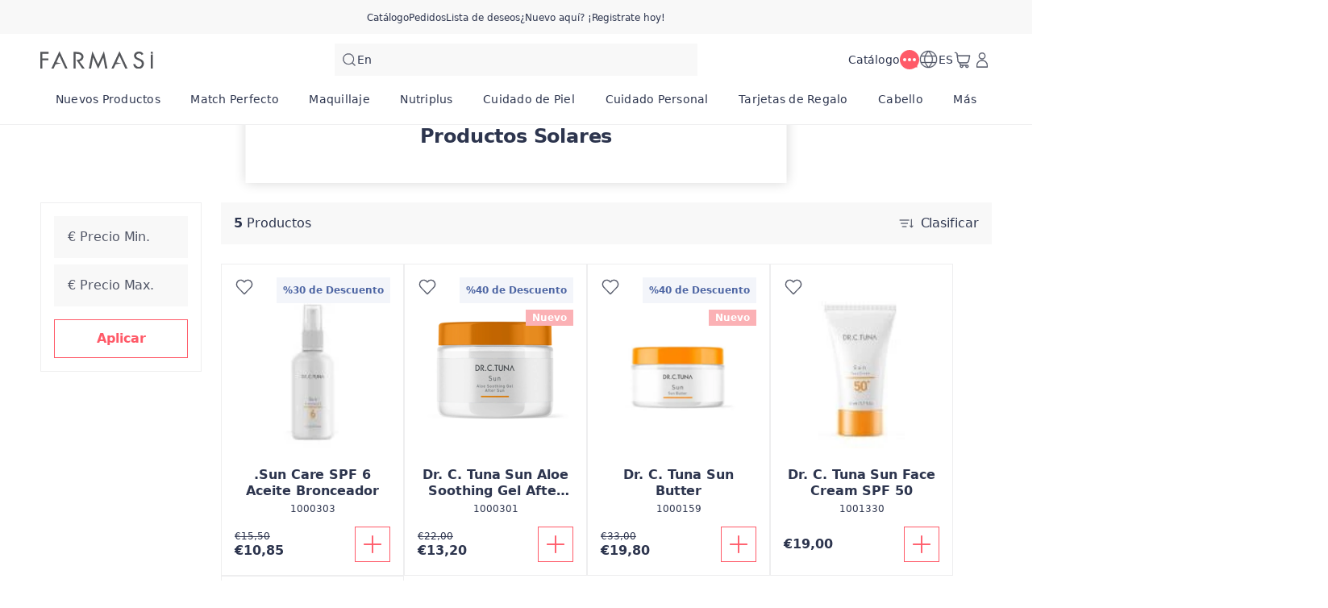

--- FILE ---
content_type: text/html; charset=utf-8
request_url: https://www.farmasi.es/miriamperezdelpulgar/product-list/productos-solares?cid=1d68fe82-65d3-eb11-a315-005056010963
body_size: 248524
content:
<!DOCTYPE html><html translate="no" class="notranslate"><head><meta charSet="utf-8"/><link rel="icon" href="https://content.farmasi.es/favicon.ico"/><meta name="viewport" content="width=device-width, user-scalable=no"/><meta property="og:title" content="Farmasi ES - Belleza. Bienestar. Oportunidad!"/><meta property="og:type" content="website"/><meta property="og:image" content="https://content.farmasi.es/logo.png?v=3"/><meta property="og:image:width" content="1200"/><meta property="og:image:height" content="630"/><meta name="robots" content="noindex, follow"/><script id="gtm-script">(function(w,d,s,l,i){w[l]=w[l]||[];w[l].push({'gtm.start':
        new Date().getTime(),event:'gtm.js'});var f=d.getElementsByTagName(s)[0],
        j=d.createElement(s),dl=l!='dataLayer'?'&l='+l:'';j.async=true;j.src=
        'https://www.googletagmanager.com/gtm.js?id='+i+dl;f.parentNode.insertBefore(j,f);
        })(window,document,'script','dataLayer','GTM-P83ZNZNB');</script><script type="application/ld+json">{"@context":"https://schema.org","@type":"CollectionPage","name":"Productos Solares","description":"","url":"https://www.farmasi.es/miriamperezdelpulgar/product-list/productos-solares?cid=1d68fe82-65d3-eb11-a315-005056010963","mainEntity":{"@type":"ItemList","name":"Productos Solares","itemListElement":[{"@type":"Product","name":".Sun Care SPF 6 Aceite Bronceador","url":"https://farmasi.es/miriamperezdelpulgar/product-list/sun-care-spf-6-aceite-bronceador?cid=1d68fe82-65d3-eb11-a315-005056010963","image":"https://content.farmasi.es/Product/1000303_144.webp","brand":{"@type":"Brand","name":"Dr. C. Tuna"},"offers":{"@type":"Offer","priceCurrency":"EUR","price":"10,85"}},{"@type":"Product","name":"Dr. C. Tuna Sun Aloe Soothing Gel After Sun","url":"https://farmasi.es/miriamperezdelpulgar/product-list/dr-c-tuna-sun-aloe-soothing-gel-after-sun?cid=1d68fe82-65d3-eb11-a315-005056010963","image":"https://content.farmasi.es/Product/1000301_144.webp","brand":{"@type":"Brand","name":"Dr. C. Tuna"},"offers":{"@type":"Offer","priceCurrency":"EUR","price":"13,20"}},{"@type":"Product","name":"Dr. C. Tuna Sun Butter","url":"https://farmasi.es/miriamperezdelpulgar/product-list/dr-c-tuna-sun-butter?cid=1d68fe82-65d3-eb11-a315-005056010963","image":"https://content.farmasi.es/Product/1000159_144.webp","brand":{"@type":"Brand","name":"Dr. C. Tuna"},"offers":{"@type":"Offer","priceCurrency":"EUR","price":"19,80"}},{"@type":"Product","name":"Dr. C. Tuna Sun Face Cream SPF 50","url":"https://farmasi.es/miriamperezdelpulgar/product-list/dr-c-tuna-sun-face-cream-spf-50?cid=1d68fe82-65d3-eb11-a315-005056010963","image":"https://content.farmasi.es/Product/1001330_144.webp","brand":{"@type":"Brand","name":"Dr. C. Tuna"},"offers":{"@type":"Offer","priceCurrency":"EUR","price":"19,00"}},{"@type":"Product","name":"Loción Corporal con Protección Solar SPF 50","url":"https://farmasi.es/miriamperezdelpulgar/product-list/loción-corporal-con-protección-solar-spf-50?cid=1d68fe82-65d3-eb11-a315-005056010963","image":"https://content.farmasi.es/Product/1001333_144.webp","brand":{"@type":"Brand","name":"Dr. C. Tuna"},"offers":{"@type":"Offer","priceCurrency":"EUR","price":"28,00"}}]}}</script><title>Farmasi Productos Solares Products - Audaz. Hermosa. Tú.</title><meta property="og:title" content="Farmasi Productos Solares Products - Audaz. Hermosa. Tú."/><meta name="description" content="Realza tu apariencia con los esenciales de maquillaje de Farmasi: brochas premium, pigmentos intensos y fórmulas que nutren la piel para un acabado profesional todos los días."/><meta property="og:description" content="Realza tu apariencia con los esenciales de maquillaje de Farmasi: brochas premium, pigmentos intensos y fórmulas que nutren la piel para un acabado profesional todos los días."/><meta property="og:image" content="https://content.farmasi.com/es-ES/Category/bcf8c8b1-2f47-4d6e-b4d1-c7ca23f36c17.webp"/><meta name="next-head-count" content="16"/><link rel="preconnect" href="https://ES-api-gateway-prod.farmasi.com" crossorigin="anonymous"/><link rel="preconnect" href="//farmasies.api.useinsider.com/ins.js?id=10008381" crossorigin="anonymous"/><meta name="og:url" content="https://www.farmasi.es/miriamperezdelpulgar/product-list/productos-solares?cid=1d68fe82-65d3-eb11-a315-005056010963"/><meta name="application-name" content="Farmasi ES"/><meta name="apple-mobile-web-app-title" content="Farmasi ES"/><meta property="og:site_name" content="Farmasi ES"/><link rel="canonical" href="https://www.farmasi.es/farmasi/product-list/productos-solares?cid=1d68fe82-65d3-eb11-a315-005056010963"/><script type="text/javascript">window.NREUM||(NREUM={});NREUM.info = {"agent":"","beacon":"bam.eu01.nr-data.net","errorBeacon":"bam.eu01.nr-data.net","licenseKey":"NRJS-cc1c6891dd0313d9ed9","applicationID":"523263448","agentToken":null,"applicationTime":196.195773,"transactionName":"MhBSZQoZC0cCV0ILXwtaZ1QaPhdVDlFBDUIOIEJYVzYATBdeRU13ICEfHiMWDFcIWlcPVThaQEMXHBBXFxlaC0MRWmtSGQwAUwxGTyxRCBBt","queueTime":0,"ttGuid":"26ec49ad978f9f0d"}; (window.NREUM||(NREUM={})).init={privacy:{cookies_enabled:true},ajax:{deny_list:["bam.eu01.nr-data.net"]},feature_flags:["soft_nav"],distributed_tracing:{enabled:true}};(window.NREUM||(NREUM={})).loader_config={agentID:"538661375",accountID:"2949621",trustKey:"2949621",xpid:"Vg8DWFBRCRAFVlJQAQIDUlw=",licenseKey:"NRJS-cc1c6891dd0313d9ed9",applicationID:"523263448",browserID:"538661375"};;/*! For license information please see nr-loader-spa-1.308.0.min.js.LICENSE.txt */
(()=>{var e,t,r={384:(e,t,r)=>{"use strict";r.d(t,{NT:()=>a,US:()=>u,Zm:()=>o,bQ:()=>d,dV:()=>c,pV:()=>l});var n=r(6154),i=r(1863),s=r(1910);const a={beacon:"bam.nr-data.net",errorBeacon:"bam.nr-data.net"};function o(){return n.gm.NREUM||(n.gm.NREUM={}),void 0===n.gm.newrelic&&(n.gm.newrelic=n.gm.NREUM),n.gm.NREUM}function c(){let e=o();return e.o||(e.o={ST:n.gm.setTimeout,SI:n.gm.setImmediate||n.gm.setInterval,CT:n.gm.clearTimeout,XHR:n.gm.XMLHttpRequest,REQ:n.gm.Request,EV:n.gm.Event,PR:n.gm.Promise,MO:n.gm.MutationObserver,FETCH:n.gm.fetch,WS:n.gm.WebSocket},(0,s.i)(...Object.values(e.o))),e}function d(e,t){let r=o();r.initializedAgents??={},t.initializedAt={ms:(0,i.t)(),date:new Date},r.initializedAgents[e]=t}function u(e,t){o()[e]=t}function l(){return function(){let e=o();const t=e.info||{};e.info={beacon:a.beacon,errorBeacon:a.errorBeacon,...t}}(),function(){let e=o();const t=e.init||{};e.init={...t}}(),c(),function(){let e=o();const t=e.loader_config||{};e.loader_config={...t}}(),o()}},782:(e,t,r)=>{"use strict";r.d(t,{T:()=>n});const n=r(860).K7.pageViewTiming},860:(e,t,r)=>{"use strict";r.d(t,{$J:()=>u,K7:()=>c,P3:()=>d,XX:()=>i,Yy:()=>o,df:()=>s,qY:()=>n,v4:()=>a});const n="events",i="jserrors",s="browser/blobs",a="rum",o="browser/logs",c={ajax:"ajax",genericEvents:"generic_events",jserrors:i,logging:"logging",metrics:"metrics",pageAction:"page_action",pageViewEvent:"page_view_event",pageViewTiming:"page_view_timing",sessionReplay:"session_replay",sessionTrace:"session_trace",softNav:"soft_navigations",spa:"spa"},d={[c.pageViewEvent]:1,[c.pageViewTiming]:2,[c.metrics]:3,[c.jserrors]:4,[c.spa]:5,[c.ajax]:6,[c.sessionTrace]:7,[c.softNav]:8,[c.sessionReplay]:9,[c.logging]:10,[c.genericEvents]:11},u={[c.pageViewEvent]:a,[c.pageViewTiming]:n,[c.ajax]:n,[c.spa]:n,[c.softNav]:n,[c.metrics]:i,[c.jserrors]:i,[c.sessionTrace]:s,[c.sessionReplay]:s,[c.logging]:o,[c.genericEvents]:"ins"}},944:(e,t,r)=>{"use strict";r.d(t,{R:()=>i});var n=r(3241);function i(e,t){"function"==typeof console.debug&&(console.debug("New Relic Warning: https://github.com/newrelic/newrelic-browser-agent/blob/main/docs/warning-codes.md#".concat(e),t),(0,n.W)({agentIdentifier:null,drained:null,type:"data",name:"warn",feature:"warn",data:{code:e,secondary:t}}))}},993:(e,t,r)=>{"use strict";r.d(t,{A$:()=>s,ET:()=>a,TZ:()=>o,p_:()=>i});var n=r(860);const i={ERROR:"ERROR",WARN:"WARN",INFO:"INFO",DEBUG:"DEBUG",TRACE:"TRACE"},s={OFF:0,ERROR:1,WARN:2,INFO:3,DEBUG:4,TRACE:5},a="log",o=n.K7.logging},1541:(e,t,r)=>{"use strict";r.d(t,{U:()=>i,f:()=>n});const n={MFE:"MFE",BA:"BA"};function i(e,t){if(2!==t?.harvestEndpointVersion)return{};const r=t.agentRef.runtime.appMetadata.agents[0].entityGuid;return e?{"source.id":e.id,"source.name":e.name,"source.type":e.type,"parent.id":e.parent?.id||r,"parent.type":e.parent?.type||n.BA}:{"entity.guid":r,appId:t.agentRef.info.applicationID}}},1687:(e,t,r)=>{"use strict";r.d(t,{Ak:()=>d,Ze:()=>h,x3:()=>u});var n=r(3241),i=r(7836),s=r(3606),a=r(860),o=r(2646);const c={};function d(e,t){const r={staged:!1,priority:a.P3[t]||0};l(e),c[e].get(t)||c[e].set(t,r)}function u(e,t){e&&c[e]&&(c[e].get(t)&&c[e].delete(t),p(e,t,!1),c[e].size&&f(e))}function l(e){if(!e)throw new Error("agentIdentifier required");c[e]||(c[e]=new Map)}function h(e="",t="feature",r=!1){if(l(e),!e||!c[e].get(t)||r)return p(e,t);c[e].get(t).staged=!0,f(e)}function f(e){const t=Array.from(c[e]);t.every(([e,t])=>t.staged)&&(t.sort((e,t)=>e[1].priority-t[1].priority),t.forEach(([t])=>{c[e].delete(t),p(e,t)}))}function p(e,t,r=!0){const a=e?i.ee.get(e):i.ee,c=s.i.handlers;if(!a.aborted&&a.backlog&&c){if((0,n.W)({agentIdentifier:e,type:"lifecycle",name:"drain",feature:t}),r){const e=a.backlog[t],r=c[t];if(r){for(let t=0;e&&t<e.length;++t)g(e[t],r);Object.entries(r).forEach(([e,t])=>{Object.values(t||{}).forEach(t=>{t[0]?.on&&t[0]?.context()instanceof o.y&&t[0].on(e,t[1])})})}}a.isolatedBacklog||delete c[t],a.backlog[t]=null,a.emit("drain-"+t,[])}}function g(e,t){var r=e[1];Object.values(t[r]||{}).forEach(t=>{var r=e[0];if(t[0]===r){var n=t[1],i=e[3],s=e[2];n.apply(i,s)}})}},1738:(e,t,r)=>{"use strict";r.d(t,{U:()=>f,Y:()=>h});var n=r(3241),i=r(9908),s=r(1863),a=r(944),o=r(5701),c=r(3969),d=r(8362),u=r(860),l=r(4261);function h(e,t,r,s){const h=s||r;!h||h[e]&&h[e]!==d.d.prototype[e]||(h[e]=function(){(0,i.p)(c.xV,["API/"+e+"/called"],void 0,u.K7.metrics,r.ee),(0,n.W)({agentIdentifier:r.agentIdentifier,drained:!!o.B?.[r.agentIdentifier],type:"data",name:"api",feature:l.Pl+e,data:{}});try{return t.apply(this,arguments)}catch(e){(0,a.R)(23,e)}})}function f(e,t,r,n,a){const o=e.info;null===r?delete o.jsAttributes[t]:o.jsAttributes[t]=r,(a||null===r)&&(0,i.p)(l.Pl+n,[(0,s.t)(),t,r],void 0,"session",e.ee)}},1741:(e,t,r)=>{"use strict";r.d(t,{W:()=>s});var n=r(944),i=r(4261);class s{#e(e,...t){if(this[e]!==s.prototype[e])return this[e](...t);(0,n.R)(35,e)}addPageAction(e,t){return this.#e(i.hG,e,t)}register(e){return this.#e(i.eY,e)}recordCustomEvent(e,t){return this.#e(i.fF,e,t)}setPageViewName(e,t){return this.#e(i.Fw,e,t)}setCustomAttribute(e,t,r){return this.#e(i.cD,e,t,r)}noticeError(e,t){return this.#e(i.o5,e,t)}setUserId(e,t=!1){return this.#e(i.Dl,e,t)}setApplicationVersion(e){return this.#e(i.nb,e)}setErrorHandler(e){return this.#e(i.bt,e)}addRelease(e,t){return this.#e(i.k6,e,t)}log(e,t){return this.#e(i.$9,e,t)}start(){return this.#e(i.d3)}finished(e){return this.#e(i.BL,e)}recordReplay(){return this.#e(i.CH)}pauseReplay(){return this.#e(i.Tb)}addToTrace(e){return this.#e(i.U2,e)}setCurrentRouteName(e){return this.#e(i.PA,e)}interaction(e){return this.#e(i.dT,e)}wrapLogger(e,t,r){return this.#e(i.Wb,e,t,r)}measure(e,t){return this.#e(i.V1,e,t)}consent(e){return this.#e(i.Pv,e)}}},1863:(e,t,r)=>{"use strict";function n(){return Math.floor(performance.now())}r.d(t,{t:()=>n})},1910:(e,t,r)=>{"use strict";r.d(t,{i:()=>s});var n=r(944);const i=new Map;function s(...e){return e.every(e=>{if(i.has(e))return i.get(e);const t="function"==typeof e?e.toString():"",r=t.includes("[native code]"),s=t.includes("nrWrapper");return r||s||(0,n.R)(64,e?.name||t),i.set(e,r),r})}},2555:(e,t,r)=>{"use strict";r.d(t,{D:()=>o,f:()=>a});var n=r(384),i=r(8122);const s={beacon:n.NT.beacon,errorBeacon:n.NT.errorBeacon,licenseKey:void 0,applicationID:void 0,sa:void 0,queueTime:void 0,applicationTime:void 0,ttGuid:void 0,user:void 0,account:void 0,product:void 0,extra:void 0,jsAttributes:{},userAttributes:void 0,atts:void 0,transactionName:void 0,tNamePlain:void 0};function a(e){try{return!!e.licenseKey&&!!e.errorBeacon&&!!e.applicationID}catch(e){return!1}}const o=e=>(0,i.a)(e,s)},2614:(e,t,r)=>{"use strict";r.d(t,{BB:()=>a,H3:()=>n,g:()=>d,iL:()=>c,tS:()=>o,uh:()=>i,wk:()=>s});const n="NRBA",i="SESSION",s=144e5,a=18e5,o={STARTED:"session-started",PAUSE:"session-pause",RESET:"session-reset",RESUME:"session-resume",UPDATE:"session-update"},c={SAME_TAB:"same-tab",CROSS_TAB:"cross-tab"},d={OFF:0,FULL:1,ERROR:2}},2646:(e,t,r)=>{"use strict";r.d(t,{y:()=>n});class n{constructor(e){this.contextId=e}}},2843:(e,t,r)=>{"use strict";r.d(t,{G:()=>s,u:()=>i});var n=r(3878);function i(e,t=!1,r,i){(0,n.DD)("visibilitychange",function(){if(t)return void("hidden"===document.visibilityState&&e());e(document.visibilityState)},r,i)}function s(e,t,r){(0,n.sp)("pagehide",e,t,r)}},3241:(e,t,r)=>{"use strict";r.d(t,{W:()=>s});var n=r(6154);const i="newrelic";function s(e={}){try{n.gm.dispatchEvent(new CustomEvent(i,{detail:e}))}catch(e){}}},3304:(e,t,r)=>{"use strict";r.d(t,{A:()=>s});var n=r(7836);const i=()=>{const e=new WeakSet;return(t,r)=>{if("object"==typeof r&&null!==r){if(e.has(r))return;e.add(r)}return r}};function s(e){try{return JSON.stringify(e,i())??""}catch(e){try{n.ee.emit("internal-error",[e])}catch(e){}return""}}},3333:(e,t,r)=>{"use strict";r.d(t,{$v:()=>u,TZ:()=>n,Xh:()=>c,Zp:()=>i,kd:()=>d,mq:()=>o,nf:()=>a,qN:()=>s});const n=r(860).K7.genericEvents,i=["auxclick","click","copy","keydown","paste","scrollend"],s=["focus","blur"],a=4,o=1e3,c=2e3,d=["PageAction","UserAction","BrowserPerformance"],u={RESOURCES:"experimental.resources",REGISTER:"register"}},3434:(e,t,r)=>{"use strict";r.d(t,{Jt:()=>s,YM:()=>d});var n=r(7836),i=r(5607);const s="nr@original:".concat(i.W),a=50;var o=Object.prototype.hasOwnProperty,c=!1;function d(e,t){return e||(e=n.ee),r.inPlace=function(e,t,n,i,s){n||(n="");const a="-"===n.charAt(0);for(let o=0;o<t.length;o++){const c=t[o],d=e[c];l(d)||(e[c]=r(d,a?c+n:n,i,c,s))}},r.flag=s,r;function r(t,r,n,c,d){return l(t)?t:(r||(r=""),nrWrapper[s]=t,function(e,t,r){if(Object.defineProperty&&Object.keys)try{return Object.keys(e).forEach(function(r){Object.defineProperty(t,r,{get:function(){return e[r]},set:function(t){return e[r]=t,t}})}),t}catch(e){u([e],r)}for(var n in e)o.call(e,n)&&(t[n]=e[n])}(t,nrWrapper,e),nrWrapper);function nrWrapper(){var s,o,l,h;let f;try{o=this,s=[...arguments],l="function"==typeof n?n(s,o):n||{}}catch(t){u([t,"",[s,o,c],l],e)}i(r+"start",[s,o,c],l,d);const p=performance.now();let g;try{return h=t.apply(o,s),g=performance.now(),h}catch(e){throw g=performance.now(),i(r+"err",[s,o,e],l,d),f=e,f}finally{const e=g-p,t={start:p,end:g,duration:e,isLongTask:e>=a,methodName:c,thrownError:f};t.isLongTask&&i("long-task",[t,o],l,d),i(r+"end",[s,o,h],l,d)}}}function i(r,n,i,s){if(!c||t){var a=c;c=!0;try{e.emit(r,n,i,t,s)}catch(t){u([t,r,n,i],e)}c=a}}}function u(e,t){t||(t=n.ee);try{t.emit("internal-error",e)}catch(e){}}function l(e){return!(e&&"function"==typeof e&&e.apply&&!e[s])}},3606:(e,t,r)=>{"use strict";r.d(t,{i:()=>s});var n=r(9908);s.on=a;var i=s.handlers={};function s(e,t,r,s){a(s||n.d,i,e,t,r)}function a(e,t,r,i,s){s||(s="feature"),e||(e=n.d);var a=t[s]=t[s]||{};(a[r]=a[r]||[]).push([e,i])}},3738:(e,t,r)=>{"use strict";r.d(t,{He:()=>i,Kp:()=>o,Lc:()=>d,Rz:()=>u,TZ:()=>n,bD:()=>s,d3:()=>a,jx:()=>l,sl:()=>h,uP:()=>c});const n=r(860).K7.sessionTrace,i="bstResource",s="resource",a="-start",o="-end",c="fn"+a,d="fn"+o,u="pushState",l=1e3,h=3e4},3785:(e,t,r)=>{"use strict";r.d(t,{R:()=>c,b:()=>d});var n=r(9908),i=r(1863),s=r(860),a=r(3969),o=r(993);function c(e,t,r={},c=o.p_.INFO,d=!0,u,l=(0,i.t)()){(0,n.p)(a.xV,["API/logging/".concat(c.toLowerCase(),"/called")],void 0,s.K7.metrics,e),(0,n.p)(o.ET,[l,t,r,c,d,u],void 0,s.K7.logging,e)}function d(e){return"string"==typeof e&&Object.values(o.p_).some(t=>t===e.toUpperCase().trim())}},3878:(e,t,r)=>{"use strict";function n(e,t){return{capture:e,passive:!1,signal:t}}function i(e,t,r=!1,i){window.addEventListener(e,t,n(r,i))}function s(e,t,r=!1,i){document.addEventListener(e,t,n(r,i))}r.d(t,{DD:()=>s,jT:()=>n,sp:()=>i})},3962:(e,t,r)=>{"use strict";r.d(t,{AM:()=>a,O2:()=>l,OV:()=>s,Qu:()=>h,TZ:()=>c,ih:()=>f,pP:()=>o,t1:()=>u,tC:()=>i,wD:()=>d});var n=r(860);const i=["click","keydown","submit"],s="popstate",a="api",o="initialPageLoad",c=n.K7.softNav,d=5e3,u=500,l={INITIAL_PAGE_LOAD:"",ROUTE_CHANGE:1,UNSPECIFIED:2},h={INTERACTION:1,AJAX:2,CUSTOM_END:3,CUSTOM_TRACER:4},f={IP:"in progress",PF:"pending finish",FIN:"finished",CAN:"cancelled"}},3969:(e,t,r)=>{"use strict";r.d(t,{TZ:()=>n,XG:()=>o,rs:()=>i,xV:()=>a,z_:()=>s});const n=r(860).K7.metrics,i="sm",s="cm",a="storeSupportabilityMetrics",o="storeEventMetrics"},4234:(e,t,r)=>{"use strict";r.d(t,{W:()=>s});var n=r(7836),i=r(1687);class s{constructor(e,t){this.agentIdentifier=e,this.ee=n.ee.get(e),this.featureName=t,this.blocked=!1}deregisterDrain(){(0,i.x3)(this.agentIdentifier,this.featureName)}}},4261:(e,t,r)=>{"use strict";r.d(t,{$9:()=>u,BL:()=>c,CH:()=>p,Dl:()=>R,Fw:()=>w,PA:()=>v,Pl:()=>n,Pv:()=>A,Tb:()=>h,U2:()=>a,V1:()=>E,Wb:()=>T,bt:()=>y,cD:()=>b,d3:()=>x,dT:()=>d,eY:()=>g,fF:()=>f,hG:()=>s,hw:()=>i,k6:()=>o,nb:()=>m,o5:()=>l});const n="api-",i=n+"ixn-",s="addPageAction",a="addToTrace",o="addRelease",c="finished",d="interaction",u="log",l="noticeError",h="pauseReplay",f="recordCustomEvent",p="recordReplay",g="register",m="setApplicationVersion",v="setCurrentRouteName",b="setCustomAttribute",y="setErrorHandler",w="setPageViewName",R="setUserId",x="start",T="wrapLogger",E="measure",A="consent"},5205:(e,t,r)=>{"use strict";r.d(t,{j:()=>S});var n=r(384),i=r(1741);var s=r(2555),a=r(3333);const o=e=>{if(!e||"string"!=typeof e)return!1;try{document.createDocumentFragment().querySelector(e)}catch{return!1}return!0};var c=r(2614),d=r(944),u=r(8122);const l="[data-nr-mask]",h=e=>(0,u.a)(e,(()=>{const e={feature_flags:[],experimental:{allow_registered_children:!1,resources:!1},mask_selector:"*",block_selector:"[data-nr-block]",mask_input_options:{color:!1,date:!1,"datetime-local":!1,email:!1,month:!1,number:!1,range:!1,search:!1,tel:!1,text:!1,time:!1,url:!1,week:!1,textarea:!1,select:!1,password:!0}};return{ajax:{deny_list:void 0,block_internal:!0,enabled:!0,autoStart:!0},api:{get allow_registered_children(){return e.feature_flags.includes(a.$v.REGISTER)||e.experimental.allow_registered_children},set allow_registered_children(t){e.experimental.allow_registered_children=t},duplicate_registered_data:!1},browser_consent_mode:{enabled:!1},distributed_tracing:{enabled:void 0,exclude_newrelic_header:void 0,cors_use_newrelic_header:void 0,cors_use_tracecontext_headers:void 0,allowed_origins:void 0},get feature_flags(){return e.feature_flags},set feature_flags(t){e.feature_flags=t},generic_events:{enabled:!0,autoStart:!0},harvest:{interval:30},jserrors:{enabled:!0,autoStart:!0},logging:{enabled:!0,autoStart:!0},metrics:{enabled:!0,autoStart:!0},obfuscate:void 0,page_action:{enabled:!0},page_view_event:{enabled:!0,autoStart:!0},page_view_timing:{enabled:!0,autoStart:!0},performance:{capture_marks:!1,capture_measures:!1,capture_detail:!0,resources:{get enabled(){return e.feature_flags.includes(a.$v.RESOURCES)||e.experimental.resources},set enabled(t){e.experimental.resources=t},asset_types:[],first_party_domains:[],ignore_newrelic:!0}},privacy:{cookies_enabled:!0},proxy:{assets:void 0,beacon:void 0},session:{expiresMs:c.wk,inactiveMs:c.BB},session_replay:{autoStart:!0,enabled:!1,preload:!1,sampling_rate:10,error_sampling_rate:100,collect_fonts:!1,inline_images:!1,fix_stylesheets:!0,mask_all_inputs:!0,get mask_text_selector(){return e.mask_selector},set mask_text_selector(t){o(t)?e.mask_selector="".concat(t,",").concat(l):""===t||null===t?e.mask_selector=l:(0,d.R)(5,t)},get block_class(){return"nr-block"},get ignore_class(){return"nr-ignore"},get mask_text_class(){return"nr-mask"},get block_selector(){return e.block_selector},set block_selector(t){o(t)?e.block_selector+=",".concat(t):""!==t&&(0,d.R)(6,t)},get mask_input_options(){return e.mask_input_options},set mask_input_options(t){t&&"object"==typeof t?e.mask_input_options={...t,password:!0}:(0,d.R)(7,t)}},session_trace:{enabled:!0,autoStart:!0},soft_navigations:{enabled:!0,autoStart:!0},spa:{enabled:!0,autoStart:!0},ssl:void 0,user_actions:{enabled:!0,elementAttributes:["id","className","tagName","type"]}}})());var f=r(6154),p=r(9324);let g=0;const m={buildEnv:p.F3,distMethod:p.Xs,version:p.xv,originTime:f.WN},v={consented:!1},b={appMetadata:{},get consented(){return this.session?.state?.consent||v.consented},set consented(e){v.consented=e},customTransaction:void 0,denyList:void 0,disabled:!1,harvester:void 0,isolatedBacklog:!1,isRecording:!1,loaderType:void 0,maxBytes:3e4,obfuscator:void 0,onerror:void 0,ptid:void 0,releaseIds:{},session:void 0,timeKeeper:void 0,registeredEntities:[],jsAttributesMetadata:{bytes:0},get harvestCount(){return++g}},y=e=>{const t=(0,u.a)(e,b),r=Object.keys(m).reduce((e,t)=>(e[t]={value:m[t],writable:!1,configurable:!0,enumerable:!0},e),{});return Object.defineProperties(t,r)};var w=r(5701);const R=e=>{const t=e.startsWith("http");e+="/",r.p=t?e:"https://"+e};var x=r(7836),T=r(3241);const E={accountID:void 0,trustKey:void 0,agentID:void 0,licenseKey:void 0,applicationID:void 0,xpid:void 0},A=e=>(0,u.a)(e,E),_=new Set;function S(e,t={},r,a){let{init:o,info:c,loader_config:d,runtime:u={},exposed:l=!0}=t;if(!c){const e=(0,n.pV)();o=e.init,c=e.info,d=e.loader_config}e.init=h(o||{}),e.loader_config=A(d||{}),c.jsAttributes??={},f.bv&&(c.jsAttributes.isWorker=!0),e.info=(0,s.D)(c);const p=e.init,g=[c.beacon,c.errorBeacon];_.has(e.agentIdentifier)||(p.proxy.assets&&(R(p.proxy.assets),g.push(p.proxy.assets)),p.proxy.beacon&&g.push(p.proxy.beacon),e.beacons=[...g],function(e){const t=(0,n.pV)();Object.getOwnPropertyNames(i.W.prototype).forEach(r=>{const n=i.W.prototype[r];if("function"!=typeof n||"constructor"===n)return;let s=t[r];e[r]&&!1!==e.exposed&&"micro-agent"!==e.runtime?.loaderType&&(t[r]=(...t)=>{const n=e[r](...t);return s?s(...t):n})})}(e),(0,n.US)("activatedFeatures",w.B)),u.denyList=[...p.ajax.deny_list||[],...p.ajax.block_internal?g:[]],u.ptid=e.agentIdentifier,u.loaderType=r,e.runtime=y(u),_.has(e.agentIdentifier)||(e.ee=x.ee.get(e.agentIdentifier),e.exposed=l,(0,T.W)({agentIdentifier:e.agentIdentifier,drained:!!w.B?.[e.agentIdentifier],type:"lifecycle",name:"initialize",feature:void 0,data:e.config})),_.add(e.agentIdentifier)}},5270:(e,t,r)=>{"use strict";r.d(t,{Aw:()=>a,SR:()=>s,rF:()=>o});var n=r(384),i=r(7767);function s(e){return!!(0,n.dV)().o.MO&&(0,i.V)(e)&&!0===e?.session_trace.enabled}function a(e){return!0===e?.session_replay.preload&&s(e)}function o(e,t){try{if("string"==typeof t?.type){if("password"===t.type.toLowerCase())return"*".repeat(e?.length||0);if(void 0!==t?.dataset?.nrUnmask||t?.classList?.contains("nr-unmask"))return e}}catch(e){}return"string"==typeof e?e.replace(/[\S]/g,"*"):"*".repeat(e?.length||0)}},5289:(e,t,r)=>{"use strict";r.d(t,{GG:()=>a,Qr:()=>c,sB:()=>o});var n=r(3878),i=r(6389);function s(){return"undefined"==typeof document||"complete"===document.readyState}function a(e,t){if(s())return e();const r=(0,i.J)(e),a=setInterval(()=>{s()&&(clearInterval(a),r())},500);(0,n.sp)("load",r,t)}function o(e){if(s())return e();(0,n.DD)("DOMContentLoaded",e)}function c(e){if(s())return e();(0,n.sp)("popstate",e)}},5607:(e,t,r)=>{"use strict";r.d(t,{W:()=>n});const n=(0,r(9566).bz)()},5701:(e,t,r)=>{"use strict";r.d(t,{B:()=>s,t:()=>a});var n=r(3241);const i=new Set,s={};function a(e,t){const r=t.agentIdentifier;s[r]??={},e&&"object"==typeof e&&(i.has(r)||(t.ee.emit("rumresp",[e]),s[r]=e,i.add(r),(0,n.W)({agentIdentifier:r,loaded:!0,drained:!0,type:"lifecycle",name:"load",feature:void 0,data:e})))}},6154:(e,t,r)=>{"use strict";r.d(t,{OF:()=>d,RI:()=>i,WN:()=>h,bv:()=>s,eN:()=>f,gm:()=>a,lR:()=>l,m:()=>c,mw:()=>o,sb:()=>u});var n=r(1863);const i="undefined"!=typeof window&&!!window.document,s="undefined"!=typeof WorkerGlobalScope&&("undefined"!=typeof self&&self instanceof WorkerGlobalScope&&self.navigator instanceof WorkerNavigator||"undefined"!=typeof globalThis&&globalThis instanceof WorkerGlobalScope&&globalThis.navigator instanceof WorkerNavigator),a=i?window:"undefined"!=typeof WorkerGlobalScope&&("undefined"!=typeof self&&self instanceof WorkerGlobalScope&&self||"undefined"!=typeof globalThis&&globalThis instanceof WorkerGlobalScope&&globalThis),o=Boolean("hidden"===a?.document?.visibilityState),c=""+a?.location,d=/iPad|iPhone|iPod/.test(a.navigator?.userAgent),u=d&&"undefined"==typeof SharedWorker,l=(()=>{const e=a.navigator?.userAgent?.match(/Firefox[/\s](\d+\.\d+)/);return Array.isArray(e)&&e.length>=2?+e[1]:0})(),h=Date.now()-(0,n.t)(),f=()=>"undefined"!=typeof PerformanceNavigationTiming&&a?.performance?.getEntriesByType("navigation")?.[0]?.responseStart},6344:(e,t,r)=>{"use strict";r.d(t,{BB:()=>u,Qb:()=>l,TZ:()=>i,Ug:()=>a,Vh:()=>s,_s:()=>o,bc:()=>d,yP:()=>c});var n=r(2614);const i=r(860).K7.sessionReplay,s="errorDuringReplay",a=.12,o={DomContentLoaded:0,Load:1,FullSnapshot:2,IncrementalSnapshot:3,Meta:4,Custom:5},c={[n.g.ERROR]:15e3,[n.g.FULL]:3e5,[n.g.OFF]:0},d={RESET:{message:"Session was reset",sm:"Reset"},IMPORT:{message:"Recorder failed to import",sm:"Import"},TOO_MANY:{message:"429: Too Many Requests",sm:"Too-Many"},TOO_BIG:{message:"Payload was too large",sm:"Too-Big"},CROSS_TAB:{message:"Session Entity was set to OFF on another tab",sm:"Cross-Tab"},ENTITLEMENTS:{message:"Session Replay is not allowed and will not be started",sm:"Entitlement"}},u=5e3,l={API:"api",RESUME:"resume",SWITCH_TO_FULL:"switchToFull",INITIALIZE:"initialize",PRELOAD:"preload"}},6389:(e,t,r)=>{"use strict";function n(e,t=500,r={}){const n=r?.leading||!1;let i;return(...r)=>{n&&void 0===i&&(e.apply(this,r),i=setTimeout(()=>{i=clearTimeout(i)},t)),n||(clearTimeout(i),i=setTimeout(()=>{e.apply(this,r)},t))}}function i(e){let t=!1;return(...r)=>{t||(t=!0,e.apply(this,r))}}r.d(t,{J:()=>i,s:()=>n})},6630:(e,t,r)=>{"use strict";r.d(t,{T:()=>n});const n=r(860).K7.pageViewEvent},6774:(e,t,r)=>{"use strict";r.d(t,{T:()=>n});const n=r(860).K7.jserrors},7295:(e,t,r)=>{"use strict";r.d(t,{Xv:()=>a,gX:()=>i,iW:()=>s});var n=[];function i(e){if(!e||s(e))return!1;if(0===n.length)return!0;if("*"===n[0].hostname)return!1;for(var t=0;t<n.length;t++){var r=n[t];if(r.hostname.test(e.hostname)&&r.pathname.test(e.pathname))return!1}return!0}function s(e){return void 0===e.hostname}function a(e){if(n=[],e&&e.length)for(var t=0;t<e.length;t++){let r=e[t];if(!r)continue;if("*"===r)return void(n=[{hostname:"*"}]);0===r.indexOf("http://")?r=r.substring(7):0===r.indexOf("https://")&&(r=r.substring(8));const i=r.indexOf("/");let s,a;i>0?(s=r.substring(0,i),a=r.substring(i)):(s=r,a="*");let[c]=s.split(":");n.push({hostname:o(c),pathname:o(a,!0)})}}function o(e,t=!1){const r=e.replace(/[.+?^${}()|[\]\\]/g,e=>"\\"+e).replace(/\*/g,".*?");return new RegExp((t?"^":"")+r+"$")}},7485:(e,t,r)=>{"use strict";r.d(t,{D:()=>i});var n=r(6154);function i(e){if(0===(e||"").indexOf("data:"))return{protocol:"data"};try{const t=new URL(e,location.href),r={port:t.port,hostname:t.hostname,pathname:t.pathname,search:t.search,protocol:t.protocol.slice(0,t.protocol.indexOf(":")),sameOrigin:t.protocol===n.gm?.location?.protocol&&t.host===n.gm?.location?.host};return r.port&&""!==r.port||("http:"===t.protocol&&(r.port="80"),"https:"===t.protocol&&(r.port="443")),r.pathname&&""!==r.pathname?r.pathname.startsWith("/")||(r.pathname="/".concat(r.pathname)):r.pathname="/",r}catch(e){return{}}}},7699:(e,t,r)=>{"use strict";r.d(t,{It:()=>s,KC:()=>o,No:()=>i,qh:()=>a});var n=r(860);const i=16e3,s=1e6,a="SESSION_ERROR",o={[n.K7.logging]:!0,[n.K7.genericEvents]:!1,[n.K7.jserrors]:!1,[n.K7.ajax]:!1}},7767:(e,t,r)=>{"use strict";r.d(t,{V:()=>i});var n=r(6154);const i=e=>n.RI&&!0===e?.privacy.cookies_enabled},7836:(e,t,r)=>{"use strict";r.d(t,{P:()=>o,ee:()=>c});var n=r(384),i=r(8990),s=r(2646),a=r(5607);const o="nr@context:".concat(a.W),c=function e(t,r){var n={},a={},u={},l=!1;try{l=16===r.length&&d.initializedAgents?.[r]?.runtime.isolatedBacklog}catch(e){}var h={on:p,addEventListener:p,removeEventListener:function(e,t){var r=n[e];if(!r)return;for(var i=0;i<r.length;i++)r[i]===t&&r.splice(i,1)},emit:function(e,r,n,i,s){!1!==s&&(s=!0);if(c.aborted&&!i)return;t&&s&&t.emit(e,r,n);var o=f(n);g(e).forEach(e=>{e.apply(o,r)});var d=v()[a[e]];d&&d.push([h,e,r,o]);return o},get:m,listeners:g,context:f,buffer:function(e,t){const r=v();if(t=t||"feature",h.aborted)return;Object.entries(e||{}).forEach(([e,n])=>{a[n]=t,t in r||(r[t]=[])})},abort:function(){h._aborted=!0,Object.keys(h.backlog).forEach(e=>{delete h.backlog[e]})},isBuffering:function(e){return!!v()[a[e]]},debugId:r,backlog:l?{}:t&&"object"==typeof t.backlog?t.backlog:{},isolatedBacklog:l};return Object.defineProperty(h,"aborted",{get:()=>{let e=h._aborted||!1;return e||(t&&(e=t.aborted),e)}}),h;function f(e){return e&&e instanceof s.y?e:e?(0,i.I)(e,o,()=>new s.y(o)):new s.y(o)}function p(e,t){n[e]=g(e).concat(t)}function g(e){return n[e]||[]}function m(t){return u[t]=u[t]||e(h,t)}function v(){return h.backlog}}(void 0,"globalEE"),d=(0,n.Zm)();d.ee||(d.ee=c)},8122:(e,t,r)=>{"use strict";r.d(t,{a:()=>i});var n=r(944);function i(e,t){try{if(!e||"object"!=typeof e)return(0,n.R)(3);if(!t||"object"!=typeof t)return(0,n.R)(4);const r=Object.create(Object.getPrototypeOf(t),Object.getOwnPropertyDescriptors(t)),s=0===Object.keys(r).length?e:r;for(let a in s)if(void 0!==e[a])try{if(null===e[a]){r[a]=null;continue}Array.isArray(e[a])&&Array.isArray(t[a])?r[a]=Array.from(new Set([...e[a],...t[a]])):"object"==typeof e[a]&&"object"==typeof t[a]?r[a]=i(e[a],t[a]):r[a]=e[a]}catch(e){r[a]||(0,n.R)(1,e)}return r}catch(e){(0,n.R)(2,e)}}},8139:(e,t,r)=>{"use strict";r.d(t,{u:()=>h});var n=r(7836),i=r(3434),s=r(8990),a=r(6154);const o={},c=a.gm.XMLHttpRequest,d="addEventListener",u="removeEventListener",l="nr@wrapped:".concat(n.P);function h(e){var t=function(e){return(e||n.ee).get("events")}(e);if(o[t.debugId]++)return t;o[t.debugId]=1;var r=(0,i.YM)(t,!0);function h(e){r.inPlace(e,[d,u],"-",p)}function p(e,t){return e[1]}return"getPrototypeOf"in Object&&(a.RI&&f(document,h),c&&f(c.prototype,h),f(a.gm,h)),t.on(d+"-start",function(e,t){var n=e[1];if(null!==n&&("function"==typeof n||"object"==typeof n)&&"newrelic"!==e[0]){var i=(0,s.I)(n,l,function(){var e={object:function(){if("function"!=typeof n.handleEvent)return;return n.handleEvent.apply(n,arguments)},function:n}[typeof n];return e?r(e,"fn-",null,e.name||"anonymous"):n});this.wrapped=e[1]=i}}),t.on(u+"-start",function(e){e[1]=this.wrapped||e[1]}),t}function f(e,t,...r){let n=e;for(;"object"==typeof n&&!Object.prototype.hasOwnProperty.call(n,d);)n=Object.getPrototypeOf(n);n&&t(n,...r)}},8362:(e,t,r)=>{"use strict";r.d(t,{d:()=>s});var n=r(9566),i=r(1741);class s extends i.W{agentIdentifier=(0,n.LA)(16)}},8374:(e,t,r)=>{r.nc=(()=>{try{return document?.currentScript?.nonce}catch(e){}return""})()},8990:(e,t,r)=>{"use strict";r.d(t,{I:()=>i});var n=Object.prototype.hasOwnProperty;function i(e,t,r){if(n.call(e,t))return e[t];var i=r();if(Object.defineProperty&&Object.keys)try{return Object.defineProperty(e,t,{value:i,writable:!0,enumerable:!1}),i}catch(e){}return e[t]=i,i}},9119:(e,t,r)=>{"use strict";r.d(t,{L:()=>s});var n=/([^?#]*)[^#]*(#[^?]*|$).*/,i=/([^?#]*)().*/;function s(e,t){return e?e.replace(t?n:i,"$1$2"):e}},9300:(e,t,r)=>{"use strict";r.d(t,{T:()=>n});const n=r(860).K7.ajax},9324:(e,t,r)=>{"use strict";r.d(t,{AJ:()=>a,F3:()=>i,Xs:()=>s,Yq:()=>o,xv:()=>n});const n="1.308.0",i="PROD",s="CDN",a="@newrelic/rrweb",o="1.0.1"},9566:(e,t,r)=>{"use strict";r.d(t,{LA:()=>o,ZF:()=>c,bz:()=>a,el:()=>d});var n=r(6154);const i="xxxxxxxx-xxxx-4xxx-yxxx-xxxxxxxxxxxx";function s(e,t){return e?15&e[t]:16*Math.random()|0}function a(){const e=n.gm?.crypto||n.gm?.msCrypto;let t,r=0;return e&&e.getRandomValues&&(t=e.getRandomValues(new Uint8Array(30))),i.split("").map(e=>"x"===e?s(t,r++).toString(16):"y"===e?(3&s()|8).toString(16):e).join("")}function o(e){const t=n.gm?.crypto||n.gm?.msCrypto;let r,i=0;t&&t.getRandomValues&&(r=t.getRandomValues(new Uint8Array(e)));const a=[];for(var o=0;o<e;o++)a.push(s(r,i++).toString(16));return a.join("")}function c(){return o(16)}function d(){return o(32)}},9908:(e,t,r)=>{"use strict";r.d(t,{d:()=>n,p:()=>i});var n=r(7836).ee.get("handle");function i(e,t,r,i,s){s?(s.buffer([e],i),s.emit(e,t,r)):(n.buffer([e],i),n.emit(e,t,r))}}},n={};function i(e){var t=n[e];if(void 0!==t)return t.exports;var s=n[e]={exports:{}};return r[e](s,s.exports,i),s.exports}i.m=r,i.d=(e,t)=>{for(var r in t)i.o(t,r)&&!i.o(e,r)&&Object.defineProperty(e,r,{enumerable:!0,get:t[r]})},i.f={},i.e=e=>Promise.all(Object.keys(i.f).reduce((t,r)=>(i.f[r](e,t),t),[])),i.u=e=>({212:"nr-spa-compressor",249:"nr-spa-recorder",478:"nr-spa"}[e]+"-1.308.0.min.js"),i.o=(e,t)=>Object.prototype.hasOwnProperty.call(e,t),e={},t="NRBA-1.308.0.PROD:",i.l=(r,n,s,a)=>{if(e[r])e[r].push(n);else{var o,c;if(void 0!==s)for(var d=document.getElementsByTagName("script"),u=0;u<d.length;u++){var l=d[u];if(l.getAttribute("src")==r||l.getAttribute("data-webpack")==t+s){o=l;break}}if(!o){c=!0;var h={478:"sha512-RSfSVnmHk59T/uIPbdSE0LPeqcEdF4/+XhfJdBuccH5rYMOEZDhFdtnh6X6nJk7hGpzHd9Ujhsy7lZEz/ORYCQ==",249:"sha512-ehJXhmntm85NSqW4MkhfQqmeKFulra3klDyY0OPDUE+sQ3GokHlPh1pmAzuNy//3j4ac6lzIbmXLvGQBMYmrkg==",212:"sha512-B9h4CR46ndKRgMBcK+j67uSR2RCnJfGefU+A7FrgR/k42ovXy5x/MAVFiSvFxuVeEk/pNLgvYGMp1cBSK/G6Fg=="};(o=document.createElement("script")).charset="utf-8",i.nc&&o.setAttribute("nonce",i.nc),o.setAttribute("data-webpack",t+s),o.src=r,0!==o.src.indexOf(window.location.origin+"/")&&(o.crossOrigin="anonymous"),h[a]&&(o.integrity=h[a])}e[r]=[n];var f=(t,n)=>{o.onerror=o.onload=null,clearTimeout(p);var i=e[r];if(delete e[r],o.parentNode&&o.parentNode.removeChild(o),i&&i.forEach(e=>e(n)),t)return t(n)},p=setTimeout(f.bind(null,void 0,{type:"timeout",target:o}),12e4);o.onerror=f.bind(null,o.onerror),o.onload=f.bind(null,o.onload),c&&document.head.appendChild(o)}},i.r=e=>{"undefined"!=typeof Symbol&&Symbol.toStringTag&&Object.defineProperty(e,Symbol.toStringTag,{value:"Module"}),Object.defineProperty(e,"__esModule",{value:!0})},i.p="https://js-agent.newrelic.com/",(()=>{var e={38:0,788:0};i.f.j=(t,r)=>{var n=i.o(e,t)?e[t]:void 0;if(0!==n)if(n)r.push(n[2]);else{var s=new Promise((r,i)=>n=e[t]=[r,i]);r.push(n[2]=s);var a=i.p+i.u(t),o=new Error;i.l(a,r=>{if(i.o(e,t)&&(0!==(n=e[t])&&(e[t]=void 0),n)){var s=r&&("load"===r.type?"missing":r.type),a=r&&r.target&&r.target.src;o.message="Loading chunk "+t+" failed: ("+s+": "+a+")",o.name="ChunkLoadError",o.type=s,o.request=a,n[1](o)}},"chunk-"+t,t)}};var t=(t,r)=>{var n,s,[a,o,c]=r,d=0;if(a.some(t=>0!==e[t])){for(n in o)i.o(o,n)&&(i.m[n]=o[n]);if(c)c(i)}for(t&&t(r);d<a.length;d++)s=a[d],i.o(e,s)&&e[s]&&e[s][0](),e[s]=0},r=self["webpackChunk:NRBA-1.308.0.PROD"]=self["webpackChunk:NRBA-1.308.0.PROD"]||[];r.forEach(t.bind(null,0)),r.push=t.bind(null,r.push.bind(r))})(),(()=>{"use strict";i(8374);var e=i(8362),t=i(860);const r=Object.values(t.K7);var n=i(5205);var s=i(9908),a=i(1863),o=i(4261),c=i(1738);var d=i(1687),u=i(4234),l=i(5289),h=i(6154),f=i(944),p=i(5270),g=i(7767),m=i(6389),v=i(7699);class b extends u.W{constructor(e,t){super(e.agentIdentifier,t),this.agentRef=e,this.abortHandler=void 0,this.featAggregate=void 0,this.loadedSuccessfully=void 0,this.onAggregateImported=new Promise(e=>{this.loadedSuccessfully=e}),this.deferred=Promise.resolve(),!1===e.init[this.featureName].autoStart?this.deferred=new Promise((t,r)=>{this.ee.on("manual-start-all",(0,m.J)(()=>{(0,d.Ak)(e.agentIdentifier,this.featureName),t()}))}):(0,d.Ak)(e.agentIdentifier,t)}importAggregator(e,t,r={}){if(this.featAggregate)return;const n=async()=>{let n;await this.deferred;try{if((0,g.V)(e.init)){const{setupAgentSession:t}=await i.e(478).then(i.bind(i,8766));n=t(e)}}catch(e){(0,f.R)(20,e),this.ee.emit("internal-error",[e]),(0,s.p)(v.qh,[e],void 0,this.featureName,this.ee)}try{if(!this.#t(this.featureName,n,e.init))return(0,d.Ze)(this.agentIdentifier,this.featureName),void this.loadedSuccessfully(!1);const{Aggregate:i}=await t();this.featAggregate=new i(e,r),e.runtime.harvester.initializedAggregates.push(this.featAggregate),this.loadedSuccessfully(!0)}catch(e){(0,f.R)(34,e),this.abortHandler?.(),(0,d.Ze)(this.agentIdentifier,this.featureName,!0),this.loadedSuccessfully(!1),this.ee&&this.ee.abort()}};h.RI?(0,l.GG)(()=>n(),!0):n()}#t(e,r,n){if(this.blocked)return!1;switch(e){case t.K7.sessionReplay:return(0,p.SR)(n)&&!!r;case t.K7.sessionTrace:return!!r;default:return!0}}}var y=i(6630),w=i(2614),R=i(3241);class x extends b{static featureName=y.T;constructor(e){var t;super(e,y.T),this.setupInspectionEvents(e.agentIdentifier),t=e,(0,c.Y)(o.Fw,function(e,r){"string"==typeof e&&("/"!==e.charAt(0)&&(e="/"+e),t.runtime.customTransaction=(r||"http://custom.transaction")+e,(0,s.p)(o.Pl+o.Fw,[(0,a.t)()],void 0,void 0,t.ee))},t),this.importAggregator(e,()=>i.e(478).then(i.bind(i,2467)))}setupInspectionEvents(e){const t=(t,r)=>{t&&(0,R.W)({agentIdentifier:e,timeStamp:t.timeStamp,loaded:"complete"===t.target.readyState,type:"window",name:r,data:t.target.location+""})};(0,l.sB)(e=>{t(e,"DOMContentLoaded")}),(0,l.GG)(e=>{t(e,"load")}),(0,l.Qr)(e=>{t(e,"navigate")}),this.ee.on(w.tS.UPDATE,(t,r)=>{(0,R.W)({agentIdentifier:e,type:"lifecycle",name:"session",data:r})})}}var T=i(384);class E extends e.d{constructor(e){var t;(super(),h.gm)?(this.features={},(0,T.bQ)(this.agentIdentifier,this),this.desiredFeatures=new Set(e.features||[]),this.desiredFeatures.add(x),(0,n.j)(this,e,e.loaderType||"agent"),t=this,(0,c.Y)(o.cD,function(e,r,n=!1){if("string"==typeof e){if(["string","number","boolean"].includes(typeof r)||null===r)return(0,c.U)(t,e,r,o.cD,n);(0,f.R)(40,typeof r)}else(0,f.R)(39,typeof e)},t),function(e){(0,c.Y)(o.Dl,function(t,r=!1){if("string"!=typeof t&&null!==t)return void(0,f.R)(41,typeof t);const n=e.info.jsAttributes["enduser.id"];r&&null!=n&&n!==t?(0,s.p)(o.Pl+"setUserIdAndResetSession",[t],void 0,"session",e.ee):(0,c.U)(e,"enduser.id",t,o.Dl,!0)},e)}(this),function(e){(0,c.Y)(o.nb,function(t){if("string"==typeof t||null===t)return(0,c.U)(e,"application.version",t,o.nb,!1);(0,f.R)(42,typeof t)},e)}(this),function(e){(0,c.Y)(o.d3,function(){e.ee.emit("manual-start-all")},e)}(this),function(e){(0,c.Y)(o.Pv,function(t=!0){if("boolean"==typeof t){if((0,s.p)(o.Pl+o.Pv,[t],void 0,"session",e.ee),e.runtime.consented=t,t){const t=e.features.page_view_event;t.onAggregateImported.then(e=>{const r=t.featAggregate;e&&!r.sentRum&&r.sendRum()})}}else(0,f.R)(65,typeof t)},e)}(this),this.run()):(0,f.R)(21)}get config(){return{info:this.info,init:this.init,loader_config:this.loader_config,runtime:this.runtime}}get api(){return this}run(){try{const e=function(e){const t={};return r.forEach(r=>{t[r]=!!e[r]?.enabled}),t}(this.init),n=[...this.desiredFeatures];n.sort((e,r)=>t.P3[e.featureName]-t.P3[r.featureName]),n.forEach(r=>{if(!e[r.featureName]&&r.featureName!==t.K7.pageViewEvent)return;if(r.featureName===t.K7.spa)return void(0,f.R)(67);const n=function(e){switch(e){case t.K7.ajax:return[t.K7.jserrors];case t.K7.sessionTrace:return[t.K7.ajax,t.K7.pageViewEvent];case t.K7.sessionReplay:return[t.K7.sessionTrace];case t.K7.pageViewTiming:return[t.K7.pageViewEvent];default:return[]}}(r.featureName).filter(e=>!(e in this.features));n.length>0&&(0,f.R)(36,{targetFeature:r.featureName,missingDependencies:n}),this.features[r.featureName]=new r(this)})}catch(e){(0,f.R)(22,e);for(const e in this.features)this.features[e].abortHandler?.();const t=(0,T.Zm)();delete t.initializedAgents[this.agentIdentifier]?.features,delete this.sharedAggregator;return t.ee.get(this.agentIdentifier).abort(),!1}}}var A=i(2843),_=i(782);class S extends b{static featureName=_.T;constructor(e){super(e,_.T),h.RI&&((0,A.u)(()=>(0,s.p)("docHidden",[(0,a.t)()],void 0,_.T,this.ee),!0),(0,A.G)(()=>(0,s.p)("winPagehide",[(0,a.t)()],void 0,_.T,this.ee)),this.importAggregator(e,()=>i.e(478).then(i.bind(i,9917))))}}var O=i(3969);class I extends b{static featureName=O.TZ;constructor(e){super(e,O.TZ),h.RI&&document.addEventListener("securitypolicyviolation",e=>{(0,s.p)(O.xV,["Generic/CSPViolation/Detected"],void 0,this.featureName,this.ee)}),this.importAggregator(e,()=>i.e(478).then(i.bind(i,6555)))}}var N=i(6774),P=i(3878),k=i(3304);class D{constructor(e,t,r,n,i){this.name="UncaughtError",this.message="string"==typeof e?e:(0,k.A)(e),this.sourceURL=t,this.line=r,this.column=n,this.__newrelic=i}}function C(e){return M(e)?e:new D(void 0!==e?.message?e.message:e,e?.filename||e?.sourceURL,e?.lineno||e?.line,e?.colno||e?.col,e?.__newrelic,e?.cause)}function j(e){const t="Unhandled Promise Rejection: ";if(!e?.reason)return;if(M(e.reason)){try{e.reason.message.startsWith(t)||(e.reason.message=t+e.reason.message)}catch(e){}return C(e.reason)}const r=C(e.reason);return(r.message||"").startsWith(t)||(r.message=t+r.message),r}function L(e){if(e.error instanceof SyntaxError&&!/:\d+$/.test(e.error.stack?.trim())){const t=new D(e.message,e.filename,e.lineno,e.colno,e.error.__newrelic,e.cause);return t.name=SyntaxError.name,t}return M(e.error)?e.error:C(e)}function M(e){return e instanceof Error&&!!e.stack}function H(e,r,n,i,o=(0,a.t)()){"string"==typeof e&&(e=new Error(e)),(0,s.p)("err",[e,o,!1,r,n.runtime.isRecording,void 0,i],void 0,t.K7.jserrors,n.ee),(0,s.p)("uaErr",[],void 0,t.K7.genericEvents,n.ee)}var B=i(1541),K=i(993),W=i(3785);function U(e,{customAttributes:t={},level:r=K.p_.INFO}={},n,i,s=(0,a.t)()){(0,W.R)(n.ee,e,t,r,!1,i,s)}function F(e,r,n,i,c=(0,a.t)()){(0,s.p)(o.Pl+o.hG,[c,e,r,i],void 0,t.K7.genericEvents,n.ee)}function V(e,r,n,i,c=(0,a.t)()){const{start:d,end:u,customAttributes:l}=r||{},h={customAttributes:l||{}};if("object"!=typeof h.customAttributes||"string"!=typeof e||0===e.length)return void(0,f.R)(57);const p=(e,t)=>null==e?t:"number"==typeof e?e:e instanceof PerformanceMark?e.startTime:Number.NaN;if(h.start=p(d,0),h.end=p(u,c),Number.isNaN(h.start)||Number.isNaN(h.end))(0,f.R)(57);else{if(h.duration=h.end-h.start,!(h.duration<0))return(0,s.p)(o.Pl+o.V1,[h,e,i],void 0,t.K7.genericEvents,n.ee),h;(0,f.R)(58)}}function G(e,r={},n,i,c=(0,a.t)()){(0,s.p)(o.Pl+o.fF,[c,e,r,i],void 0,t.K7.genericEvents,n.ee)}function z(e){(0,c.Y)(o.eY,function(t){return Y(e,t)},e)}function Y(e,r,n){(0,f.R)(54,"newrelic.register"),r||={},r.type=B.f.MFE,r.licenseKey||=e.info.licenseKey,r.blocked=!1,r.parent=n||{},Array.isArray(r.tags)||(r.tags=[]);const i={};r.tags.forEach(e=>{"name"!==e&&"id"!==e&&(i["source.".concat(e)]=!0)}),r.isolated??=!0;let o=()=>{};const c=e.runtime.registeredEntities;if(!r.isolated){const e=c.find(({metadata:{target:{id:e}}})=>e===r.id&&!r.isolated);if(e)return e}const d=e=>{r.blocked=!0,o=e};function u(e){return"string"==typeof e&&!!e.trim()&&e.trim().length<501||"number"==typeof e}e.init.api.allow_registered_children||d((0,m.J)(()=>(0,f.R)(55))),u(r.id)&&u(r.name)||d((0,m.J)(()=>(0,f.R)(48,r)));const l={addPageAction:(t,n={})=>g(F,[t,{...i,...n},e],r),deregister:()=>{d((0,m.J)(()=>(0,f.R)(68)))},log:(t,n={})=>g(U,[t,{...n,customAttributes:{...i,...n.customAttributes||{}}},e],r),measure:(t,n={})=>g(V,[t,{...n,customAttributes:{...i,...n.customAttributes||{}}},e],r),noticeError:(t,n={})=>g(H,[t,{...i,...n},e],r),register:(t={})=>g(Y,[e,t],l.metadata.target),recordCustomEvent:(t,n={})=>g(G,[t,{...i,...n},e],r),setApplicationVersion:e=>p("application.version",e),setCustomAttribute:(e,t)=>p(e,t),setUserId:e=>p("enduser.id",e),metadata:{customAttributes:i,target:r}},h=()=>(r.blocked&&o(),r.blocked);h()||c.push(l);const p=(e,t)=>{h()||(i[e]=t)},g=(r,n,i)=>{if(h())return;const o=(0,a.t)();(0,s.p)(O.xV,["API/register/".concat(r.name,"/called")],void 0,t.K7.metrics,e.ee);try{if(e.init.api.duplicate_registered_data&&"register"!==r.name){let e=n;if(n[1]instanceof Object){const t={"child.id":i.id,"child.type":i.type};e="customAttributes"in n[1]?[n[0],{...n[1],customAttributes:{...n[1].customAttributes,...t}},...n.slice(2)]:[n[0],{...n[1],...t},...n.slice(2)]}r(...e,void 0,o)}return r(...n,i,o)}catch(e){(0,f.R)(50,e)}};return l}class Z extends b{static featureName=N.T;constructor(e){var t;super(e,N.T),t=e,(0,c.Y)(o.o5,(e,r)=>H(e,r,t),t),function(e){(0,c.Y)(o.bt,function(t){e.runtime.onerror=t},e)}(e),function(e){let t=0;(0,c.Y)(o.k6,function(e,r){++t>10||(this.runtime.releaseIds[e.slice(-200)]=(""+r).slice(-200))},e)}(e),z(e);try{this.removeOnAbort=new AbortController}catch(e){}this.ee.on("internal-error",(t,r)=>{this.abortHandler&&(0,s.p)("ierr",[C(t),(0,a.t)(),!0,{},e.runtime.isRecording,r],void 0,this.featureName,this.ee)}),h.gm.addEventListener("unhandledrejection",t=>{this.abortHandler&&(0,s.p)("err",[j(t),(0,a.t)(),!1,{unhandledPromiseRejection:1},e.runtime.isRecording],void 0,this.featureName,this.ee)},(0,P.jT)(!1,this.removeOnAbort?.signal)),h.gm.addEventListener("error",t=>{this.abortHandler&&(0,s.p)("err",[L(t),(0,a.t)(),!1,{},e.runtime.isRecording],void 0,this.featureName,this.ee)},(0,P.jT)(!1,this.removeOnAbort?.signal)),this.abortHandler=this.#r,this.importAggregator(e,()=>i.e(478).then(i.bind(i,2176)))}#r(){this.removeOnAbort?.abort(),this.abortHandler=void 0}}var q=i(8990);let X=1;function J(e){const t=typeof e;return!e||"object"!==t&&"function"!==t?-1:e===h.gm?0:(0,q.I)(e,"nr@id",function(){return X++})}function Q(e){if("string"==typeof e&&e.length)return e.length;if("object"==typeof e){if("undefined"!=typeof ArrayBuffer&&e instanceof ArrayBuffer&&e.byteLength)return e.byteLength;if("undefined"!=typeof Blob&&e instanceof Blob&&e.size)return e.size;if(!("undefined"!=typeof FormData&&e instanceof FormData))try{return(0,k.A)(e).length}catch(e){return}}}var ee=i(8139),te=i(7836),re=i(3434);const ne={},ie=["open","send"];function se(e){var t=e||te.ee;const r=function(e){return(e||te.ee).get("xhr")}(t);if(void 0===h.gm.XMLHttpRequest)return r;if(ne[r.debugId]++)return r;ne[r.debugId]=1,(0,ee.u)(t);var n=(0,re.YM)(r),i=h.gm.XMLHttpRequest,s=h.gm.MutationObserver,a=h.gm.Promise,o=h.gm.setInterval,c="readystatechange",d=["onload","onerror","onabort","onloadstart","onloadend","onprogress","ontimeout"],u=[],l=h.gm.XMLHttpRequest=function(e){const t=new i(e),s=r.context(t);try{r.emit("new-xhr",[t],s),t.addEventListener(c,(a=s,function(){var e=this;e.readyState>3&&!a.resolved&&(a.resolved=!0,r.emit("xhr-resolved",[],e)),n.inPlace(e,d,"fn-",y)}),(0,P.jT)(!1))}catch(e){(0,f.R)(15,e);try{r.emit("internal-error",[e])}catch(e){}}var a;return t};function p(e,t){n.inPlace(t,["onreadystatechange"],"fn-",y)}if(function(e,t){for(var r in e)t[r]=e[r]}(i,l),l.prototype=i.prototype,n.inPlace(l.prototype,ie,"-xhr-",y),r.on("send-xhr-start",function(e,t){p(e,t),function(e){u.push(e),s&&(g?g.then(b):o?o(b):(m=-m,v.data=m))}(t)}),r.on("open-xhr-start",p),s){var g=a&&a.resolve();if(!o&&!a){var m=1,v=document.createTextNode(m);new s(b).observe(v,{characterData:!0})}}else t.on("fn-end",function(e){e[0]&&e[0].type===c||b()});function b(){for(var e=0;e<u.length;e++)p(0,u[e]);u.length&&(u=[])}function y(e,t){return t}return r}var ae="fetch-",oe=ae+"body-",ce=["arrayBuffer","blob","json","text","formData"],de=h.gm.Request,ue=h.gm.Response,le="prototype";const he={};function fe(e){const t=function(e){return(e||te.ee).get("fetch")}(e);if(!(de&&ue&&h.gm.fetch))return t;if(he[t.debugId]++)return t;function r(e,r,n){var i=e[r];"function"==typeof i&&(e[r]=function(){var e,r=[...arguments],s={};t.emit(n+"before-start",[r],s),s[te.P]&&s[te.P].dt&&(e=s[te.P].dt);var a=i.apply(this,r);return t.emit(n+"start",[r,e],a),a.then(function(e){return t.emit(n+"end",[null,e],a),e},function(e){throw t.emit(n+"end",[e],a),e})})}return he[t.debugId]=1,ce.forEach(e=>{r(de[le],e,oe),r(ue[le],e,oe)}),r(h.gm,"fetch",ae),t.on(ae+"end",function(e,r){var n=this;if(r){var i=r.headers.get("content-length");null!==i&&(n.rxSize=i),t.emit(ae+"done",[null,r],n)}else t.emit(ae+"done",[e],n)}),t}var pe=i(7485),ge=i(9566);class me{constructor(e){this.agentRef=e}generateTracePayload(e){const t=this.agentRef.loader_config;if(!this.shouldGenerateTrace(e)||!t)return null;var r=(t.accountID||"").toString()||null,n=(t.agentID||"").toString()||null,i=(t.trustKey||"").toString()||null;if(!r||!n)return null;var s=(0,ge.ZF)(),a=(0,ge.el)(),o=Date.now(),c={spanId:s,traceId:a,timestamp:o};return(e.sameOrigin||this.isAllowedOrigin(e)&&this.useTraceContextHeadersForCors())&&(c.traceContextParentHeader=this.generateTraceContextParentHeader(s,a),c.traceContextStateHeader=this.generateTraceContextStateHeader(s,o,r,n,i)),(e.sameOrigin&&!this.excludeNewrelicHeader()||!e.sameOrigin&&this.isAllowedOrigin(e)&&this.useNewrelicHeaderForCors())&&(c.newrelicHeader=this.generateTraceHeader(s,a,o,r,n,i)),c}generateTraceContextParentHeader(e,t){return"00-"+t+"-"+e+"-01"}generateTraceContextStateHeader(e,t,r,n,i){return i+"@nr=0-1-"+r+"-"+n+"-"+e+"----"+t}generateTraceHeader(e,t,r,n,i,s){if(!("function"==typeof h.gm?.btoa))return null;var a={v:[0,1],d:{ty:"Browser",ac:n,ap:i,id:e,tr:t,ti:r}};return s&&n!==s&&(a.d.tk=s),btoa((0,k.A)(a))}shouldGenerateTrace(e){return this.agentRef.init?.distributed_tracing?.enabled&&this.isAllowedOrigin(e)}isAllowedOrigin(e){var t=!1;const r=this.agentRef.init?.distributed_tracing;if(e.sameOrigin)t=!0;else if(r?.allowed_origins instanceof Array)for(var n=0;n<r.allowed_origins.length;n++){var i=(0,pe.D)(r.allowed_origins[n]);if(e.hostname===i.hostname&&e.protocol===i.protocol&&e.port===i.port){t=!0;break}}return t}excludeNewrelicHeader(){var e=this.agentRef.init?.distributed_tracing;return!!e&&!!e.exclude_newrelic_header}useNewrelicHeaderForCors(){var e=this.agentRef.init?.distributed_tracing;return!!e&&!1!==e.cors_use_newrelic_header}useTraceContextHeadersForCors(){var e=this.agentRef.init?.distributed_tracing;return!!e&&!!e.cors_use_tracecontext_headers}}var ve=i(9300),be=i(7295);function ye(e){return"string"==typeof e?e:e instanceof(0,T.dV)().o.REQ?e.url:h.gm?.URL&&e instanceof URL?e.href:void 0}var we=["load","error","abort","timeout"],Re=we.length,xe=(0,T.dV)().o.REQ,Te=(0,T.dV)().o.XHR;const Ee="X-NewRelic-App-Data";class Ae extends b{static featureName=ve.T;constructor(e){super(e,ve.T),this.dt=new me(e),this.handler=(e,t,r,n)=>(0,s.p)(e,t,r,n,this.ee);try{const e={xmlhttprequest:"xhr",fetch:"fetch",beacon:"beacon"};h.gm?.performance?.getEntriesByType("resource").forEach(r=>{if(r.initiatorType in e&&0!==r.responseStatus){const n={status:r.responseStatus},i={rxSize:r.transferSize,duration:Math.floor(r.duration),cbTime:0};_e(n,r.name),this.handler("xhr",[n,i,r.startTime,r.responseEnd,e[r.initiatorType]],void 0,t.K7.ajax)}})}catch(e){}fe(this.ee),se(this.ee),function(e,r,n,i){function o(e){var t=this;t.totalCbs=0,t.called=0,t.cbTime=0,t.end=T,t.ended=!1,t.xhrGuids={},t.lastSize=null,t.loadCaptureCalled=!1,t.params=this.params||{},t.metrics=this.metrics||{},t.latestLongtaskEnd=0,e.addEventListener("load",function(r){E(t,e)},(0,P.jT)(!1)),h.lR||e.addEventListener("progress",function(e){t.lastSize=e.loaded},(0,P.jT)(!1))}function c(e){this.params={method:e[0]},_e(this,e[1]),this.metrics={}}function d(t,r){e.loader_config.xpid&&this.sameOrigin&&r.setRequestHeader("X-NewRelic-ID",e.loader_config.xpid);var n=i.generateTracePayload(this.parsedOrigin);if(n){var s=!1;n.newrelicHeader&&(r.setRequestHeader("newrelic",n.newrelicHeader),s=!0),n.traceContextParentHeader&&(r.setRequestHeader("traceparent",n.traceContextParentHeader),n.traceContextStateHeader&&r.setRequestHeader("tracestate",n.traceContextStateHeader),s=!0),s&&(this.dt=n)}}function u(e,t){var n=this.metrics,i=e[0],s=this;if(n&&i){var o=Q(i);o&&(n.txSize=o)}this.startTime=(0,a.t)(),this.body=i,this.listener=function(e){try{"abort"!==e.type||s.loadCaptureCalled||(s.params.aborted=!0),("load"!==e.type||s.called===s.totalCbs&&(s.onloadCalled||"function"!=typeof t.onload)&&"function"==typeof s.end)&&s.end(t)}catch(e){try{r.emit("internal-error",[e])}catch(e){}}};for(var c=0;c<Re;c++)t.addEventListener(we[c],this.listener,(0,P.jT)(!1))}function l(e,t,r){this.cbTime+=e,t?this.onloadCalled=!0:this.called+=1,this.called!==this.totalCbs||!this.onloadCalled&&"function"==typeof r.onload||"function"!=typeof this.end||this.end(r)}function f(e,t){var r=""+J(e)+!!t;this.xhrGuids&&!this.xhrGuids[r]&&(this.xhrGuids[r]=!0,this.totalCbs+=1)}function p(e,t){var r=""+J(e)+!!t;this.xhrGuids&&this.xhrGuids[r]&&(delete this.xhrGuids[r],this.totalCbs-=1)}function g(){this.endTime=(0,a.t)()}function m(e,t){t instanceof Te&&"load"===e[0]&&r.emit("xhr-load-added",[e[1],e[2]],t)}function v(e,t){t instanceof Te&&"load"===e[0]&&r.emit("xhr-load-removed",[e[1],e[2]],t)}function b(e,t,r){t instanceof Te&&("onload"===r&&(this.onload=!0),("load"===(e[0]&&e[0].type)||this.onload)&&(this.xhrCbStart=(0,a.t)()))}function y(e,t){this.xhrCbStart&&r.emit("xhr-cb-time",[(0,a.t)()-this.xhrCbStart,this.onload,t],t)}function w(e){var t,r=e[1]||{};if("string"==typeof e[0]?0===(t=e[0]).length&&h.RI&&(t=""+h.gm.location.href):e[0]&&e[0].url?t=e[0].url:h.gm?.URL&&e[0]&&e[0]instanceof URL?t=e[0].href:"function"==typeof e[0].toString&&(t=e[0].toString()),"string"==typeof t&&0!==t.length){t&&(this.parsedOrigin=(0,pe.D)(t),this.sameOrigin=this.parsedOrigin.sameOrigin);var n=i.generateTracePayload(this.parsedOrigin);if(n&&(n.newrelicHeader||n.traceContextParentHeader))if(e[0]&&e[0].headers)o(e[0].headers,n)&&(this.dt=n);else{var s={};for(var a in r)s[a]=r[a];s.headers=new Headers(r.headers||{}),o(s.headers,n)&&(this.dt=n),e.length>1?e[1]=s:e.push(s)}}function o(e,t){var r=!1;return t.newrelicHeader&&(e.set("newrelic",t.newrelicHeader),r=!0),t.traceContextParentHeader&&(e.set("traceparent",t.traceContextParentHeader),t.traceContextStateHeader&&e.set("tracestate",t.traceContextStateHeader),r=!0),r}}function R(e,t){this.params={},this.metrics={},this.startTime=(0,a.t)(),this.dt=t,e.length>=1&&(this.target=e[0]),e.length>=2&&(this.opts=e[1]);var r=this.opts||{},n=this.target;_e(this,ye(n));var i=(""+(n&&n instanceof xe&&n.method||r.method||"GET")).toUpperCase();this.params.method=i,this.body=r.body,this.txSize=Q(r.body)||0}function x(e,r){if(this.endTime=(0,a.t)(),this.params||(this.params={}),(0,be.iW)(this.params))return;let i;this.params.status=r?r.status:0,"string"==typeof this.rxSize&&this.rxSize.length>0&&(i=+this.rxSize);const s={txSize:this.txSize,rxSize:i,duration:(0,a.t)()-this.startTime};n("xhr",[this.params,s,this.startTime,this.endTime,"fetch"],this,t.K7.ajax)}function T(e){const r=this.params,i=this.metrics;if(!this.ended){this.ended=!0;for(let t=0;t<Re;t++)e.removeEventListener(we[t],this.listener,!1);r.aborted||(0,be.iW)(r)||(i.duration=(0,a.t)()-this.startTime,this.loadCaptureCalled||4!==e.readyState?null==r.status&&(r.status=0):E(this,e),i.cbTime=this.cbTime,n("xhr",[r,i,this.startTime,this.endTime,"xhr"],this,t.K7.ajax))}}function E(e,n){e.params.status=n.status;var i=function(e,t){var r=e.responseType;return"json"===r&&null!==t?t:"arraybuffer"===r||"blob"===r||"json"===r?Q(e.response):"text"===r||""===r||void 0===r?Q(e.responseText):void 0}(n,e.lastSize);if(i&&(e.metrics.rxSize=i),e.sameOrigin&&n.getAllResponseHeaders().indexOf(Ee)>=0){var a=n.getResponseHeader(Ee);a&&((0,s.p)(O.rs,["Ajax/CrossApplicationTracing/Header/Seen"],void 0,t.K7.metrics,r),e.params.cat=a.split(", ").pop())}e.loadCaptureCalled=!0}r.on("new-xhr",o),r.on("open-xhr-start",c),r.on("open-xhr-end",d),r.on("send-xhr-start",u),r.on("xhr-cb-time",l),r.on("xhr-load-added",f),r.on("xhr-load-removed",p),r.on("xhr-resolved",g),r.on("addEventListener-end",m),r.on("removeEventListener-end",v),r.on("fn-end",y),r.on("fetch-before-start",w),r.on("fetch-start",R),r.on("fn-start",b),r.on("fetch-done",x)}(e,this.ee,this.handler,this.dt),this.importAggregator(e,()=>i.e(478).then(i.bind(i,3845)))}}function _e(e,t){var r=(0,pe.D)(t),n=e.params||e;n.hostname=r.hostname,n.port=r.port,n.protocol=r.protocol,n.host=r.hostname+":"+r.port,n.pathname=r.pathname,e.parsedOrigin=r,e.sameOrigin=r.sameOrigin}const Se={},Oe=["pushState","replaceState"];function Ie(e){const t=function(e){return(e||te.ee).get("history")}(e);return!h.RI||Se[t.debugId]++||(Se[t.debugId]=1,(0,re.YM)(t).inPlace(window.history,Oe,"-")),t}var Ne=i(3738);function Pe(e){(0,c.Y)(o.BL,function(r=Date.now()){const n=r-h.WN;n<0&&(0,f.R)(62,r),(0,s.p)(O.XG,[o.BL,{time:n}],void 0,t.K7.metrics,e.ee),e.addToTrace({name:o.BL,start:r,origin:"nr"}),(0,s.p)(o.Pl+o.hG,[n,o.BL],void 0,t.K7.genericEvents,e.ee)},e)}const{He:ke,bD:De,d3:Ce,Kp:je,TZ:Le,Lc:Me,uP:He,Rz:Be}=Ne;class Ke extends b{static featureName=Le;constructor(e){var r;super(e,Le),r=e,(0,c.Y)(o.U2,function(e){if(!(e&&"object"==typeof e&&e.name&&e.start))return;const n={n:e.name,s:e.start-h.WN,e:(e.end||e.start)-h.WN,o:e.origin||"",t:"api"};n.s<0||n.e<0||n.e<n.s?(0,f.R)(61,{start:n.s,end:n.e}):(0,s.p)("bstApi",[n],void 0,t.K7.sessionTrace,r.ee)},r),Pe(e);if(!(0,g.V)(e.init))return void this.deregisterDrain();const n=this.ee;let d;Ie(n),this.eventsEE=(0,ee.u)(n),this.eventsEE.on(He,function(e,t){this.bstStart=(0,a.t)()}),this.eventsEE.on(Me,function(e,r){(0,s.p)("bst",[e[0],r,this.bstStart,(0,a.t)()],void 0,t.K7.sessionTrace,n)}),n.on(Be+Ce,function(e){this.time=(0,a.t)(),this.startPath=location.pathname+location.hash}),n.on(Be+je,function(e){(0,s.p)("bstHist",[location.pathname+location.hash,this.startPath,this.time],void 0,t.K7.sessionTrace,n)});try{d=new PerformanceObserver(e=>{const r=e.getEntries();(0,s.p)(ke,[r],void 0,t.K7.sessionTrace,n)}),d.observe({type:De,buffered:!0})}catch(e){}this.importAggregator(e,()=>i.e(478).then(i.bind(i,6974)),{resourceObserver:d})}}var We=i(6344);class Ue extends b{static featureName=We.TZ;#n;recorder;constructor(e){var r;let n;super(e,We.TZ),r=e,(0,c.Y)(o.CH,function(){(0,s.p)(o.CH,[],void 0,t.K7.sessionReplay,r.ee)},r),function(e){(0,c.Y)(o.Tb,function(){(0,s.p)(o.Tb,[],void 0,t.K7.sessionReplay,e.ee)},e)}(e);try{n=JSON.parse(localStorage.getItem("".concat(w.H3,"_").concat(w.uh)))}catch(e){}(0,p.SR)(e.init)&&this.ee.on(o.CH,()=>this.#i()),this.#s(n)&&this.importRecorder().then(e=>{e.startRecording(We.Qb.PRELOAD,n?.sessionReplayMode)}),this.importAggregator(this.agentRef,()=>i.e(478).then(i.bind(i,6167)),this),this.ee.on("err",e=>{this.blocked||this.agentRef.runtime.isRecording&&(this.errorNoticed=!0,(0,s.p)(We.Vh,[e],void 0,this.featureName,this.ee))})}#s(e){return e&&(e.sessionReplayMode===w.g.FULL||e.sessionReplayMode===w.g.ERROR)||(0,p.Aw)(this.agentRef.init)}importRecorder(){return this.recorder?Promise.resolve(this.recorder):(this.#n??=Promise.all([i.e(478),i.e(249)]).then(i.bind(i,4866)).then(({Recorder:e})=>(this.recorder=new e(this),this.recorder)).catch(e=>{throw this.ee.emit("internal-error",[e]),this.blocked=!0,e}),this.#n)}#i(){this.blocked||(this.featAggregate?this.featAggregate.mode!==w.g.FULL&&this.featAggregate.initializeRecording(w.g.FULL,!0,We.Qb.API):this.importRecorder().then(()=>{this.recorder.startRecording(We.Qb.API,w.g.FULL)}))}}var Fe=i(3962);class Ve extends b{static featureName=Fe.TZ;constructor(e){if(super(e,Fe.TZ),function(e){const r=e.ee.get("tracer");function n(){}(0,c.Y)(o.dT,function(e){return(new n).get("object"==typeof e?e:{})},e);const i=n.prototype={createTracer:function(n,i){var o={},c=this,d="function"==typeof i;return(0,s.p)(O.xV,["API/createTracer/called"],void 0,t.K7.metrics,e.ee),function(){if(r.emit((d?"":"no-")+"fn-start",[(0,a.t)(),c,d],o),d)try{return i.apply(this,arguments)}catch(e){const t="string"==typeof e?new Error(e):e;throw r.emit("fn-err",[arguments,this,t],o),t}finally{r.emit("fn-end",[(0,a.t)()],o)}}}};["actionText","setName","setAttribute","save","ignore","onEnd","getContext","end","get"].forEach(r=>{c.Y.apply(this,[r,function(){return(0,s.p)(o.hw+r,[performance.now(),...arguments],this,t.K7.softNav,e.ee),this},e,i])}),(0,c.Y)(o.PA,function(){(0,s.p)(o.hw+"routeName",[performance.now(),...arguments],void 0,t.K7.softNav,e.ee)},e)}(e),!h.RI||!(0,T.dV)().o.MO)return;const r=Ie(this.ee);try{this.removeOnAbort=new AbortController}catch(e){}Fe.tC.forEach(e=>{(0,P.sp)(e,e=>{l(e)},!0,this.removeOnAbort?.signal)});const n=()=>(0,s.p)("newURL",[(0,a.t)(),""+window.location],void 0,this.featureName,this.ee);r.on("pushState-end",n),r.on("replaceState-end",n),(0,P.sp)(Fe.OV,e=>{l(e),(0,s.p)("newURL",[e.timeStamp,""+window.location],void 0,this.featureName,this.ee)},!0,this.removeOnAbort?.signal);let d=!1;const u=new((0,T.dV)().o.MO)((e,t)=>{d||(d=!0,requestAnimationFrame(()=>{(0,s.p)("newDom",[(0,a.t)()],void 0,this.featureName,this.ee),d=!1}))}),l=(0,m.s)(e=>{"loading"!==document.readyState&&((0,s.p)("newUIEvent",[e],void 0,this.featureName,this.ee),u.observe(document.body,{attributes:!0,childList:!0,subtree:!0,characterData:!0}))},100,{leading:!0});this.abortHandler=function(){this.removeOnAbort?.abort(),u.disconnect(),this.abortHandler=void 0},this.importAggregator(e,()=>i.e(478).then(i.bind(i,4393)),{domObserver:u})}}var Ge=i(3333),ze=i(9119);const Ye={},Ze=new Set;function qe(e){return"string"==typeof e?{type:"string",size:(new TextEncoder).encode(e).length}:e instanceof ArrayBuffer?{type:"ArrayBuffer",size:e.byteLength}:e instanceof Blob?{type:"Blob",size:e.size}:e instanceof DataView?{type:"DataView",size:e.byteLength}:ArrayBuffer.isView(e)?{type:"TypedArray",size:e.byteLength}:{type:"unknown",size:0}}class Xe{constructor(e,t){this.timestamp=(0,a.t)(),this.currentUrl=(0,ze.L)(window.location.href),this.socketId=(0,ge.LA)(8),this.requestedUrl=(0,ze.L)(e),this.requestedProtocols=Array.isArray(t)?t.join(","):t||"",this.openedAt=void 0,this.protocol=void 0,this.extensions=void 0,this.binaryType=void 0,this.messageOrigin=void 0,this.messageCount=0,this.messageBytes=0,this.messageBytesMin=0,this.messageBytesMax=0,this.messageTypes=void 0,this.sendCount=0,this.sendBytes=0,this.sendBytesMin=0,this.sendBytesMax=0,this.sendTypes=void 0,this.closedAt=void 0,this.closeCode=void 0,this.closeReason="unknown",this.closeWasClean=void 0,this.connectedDuration=0,this.hasErrors=void 0}}class $e extends b{static featureName=Ge.TZ;constructor(e){super(e,Ge.TZ);const r=e.init.feature_flags.includes("websockets"),n=[e.init.page_action.enabled,e.init.performance.capture_marks,e.init.performance.capture_measures,e.init.performance.resources.enabled,e.init.user_actions.enabled,r];var d;let u,l;if(d=e,(0,c.Y)(o.hG,(e,t)=>F(e,t,d),d),function(e){(0,c.Y)(o.fF,(t,r)=>G(t,r,e),e)}(e),Pe(e),z(e),function(e){(0,c.Y)(o.V1,(t,r)=>V(t,r,e),e)}(e),r&&(l=function(e){if(!(0,T.dV)().o.WS)return e;const t=e.get("websockets");if(Ye[t.debugId]++)return t;Ye[t.debugId]=1,(0,A.G)(()=>{const e=(0,a.t)();Ze.forEach(r=>{r.nrData.closedAt=e,r.nrData.closeCode=1001,r.nrData.closeReason="Page navigating away",r.nrData.closeWasClean=!1,r.nrData.openedAt&&(r.nrData.connectedDuration=e-r.nrData.openedAt),t.emit("ws",[r.nrData],r)})});class r extends WebSocket{static name="WebSocket";static toString(){return"function WebSocket() { [native code] }"}toString(){return"[object WebSocket]"}get[Symbol.toStringTag](){return r.name}#a(e){(e.__newrelic??={}).socketId=this.nrData.socketId,this.nrData.hasErrors??=!0}constructor(...e){super(...e),this.nrData=new Xe(e[0],e[1]),this.addEventListener("open",()=>{this.nrData.openedAt=(0,a.t)(),["protocol","extensions","binaryType"].forEach(e=>{this.nrData[e]=this[e]}),Ze.add(this)}),this.addEventListener("message",e=>{const{type:t,size:r}=qe(e.data);this.nrData.messageOrigin??=(0,ze.L)(e.origin),this.nrData.messageCount++,this.nrData.messageBytes+=r,this.nrData.messageBytesMin=Math.min(this.nrData.messageBytesMin||1/0,r),this.nrData.messageBytesMax=Math.max(this.nrData.messageBytesMax,r),(this.nrData.messageTypes??"").includes(t)||(this.nrData.messageTypes=this.nrData.messageTypes?"".concat(this.nrData.messageTypes,",").concat(t):t)}),this.addEventListener("close",e=>{this.nrData.closedAt=(0,a.t)(),this.nrData.closeCode=e.code,e.reason&&(this.nrData.closeReason=e.reason),this.nrData.closeWasClean=e.wasClean,this.nrData.connectedDuration=this.nrData.closedAt-this.nrData.openedAt,Ze.delete(this),t.emit("ws",[this.nrData],this)})}addEventListener(e,t,...r){const n=this,i="function"==typeof t?function(...e){try{return t.apply(this,e)}catch(e){throw n.#a(e),e}}:t?.handleEvent?{handleEvent:function(...e){try{return t.handleEvent.apply(t,e)}catch(e){throw n.#a(e),e}}}:t;return super.addEventListener(e,i,...r)}send(e){if(this.readyState===WebSocket.OPEN){const{type:t,size:r}=qe(e);this.nrData.sendCount++,this.nrData.sendBytes+=r,this.nrData.sendBytesMin=Math.min(this.nrData.sendBytesMin||1/0,r),this.nrData.sendBytesMax=Math.max(this.nrData.sendBytesMax,r),(this.nrData.sendTypes??"").includes(t)||(this.nrData.sendTypes=this.nrData.sendTypes?"".concat(this.nrData.sendTypes,",").concat(t):t)}try{return super.send(e)}catch(e){throw this.#a(e),e}}close(...e){try{super.close(...e)}catch(e){throw this.#a(e),e}}}return h.gm.WebSocket=r,t}(this.ee)),h.RI){if(fe(this.ee),se(this.ee),u=Ie(this.ee),e.init.user_actions.enabled){function f(t){const r=(0,pe.D)(t);return e.beacons.includes(r.hostname+":"+r.port)}function p(){u.emit("navChange")}Ge.Zp.forEach(e=>(0,P.sp)(e,e=>(0,s.p)("ua",[e],void 0,this.featureName,this.ee),!0)),Ge.qN.forEach(e=>{const t=(0,m.s)(e=>{(0,s.p)("ua",[e],void 0,this.featureName,this.ee)},500,{leading:!0});(0,P.sp)(e,t)}),h.gm.addEventListener("error",()=>{(0,s.p)("uaErr",[],void 0,t.K7.genericEvents,this.ee)},(0,P.jT)(!1,this.removeOnAbort?.signal)),this.ee.on("open-xhr-start",(e,r)=>{f(e[1])||r.addEventListener("readystatechange",()=>{2===r.readyState&&(0,s.p)("uaXhr",[],void 0,t.K7.genericEvents,this.ee)})}),this.ee.on("fetch-start",e=>{e.length>=1&&!f(ye(e[0]))&&(0,s.p)("uaXhr",[],void 0,t.K7.genericEvents,this.ee)}),u.on("pushState-end",p),u.on("replaceState-end",p),window.addEventListener("hashchange",p,(0,P.jT)(!0,this.removeOnAbort?.signal)),window.addEventListener("popstate",p,(0,P.jT)(!0,this.removeOnAbort?.signal))}if(e.init.performance.resources.enabled&&h.gm.PerformanceObserver?.supportedEntryTypes.includes("resource")){new PerformanceObserver(e=>{e.getEntries().forEach(e=>{(0,s.p)("browserPerformance.resource",[e],void 0,this.featureName,this.ee)})}).observe({type:"resource",buffered:!0})}}r&&l.on("ws",e=>{(0,s.p)("ws-complete",[e],void 0,this.featureName,this.ee)});try{this.removeOnAbort=new AbortController}catch(g){}this.abortHandler=()=>{this.removeOnAbort?.abort(),this.abortHandler=void 0},n.some(e=>e)?this.importAggregator(e,()=>i.e(478).then(i.bind(i,8019))):this.deregisterDrain()}}var Je=i(2646);const Qe=new Map;function et(e,t,r,n,i=!0){if("object"!=typeof t||!t||"string"!=typeof r||!r||"function"!=typeof t[r])return(0,f.R)(29);const s=function(e){return(e||te.ee).get("logger")}(e),a=(0,re.YM)(s),o=new Je.y(te.P);o.level=n.level,o.customAttributes=n.customAttributes,o.autoCaptured=i;const c=t[r]?.[re.Jt]||t[r];return Qe.set(c,o),a.inPlace(t,[r],"wrap-logger-",()=>Qe.get(c)),s}var tt=i(1910);class rt extends b{static featureName=K.TZ;constructor(e){var t;super(e,K.TZ),t=e,(0,c.Y)(o.$9,(e,r)=>U(e,r,t),t),function(e){(0,c.Y)(o.Wb,(t,r,{customAttributes:n={},level:i=K.p_.INFO}={})=>{et(e.ee,t,r,{customAttributes:n,level:i},!1)},e)}(e),z(e);const r=this.ee;["log","error","warn","info","debug","trace"].forEach(e=>{(0,tt.i)(h.gm.console[e]),et(r,h.gm.console,e,{level:"log"===e?"info":e})}),this.ee.on("wrap-logger-end",function([e]){const{level:t,customAttributes:n,autoCaptured:i}=this;(0,W.R)(r,e,n,t,i)}),this.importAggregator(e,()=>i.e(478).then(i.bind(i,5288)))}}new E({features:[Ae,x,S,Ke,Ue,I,Z,$e,rt,Ve],loaderType:"spa"})})()})();</script><meta name="google-site-verification" content="LuSW7u3-Z7W_b_g1yy9URR6cg6d-Y7kvhaI9wFgDgBc"/><link rel="preload" href="https://content.farmasi.com/js/ES-20260127205549-32d61785-b201-4c72-9393-6dfeb6e60ce9/_next/static/media/4d201a95b1eebd9f-s.p.woff2" as="font" type="font/woff2" crossorigin="anonymous" data-next-font="size-adjust"/><link rel="preload" href="https://content.farmasi.com/js/ES-20260127205549-32d61785-b201-4c72-9393-6dfeb6e60ce9/_next/static/css/a19e7500fc5d3d5a.css" as="style"/><link rel="stylesheet" href="https://content.farmasi.com/js/ES-20260127205549-32d61785-b201-4c72-9393-6dfeb6e60ce9/_next/static/css/a19e7500fc5d3d5a.css" data-n-g=""/><link rel="preload" href="https://content.farmasi.com/js/ES-20260127205549-32d61785-b201-4c72-9393-6dfeb6e60ce9/_next/static/css/9498e38e9660fcf7.css" as="style"/><link rel="stylesheet" href="https://content.farmasi.com/js/ES-20260127205549-32d61785-b201-4c72-9393-6dfeb6e60ce9/_next/static/css/9498e38e9660fcf7.css" data-n-p=""/><link rel="preload" href="https://content.farmasi.com/js/ES-20260127205549-32d61785-b201-4c72-9393-6dfeb6e60ce9/_next/static/css/ad11b6d34d5f8dd9.css" as="style"/><link rel="stylesheet" href="https://content.farmasi.com/js/ES-20260127205549-32d61785-b201-4c72-9393-6dfeb6e60ce9/_next/static/css/ad11b6d34d5f8dd9.css" data-n-p=""/><noscript data-n-css=""></noscript><script defer="" nomodule="" src="https://content.farmasi.com/js/ES-20260127205549-32d61785-b201-4c72-9393-6dfeb6e60ce9/_next/static/chunks/polyfills-c67a75d1b6f99dc8.js"></script><script src="https://content.farmasi.com/js/ES-20260127205549-32d61785-b201-4c72-9393-6dfeb6e60ce9/_next/static/chunks/webpack-c4533b6f79fcb3e8.js" defer=""></script><script src="https://content.farmasi.com/js/ES-20260127205549-32d61785-b201-4c72-9393-6dfeb6e60ce9/_next/static/chunks/framework-fee8a7e75612eda8.js" defer=""></script><script src="https://content.farmasi.com/js/ES-20260127205549-32d61785-b201-4c72-9393-6dfeb6e60ce9/_next/static/chunks/main-465aefaa72f9c7fc.js" defer=""></script><script src="https://content.farmasi.com/js/ES-20260127205549-32d61785-b201-4c72-9393-6dfeb6e60ce9/_next/static/chunks/pages/_app-2678b13499fa3f25.js" defer=""></script><script src="https://content.farmasi.com/js/ES-20260127205549-32d61785-b201-4c72-9393-6dfeb6e60ce9/_next/static/chunks/1422-ce59f36cbe397be7.js" defer=""></script><script src="https://content.farmasi.com/js/ES-20260127205549-32d61785-b201-4c72-9393-6dfeb6e60ce9/_next/static/chunks/113-2dbeeb764614216e.js" defer=""></script><script src="https://content.farmasi.com/js/ES-20260127205549-32d61785-b201-4c72-9393-6dfeb6e60ce9/_next/static/chunks/316-e4a928ac070955c7.js" defer=""></script><script src="https://content.farmasi.com/js/ES-20260127205549-32d61785-b201-4c72-9393-6dfeb6e60ce9/_next/static/chunks/8466-b709579589844161.js" defer=""></script><script src="https://content.farmasi.com/js/ES-20260127205549-32d61785-b201-4c72-9393-6dfeb6e60ce9/_next/static/chunks/1074-ac0c365e30a5a173.js" defer=""></script><script src="https://content.farmasi.com/js/ES-20260127205549-32d61785-b201-4c72-9393-6dfeb6e60ce9/_next/static/chunks/1507-3bd86304be47cc7d.js" defer=""></script><script src="https://content.farmasi.com/js/ES-20260127205549-32d61785-b201-4c72-9393-6dfeb6e60ce9/_next/static/chunks/3613-070406dd30636ab8.js" defer=""></script><script src="https://content.farmasi.com/js/ES-20260127205549-32d61785-b201-4c72-9393-6dfeb6e60ce9/_next/static/chunks/pages/%5Bnickname%5D/product-list/%5BcategoryName%5D-883adc632b3c2073.js" defer=""></script><script src="https://content.farmasi.com/js/ES-20260127205549-32d61785-b201-4c72-9393-6dfeb6e60ce9/_next/static/7VlODnB06AvfMGd-KtHvI/_buildManifest.js" defer=""></script><script src="https://content.farmasi.com/js/ES-20260127205549-32d61785-b201-4c72-9393-6dfeb6e60ce9/_next/static/7VlODnB06AvfMGd-KtHvI/_ssgManifest.js" defer=""></script></head><body class="__className_58b160"><noscript><iframe src="https://www.googletagmanager.com/ns.html?id=GTM-P83ZNZNB"
      height="0" width="0" style="display:none;visibility:hidden"></iframe></noscript><div id="__next"><div class="styles_layout__M1JA_"><header id="header" class="styles_header__fpulf mb-0" style="width:100vw"><div class="styles_headerUpperMenu__UARQH" style="position:relative"><a class="styles_headerUpperMenuItem__Pwvbz" target="_self" data-testid="" hrefLang="" title="/miriamperezdelpulgar/content/catalog/holiday-gift-guide" aria-label="/miriamperezdelpulgar/content/catalog/holiday-gift-guide" href="/miriamperezdelpulgar/content/catalog/holiday-gift-guide"><span class="textThree styles_defaults__ttgfN undefined" style="color:#2d354e" data-testid="" data-value="" data-translation-key="common+header+holidayGift"> </span></a><a class="styles_headerUpperMenuItem__Pwvbz" target="_self" data-testid="" hrefLang="" title="/miriamperezdelpulgar/catalog" aria-label="/miriamperezdelpulgar/catalog" href="/miriamperezdelpulgar/catalog"><span class="textThree styles_defaults__ttgfN undefined" style="color:#2d354e" data-testid="" data-value="" data-translation-key="common+header+catalog"> </span></a><a class="styles_headerUpperMenuItem__Pwvbz" target="_self" data-testid="" hrefLang="" title="/miriamperezdelpulgar/register" aria-label="/miriamperezdelpulgar/register" href="/miriamperezdelpulgar/register"><span class="textThree styles_defaults__ttgfN undefined" style="color:#2d354e" data-testid="" data-value="" data-translation-key="common+header+orders"> </span></a><a class="styles_headerUpperMenuItem__Pwvbz" target="_self" data-testid="" hrefLang="" title="/miriamperezdelpulgar/register" aria-label="/miriamperezdelpulgar/register" href="/miriamperezdelpulgar/register"><span class="textThree styles_defaults__ttgfN undefined" style="color:#2d354e" data-testid="" data-value="" data-translation-key="common+header+wishlist"> </span></a><a class="styles_headerUpperMenuItem__Pwvbz" target="_self" data-testid="" hrefLang="" title="/miriamperezdelpulgar/register" aria-label="/miriamperezdelpulgar/register" href="/miriamperezdelpulgar/register?signUpPreview=true"><span class="textThree styles_defaults__ttgfN undefined" style="color:#2d354e" data-testid="" data-value="" data-translation-key="common+header+becomeAbeautyInfluencer"> </span></a></div><div class="styles_headerPlaceholder___6OZ_"></div><div id="headerCategories" class="container styles_headerCategories__VFNSG" style="position:relative"></div></header><main style="width:100vw"><div class="styles_container__2nBfM"><div class="styles_listingBanner___iK5A"><div class="styles_container__sTGOt"><div class="styles_imageContainer__5DdaL "><span class="" aria-live="polite" aria-busy="true"><span class="react-loading-skeleton styles_skeleton__fdCly" style="display:block">‌</span></span><img src="https://content.farmasi.com/es-ES/Category/bcf8c8b1-2f47-4d6e-b4d1-c7ca23f36c17.webp" sizes="100%" alt="Productos Solares" class="styles_image__nZf6C"/></div><div class="styles_content__nOzCz" data-testid="listingBannerTitle"><h4 class="styles_title__l5Wk0 styles_defaults__ttgfN undefined" data-testid="" data-value="">Productos Solares</h4></div></div></div><div class="container styles_content__oIdqj"><div class="styles_filteringOptions__IF1co false hidden sm:block"><div class="styles_itemContainer___qFc5"><div class="styles_filteringOptionsContent__0MBNv"><div><div class="styles_filteringOptionsPriceInputs__QgdZz"><div><div class="styles_inputGroup__ro902 false false   "><div class="styles_inputContainer__kvPuU undefined"><input type="text" name="minPrice" placeholder="categories.minPrice" class="styles_input__ZqX_f false   " autoComplete="off" data-testid="minPrice" value=""/><label class="styles_floatingLabel__99vA6">categories.minPrice</label></div><div class="styles_iconGroup__d8wY1 undefined"></div></div></div><div><div class="styles_inputGroup__ro902 false false   "><div class="styles_inputContainer__kvPuU undefined"><input type="text" name="maxPrice" placeholder="categories.maxPrice" class="styles_input__ZqX_f false   " autoComplete="off" data-testid="maxPrice" value=""/><label class="styles_floatingLabel__99vA6">categories.maxPrice</label></div><div class="styles_iconGroup__d8wY1 undefined"></div></div></div></div><div><button type="button" class="styles_btn__x0Jp4 styles_btnmedium__Ph4K4 styles_outline__2nNnh styles_block__hHRsB false styles_roundednone__Ei79l " data-testid="applyButton" aria-disabled="false" aria-busy="false" aria-label="categories.apply" title="categories.apply" role="button"><div class="styles_btnContent__LiLSn "><span class="undefined styles_defaults__ttgfN styles_overflowStyles__6otlM" style="-webkit-line-clamp:1" data-testid="buttonText" data-value="" data-translation-key="common+categories+apply">categories.apply</span></div></button></div></div></div></div></div><div class="styles_contentListing__O5YmZ" id="insider_product_list"><div class="styles_header__G2IL9"><div class="styles_title__KP_Gn styles_defaults__ttgfN undefined" data-testid="totalCount" data-value="" data-translation-key="common+categories+productCount">categories.productCount</div><div class="styles_btns__4j6dF"><div class="" id=""><div class="styles_dropdown__1NxXw"><div class="false false   false false false undefined" data-testid="selectPickerToggle"><div class="styles_headerSort__WW4_I"><svg width="20" height="20" viewBox="0 0 24 24" fill="none" xmlns="http://www.w3.org/2000/svg" color="#525767" data-testid="summaryIcon"><path fill-rule="evenodd" clip-rule="evenodd" d="M2.39992 7.67997C2.13483 7.67997 1.91992 7.46507 1.91992 7.19997C1.91992 6.93487 2.13483 6.71997 2.39992 6.71997H15.8399C16.105 6.71997 16.3199 6.93487 16.3199 7.19997C16.3199 7.46507 16.105 7.67997 15.8399 7.67997H2.39992ZM4.32009 12.48C4.05499 12.48 3.84009 12.2651 3.84009 12C3.84009 11.7349 4.05499 11.52 4.32009 11.52H13.9201C14.1852 11.52 14.4001 11.7349 14.4001 12C14.4001 12.2651 14.1852 12.48 13.9201 12.48H4.32009ZM5.76001 16.8C5.76001 17.0651 5.97491 17.28 6.24001 17.28H12C12.2651 17.28 12.48 17.0651 12.48 16.8C12.48 16.5349 12.2651 16.32 12 16.32H6.24001C5.97491 16.32 5.76001 16.5349 5.76001 16.8Z" fill="#525767"></path><path fill-rule="evenodd" clip-rule="evenodd" d="M1.71973 7.20002C1.71973 6.82447 2.02417 6.52002 2.39973 6.52002H15.8397C16.2153 6.52002 16.5197 6.82447 16.5197 7.20002C16.5197 7.57557 16.2153 7.88002 15.8397 7.88002H2.39973C2.02417 7.88002 1.71973 7.57557 1.71973 7.20002ZM2.39973 6.92002C2.24509 6.92002 2.11973 7.04538 2.11973 7.20002C2.11973 7.35466 2.24509 7.48002 2.39973 7.48002H15.8397C15.9944 7.48002 16.1197 7.35466 16.1197 7.20002C16.1197 7.04538 15.9944 6.92002 15.8397 6.92002H2.39973ZM3.63989 12C3.63989 11.6245 3.94434 11.32 4.31989 11.32H13.9199C14.2954 11.32 14.5999 11.6245 14.5999 12C14.5999 12.3756 14.2954 12.68 13.9199 12.68H4.31989C3.94434 12.68 3.63989 12.3756 3.63989 12ZM4.31989 11.72C4.16525 11.72 4.03989 11.8454 4.03989 12C4.03989 12.1547 4.16525 12.28 4.31989 12.28H13.9199C14.0745 12.28 14.1999 12.1547 14.1999 12C14.1999 11.8454 14.0745 11.72 13.9199 11.72H4.31989ZM6.23981 16.52C6.08517 16.52 5.95981 16.6454 5.95981 16.8C5.95981 16.9547 6.08518 17.08 6.23981 17.08H11.9998C12.1545 17.08 12.2798 16.9547 12.2798 16.8C12.2798 16.6454 12.1545 16.52 11.9998 16.52H6.23981ZM5.55981 16.8C5.55981 16.4245 5.86426 16.12 6.23981 16.12H11.9998C12.3754 16.12 12.6798 16.4245 12.6798 16.8C12.6798 17.1756 12.3754 17.48 11.9998 17.48H6.23981C5.86426 17.48 5.55981 17.1756 5.55981 16.8Z" fill="#525767"></path><path d="M20.1603 16.6012L21.2609 15.5006C21.4483 15.3131 21.7522 15.3131 21.9397 15.5006C22.1271 15.688 22.1271 15.992 21.9397 16.1794L20.0197 18.0994C19.8322 18.2869 19.5283 18.2869 19.3409 18.0994L17.4209 16.1794C17.2334 15.992 17.2334 15.688 17.4209 15.5006C17.6083 15.3131 17.9122 15.3131 18.0997 15.5006L19.2003 16.6012V6.24001C19.2003 5.97491 19.4152 5.76001 19.6803 5.76001C19.9454 5.76001 20.1603 5.97491 20.1603 6.24001V16.6012Z" fill="#525767"></path><path fill-rule="evenodd" clip-rule="evenodd" d="M19.6801 5.96006C19.5254 5.96006 19.4001 6.08542 19.4001 6.24006V17.0841L17.9581 15.6421C17.8487 15.5327 17.6714 15.5327 17.5621 15.6421C17.4527 15.7514 17.4527 15.9287 17.5621 16.038L19.4821 17.958C19.5914 18.0674 19.7687 18.0674 19.8781 17.958L21.7981 16.038C21.9074 15.9287 21.9074 15.7514 21.7981 15.6421C21.6887 15.5327 21.5114 15.5327 21.4021 15.6421L19.9601 17.0841V6.24006C19.9601 6.08542 19.8347 5.96006 19.6801 5.96006ZM19.0001 6.24006C19.0001 5.8645 19.3045 5.56006 19.6801 5.56006C20.0556 5.56006 20.3601 5.8645 20.3601 6.24006V16.1184L21.1192 15.3592C21.3848 15.0937 21.8154 15.0937 22.0809 15.3592C22.3465 15.6248 22.3465 16.0553 22.0809 16.3209L20.1609 18.2409C19.8954 18.5064 19.4648 18.5064 19.1992 18.2409L17.2792 16.3209C17.0137 16.0553 17.0137 15.6248 17.2792 15.3592C17.5448 15.0937 17.9754 15.0937 18.2409 15.3592L19.0001 16.1184V6.24006Z" fill="#525767"></path></svg><span class="styles_headerSortText__fV2mo styles_defaults__ttgfN undefined" data-testid="" data-value="" data-translation-key="common+categories+sort">categories.sort</span></div></div></div></div></div></div><div class="styles_loadPreviousBtnContainer__MtaK3"><button type="button" class="styles_btn__x0Jp4 styles_btnmedium__Ph4K4 styles_outline__2nNnh styles_block__hHRsB false styles_roundednone__Ei79l styles_loadPreviousBtn__sBkZw" data-testid="loadPreviousPagesBtn" aria-disabled="false" aria-busy="false" aria-label="categories.loadPreviousPagesBtnText" title="categories.loadPreviousPagesBtnText" role="button"><div class="styles_btnContent__LiLSn "><span class="undefined styles_defaults__ttgfN styles_overflowStyles__6otlM" style="-webkit-line-clamp:1" data-testid="buttonText" data-value="" data-translation-key="common+categories+loadPreviousPagesBtnText">categories.loadPreviousPagesBtnText</span></div></button></div><div class="styles_list__2Y2_O"><div><div class="styles_card__tlnCK styles_cardNarrow__iTbrS styles_mobileWidth__bUgmU   "><div class="styles_badgesFavIcon__O87Zy"><div class="styles_container__gZ_qG undefined"><div class="styles_iconContainer__WbnS3 undefined styles_iconContainerBgNone__Mtt6p undefined" data-testid="addToWishlistButton"><svg width="24" height="24" viewBox="0 0 24 24" fill="none" xmlns="http://www.w3.org/2000/svg" color="#525767" data-testid="summaryIcon"><path fill-rule="evenodd" clip-rule="evenodd" d="M12.5567 4.5598L11.9999 5.13222L11.4432 4.5598C9.26466 2.31991 5.7269 2.31991 3.54837 4.5598C1.37711 6.79222 1.37711 10.4063 3.54837 12.6387L11.6558 20.9745C11.8443 21.1683 12.1555 21.1683 12.344 20.9745L20.4515 12.6387C22.6227 10.4063 22.6227 6.79222 20.4515 4.5598C18.2729 2.31991 14.7352 2.31991 12.5567 4.5598ZM19.7632 5.22925C21.5721 7.08904 21.5721 10.1097 19.7632 11.9695L11.9999 19.9516L4.23652 11.9695C2.42767 10.1097 2.42767 7.08904 4.23652 5.22925C6.0381 3.37692 8.95338 3.37692 10.755 5.22925L11.6558 6.15545C11.8443 6.34923 12.1555 6.34923 12.344 6.15545L13.2448 5.22925C15.0464 3.37692 17.9617 3.37692 19.7632 5.22925Z" fill="#525767"></path><path fill-rule="evenodd" clip-rule="evenodd" d="M20.3079 4.69929C18.2079 2.54015 14.7998 2.54015 12.6998 4.69929L11.9997 5.41912L11.2996 4.69929C9.19962 2.54015 5.79154 2.54015 3.69155 4.69929C1.59579 6.85408 1.59579 10.3446 3.69155 12.4993L11.799 20.8352C11.9089 20.9482 12.0905 20.9482 12.2004 20.8352L20.3079 12.4993C22.4037 10.3446 22.4037 6.85408 20.3079 4.69929ZM12.4131 4.4204C14.6701 2.09977 18.3376 2.09977 20.5946 4.4204C22.8414 6.73046 22.8414 10.4682 20.5946 12.7782L12.4872 21.114C12.2202 21.3886 11.7793 21.3886 11.5123 21.114L3.40481 12.7782C1.15803 10.4682 1.15803 6.73046 3.40481 4.4204C5.66186 2.09977 9.3293 2.09977 11.5864 4.4204L11.9997 4.84541L12.4131 4.4204ZM4.09295 5.08985C5.97306 3.15678 9.01802 3.15678 10.8981 5.08985L11.799 6.01605C11.9089 6.12909 12.0905 6.12909 12.2004 6.01605L13.1012 5.08985C14.9813 3.15678 18.0263 3.15678 19.9064 5.08985C21.7908 7.02727 21.7908 10.1716 19.9064 12.109L11.9997 20.2385L4.09295 12.109C2.2086 10.1716 2.2086 7.02727 4.09295 5.08985ZM10.6114 5.36874C8.88834 3.59715 6.10275 3.59715 4.37969 5.36874C2.64635 7.1509 2.64635 10.048 4.37969 11.8301L11.9997 19.6647L19.6197 11.8301C21.353 10.048 21.353 7.1509 19.6197 5.36874C17.8966 3.59715 15.111 3.59715 13.388 5.36874L12.4872 6.29494C12.2201 6.56946 11.7792 6.56946 11.5122 6.29494L10.6114 5.36874Z" fill="#525767"></path></svg></div></div></div><div class="styles_badgesRightItems__seG8k"><div><div class="styles_tag__bAwsU styles_tagdiscount__KnCZ_ styles_pv__7IVjP"><span class="styles_tagText__VHBW3 styles_tagTextDiscount__jRHXM   styles_defaults__ttgfN undefined" data-testid="" data-value="" data-translation-key="common+productList+discount">productList.discount</span></div></div></div><menu class="styles_container__ezgmf "><div class="styles_menuItem__qD5Ai"><div class="styles_menuText__QTs9x styles_defaults__ttgfN undefined" data-testid="" data-value="">contextMenu.openLinkInNewTab</div></div><div class="styles_menuItem__qD5Ai"><div class="styles_menuText__QTs9x styles_defaults__ttgfN undefined" data-testid="" data-value="">contextMenu.copyLinkAddress</div></div></menu><div class="styles_cardNavigationArea__IYljB false"><div class="styles_cardImgContainer__1HsWd"><img src="https://content.farmasi.es/Product/1000303_144.webp" class="styles_cardImg__783fd" alt="image of .Sun Care SPF 6 Aceite Bronceador" width="231" height="251" sizes="100%" data-testid="productImage" loading="lazy"/><div class="styles_badgesContainer__M2x2l"></div></div><div class="styles_cardInfo__2V2Eg"><span class="styles_cardName__cN_VQ styles_defaults__ttgfN styles_overflowStyles__6otlM" style="-webkit-line-clamp:2" data-testid="productName" data-value="">.Sun Care SPF 6 Aceite Bronceador</span><span class="styles_cardCode__QuRIN styles_defaults__ttgfN undefined" data-testid="productCode" data-value="1000303">1000303</span></div></div><div class="styles_cardFooter__y3Kec"><div class="styles_cardPrice__fZtV5"><span class="styles_cardPriceOriginal__OtX_P styles_defaults__ttgfN undefined" data-testid="retailPriceText" data-value="15,50" data-translation-key="common+productList+price">productList.price</span><span class="styles_cardPriceCurrent__fPXBY styles_defaults__ttgfN undefined" data-testid="priceText" data-value="10,85" data-translation-key="common+productList+price">productList.price</span></div><button class="styles_cardButton__IzOf8" data-testid="addToCartButton" aria-disabled="false" aria-busy="false" aria-label="productList.addToCart" title="productList.addToCart" data-translation-key="common:productList.addToCart"><svg width="32" height="32" viewBox="0 0 24 24" fill="none" xmlns="http://www.w3.org/2000/svg" color="#ff5a68" data-testid="summaryIcon"><path d="M11.5198 11.5201V4.32009C11.5198 4.05499 11.7347 3.84009 11.9998 3.84009C12.2649 3.84009 12.4798 4.05499 12.4798 4.32009V11.5201H19.6798C19.9449 11.5201 20.1598 11.735 20.1598 12.0001C20.1598 12.2652 19.9449 12.4801 19.6798 12.4801H12.4798V19.6801C12.4798 19.9452 12.2649 20.1601 11.9998 20.1601C11.7347 20.1601 11.5198 19.9452 11.5198 19.6801V12.4801H4.31984C4.05475 12.4801 3.83984 12.2652 3.83984 12.0001C3.83984 11.735 4.05475 11.5201 4.31984 11.5201H11.5198Z" fill="#ff5a68"></path><path fill-rule="evenodd" clip-rule="evenodd" d="M11.9996 4.03989C11.845 4.03989 11.7196 4.16525 11.7196 4.31989V11.7199H4.31965C4.16501 11.7199 4.03965 11.8453 4.03965 11.9999C4.03965 12.1545 4.16501 12.2799 4.31965 12.2799H11.7196V19.6799C11.7196 19.8345 11.845 19.9599 11.9996 19.9599C12.1543 19.9599 12.2796 19.8345 12.2796 19.6799V12.2799H19.6796C19.8343 12.2799 19.9596 12.1545 19.9596 11.9999C19.9596 11.8453 19.8343 11.7199 19.6796 11.7199H12.2796V4.31989C12.2796 4.16525 12.1543 4.03989 11.9996 4.03989ZM11.3196 4.31989C11.3196 3.94434 11.6241 3.63989 11.9996 3.63989C12.3752 3.63989 12.6796 3.94434 12.6796 4.31989V11.3199H19.6796C20.0552 11.3199 20.3596 11.6243 20.3596 11.9999C20.3596 12.3754 20.0552 12.6799 19.6796 12.6799H12.6796V19.6799C12.6796 20.0554 12.3752 20.3599 11.9996 20.3599C11.6241 20.3599 11.3196 20.0554 11.3196 19.6799V12.6799H4.31965C3.94409 12.6799 3.63965 12.3754 3.63965 11.9999C3.63965 11.6243 3.94409 11.3199 4.31965 11.3199H11.3196V4.31989Z" fill="#ff5a68"></path></svg></button></div></div></div><div><div class="styles_card__tlnCK styles_cardNarrow__iTbrS styles_mobileWidth__bUgmU   "><div class="styles_badgesFavIcon__O87Zy"><div class="styles_container__gZ_qG undefined"><div class="styles_iconContainer__WbnS3 undefined styles_iconContainerBgNone__Mtt6p undefined" data-testid="addToWishlistButton"><svg width="24" height="24" viewBox="0 0 24 24" fill="none" xmlns="http://www.w3.org/2000/svg" color="#525767" data-testid="summaryIcon"><path fill-rule="evenodd" clip-rule="evenodd" d="M12.5567 4.5598L11.9999 5.13222L11.4432 4.5598C9.26466 2.31991 5.7269 2.31991 3.54837 4.5598C1.37711 6.79222 1.37711 10.4063 3.54837 12.6387L11.6558 20.9745C11.8443 21.1683 12.1555 21.1683 12.344 20.9745L20.4515 12.6387C22.6227 10.4063 22.6227 6.79222 20.4515 4.5598C18.2729 2.31991 14.7352 2.31991 12.5567 4.5598ZM19.7632 5.22925C21.5721 7.08904 21.5721 10.1097 19.7632 11.9695L11.9999 19.9516L4.23652 11.9695C2.42767 10.1097 2.42767 7.08904 4.23652 5.22925C6.0381 3.37692 8.95338 3.37692 10.755 5.22925L11.6558 6.15545C11.8443 6.34923 12.1555 6.34923 12.344 6.15545L13.2448 5.22925C15.0464 3.37692 17.9617 3.37692 19.7632 5.22925Z" fill="#525767"></path><path fill-rule="evenodd" clip-rule="evenodd" d="M20.3079 4.69929C18.2079 2.54015 14.7998 2.54015 12.6998 4.69929L11.9997 5.41912L11.2996 4.69929C9.19962 2.54015 5.79154 2.54015 3.69155 4.69929C1.59579 6.85408 1.59579 10.3446 3.69155 12.4993L11.799 20.8352C11.9089 20.9482 12.0905 20.9482 12.2004 20.8352L20.3079 12.4993C22.4037 10.3446 22.4037 6.85408 20.3079 4.69929ZM12.4131 4.4204C14.6701 2.09977 18.3376 2.09977 20.5946 4.4204C22.8414 6.73046 22.8414 10.4682 20.5946 12.7782L12.4872 21.114C12.2202 21.3886 11.7793 21.3886 11.5123 21.114L3.40481 12.7782C1.15803 10.4682 1.15803 6.73046 3.40481 4.4204C5.66186 2.09977 9.3293 2.09977 11.5864 4.4204L11.9997 4.84541L12.4131 4.4204ZM4.09295 5.08985C5.97306 3.15678 9.01802 3.15678 10.8981 5.08985L11.799 6.01605C11.9089 6.12909 12.0905 6.12909 12.2004 6.01605L13.1012 5.08985C14.9813 3.15678 18.0263 3.15678 19.9064 5.08985C21.7908 7.02727 21.7908 10.1716 19.9064 12.109L11.9997 20.2385L4.09295 12.109C2.2086 10.1716 2.2086 7.02727 4.09295 5.08985ZM10.6114 5.36874C8.88834 3.59715 6.10275 3.59715 4.37969 5.36874C2.64635 7.1509 2.64635 10.048 4.37969 11.8301L11.9997 19.6647L19.6197 11.8301C21.353 10.048 21.353 7.1509 19.6197 5.36874C17.8966 3.59715 15.111 3.59715 13.388 5.36874L12.4872 6.29494C12.2201 6.56946 11.7792 6.56946 11.5122 6.29494L10.6114 5.36874Z" fill="#525767"></path></svg></div></div></div><div class="styles_badgesRightItems__seG8k"><div><div class="styles_tag__bAwsU styles_tagdiscount__KnCZ_ styles_pv__7IVjP"><span class="styles_tagText__VHBW3 styles_tagTextDiscount__jRHXM   styles_defaults__ttgfN undefined" data-testid="" data-value="" data-translation-key="common+productList+discount">productList.discount</span></div></div><div><div class="styles_tag__bAwsU styles_tagnew__AKP05 false"><span class="styles_tagText__VHBW3 false   styles_defaults__ttgfN undefined" data-testid="" data-value="" data-translation-key="common+productList+new">productList.new</span></div></div></div><menu class="styles_container__ezgmf "><div class="styles_menuItem__qD5Ai"><div class="styles_menuText__QTs9x styles_defaults__ttgfN undefined" data-testid="" data-value="">contextMenu.openLinkInNewTab</div></div><div class="styles_menuItem__qD5Ai"><div class="styles_menuText__QTs9x styles_defaults__ttgfN undefined" data-testid="" data-value="">contextMenu.copyLinkAddress</div></div></menu><div class="styles_cardNavigationArea__IYljB false"><div class="styles_cardImgContainer__1HsWd"><img src="https://content.farmasi.es/Product/1000301_144.webp" class="styles_cardImg__783fd" alt="image of Dr. C. Tuna Sun Aloe Soothing Gel After Sun" width="231" height="251" sizes="100%" data-testid="productImage" loading="lazy"/><div class="styles_badgesContainer__M2x2l"></div></div><div class="styles_cardInfo__2V2Eg"><span class="styles_cardName__cN_VQ styles_defaults__ttgfN styles_overflowStyles__6otlM" style="-webkit-line-clamp:2" data-testid="productName" data-value="">Dr. C. Tuna Sun Aloe Soothing Gel After Sun</span><span class="styles_cardCode__QuRIN styles_defaults__ttgfN undefined" data-testid="productCode" data-value="1000301">1000301</span></div></div><div class="styles_cardFooter__y3Kec"><div class="styles_cardPrice__fZtV5"><span class="styles_cardPriceOriginal__OtX_P styles_defaults__ttgfN undefined" data-testid="retailPriceText" data-value="22,00" data-translation-key="common+productList+price">productList.price</span><span class="styles_cardPriceCurrent__fPXBY styles_defaults__ttgfN undefined" data-testid="priceText" data-value="13,20" data-translation-key="common+productList+price">productList.price</span></div><button class="styles_cardButton__IzOf8" data-testid="addToCartButton" aria-disabled="false" aria-busy="false" aria-label="productList.addToCart" title="productList.addToCart" data-translation-key="common:productList.addToCart"><svg width="32" height="32" viewBox="0 0 24 24" fill="none" xmlns="http://www.w3.org/2000/svg" color="#ff5a68" data-testid="summaryIcon"><path d="M11.5198 11.5201V4.32009C11.5198 4.05499 11.7347 3.84009 11.9998 3.84009C12.2649 3.84009 12.4798 4.05499 12.4798 4.32009V11.5201H19.6798C19.9449 11.5201 20.1598 11.735 20.1598 12.0001C20.1598 12.2652 19.9449 12.4801 19.6798 12.4801H12.4798V19.6801C12.4798 19.9452 12.2649 20.1601 11.9998 20.1601C11.7347 20.1601 11.5198 19.9452 11.5198 19.6801V12.4801H4.31984C4.05475 12.4801 3.83984 12.2652 3.83984 12.0001C3.83984 11.735 4.05475 11.5201 4.31984 11.5201H11.5198Z" fill="#ff5a68"></path><path fill-rule="evenodd" clip-rule="evenodd" d="M11.9996 4.03989C11.845 4.03989 11.7196 4.16525 11.7196 4.31989V11.7199H4.31965C4.16501 11.7199 4.03965 11.8453 4.03965 11.9999C4.03965 12.1545 4.16501 12.2799 4.31965 12.2799H11.7196V19.6799C11.7196 19.8345 11.845 19.9599 11.9996 19.9599C12.1543 19.9599 12.2796 19.8345 12.2796 19.6799V12.2799H19.6796C19.8343 12.2799 19.9596 12.1545 19.9596 11.9999C19.9596 11.8453 19.8343 11.7199 19.6796 11.7199H12.2796V4.31989C12.2796 4.16525 12.1543 4.03989 11.9996 4.03989ZM11.3196 4.31989C11.3196 3.94434 11.6241 3.63989 11.9996 3.63989C12.3752 3.63989 12.6796 3.94434 12.6796 4.31989V11.3199H19.6796C20.0552 11.3199 20.3596 11.6243 20.3596 11.9999C20.3596 12.3754 20.0552 12.6799 19.6796 12.6799H12.6796V19.6799C12.6796 20.0554 12.3752 20.3599 11.9996 20.3599C11.6241 20.3599 11.3196 20.0554 11.3196 19.6799V12.6799H4.31965C3.94409 12.6799 3.63965 12.3754 3.63965 11.9999C3.63965 11.6243 3.94409 11.3199 4.31965 11.3199H11.3196V4.31989Z" fill="#ff5a68"></path></svg></button></div></div></div><div><div class="styles_card__tlnCK styles_cardNarrow__iTbrS styles_mobileWidth__bUgmU   "><div class="styles_badgesFavIcon__O87Zy"><div class="styles_container__gZ_qG undefined"><div class="styles_iconContainer__WbnS3 undefined styles_iconContainerBgNone__Mtt6p undefined" data-testid="addToWishlistButton"><svg width="24" height="24" viewBox="0 0 24 24" fill="none" xmlns="http://www.w3.org/2000/svg" color="#525767" data-testid="summaryIcon"><path fill-rule="evenodd" clip-rule="evenodd" d="M12.5567 4.5598L11.9999 5.13222L11.4432 4.5598C9.26466 2.31991 5.7269 2.31991 3.54837 4.5598C1.37711 6.79222 1.37711 10.4063 3.54837 12.6387L11.6558 20.9745C11.8443 21.1683 12.1555 21.1683 12.344 20.9745L20.4515 12.6387C22.6227 10.4063 22.6227 6.79222 20.4515 4.5598C18.2729 2.31991 14.7352 2.31991 12.5567 4.5598ZM19.7632 5.22925C21.5721 7.08904 21.5721 10.1097 19.7632 11.9695L11.9999 19.9516L4.23652 11.9695C2.42767 10.1097 2.42767 7.08904 4.23652 5.22925C6.0381 3.37692 8.95338 3.37692 10.755 5.22925L11.6558 6.15545C11.8443 6.34923 12.1555 6.34923 12.344 6.15545L13.2448 5.22925C15.0464 3.37692 17.9617 3.37692 19.7632 5.22925Z" fill="#525767"></path><path fill-rule="evenodd" clip-rule="evenodd" d="M20.3079 4.69929C18.2079 2.54015 14.7998 2.54015 12.6998 4.69929L11.9997 5.41912L11.2996 4.69929C9.19962 2.54015 5.79154 2.54015 3.69155 4.69929C1.59579 6.85408 1.59579 10.3446 3.69155 12.4993L11.799 20.8352C11.9089 20.9482 12.0905 20.9482 12.2004 20.8352L20.3079 12.4993C22.4037 10.3446 22.4037 6.85408 20.3079 4.69929ZM12.4131 4.4204C14.6701 2.09977 18.3376 2.09977 20.5946 4.4204C22.8414 6.73046 22.8414 10.4682 20.5946 12.7782L12.4872 21.114C12.2202 21.3886 11.7793 21.3886 11.5123 21.114L3.40481 12.7782C1.15803 10.4682 1.15803 6.73046 3.40481 4.4204C5.66186 2.09977 9.3293 2.09977 11.5864 4.4204L11.9997 4.84541L12.4131 4.4204ZM4.09295 5.08985C5.97306 3.15678 9.01802 3.15678 10.8981 5.08985L11.799 6.01605C11.9089 6.12909 12.0905 6.12909 12.2004 6.01605L13.1012 5.08985C14.9813 3.15678 18.0263 3.15678 19.9064 5.08985C21.7908 7.02727 21.7908 10.1716 19.9064 12.109L11.9997 20.2385L4.09295 12.109C2.2086 10.1716 2.2086 7.02727 4.09295 5.08985ZM10.6114 5.36874C8.88834 3.59715 6.10275 3.59715 4.37969 5.36874C2.64635 7.1509 2.64635 10.048 4.37969 11.8301L11.9997 19.6647L19.6197 11.8301C21.353 10.048 21.353 7.1509 19.6197 5.36874C17.8966 3.59715 15.111 3.59715 13.388 5.36874L12.4872 6.29494C12.2201 6.56946 11.7792 6.56946 11.5122 6.29494L10.6114 5.36874Z" fill="#525767"></path></svg></div></div></div><div class="styles_badgesRightItems__seG8k"><div><div class="styles_tag__bAwsU styles_tagdiscount__KnCZ_ styles_pv__7IVjP"><span class="styles_tagText__VHBW3 styles_tagTextDiscount__jRHXM   styles_defaults__ttgfN undefined" data-testid="" data-value="" data-translation-key="common+productList+discount">productList.discount</span></div></div><div><div class="styles_tag__bAwsU styles_tagnew__AKP05 false"><span class="styles_tagText__VHBW3 false   styles_defaults__ttgfN undefined" data-testid="" data-value="" data-translation-key="common+productList+new">productList.new</span></div></div></div><menu class="styles_container__ezgmf "><div class="styles_menuItem__qD5Ai"><div class="styles_menuText__QTs9x styles_defaults__ttgfN undefined" data-testid="" data-value="">contextMenu.openLinkInNewTab</div></div><div class="styles_menuItem__qD5Ai"><div class="styles_menuText__QTs9x styles_defaults__ttgfN undefined" data-testid="" data-value="">contextMenu.copyLinkAddress</div></div></menu><div class="styles_cardNavigationArea__IYljB false"><div class="styles_cardImgContainer__1HsWd"><img src="https://content.farmasi.es/Product/1000159_144.webp" class="styles_cardImg__783fd" alt="image of Dr. C. Tuna Sun Butter" width="231" height="251" sizes="100%" data-testid="productImage" loading="lazy"/><div class="styles_badgesContainer__M2x2l"></div></div><div class="styles_cardInfo__2V2Eg"><span class="styles_cardName__cN_VQ styles_defaults__ttgfN styles_overflowStyles__6otlM" style="-webkit-line-clamp:2" data-testid="productName" data-value="">Dr. C. Tuna Sun Butter</span><span class="styles_cardCode__QuRIN styles_defaults__ttgfN undefined" data-testid="productCode" data-value="1000159">1000159</span></div></div><div class="styles_cardFooter__y3Kec"><div class="styles_cardPrice__fZtV5"><span class="styles_cardPriceOriginal__OtX_P styles_defaults__ttgfN undefined" data-testid="retailPriceText" data-value="33,00" data-translation-key="common+productList+price">productList.price</span><span class="styles_cardPriceCurrent__fPXBY styles_defaults__ttgfN undefined" data-testid="priceText" data-value="19,80" data-translation-key="common+productList+price">productList.price</span></div><button class="styles_cardButton__IzOf8" data-testid="addToCartButton" aria-disabled="false" aria-busy="false" aria-label="productList.addToCart" title="productList.addToCart" data-translation-key="common:productList.addToCart"><svg width="32" height="32" viewBox="0 0 24 24" fill="none" xmlns="http://www.w3.org/2000/svg" color="#ff5a68" data-testid="summaryIcon"><path d="M11.5198 11.5201V4.32009C11.5198 4.05499 11.7347 3.84009 11.9998 3.84009C12.2649 3.84009 12.4798 4.05499 12.4798 4.32009V11.5201H19.6798C19.9449 11.5201 20.1598 11.735 20.1598 12.0001C20.1598 12.2652 19.9449 12.4801 19.6798 12.4801H12.4798V19.6801C12.4798 19.9452 12.2649 20.1601 11.9998 20.1601C11.7347 20.1601 11.5198 19.9452 11.5198 19.6801V12.4801H4.31984C4.05475 12.4801 3.83984 12.2652 3.83984 12.0001C3.83984 11.735 4.05475 11.5201 4.31984 11.5201H11.5198Z" fill="#ff5a68"></path><path fill-rule="evenodd" clip-rule="evenodd" d="M11.9996 4.03989C11.845 4.03989 11.7196 4.16525 11.7196 4.31989V11.7199H4.31965C4.16501 11.7199 4.03965 11.8453 4.03965 11.9999C4.03965 12.1545 4.16501 12.2799 4.31965 12.2799H11.7196V19.6799C11.7196 19.8345 11.845 19.9599 11.9996 19.9599C12.1543 19.9599 12.2796 19.8345 12.2796 19.6799V12.2799H19.6796C19.8343 12.2799 19.9596 12.1545 19.9596 11.9999C19.9596 11.8453 19.8343 11.7199 19.6796 11.7199H12.2796V4.31989C12.2796 4.16525 12.1543 4.03989 11.9996 4.03989ZM11.3196 4.31989C11.3196 3.94434 11.6241 3.63989 11.9996 3.63989C12.3752 3.63989 12.6796 3.94434 12.6796 4.31989V11.3199H19.6796C20.0552 11.3199 20.3596 11.6243 20.3596 11.9999C20.3596 12.3754 20.0552 12.6799 19.6796 12.6799H12.6796V19.6799C12.6796 20.0554 12.3752 20.3599 11.9996 20.3599C11.6241 20.3599 11.3196 20.0554 11.3196 19.6799V12.6799H4.31965C3.94409 12.6799 3.63965 12.3754 3.63965 11.9999C3.63965 11.6243 3.94409 11.3199 4.31965 11.3199H11.3196V4.31989Z" fill="#ff5a68"></path></svg></button></div></div></div><div><div class="styles_card__tlnCK styles_cardNarrow__iTbrS styles_mobileWidth__bUgmU   "><div class="styles_badgesFavIcon__O87Zy"><div class="styles_container__gZ_qG undefined"><div class="styles_iconContainer__WbnS3 undefined styles_iconContainerBgNone__Mtt6p undefined" data-testid="addToWishlistButton"><svg width="24" height="24" viewBox="0 0 24 24" fill="none" xmlns="http://www.w3.org/2000/svg" color="#525767" data-testid="summaryIcon"><path fill-rule="evenodd" clip-rule="evenodd" d="M12.5567 4.5598L11.9999 5.13222L11.4432 4.5598C9.26466 2.31991 5.7269 2.31991 3.54837 4.5598C1.37711 6.79222 1.37711 10.4063 3.54837 12.6387L11.6558 20.9745C11.8443 21.1683 12.1555 21.1683 12.344 20.9745L20.4515 12.6387C22.6227 10.4063 22.6227 6.79222 20.4515 4.5598C18.2729 2.31991 14.7352 2.31991 12.5567 4.5598ZM19.7632 5.22925C21.5721 7.08904 21.5721 10.1097 19.7632 11.9695L11.9999 19.9516L4.23652 11.9695C2.42767 10.1097 2.42767 7.08904 4.23652 5.22925C6.0381 3.37692 8.95338 3.37692 10.755 5.22925L11.6558 6.15545C11.8443 6.34923 12.1555 6.34923 12.344 6.15545L13.2448 5.22925C15.0464 3.37692 17.9617 3.37692 19.7632 5.22925Z" fill="#525767"></path><path fill-rule="evenodd" clip-rule="evenodd" d="M20.3079 4.69929C18.2079 2.54015 14.7998 2.54015 12.6998 4.69929L11.9997 5.41912L11.2996 4.69929C9.19962 2.54015 5.79154 2.54015 3.69155 4.69929C1.59579 6.85408 1.59579 10.3446 3.69155 12.4993L11.799 20.8352C11.9089 20.9482 12.0905 20.9482 12.2004 20.8352L20.3079 12.4993C22.4037 10.3446 22.4037 6.85408 20.3079 4.69929ZM12.4131 4.4204C14.6701 2.09977 18.3376 2.09977 20.5946 4.4204C22.8414 6.73046 22.8414 10.4682 20.5946 12.7782L12.4872 21.114C12.2202 21.3886 11.7793 21.3886 11.5123 21.114L3.40481 12.7782C1.15803 10.4682 1.15803 6.73046 3.40481 4.4204C5.66186 2.09977 9.3293 2.09977 11.5864 4.4204L11.9997 4.84541L12.4131 4.4204ZM4.09295 5.08985C5.97306 3.15678 9.01802 3.15678 10.8981 5.08985L11.799 6.01605C11.9089 6.12909 12.0905 6.12909 12.2004 6.01605L13.1012 5.08985C14.9813 3.15678 18.0263 3.15678 19.9064 5.08985C21.7908 7.02727 21.7908 10.1716 19.9064 12.109L11.9997 20.2385L4.09295 12.109C2.2086 10.1716 2.2086 7.02727 4.09295 5.08985ZM10.6114 5.36874C8.88834 3.59715 6.10275 3.59715 4.37969 5.36874C2.64635 7.1509 2.64635 10.048 4.37969 11.8301L11.9997 19.6647L19.6197 11.8301C21.353 10.048 21.353 7.1509 19.6197 5.36874C17.8966 3.59715 15.111 3.59715 13.388 5.36874L12.4872 6.29494C12.2201 6.56946 11.7792 6.56946 11.5122 6.29494L10.6114 5.36874Z" fill="#525767"></path></svg></div></div></div><div class="styles_badgesRightItems__seG8k"></div><menu class="styles_container__ezgmf "><div class="styles_menuItem__qD5Ai"><div class="styles_menuText__QTs9x styles_defaults__ttgfN undefined" data-testid="" data-value="">contextMenu.openLinkInNewTab</div></div><div class="styles_menuItem__qD5Ai"><div class="styles_menuText__QTs9x styles_defaults__ttgfN undefined" data-testid="" data-value="">contextMenu.copyLinkAddress</div></div></menu><div class="styles_cardNavigationArea__IYljB false"><div class="styles_cardImgContainer__1HsWd"><img src="https://content.farmasi.es/Product/1001330_144.webp" class="styles_cardImg__783fd" alt="image of Dr. C. Tuna Sun Face Cream SPF 50" width="231" height="251" sizes="100%" data-testid="productImage" loading="lazy"/><div class="styles_badgesContainer__M2x2l"></div></div><div class="styles_cardInfo__2V2Eg"><span class="styles_cardName__cN_VQ styles_defaults__ttgfN styles_overflowStyles__6otlM" style="-webkit-line-clamp:2" data-testid="productName" data-value="">Dr. C. Tuna Sun Face Cream SPF 50</span><span class="styles_cardCode__QuRIN styles_defaults__ttgfN undefined" data-testid="productCode" data-value="1001330">1001330</span></div></div><div class="styles_cardFooter__y3Kec"><div class="styles_cardPrice__fZtV5"><span class="styles_cardPriceCurrent__fPXBY styles_defaults__ttgfN undefined" data-testid="priceText" data-value="19,00" data-translation-key="common+productList+price">productList.price</span></div><button class="styles_cardButton__IzOf8" data-testid="addToCartButton" aria-disabled="false" aria-busy="false" aria-label="productList.addToCart" title="productList.addToCart" data-translation-key="common:productList.addToCart"><svg width="32" height="32" viewBox="0 0 24 24" fill="none" xmlns="http://www.w3.org/2000/svg" color="#ff5a68" data-testid="summaryIcon"><path d="M11.5198 11.5201V4.32009C11.5198 4.05499 11.7347 3.84009 11.9998 3.84009C12.2649 3.84009 12.4798 4.05499 12.4798 4.32009V11.5201H19.6798C19.9449 11.5201 20.1598 11.735 20.1598 12.0001C20.1598 12.2652 19.9449 12.4801 19.6798 12.4801H12.4798V19.6801C12.4798 19.9452 12.2649 20.1601 11.9998 20.1601C11.7347 20.1601 11.5198 19.9452 11.5198 19.6801V12.4801H4.31984C4.05475 12.4801 3.83984 12.2652 3.83984 12.0001C3.83984 11.735 4.05475 11.5201 4.31984 11.5201H11.5198Z" fill="#ff5a68"></path><path fill-rule="evenodd" clip-rule="evenodd" d="M11.9996 4.03989C11.845 4.03989 11.7196 4.16525 11.7196 4.31989V11.7199H4.31965C4.16501 11.7199 4.03965 11.8453 4.03965 11.9999C4.03965 12.1545 4.16501 12.2799 4.31965 12.2799H11.7196V19.6799C11.7196 19.8345 11.845 19.9599 11.9996 19.9599C12.1543 19.9599 12.2796 19.8345 12.2796 19.6799V12.2799H19.6796C19.8343 12.2799 19.9596 12.1545 19.9596 11.9999C19.9596 11.8453 19.8343 11.7199 19.6796 11.7199H12.2796V4.31989C12.2796 4.16525 12.1543 4.03989 11.9996 4.03989ZM11.3196 4.31989C11.3196 3.94434 11.6241 3.63989 11.9996 3.63989C12.3752 3.63989 12.6796 3.94434 12.6796 4.31989V11.3199H19.6796C20.0552 11.3199 20.3596 11.6243 20.3596 11.9999C20.3596 12.3754 20.0552 12.6799 19.6796 12.6799H12.6796V19.6799C12.6796 20.0554 12.3752 20.3599 11.9996 20.3599C11.6241 20.3599 11.3196 20.0554 11.3196 19.6799V12.6799H4.31965C3.94409 12.6799 3.63965 12.3754 3.63965 11.9999C3.63965 11.6243 3.94409 11.3199 4.31965 11.3199H11.3196V4.31989Z" fill="#ff5a68"></path></svg></button></div></div></div><div><div class="styles_card__tlnCK styles_cardNarrow__iTbrS styles_mobileWidth__bUgmU   "><div class="styles_badgesFavIcon__O87Zy"><div class="styles_container__gZ_qG undefined"><div class="styles_iconContainer__WbnS3 undefined styles_iconContainerBgNone__Mtt6p undefined" data-testid="addToWishlistButton"><svg width="24" height="24" viewBox="0 0 24 24" fill="none" xmlns="http://www.w3.org/2000/svg" color="#525767" data-testid="summaryIcon"><path fill-rule="evenodd" clip-rule="evenodd" d="M12.5567 4.5598L11.9999 5.13222L11.4432 4.5598C9.26466 2.31991 5.7269 2.31991 3.54837 4.5598C1.37711 6.79222 1.37711 10.4063 3.54837 12.6387L11.6558 20.9745C11.8443 21.1683 12.1555 21.1683 12.344 20.9745L20.4515 12.6387C22.6227 10.4063 22.6227 6.79222 20.4515 4.5598C18.2729 2.31991 14.7352 2.31991 12.5567 4.5598ZM19.7632 5.22925C21.5721 7.08904 21.5721 10.1097 19.7632 11.9695L11.9999 19.9516L4.23652 11.9695C2.42767 10.1097 2.42767 7.08904 4.23652 5.22925C6.0381 3.37692 8.95338 3.37692 10.755 5.22925L11.6558 6.15545C11.8443 6.34923 12.1555 6.34923 12.344 6.15545L13.2448 5.22925C15.0464 3.37692 17.9617 3.37692 19.7632 5.22925Z" fill="#525767"></path><path fill-rule="evenodd" clip-rule="evenodd" d="M20.3079 4.69929C18.2079 2.54015 14.7998 2.54015 12.6998 4.69929L11.9997 5.41912L11.2996 4.69929C9.19962 2.54015 5.79154 2.54015 3.69155 4.69929C1.59579 6.85408 1.59579 10.3446 3.69155 12.4993L11.799 20.8352C11.9089 20.9482 12.0905 20.9482 12.2004 20.8352L20.3079 12.4993C22.4037 10.3446 22.4037 6.85408 20.3079 4.69929ZM12.4131 4.4204C14.6701 2.09977 18.3376 2.09977 20.5946 4.4204C22.8414 6.73046 22.8414 10.4682 20.5946 12.7782L12.4872 21.114C12.2202 21.3886 11.7793 21.3886 11.5123 21.114L3.40481 12.7782C1.15803 10.4682 1.15803 6.73046 3.40481 4.4204C5.66186 2.09977 9.3293 2.09977 11.5864 4.4204L11.9997 4.84541L12.4131 4.4204ZM4.09295 5.08985C5.97306 3.15678 9.01802 3.15678 10.8981 5.08985L11.799 6.01605C11.9089 6.12909 12.0905 6.12909 12.2004 6.01605L13.1012 5.08985C14.9813 3.15678 18.0263 3.15678 19.9064 5.08985C21.7908 7.02727 21.7908 10.1716 19.9064 12.109L11.9997 20.2385L4.09295 12.109C2.2086 10.1716 2.2086 7.02727 4.09295 5.08985ZM10.6114 5.36874C8.88834 3.59715 6.10275 3.59715 4.37969 5.36874C2.64635 7.1509 2.64635 10.048 4.37969 11.8301L11.9997 19.6647L19.6197 11.8301C21.353 10.048 21.353 7.1509 19.6197 5.36874C17.8966 3.59715 15.111 3.59715 13.388 5.36874L12.4872 6.29494C12.2201 6.56946 11.7792 6.56946 11.5122 6.29494L10.6114 5.36874Z" fill="#525767"></path></svg></div></div></div><div class="styles_badgesRightItems__seG8k"></div><menu class="styles_container__ezgmf "><div class="styles_menuItem__qD5Ai"><div class="styles_menuText__QTs9x styles_defaults__ttgfN undefined" data-testid="" data-value="">contextMenu.openLinkInNewTab</div></div><div class="styles_menuItem__qD5Ai"><div class="styles_menuText__QTs9x styles_defaults__ttgfN undefined" data-testid="" data-value="">contextMenu.copyLinkAddress</div></div></menu><div class="styles_cardNavigationArea__IYljB false"><div class="styles_cardImgContainer__1HsWd"><img src="https://content.farmasi.es/Product/1001333_144.webp" class="styles_cardImg__783fd" alt="image of Loción Corporal con Protección Solar SPF 50" width="231" height="251" sizes="100%" data-testid="productImage" loading="lazy"/><div class="styles_badgesContainer__M2x2l"></div></div><div class="styles_cardInfo__2V2Eg"><span class="styles_cardName__cN_VQ styles_defaults__ttgfN styles_overflowStyles__6otlM" style="-webkit-line-clamp:2" data-testid="productName" data-value="">Loción Corporal con Protección Solar SPF 50</span><span class="styles_cardCode__QuRIN styles_defaults__ttgfN undefined" data-testid="productCode" data-value="1001333">1001333</span></div></div><div class="styles_cardFooter__y3Kec"><div class="styles_cardPrice__fZtV5"><span class="styles_cardPriceCurrent__fPXBY styles_defaults__ttgfN undefined" data-testid="priceText" data-value="28,00" data-translation-key="common+productList+price">productList.price</span></div><button class="styles_cardButton__IzOf8" data-testid="addToCartButton" aria-disabled="false" aria-busy="false" aria-label="productList.addToCart" title="productList.addToCart" data-translation-key="common:productList.addToCart"><svg width="32" height="32" viewBox="0 0 24 24" fill="none" xmlns="http://www.w3.org/2000/svg" color="#ff5a68" data-testid="summaryIcon"><path d="M11.5198 11.5201V4.32009C11.5198 4.05499 11.7347 3.84009 11.9998 3.84009C12.2649 3.84009 12.4798 4.05499 12.4798 4.32009V11.5201H19.6798C19.9449 11.5201 20.1598 11.735 20.1598 12.0001C20.1598 12.2652 19.9449 12.4801 19.6798 12.4801H12.4798V19.6801C12.4798 19.9452 12.2649 20.1601 11.9998 20.1601C11.7347 20.1601 11.5198 19.9452 11.5198 19.6801V12.4801H4.31984C4.05475 12.4801 3.83984 12.2652 3.83984 12.0001C3.83984 11.735 4.05475 11.5201 4.31984 11.5201H11.5198Z" fill="#ff5a68"></path><path fill-rule="evenodd" clip-rule="evenodd" d="M11.9996 4.03989C11.845 4.03989 11.7196 4.16525 11.7196 4.31989V11.7199H4.31965C4.16501 11.7199 4.03965 11.8453 4.03965 11.9999C4.03965 12.1545 4.16501 12.2799 4.31965 12.2799H11.7196V19.6799C11.7196 19.8345 11.845 19.9599 11.9996 19.9599C12.1543 19.9599 12.2796 19.8345 12.2796 19.6799V12.2799H19.6796C19.8343 12.2799 19.9596 12.1545 19.9596 11.9999C19.9596 11.8453 19.8343 11.7199 19.6796 11.7199H12.2796V4.31989C12.2796 4.16525 12.1543 4.03989 11.9996 4.03989ZM11.3196 4.31989C11.3196 3.94434 11.6241 3.63989 11.9996 3.63989C12.3752 3.63989 12.6796 3.94434 12.6796 4.31989V11.3199H19.6796C20.0552 11.3199 20.3596 11.6243 20.3596 11.9999C20.3596 12.3754 20.0552 12.6799 19.6796 12.6799H12.6796V19.6799C12.6796 20.0554 12.3752 20.3599 11.9996 20.3599C11.6241 20.3599 11.3196 20.0554 11.3196 19.6799V12.6799H4.31965C3.94409 12.6799 3.63965 12.3754 3.63965 11.9999C3.63965 11.6243 3.94409 11.3199 4.31965 11.3199H11.3196V4.31989Z" fill="#ff5a68"></path></svg></button></div></div></div></div></div></div></div><div class="styles_faq__92rf6"></div></main><footer class="styles_footer__1cZ8q __variable_466513 mt-0" style="width:100vw;margin-bottom:0" id="footer"><div class="styles_footerContent__uNWPC"><div class="styles_footerContentWatermark__c6fbb"><svg width="1181" height="183" viewBox="0 0 1181 183" fill="none" xmlns="http://www.w3.org/2000/svg"><g clip-path="url(#clip0_10_6791)"><path d="M85.9117 26.86H22.1708V75.2111H83.8055V94.9097H22.1708V179.327H0V7.30469H85.9117V26.86Z" fill="white" fill-opacity="0.57"></path><path d="M607.221 182.982L554.029 65.7038H553.549L532.838 179.329H509.928L546.251 0L607.221 135.526L668.19 0L704.439 179.329H681.604L660.892 65.7038H660.43L607.221 182.982Z" fill="url(#mGradient_:R736:)"></path><path d="M200.846 0L116.099 179.329H139.877L160.126 136.207L218.565 125.229L169.309 116.598L200.846 47.008L216.625 81.8029L261.816 179.329H285.594L200.846 0Z" fill="white" fill-opacity="0.57"></path><path d="M830.999 0L746.252 179.329H770.03L790.279 136.207L850.547 125.229L799.461 116.598L830.999 47.008L846.778 81.8029L891.969 179.329H915.747L830.999 0Z" fill="#F8F6F4"></path><path d="M410.161 104.491C422.189 103.327 433.256 97.6327 440.997 88.643C448.831 79.6353 453.006 68.1743 452.766 56.4089C452.766 48.0459 448.701 7.35938 375.168 7.35938H348.249V179.382H370.42V28.2936H379.991C396.766 29.0457 430.614 30.353 431.039 57.3043C431.039 57.3043 431.039 81.1038 400.055 88.4101L399.39 88.5534L397.949 88.8578C392.85 89.807 387.676 90.3442 382.485 90.4696H379.27L436.544 175.317L439.353 179.221H466.198L410.161 104.491Z" fill="white" fill-opacity="0.57"></path><path d="M1075.02 96.3002C1068.13 89.1371 1057.62 82.9052 1043.48 77.5865L1030.77 72.7873C1014.29 66.5553 1006.05 58.3356 1006.05 48.1461C1006.05 41.0725 1009.69 34.4466 1015.71 30.4532C1021.39 26.0658 1028.46 23.7198 1035.72 23.8273C1048.12 23.8273 1057.6 29.2354 1064.19 40.0339L1081.86 29.7548C1071.81 12.3126 1056.58 3.59145 1036.18 3.59145C1023.03 3.26911 1010.19 7.47745 999.935 15.4464C989.552 23.2363 983.603 35.342 983.936 48.0745C983.695 58.4789 987.963 68.4894 995.705 75.6883C1001.51 81.3114 1010.45 86.63 1022.53 91.6621L1034.78 96.6763C1044.35 100.634 1051.33 104.502 1055.73 108.316C1062 113.581 1065.52 121.264 1065.38 129.304C1065.54 138.043 1062.24 146.496 1056.14 152.925C1050.23 159.479 1041.63 163.15 1032.66 162.971C1023.49 163.186 1014.62 159.819 1008.06 153.623C1002.67 148.698 999.289 142.055 998.531 134.909H975.936C977.414 148.161 983.843 160.428 993.986 169.418C1003.94 178.39 1017.1 183.261 1030.7 182.992C1046.72 182.992 1060.17 177.942 1071.07 167.824C1081.97 157.706 1087.42 144.902 1087.44 129.376C1087.49 115.963 1083.35 104.932 1075.02 96.3002Z" fill="#F8F6F4"></path><path d="M1181 7.30469H1158.87V23.959L1181 27.7017V7.30469Z" fill="#F8F6F4"></path><path d="M1158.87 36.7793V179.325H1181V32.75L1158.87 36.7793Z" fill="#F8F6F4"></path></g><defs><linearGradient id="mGradient_:R736:" x1="509.928" y1="91.6645" x2="704.439" y2="91.6645" gradientUnits="userSpaceOnUse"><stop stop-color="#F8F6F4"></stop><stop offset="0.4" stop-color="#F8F6F4"></stop><stop offset="0.4" stop-color="#F8F6F4"></stop><stop offset="1" stop-color="#F8F6F4"></stop></linearGradient><clipPath id="clip0_10_6791"><rect width="1181" height="183" fill="#F8F6F4"></rect></clipPath></defs></svg></div><div class="styles_footerContentContainer__M4ogT"><div class="styles_footerContentLeft__orpqU"><div class="styles_footerContentLeftSocialSection__yYflT"><span class="styles_footerJoinText__Kq8Gw styles_defaults__ttgfN undefined" data-testid="" data-value="">footer.joinFarmasi</span><div class="styles_footerFarmasiLogo__BzceO"><svg width="303" height="47" viewBox="0 0 303 47" fill="none" xmlns="http://www.w3.org/2000/svg"><g clip-path="url(#:Rir36:)"><path d="M22.0417 6.89741H5.68818V19.3155H21.5013V24.3747H5.68818V46.0556H0V1.875H22.0417V6.89741Z" fill="#2D354E"></path><path d="M155.79 46.9954L142.143 16.8747H142.02L136.706 46.0572H130.828L140.147 0L155.79 34.8073L171.432 0L180.732 46.0572H174.874L169.56 16.8747H169.441L155.79 46.9954Z" fill="#2D354E"></path><path d="M51.5297 0L29.7866 46.0571H35.8872L41.0824 34.9821L56.0755 32.1627L43.4383 29.9459L51.5297 12.0731L55.5778 21.0095L67.1722 46.0571H73.2728L51.5297 0Z" fill="#2D354E"></path><path d="M213.203 0L191.46 46.0571H197.561L202.756 34.9821L218.218 32.1627L205.112 29.9459L213.203 12.0731L217.251 21.0095L228.846 46.0571H234.946L213.203 0Z" fill="#2D354E"></path><path d="M105.232 26.8371C108.318 26.5381 111.157 25.0756 113.143 22.7667C115.153 20.4533 116.224 17.5098 116.163 14.488C116.163 12.3402 115.12 1.89062 96.2541 1.89062H89.3477V46.0713H95.0358V7.26718H97.4912C101.795 7.46035 110.479 7.79609 110.588 14.718C110.588 14.718 110.588 20.8304 102.639 22.7069L102.468 22.7437L102.099 22.8219C100.79 23.0657 99.4631 23.2037 98.1312 23.2359H97.3064L112.001 45.0272L112.721 46.0299H119.609L105.232 26.8371Z" fill="#2D354E"></path><path d="M275.81 24.7328C274.042 22.8931 271.344 21.2926 267.718 19.9266L264.457 18.694C260.229 17.0934 258.115 14.9824 258.115 12.3654C258.115 10.5487 259.048 8.84695 260.594 7.82131C262.049 6.69449 263.864 6.09198 265.727 6.11958C268.908 6.11958 271.34 7.50856 273.032 10.2819L277.563 7.64194C274.985 3.16224 271.079 0.922395 265.846 0.922395C262.471 0.839608 259.176 1.92044 256.546 3.96712C253.882 5.9678 252.355 9.07691 252.441 12.347C252.379 15.0192 253.474 17.5902 255.46 19.4391C256.949 20.8832 259.243 22.2492 262.343 23.5416L265.486 24.8294C267.941 25.8459 269.733 26.8393 270.861 27.819C272.468 29.1711 273.373 31.1442 273.335 33.2093C273.378 35.4538 272.529 37.6246 270.965 39.2757C269.448 40.9591 267.244 41.9019 264.94 41.8559C262.589 41.9111 260.314 41.0465 258.631 39.4551C257.247 38.1903 256.38 36.484 256.185 34.6489H250.388C250.767 38.0523 252.417 41.2028 255.019 43.5117C257.574 45.8159 260.949 47.0669 264.438 46.9979C268.548 46.9979 271.999 45.7009 274.795 43.1023C277.592 40.5038 278.99 37.2153 278.995 33.2277C279.009 29.7828 277.947 26.9497 275.81 24.7328Z" fill="#2D354E"></path><path d="M303 1.875H297.321V6.15233L303 7.11358V1.875Z" fill="#2D354E"></path><path d="M297.322 9.44499V46.0552H303V8.41016L297.322 9.44499Z" fill="#2D354E"></path></g><defs><clipPath id=":Rir36:"><rect width="303" height="47" fill="white"></rect></clipPath></defs></svg></div><span class="styles_footerContentLeftSocialTitle__ar3JR styles_defaults__ttgfN undefined" data-testid="" data-value="" data-translation-key="common+footer+followUs">footer.followUs</span><div class="styles_footerContentLeftSocialIcons__sgWbK"></div></div><div class="styles_footerContentLeftBottom__9o8_t"><div class="styles_footerContentCountryPayment___TzmV"><div class="styles_footerContentCountryPaymentTop__IRoQD"><div class="w-100 mb-4 mt-4 styles_footerCountryChanger__N6daS"><div class="w-100 flex items-start gap-2 bg-bg100 p-4 hover:bg-bg300 sm:items-center" role="button"><img alt="country flag picture" width="29" height="19" src="https://content.farmasius.com/flag/es.webp"/><h3 class="text-base font-normal styles_defaults__ttgfN undefined" data-testid="" data-value="">ES</h3></div></div><div class="styles_footerContentCountryPaymentDivider__O6qHB"></div></div><span class="styles_skeletonCreditCards__ObvGG" aria-live="polite" aria-busy="true"><span class="react-loading-skeleton" style="display:block;width:100px;height:24px">‌</span></span></div></div></div><div class="styles_footerContentRight__JCQ8q"><div class="styles_footerContentMenu__Jr_Cp"><div class="styles_footerContentMenuColumn__ilD4P"><div><h4 class="styles_textTitle__BYOPQ styles_defaults__ttgfN undefined" data-testid="footerCategoryTitle" data-value="footer.becomeInfluencerTitle">footer.becomeInfluencerTitle</h4><p class="styles_footerContentMenuDescription__D6msh styles_defaults__ttgfN undefined" data-testid="footerCategoryDescription" data-value="">footer.becomeInfluencerDescription</p></div><div><h4 class="styles_textTitle__BYOPQ styles_defaults__ttgfN undefined" data-testid="footerCategoryTitle" data-value="footer.guestCheckoutTitle">footer.guestCheckoutTitle</h4><p class="styles_footerContentMenuDescription__D6msh styles_defaults__ttgfN undefined" data-testid="footerCategoryDescription" data-value="">footer.guestCheckoutDescription</p></div></div></div></div></div><div class="styles_footerBottomBg__JIzUC"><div class="styles_footerBottom__NC5WI"><div class="styles_footerBottomLeft__OBaMt"><span class="styles_footerBottomText__lU_ah styles_defaults__ttgfN undefined" data-testid="" data-value="" data-translation-key="common+footer+allRightsReserved">FARMASİ © footer.allRightsReserved</span><div class="styles_footerBottomDivider__IPKbi"></div><div class="styles_footerBottomPoweredByWrapper__xGXZ_"><span class="styles_footerBottomPoweredBy__RNL02 styles_defaults__ttgfN undefined" data-testid="" data-value="">Powered by</span><svg width="68" height="22" viewBox="0 0 68 22" fill="none" xmlns="http://www.w3.org/2000/svg" class="styles_footerBottomFarmasiXLogo__yrsGM"><path fill-rule="evenodd" clip-rule="evenodd" d="M58.9245 1.43096L61.941 4.47154C62.124 4.65716 62.124 4.94884 61.941 5.13446L58.6107 8.51091C58.4276 8.69653 58.4276 8.98821 58.6107 9.17383L59.221 9.79255C59.404 9.97817 59.6917 9.97817 59.8748 9.79255L64.4343 5.16981C64.6174 4.9842 64.6174 4.69251 64.4343 4.5069L60.1276 0.140483C59.9358 -0.0539725 59.6307 -0.0451336 59.4563 0.158161L58.9071 0.794561C58.7415 0.980178 58.7502 1.25418 58.9245 1.43096Z" fill="#F1666D"></path><path fill-rule="evenodd" clip-rule="evenodd" d="M65.7594 1.2814L63.9983 3.06685C63.7978 3.27015 63.8153 3.59719 64.0419 3.77396L64.6435 4.36617C64.8266 4.51643 65.0968 4.49875 65.2624 4.33081L67.1107 2.45697C67.3112 2.25368 67.285 1.90896 67.0583 1.74102L66.3784 1.22836C66.1866 1.09578 65.925 1.11346 65.7594 1.2814Z" fill="#F1666D"></path><path fill-rule="evenodd" clip-rule="evenodd" d="M65.2014 5.34609L67.8691 8.05079C68.0696 8.25409 68.0347 8.5988 67.7906 8.74907L67.0845 9.20869C66.9101 9.32359 66.6747 9.29708 66.5265 9.14682L63.9896 6.56586C63.7978 6.3714 63.8239 6.06204 64.0332 5.8941L64.6173 5.31074C64.7916 5.16932 65.0445 5.18699 65.2014 5.34609Z" fill="#F1666D"></path><path fill-rule="evenodd" clip-rule="evenodd" d="M10.0607 3.63311L11.0632 2.07746C11.1591 1.88301 11.1068 1.82997 11.0632 1.83881C5.91964 2.38682 2.85964 0.672077 3.21708 5.52463V18.4206C3.21708 18.5178 3.29554 18.5885 3.38272 18.5885H5.16118C5.25707 18.5885 5.32682 18.509 5.32682 18.4206V10.112C5.32682 10.0148 5.40528 9.94407 5.49246 9.94407H7.75913C7.82887 9.94407 7.89861 9.89988 7.91605 9.82917L8.36066 8.46798C8.39554 8.35307 8.31707 8.24701 8.20374 8.24701H5.50118C5.40528 8.24701 5.33554 8.16746 5.33554 8.07907L5.32682 5.77212C5.32682 5.77212 5.21348 3.66846 6.42528 3.65078C7.43656 3.64194 7.92477 3.65078 7.92477 3.65078H10.0607V3.63311Z" fill="#B9C5D1"></path><path fill-rule="evenodd" clip-rule="evenodd" d="M2.92934 9.93545H1.29908C1.22062 9.93545 1.15088 9.87358 1.15088 9.78519L1.90934 8.37096C1.95293 8.27374 1.99652 8.2207 2.05755 8.2207H2.92062C2.99908 8.2207 3.06883 8.28258 3.06883 8.37096V9.78519C3.06883 9.86474 3.0078 9.93545 2.92934 9.93545Z" fill="#F1666D"></path><path fill-rule="evenodd" clip-rule="evenodd" d="M25.4478 18.5877C25.3432 18.5877 25.256 18.4993 25.256 18.3932V12.3121C25.256 12.3121 25.0119 8.22852 29.8068 8.22852C29.8068 8.22852 31.2801 8.22852 32.7098 8.46717C32.9016 8.50252 32.8842 8.69698 32.7098 8.7942C32.0037 9.21847 31.7421 9.88139 31.6027 10.1112C31.5678 10.1642 31.4632 10.1996 31.3934 10.1996C31.3934 10.1996 30.2339 9.94326 29.7457 9.93442C29.3796 9.93442 26.956 9.86371 26.956 12.5419V18.3932C26.956 18.4993 26.8688 18.5877 26.7642 18.5877H25.4478Z" fill="#B9C5D1"></path><path fill-rule="evenodd" clip-rule="evenodd" d="M39.6667 18.5877C39.7626 18.5877 39.8411 18.5081 39.8411 18.4109V12.0823C39.8411 12.0823 40.0242 8.22852 35.9965 8.22852H35.0201C34.9416 8.22852 34.8719 8.28155 34.8544 8.3611L34.5406 9.72229C34.5144 9.82836 34.5929 9.93442 34.7062 9.93442H35.796C35.796 9.93442 38.1236 9.6339 38.1236 12.3209V18.4198C38.1236 18.517 38.2021 18.5965 38.298 18.5965H39.6667V18.5877Z" fill="#B9C5D1"></path><path fill-rule="evenodd" clip-rule="evenodd" d="M31.4544 18.5877C31.3585 18.5877 31.2801 18.5081 31.2801 18.4109V12.0823C31.2801 12.0823 31.097 8.22852 35.1247 8.22852H36.1011C36.1796 8.22852 36.2493 8.28155 36.2667 8.3611L36.5806 9.71345C36.6067 9.81952 36.5196 9.92558 36.415 9.92558H35.3252C35.3252 9.92558 32.9975 9.62506 32.9975 12.3121V18.4109C32.9975 18.5081 32.9191 18.5877 32.8232 18.5877H31.4544Z" fill="#B9C5D1"></path><path fill-rule="evenodd" clip-rule="evenodd" d="M16.5989 18.5877C16.7209 18.5877 16.8168 18.4905 16.8168 18.3667V12.2237C16.8168 12.2237 16.9389 8.22852 12.9025 8.22852H9.86864C9.69428 8.22852 9.51121 8.30807 9.43274 8.56439L9.15377 9.62506C9.12762 9.73997 9.04044 9.92558 9.34557 9.92558H12.2922C12.2922 9.92558 15.1081 9.70461 15.1081 12.2149C15.0994 14.1948 15.1081 17.4828 15.1081 18.3579C15.1081 18.4816 15.204 18.5789 15.3261 18.5789H16.5989V18.5877Z" fill="#B9C5D1"></path><path fill-rule="evenodd" clip-rule="evenodd" d="M48.6026 18.5877C48.7246 18.5877 48.8205 18.4905 48.8205 18.3667V12.2237C48.8205 12.2237 48.9426 8.22852 44.9062 8.22852H41.8723C41.6979 8.22852 41.5149 8.30807 41.4364 8.56439L41.1574 9.62506C41.1313 9.73997 41.0441 9.92558 41.3492 9.92558H44.2959C44.2959 9.92558 47.1118 9.70461 47.1118 12.2149C47.1031 14.1948 47.1118 17.4828 47.1118 18.3579C47.1118 18.4816 47.2077 18.5789 47.3297 18.5789H48.6026V18.5877Z" fill="#B9C5D1"></path><path d="M47.8005 18.5879H47.1384V16.7051H47.1296L47.1375 14.2217C47.1374 14.2141 47.1314 14.213 47.1296 14.2129H43.1716C42.9625 14.2129 42.7967 14.3807 42.7966 14.5928V16.334C42.7966 16.5461 42.9624 16.7139 43.1716 16.7139H46.946V18.5879H42.073C41.5412 18.5879 41.114 18.1544 41.114 17.6152V13.2842C41.1142 12.7452 41.5413 12.3125 42.073 12.3125H47.8005V18.5879Z" fill="#B9C5D1"></path><path fill-rule="evenodd" clip-rule="evenodd" d="M59.9446 18.596H58.3579C58.323 18.596 58.2969 18.5694 58.2969 18.5341V10.2962C58.2969 10.2609 58.323 10.2344 58.3579 10.2344H59.9446C59.9794 10.2344 60.0056 10.2609 60.0056 10.2962V18.5341C60.0056 18.5694 59.9794 18.596 59.9446 18.596Z" fill="#B9C5D1"></path><path fill-rule="evenodd" clip-rule="evenodd" d="M52.7524 9.93436H53.4585H56.5185H59.7529C60.0144 9.93436 60.0754 9.92552 60.2498 9.75758L61.7493 7.89258C61.0693 8.29917 58.916 8.22846 58.8113 8.22846H53.4672V8.23729H52.7175C51.1308 8.23729 49.8406 9.54545 49.8406 11.1541C49.8406 13.0545 50.7124 13.7086 51.9765 13.8588L54.6267 14.3803C55.2457 14.5129 55.6903 14.8665 55.6903 15.4587V15.4675C55.6903 16.1658 55.1324 16.7315 54.4436 16.7315H54.0862V16.7226H50.2765C50.1806 16.7226 50.1021 16.8022 50.1021 16.8994V18.4197C50.1021 18.5169 50.1806 18.5965 50.2765 18.5965H50.6862V18.6053H54.4872C56.0739 18.6053 57.3642 17.2972 57.3642 15.6885V15.5382C57.3642 14.3626 57.1549 13.134 55.2544 12.8512L52.578 12.3297C51.9678 12.2148 51.5144 11.8436 51.5144 11.2514V11.1983C51.5144 10.5001 52.0724 9.93436 52.7524 9.93436Z" fill="#B9C5D1"></path><path fill-rule="evenodd" clip-rule="evenodd" d="M18.2728 18.5891C18.1856 18.5891 18.1159 18.5184 18.1159 18.43V12.2251C18.1159 12.2251 17.9938 8.22992 22.0302 8.22992C22.0302 8.22992 24.7502 8.29179 25.4913 8.10618C25.7092 8.01779 25.7702 8.16805 25.6307 8.34483L24.6543 9.84744C24.6282 9.89163 24.5759 9.92699 24.5148 9.92699H22.6318C22.6318 9.92699 19.8159 9.70602 19.8159 12.2163C19.8246 14.2492 19.8159 17.661 19.8159 18.43C19.8159 18.5184 19.7461 18.5891 19.659 18.5891H18.2728Z" fill="#B9C5D1"></path><path d="M15.8062 18.5879H15.1431V16.7051H15.1343L15.1431 14.2217C15.143 14.2129 15.1343 14.2129 15.1343 14.2129H11.1763C10.9672 14.213 10.8014 14.3808 10.8013 14.5928V16.334C10.8013 16.5461 10.9671 16.7138 11.1763 16.7139H14.9517V18.5879H10.0776C9.54601 18.5877 9.11865 18.1543 9.11865 17.6152V13.2842C9.11886 12.7453 9.54614 12.3127 10.0776 12.3125H15.8062V18.5879Z" fill="#B9C5D1"></path></svg></div></div><div class="styles_footerBottomRight__YZtTp"></div></div></div></div></footer></div><div></div></div><script id="__NEXT_DATA__" type="application/json">{"props":{"initialData":{"headerData":[{"label":"Nuevos Productos","level":0,"crmId":"1948a7fa-fb11-ee11-83b4-000d3a71539d","pk":"9741c76d-f3bf-4fb3-866f-b14ed1c7becc","parentPk":null,"parent":null,"image":{"mobileImage":"https://content.farmasi.com/es-ES/Category/a7f10848-946c-4a76-a026-048fd24026eb.webp","webImage":"https://content.farmasi.com/es-ES/Category/3a352511-7f71-4bfa-96c0-b0a70ffdff2c.webp","menuImage":"https://content.farmasi.com/es-ES/Category/c24ad66b-7b6b-4490-9d08-0d013a1ced94.webp"},"url":"","mobileRedirectType":0,"mobileRedirectAddress":null,"isVisibleOn":{"mobile":true,"web":true},"displayOrder":3,"activityType":1,"startDate":null,"endDate":null},{"label":"Match Perfecto","level":0,"crmId":"e4023e6e-1d86-f011-8516-02f716a02c8f","pk":"d7987030-b9e4-4ce9-a21b-65c4d48e7db7","parentPk":null,"parent":null,"image":{"mobileImage":"https://content.farmasi.com/es-ES/Category/e46b83bd-0c4e-4bc0-8b90-dd493c05d1ee.webp","webImage":"https://content.farmasi.com/es-ES/Category/428e1368-cbd5-4fab-a8e1-e1dab8c64cf0.webp","menuImage":"https://content.farmasi.com/es-ES/Category/d1df8112-c1c9-463e-9aff-da2a3de9277e.webp"},"url":"","mobileRedirectType":0,"mobileRedirectAddress":null,"isVisibleOn":{"mobile":true,"web":true},"displayOrder":4,"activityType":1,"startDate":null,"endDate":null},{"label":"Maquillaje","level":0,"crmId":"2bf65b5e-60d3-eb11-a315-005056010963","pk":"a4120cb8-c265-493b-8ad3-49ccf9fdadbc","parentPk":null,"parent":null,"image":{"mobileImage":"https://content.farmasi.com/es-ES/Category/50b737e6-cc0b-444e-81c1-059779684aa0.webp","webImage":"https://content.farmasi.com/es-ES/Category/6a595a26-47ac-4641-b619-be34a6af5d57.webp","menuImage":"https://content.farmasi.com/es-ES/Category/141f3bff-0535-40e1-bf7b-77872ea9d602.webp"},"url":"","mobileRedirectType":0,"mobileRedirectAddress":null,"isVisibleOn":{"mobile":true,"web":true},"displayOrder":5,"activityType":1,"startDate":null,"endDate":null},{"label":"Nutriplus","level":0,"crmId":"87ffbc3a-8ef8-f011-8519-02f716a02c8f","pk":"9b92ebb9-d3e6-432b-af93-7842e7ac5fa5","parentPk":null,"parent":null,"image":{"mobileImage":null,"webImage":null,"menuImage":null},"url":null,"mobileRedirectType":0,"mobileRedirectAddress":null,"isVisibleOn":{"mobile":true,"web":true},"displayOrder":6,"activityType":1,"startDate":null,"endDate":null},{"label":"Cuidado de Piel","level":0,"crmId":"5aecb19a-63d3-eb11-a315-005056010963","pk":"1a1e3210-1d80-46f6-a1f9-e03f44c86490","parentPk":null,"parent":null,"image":{"mobileImage":"https://content.farmasi.com/es-ES/Category/d9a6052e-66f7-4e10-82ca-bf2502d7b04e.webp","webImage":"https://content.farmasi.com/es-ES/Category/860a2d01-5875-427e-bde2-2862c1d4a392.webp","menuImage":"https://content.farmasi.com/es-ES/Category/219e7581-8e58-4076-a565-0b72c16ef173.webp"},"url":"","mobileRedirectType":0,"mobileRedirectAddress":null,"isVisibleOn":{"mobile":true,"web":true},"displayOrder":7,"activityType":1,"startDate":null,"endDate":null},{"label":"Cuidado Personal","level":0,"crmId":"2b99ca57-65d3-eb11-a315-005056010963","pk":"72ca090e-ddcd-4dfe-90df-7f5edbb715c5","parentPk":null,"parent":null,"image":{"mobileImage":"https://content.farmasi.com/es-ES/Category/d71c272c-b0c6-4531-8966-3952dfbe832b.webp","webImage":"https://content.farmasi.com/es-ES/Category/5a8d63cc-c078-4550-9942-2e7b9251870d.webp","menuImage":"https://content.farmasi.com/es-ES/Category/f45ec54f-c084-41cc-98a3-095e181a67a2.webp"},"url":"","mobileRedirectType":0,"mobileRedirectAddress":null,"isVisibleOn":{"mobile":true,"web":true},"displayOrder":9,"activityType":1,"startDate":null,"endDate":null},{"label":"Tarjetas de Regalo","level":0,"crmId":"75ef694c-5c9d-f011-8519-02f716a02c8f","pk":"3473e687-bf04-462f-baa5-d804633fb7a3","parentPk":null,"parent":null,"image":{"mobileImage":"https://content.farmasi.com/es-ES/Category/2df704cb-0894-44df-beeb-7a1b893e6dd7.webp","webImage":"https://content.farmasi.com/es-ES/Category/cc6fc84e-afcb-4545-8732-8afb9a033926.webp","menuImage":"https://content.farmasi.com/es-ES/Category/eafb97fe-c7c1-4154-a644-881ea974d09a.webp"},"url":"/product-list/tarjetas-de-regalo?cid=75ef694c-5c9d-f011-8519-02f716a02c8f","mobileRedirectType":3,"mobileRedirectAddress":"/product-list/tarjetas-de-regalo?cid=75ef694c-5c9d-f011-8519-02f716a02c8f","isVisibleOn":{"mobile":true,"web":true},"displayOrder":10,"activityType":1,"startDate":null,"endDate":null},{"label":"Cabello","level":0,"crmId":"020e6efe-64d3-eb11-a315-005056010963","pk":"0d693438-4a8a-43d2-9a28-44a18bb9b1c1","parentPk":null,"parent":null,"image":{"mobileImage":"https://content.farmasi.com/es-ES/Category/856ceaa5-9fa1-439f-9e78-dd4c0857df97.webp","webImage":"https://content.farmasi.com/es-ES/Category/aebaba0f-93f6-442c-8e82-8d9b82358b30.webp","menuImage":"https://content.farmasi.com/es-ES/Category/9895c211-fcaf-41ce-88b7-acadcdd7fcdc.webp"},"url":"","mobileRedirectType":0,"mobileRedirectAddress":null,"isVisibleOn":{"mobile":true,"web":true},"displayOrder":11,"activityType":1,"startDate":null,"endDate":null},{"label":"Hombres","level":0,"crmId":"cf171d76-66d3-eb11-a315-005056010963","pk":"0329cb5c-5f66-4ee8-b3bd-e40ad0221429","parentPk":null,"parent":null,"image":{"mobileImage":"https://content.farmasi.com/es-ES/Category/4f7e5cf4-96fb-40c7-94d4-4d2fe2c1fe9a.webp","webImage":"https://content.farmasi.com/es-ES/Category/a28443c6-433b-4795-a63b-9d50afba340f.webp","menuImage":"https://content.farmasi.com/es-ES/Category/3e62a074-aec2-4a51-9e32-d2e33d8e474d.webp"},"url":"","mobileRedirectType":0,"mobileRedirectAddress":null,"isVisibleOn":{"mobile":true,"web":true},"displayOrder":12,"activityType":1,"startDate":null,"endDate":null},{"label":"Herramienta de Venta","level":0,"crmId":"3c69efa8-8a61-ed11-83af-000d3a71539d","pk":"10dc89cc-6f28-44b7-b26d-7612a58e5b37","parentPk":null,"parent":null,"image":{"mobileImage":"https://content.farmasi.com/es-ES/Category/9c8fdc4e-670d-48dd-864c-d61d3ca6c1c8.webp","webImage":"https://content.farmasi.com/es-ES/Category/4227aac2-d100-41a9-9dc1-b13aab057010.webp","menuImage":"https://content.farmasi.com/es-ES/Category/f4340502-0b25-46a3-a775-88a2c96afe61.webp"},"url":"","mobileRedirectType":0,"mobileRedirectAddress":null,"isVisibleOn":{"mobile":true,"web":true},"displayOrder":13,"activityType":1,"startDate":null,"endDate":null},{"label":"Virtual Services","level":0,"crmId":"70af566c-94b5-f011-8519-02f716a02c8f","pk":"51dd5c58-ad1a-40ef-b7bd-1f802fa4de59","parentPk":null,"parent":null,"image":{"mobileImage":null,"webImage":null,"menuImage":null},"url":"","mobileRedirectType":0,"mobileRedirectAddress":"","isVisibleOn":{"mobile":true,"web":true},"displayOrder":15,"activityType":1,"startDate":null,"endDate":null},{"label":"Nutriplus","level":1,"crmId":"7b27d257-8ef8-f011-8519-02f716a02c8f","pk":"1782ce64-c8d6-4e5b-94fb-a1f8cd823cd1","parentPk":"9b92ebb9-d3e6-432b-af93-7842e7ac5fa5","parent":"Nutriplus","image":{"mobileImage":null,"webImage":null,"menuImage":null},"url":null,"mobileRedirectType":0,"mobileRedirectAddress":null,"isVisibleOn":{"mobile":true,"web":true},"displayOrder":0,"activityType":1,"startDate":null,"endDate":null},{"label":"Comprar Por Serie","level":1,"crmId":"c31caaac-63d3-eb11-a315-005056010963","pk":"56287b63-66d8-4bf9-a2fc-1d4e86782391","parentPk":"1a1e3210-1d80-46f6-a1f9-e03f44c86490","parent":"Cuidado de Piel","image":{"mobileImage":"https://content.farmasi.com/es-ES/Category/399ea40e-0b9b-43dd-b42a-b851f1ec73c0.webp","webImage":"https://content.farmasi.com/es-ES/Category/8ef089cb-9deb-449a-b50f-310ebc0f130c.webp","menuImage":"https://content.farmasi.com/es-ES/Category/f632e2d0-1fcf-4d86-b2ac-3d73f8a4b271.webp"},"url":"","mobileRedirectType":0,"mobileRedirectAddress":null,"isVisibleOn":{"mobile":true,"web":true},"displayOrder":0,"activityType":1,"startDate":null,"endDate":null},{"label":"Aloe Glow","level":1,"crmId":"6b5787eb-1bee-ef11-84fb-02f716a02c8f","pk":"9b98a226-4a24-470b-b36e-48dac3e0d3d5","parentPk":"15489993-8b30-4b20-9ef6-74ad5d2f27cb","parent":"Nutrición","image":{"mobileImage":"https://content.farmasi.com/es-ES/Category/20e63c60-91fc-4d72-9a27-58ec2f15ab82.webp","webImage":"https://content.farmasi.com/es-ES/Category/66572a55-d317-4a30-9c83-7b677bbb9310.webp","menuImage":"https://content.farmasi.com/es-ES/Category/fc4a80a0-576e-47e0-8d79-115d2de30772.webp"},"url":"","mobileRedirectType":0,"mobileRedirectAddress":null,"isVisibleOn":{"mobile":true,"web":true},"displayOrder":0,"activityType":1,"startDate":null,"endDate":null},{"label":"Shampoo","level":1,"crmId":"6a097399-2c83-ec11-83a4-000d3a71539d","pk":"36787a32-40df-4d92-a8eb-346f86f17590","parentPk":"0d693438-4a8a-43d2-9a28-44a18bb9b1c1","parent":"Cabello","image":{"mobileImage":"https://content.farmasi.com/es-ES/Category/cee18a13-0410-465f-a2e5-f02bdb45b119.webp","webImage":"https://content.farmasi.com/es-ES/Category/81aebfe2-a46e-4238-9c87-937a3deae897.webp","menuImage":"https://content.farmasi.com/es-ES/Category/699056f6-9650-48fd-9c2e-c97038b90e6b.webp"},"url":"","mobileRedirectType":0,"mobileRedirectAddress":null,"isVisibleOn":{"mobile":true,"web":true},"displayOrder":0,"activityType":1,"startDate":null,"endDate":null},{"label":"Ojos","level":1,"crmId":"a7e4e96a-60d3-eb11-a315-005056010963","pk":"0f94472f-54e1-4dce-97ee-daaf333dab60","parentPk":"a4120cb8-c265-493b-8ad3-49ccf9fdadbc","parent":"Maquillaje","image":{"mobileImage":"https://content.farmasi.com/es-ES/Category/0c60d37d-b8c0-427c-9ffd-bfcf562f5838.webp","webImage":"https://content.farmasi.com/es-ES/Category/6b58e5c2-9aed-4049-9714-41680bd49fdb.webp","menuImage":"https://content.farmasi.com/es-ES/Category/a3728090-64ab-4556-a218-5ca3f0307541.webp"},"url":"","mobileRedirectType":0,"mobileRedirectAddress":null,"isVisibleOn":{"mobile":true,"web":true},"displayOrder":0,"activityType":1,"startDate":null,"endDate":null},{"label":"Cuidado Personal","level":1,"crmId":"3fbbdf49-623b-ee11-83b4-000d3a71539d","pk":"103d3739-ad13-4325-b381-3cc6a144eaa1","parentPk":"0329cb5c-5f66-4ee8-b3bd-e40ad0221429","parent":"Hombres","image":{"mobileImage":"https://content.farmasi.com/es-ES/Category/d6137c53-91c3-41d4-b11f-741a9f236012.webp","webImage":"https://content.farmasi.com/es-ES/Category/9245e3a0-38e4-431e-8c73-bdc9163b3fab.webp","menuImage":"https://content.farmasi.com/es-ES/Category/2a8c1a4f-917b-4663-97f7-45b3865ad0ab.webp"},"url":"","mobileRedirectType":0,"mobileRedirectAddress":null,"isVisibleOn":{"mobile":true,"web":true},"displayOrder":0,"activityType":1,"startDate":null,"endDate":null},{"label":"Jabones","level":1,"crmId":"748c1867-65d3-eb11-a315-005056010963","pk":"f09f61b3-f709-4dbb-83b2-3d6bcc28328f","parentPk":"72ca090e-ddcd-4dfe-90df-7f5edbb715c5","parent":"Cuidado Personal","image":{"mobileImage":"https://content.farmasi.com/es-ES/Category/e1e968ce-ebb4-424e-871a-de28ba48345e.webp","webImage":"https://content.farmasi.com/es-ES/Category/9c9fa1cc-a46b-4a90-8b26-cd45a1f2c719.webp","menuImage":"https://content.farmasi.com/es-ES/Category/42d3d882-7592-415f-a8bb-02c70bccc589.webp"},"url":"","mobileRedirectType":0,"mobileRedirectAddress":null,"isVisibleOn":{"mobile":true,"web":true},"displayOrder":0,"activityType":1,"startDate":null,"endDate":null},{"label":"Skin diagnosis","level":1,"crmId":"8558bd88-f9ca-f011-8519-02f716a02c8f","pk":"1bd7ae86-97b7-44f6-828a-1a5391a70a56","parentPk":"51dd5c58-ad1a-40ef-b7bd-1f802fa4de59","parent":"Virtual Services","image":{"mobileImage":null,"webImage":null,"menuImage":null},"url":"/landing-page/SERVICIOSVIRTUALES-SKINDIAGNOSIS","mobileRedirectType":4,"mobileRedirectAddress":"SERVICIOSVIRTUALES-SKINDIAGNOSIS","isVisibleOn":{"mobile":true,"web":true},"displayOrder":0,"activityType":1,"startDate":null,"endDate":null},{"label":"Acondicionadores y Mascarillas Capilares","level":1,"crmId":"35571531-2383-ec11-83a4-000d3a71539d","pk":"27a08f46-30a9-4c66-b83a-d7262c0ce51e","parentPk":"0d693438-4a8a-43d2-9a28-44a18bb9b1c1","parent":"Cabello","image":{"mobileImage":"https://content.farmasi.com/es-ES/Category/4002ee7b-ce0a-4bb5-9655-bdc98f59c0bb.webp","webImage":"https://content.farmasi.com/es-ES/Category/f16bebc7-6fbb-4fa4-9799-d3f401891f5c.webp","menuImage":"https://content.farmasi.com/es-ES/Category/97434a88-168d-4124-a444-48be9ce29afa.webp"},"url":"","mobileRedirectType":0,"mobileRedirectAddress":null,"isVisibleOn":{"mobile":true,"web":true},"displayOrder":1,"activityType":1,"startDate":null,"endDate":null},{"label":"Gel de Baño","level":1,"crmId":"8450c960-65d3-eb11-a315-005056010963","pk":"20223c77-1779-49fd-8493-f3f7c0cbb300","parentPk":"72ca090e-ddcd-4dfe-90df-7f5edbb715c5","parent":"Cuidado Personal","image":{"mobileImage":"https://content.farmasi.com/es-ES/Category/31697a61-7058-4453-abc6-cf9820a5dd13.webp","webImage":"https://content.farmasi.com/es-ES/Category/0da3f1ea-f630-44d4-a32d-fcf319c7ab7d.webp","menuImage":"https://content.farmasi.com/es-ES/Category/f24d28bf-3a9b-4fae-b54d-32c21c224e32.webp"},"url":"","mobileRedirectType":0,"mobileRedirectAddress":null,"isVisibleOn":{"mobile":true,"web":true},"displayOrder":1,"activityType":1,"startDate":null,"endDate":null},{"label":"AI makeup try \u0026 AI shade Finder","level":1,"crmId":"a819c1cf-faca-f011-8519-02f716a02c8f","pk":"6abaad2c-e2c3-4ff5-a4e7-b37c57d65121","parentPk":"51dd5c58-ad1a-40ef-b7bd-1f802fa4de59","parent":"Virtual Services","image":{"mobileImage":null,"webImage":null,"menuImage":null},"url":"/landing-page/SERVICIOSVIRTUALES","mobileRedirectType":4,"mobileRedirectAddress":"SERVICIOSVIRTUALES","isVisibleOn":{"mobile":true,"web":true},"displayOrder":1,"activityType":1,"startDate":null,"endDate":null},{"label":"Compra Por Categoría","level":1,"crmId":"c1a0aca6-63d3-eb11-a315-005056010963","pk":"c8cb0b5e-65f3-411c-96c2-951ac9d61442","parentPk":"1a1e3210-1d80-46f6-a1f9-e03f44c86490","parent":"Cuidado de Piel","image":{"mobileImage":"https://content.farmasi.com/es-ES/Category/f2bbfbd9-c829-4c7f-b5f8-ce6ed0a91010.webp","webImage":"https://content.farmasi.com/es-ES/Category/8680fafe-eacb-440f-b823-d2cb5fdbb046.webp","menuImage":"https://content.farmasi.com/es-ES/Category/c64a3f03-f8fd-41f3-b44b-852b03fd33af.webp"},"url":"","mobileRedirectType":0,"mobileRedirectAddress":null,"isVisibleOn":{"mobile":true,"web":true},"displayOrder":1,"activityType":1,"startDate":null,"endDate":null},{"label":"Nutriplus+","level":1,"crmId":"bcac365f-8ef8-f011-8519-02f716a02c8f","pk":"6a267b6e-8374-4f89-ace3-b026d2e4eec2","parentPk":"9b92ebb9-d3e6-432b-af93-7842e7ac5fa5","parent":"Nutriplus","image":{"mobileImage":null,"webImage":null,"menuImage":null},"url":null,"mobileRedirectType":0,"mobileRedirectAddress":null,"isVisibleOn":{"mobile":true,"web":true},"displayOrder":1,"activityType":1,"startDate":null,"endDate":null},{"label":"Fragancias","level":1,"crmId":"9c4a075a-6dcf-ef11-84f8-02f716a02c8f","pk":"b02dbff0-ad23-46d5-a163-a8bf13bfa76a","parentPk":"0329cb5c-5f66-4ee8-b3bd-e40ad0221429","parent":"Hombres","image":{"mobileImage":"https://content.farmasi.com/es-ES/Category/c03e676c-35a0-46f5-ae4b-cc5068270108.webp","webImage":"https://content.farmasi.com/es-ES/Category/7ca02d60-1398-4a1f-81b7-4b7412f189e4.webp","menuImage":"https://content.farmasi.com/es-ES/Category/72457b51-89a5-41f0-9655-eb0ecf9a3ea2.webp"},"url":"","mobileRedirectType":0,"mobileRedirectAddress":null,"isVisibleOn":{"mobile":true,"web":true},"displayOrder":1,"activityType":1,"startDate":null,"endDate":null},{"label":"Labios","level":1,"crmId":"29e5e96a-60d3-eb11-a315-005056010963","pk":"5a35753a-01c0-4f72-bd85-b8da3e1efa37","parentPk":"a4120cb8-c265-493b-8ad3-49ccf9fdadbc","parent":"Maquillaje","image":{"mobileImage":"https://content.farmasi.com/es-ES/Category/3a1c6274-4709-4679-984a-dd895771c94e.webp","webImage":"https://content.farmasi.com/es-ES/Category/9c2e7a6b-f4ed-4809-90aa-40b28ee6167b.webp","menuImage":"https://content.farmasi.com/es-ES/Category/53aac8ba-b05b-4b73-bf69-0fa152e38e21.webp"},"url":"","mobileRedirectType":0,"mobileRedirectAddress":null,"isVisibleOn":{"mobile":true,"web":true},"displayOrder":1,"activityType":1,"startDate":null,"endDate":null},{"label":"Comprar Por Preocupación","level":1,"crmId":"1ca1aca6-63d3-eb11-a315-005056010963","pk":"a92f98f2-1d80-499a-88f0-a706573834ad","parentPk":"1a1e3210-1d80-46f6-a1f9-e03f44c86490","parent":"Cuidado de Piel","image":{"mobileImage":"https://content.farmasi.com/es-ES/Category/650fb535-47a9-426e-8d5f-cffc574549d0.webp","webImage":"https://content.farmasi.com/es-ES/Category/3c438ed3-cd18-4d3e-8bf1-cc6cb8d1f43e.webp","menuImage":"https://content.farmasi.com/es-ES/Category/1e63f06e-fa88-4456-95bc-344a9318804f.webp"},"url":"","mobileRedirectType":0,"mobileRedirectAddress":null,"isVisibleOn":{"mobile":true,"web":true},"displayOrder":2,"activityType":1,"startDate":null,"endDate":null},{"label":"Cuidado de Manos y Pies","level":1,"crmId":"6b27ee6d-65d3-eb11-a315-005056010963","pk":"e497b6dd-83df-4ea7-bc7f-0369adde7759","parentPk":"72ca090e-ddcd-4dfe-90df-7f5edbb715c5","parent":"Cuidado Personal","image":{"mobileImage":"https://content.farmasi.com/es-ES/Category/0dade75c-fbf4-4f94-9608-bcd8f1634097.webp","webImage":"https://content.farmasi.com/es-ES/Category/7e55bd53-b5d9-4f17-b5a7-e1f5705b5b2f.webp","menuImage":"https://content.farmasi.com/es-ES/Category/8cd3b7da-def4-42fe-b781-8a6cff41f2e1.webp"},"url":"","mobileRedirectType":0,"mobileRedirectAddress":null,"isVisibleOn":{"mobile":true,"web":true},"displayOrder":2,"activityType":1,"startDate":null,"endDate":null},{"label":"Rostro","level":1,"crmId":"e1a8ea71-60d3-eb11-a315-005056010963","pk":"187705ef-c96c-4b44-8903-505d0dd95455","parentPk":"a4120cb8-c265-493b-8ad3-49ccf9fdadbc","parent":"Maquillaje","image":{"mobileImage":"https://content.farmasi.com/es-ES/Category/07f10620-cbce-41da-8491-83c275d8a923.webp","webImage":"https://content.farmasi.com/es-ES/Category/a4d8ebe9-9462-4b82-8ec6-fee2aecebe6d.webp","menuImage":"https://content.farmasi.com/es-ES/Category/dbe715eb-3d9e-4a03-9af1-fe358ba1b42a.webp"},"url":"","mobileRedirectType":0,"mobileRedirectAddress":null,"isVisibleOn":{"mobile":true,"web":true},"displayOrder":2,"activityType":1,"startDate":null,"endDate":null},{"label":"Aceites, Sueros y Aerosoles","level":1,"crmId":"3251b60a-65d3-eb11-a315-005056010963","pk":"527a27fe-2ea4-4444-8a4b-30eaaf90ecb0","parentPk":"0d693438-4a8a-43d2-9a28-44a18bb9b1c1","parent":"Cabello","image":{"mobileImage":"https://content.farmasi.com/es-ES/Category/20636dd2-1593-4b2a-9437-9bb8aad0e44c.webp","webImage":"https://content.farmasi.com/es-ES/Category/e548a7a6-0d84-4c7c-ba4e-10cb524200e0.webp","menuImage":"https://content.farmasi.com/es-ES/Category/84cdbf7a-e1df-428b-8492-3878cb4a6a7f.webp"},"url":"","mobileRedirectType":0,"mobileRedirectAddress":null,"isVisibleOn":{"mobile":true,"web":true},"displayOrder":2,"activityType":1,"startDate":null,"endDate":null},{"label":"Nutrishakes","level":1,"crmId":"6db6d32f-0a46-ed11-83ad-000d3a71539d","pk":"6219413b-4771-46e3-b419-53c7b1b9894e","parentPk":"15489993-8b30-4b20-9ef6-74ad5d2f27cb","parent":"Nutrición","image":{"mobileImage":"https://content.farmasi.com/es-ES/Category/198bf9bb-2fa5-413e-9dc5-d609a10f03ee.webp","webImage":"https://content.farmasi.com/es-ES/Category/b5eff900-07ca-4520-816a-4471380136b0.webp","menuImage":"https://content.farmasi.com/es-ES/Category/fcc5d38a-c988-4e8d-86df-cb2d608e05f5.webp"},"url":"","mobileRedirectType":0,"mobileRedirectAddress":null,"isVisibleOn":{"mobile":true,"web":true},"displayOrder":2,"activityType":1,"startDate":null,"endDate":null},{"label":"Vitaminas","level":1,"crmId":"c0eb0305-a2ab-ec11-83a9-000d3a71539d","pk":"b0731544-ce48-464d-aa6d-42fa34288b04","parentPk":"15489993-8b30-4b20-9ef6-74ad5d2f27cb","parent":"Nutrición","image":{"mobileImage":"https://content.farmasi.com/es-ES/Category/ae6366ee-e717-42fa-807e-2ef7e49d3d18.webp","webImage":"https://content.farmasi.com/es-ES/Category/888dea3e-f7bd-4956-82d1-843f95eec7f0.webp","menuImage":"https://content.farmasi.com/es-ES/Category/c3ad5513-d06e-44a9-ab50-309126c698f6.webp"},"url":"","mobileRedirectType":0,"mobileRedirectAddress":null,"isVisibleOn":{"mobile":true,"web":true},"displayOrder":3,"activityType":1,"startDate":null,"endDate":null},{"label":"Comprar Por Serie","level":1,"crmId":"5d98ca1e-65d3-eb11-a315-005056010963","pk":"43d94bbf-ec14-4b28-988a-78abf5d140e2","parentPk":"0d693438-4a8a-43d2-9a28-44a18bb9b1c1","parent":"Cabello","image":{"mobileImage":"https://content.farmasi.com/es-ES/Category/e2c7145b-8ee5-4908-88b3-8f30dc21fd65.webp","webImage":"https://content.farmasi.com/es-ES/Category/3b261e6e-bfb0-425f-b221-102d484bacf2.webp","menuImage":"https://content.farmasi.com/es-ES/Category/7c8b7a20-c313-4fbf-b9bb-49a212978b88.webp"},"url":"","mobileRedirectType":0,"mobileRedirectAddress":null,"isVisibleOn":{"mobile":true,"web":true},"displayOrder":3,"activityType":1,"startDate":null,"endDate":null},{"label":"Accesorios","level":1,"crmId":"2baa4c7e-60d3-eb11-a315-005056010963","pk":"50ffa206-b461-4e83-8108-ad9d9478972a","parentPk":"a4120cb8-c265-493b-8ad3-49ccf9fdadbc","parent":"Maquillaje","image":{"mobileImage":"https://content.farmasi.com/es-ES/Category/f389ab2c-708c-432f-b063-e0ae519d2618.webp","webImage":"https://content.farmasi.com/es-ES/Category/479d1788-dc8d-4865-a5ec-3f4825e16b44.webp","menuImage":"https://content.farmasi.com/es-ES/Category/b951feeb-efe9-4839-be1b-f1b32cc842ef.webp"},"url":"","mobileRedirectType":0,"mobileRedirectAddress":null,"isVisibleOn":{"mobile":true,"web":true},"displayOrder":3,"activityType":1,"startDate":null,"endDate":null},{"label":"Cuidado Bucal","level":1,"crmId":"8e39a08a-65d3-eb11-a315-005056010963","pk":"67fc19a6-e866-4915-8f67-f3e46885d339","parentPk":"72ca090e-ddcd-4dfe-90df-7f5edbb715c5","parent":"Cuidado Personal","image":{"mobileImage":"https://content.farmasi.com/es-ES/Category/d98f4a96-1c47-42c1-8294-6422042bc251.webp","webImage":"https://content.farmasi.com/es-ES/Category/28a7d504-e1c4-4013-8ec2-f93a0625135d.webp","menuImage":"https://content.farmasi.com/es-ES/Category/bd7627df-3318-4874-a63b-c4b7d7c447d6.webp"},"url":"","mobileRedirectType":0,"mobileRedirectAddress":null,"isVisibleOn":{"mobile":true,"web":true},"displayOrder":3,"activityType":1,"startDate":null,"endDate":null},{"label":"Fragancias","level":1,"crmId":"a93650d8-a461-ed11-83af-000d3a71539d","pk":"d3df8bde-c579-437e-b57f-0fa1bf3f5ddc","parentPk":"72ca090e-ddcd-4dfe-90df-7f5edbb715c5","parent":"Cuidado Personal","image":{"mobileImage":"https://content.farmasi.com/es-ES/Category/4d87802d-d3e6-49c2-9157-85f62e3380d2.webp","webImage":"https://content.farmasi.com/es-ES/Category/c1a0359f-7ba5-4147-a31f-74f923563515.webp","menuImage":"https://content.farmasi.com/es-ES/Category/d50e882a-a202-4e5a-a1b7-6f9fcc23be42.webp"},"url":"","mobileRedirectType":0,"mobileRedirectAddress":null,"isVisibleOn":{"mobile":true,"web":true},"displayOrder":4,"activityType":1,"startDate":null,"endDate":null},{"label":"Baño Y Cuidado Corporal","level":1,"crmId":"5abd0786-9f61-ed11-83af-000d3a71539d","pk":"0b65628b-30e4-4177-874f-fbec7f8c69a2","parentPk":"72ca090e-ddcd-4dfe-90df-7f5edbb715c5","parent":"Cuidado Personal","image":{"mobileImage":"https://content.farmasi.com/es-ES/Category/01bce9b0-b7e0-4184-b82b-2df558d9f6e2.webp","webImage":"https://content.farmasi.com/es-ES/Category/24e27683-eced-4255-aaa3-afb9b4853483.webp","menuImage":"https://content.farmasi.com/es-ES/Category/d3736170-bea9-4332-9886-c14dda722f65.webp"},"url":"","mobileRedirectType":0,"mobileRedirectAddress":null,"isVisibleOn":{"mobile":true,"web":true},"displayOrder":5,"activityType":1,"startDate":null,"endDate":null},{"label":"Colágeno","level":1,"crmId":"42eb171d-a2ab-ec11-83a9-000d3a71539d","pk":"330c7621-d5bc-4c3d-b2fd-a818efdd93b7","parentPk":"15489993-8b30-4b20-9ef6-74ad5d2f27cb","parent":"Nutrición","image":{"mobileImage":"https://content.farmasi.com/es-ES/Category/5fc957d7-9207-47d6-99c4-abee2b472ab9.webp","webImage":"https://content.farmasi.com/es-ES/Category/0717108a-4aa4-40ef-9a2b-6a4e64b2b385.webp","menuImage":"https://content.farmasi.com/es-ES/Category/72ba4c52-6408-4e4e-abbe-bc731a170f35.webp"},"url":"","mobileRedirectType":0,"mobileRedirectAddress":null,"isVisibleOn":{"mobile":true,"web":true},"displayOrder":5,"activityType":1,"startDate":null,"endDate":null},{"label":"Suplementos Nutriplus","level":1,"crmId":"ec49f47f-99ee-ed11-83b4-000d3a71539d","pk":"29c22006-7098-4ed7-9a51-d1889c6a9541","parentPk":"15489993-8b30-4b20-9ef6-74ad5d2f27cb","parent":"Nutrición","image":{"mobileImage":"https://content.farmasi.com/es-ES/Category/163338ec-846b-4124-b872-1982c4709a72.webp","webImage":"https://content.farmasi.com/es-ES/Category/944d550f-5536-4c9d-babd-24b44286dfda.webp","menuImage":"https://content.farmasi.com/es-ES/Category/ef5bccec-bd14-4f2b-b67f-1d23e5b7458c.webp"},"url":"","mobileRedirectType":0,"mobileRedirectAddress":null,"isVisibleOn":{"mobile":true,"web":true},"displayOrder":6,"activityType":1,"startDate":null,"endDate":null},{"label":"Productos Solares","level":1,"crmId":"1d68fe82-65d3-eb11-a315-005056010963","pk":"4603606f-36b7-4a09-8e30-34db2c8ef577","parentPk":"72ca090e-ddcd-4dfe-90df-7f5edbb715c5","parent":"Cuidado Personal","image":{"mobileImage":"https://content.farmasi.com/es-ES/Category/a0ba9c49-f55b-4958-9259-fa04f05086a1.webp","webImage":"https://content.farmasi.com/es-ES/Category/bcf8c8b1-2f47-4d6e-b4d1-c7ca23f36c17.webp","menuImage":"https://content.farmasi.com/es-ES/Category/7f8b9d2e-6415-461a-8e3d-b41bc5bfe7ff.webp"},"url":"","mobileRedirectType":0,"mobileRedirectAddress":null,"isVisibleOn":{"mobile":true,"web":true},"displayOrder":6,"activityType":1,"startDate":null,"endDate":null},{"label":"Tés Serenity","level":1,"crmId":"cc9a0938-b0ee-ed11-83b4-000d3a71539d","pk":"7dfdaed8-9a86-4990-b644-343f05ccec9c","parentPk":"15489993-8b30-4b20-9ef6-74ad5d2f27cb","parent":"Nutrición","image":{"mobileImage":"https://content.farmasi.com/es-ES/Category/8dc02b87-a824-4350-9a9a-ec60c6097e4b.webp","webImage":"https://content.farmasi.com/es-ES/Category/ada03bfc-f2c1-4382-9cf5-381a403c9763.webp","menuImage":"https://content.farmasi.com/es-ES/Category/eea13d1e-e713-4446-8042-adcc26bc4779.webp"},"url":"","mobileRedirectType":0,"mobileRedirectAddress":null,"isVisibleOn":{"mobile":true,"web":true},"displayOrder":7,"activityType":1,"startDate":null,"endDate":null},{"label":"Gel de Masaje","level":1,"crmId":"f7daa974-65d3-eb11-a315-005056010963","pk":"5fd9bbb0-a8db-4953-9915-2fce24a615c5","parentPk":"72ca090e-ddcd-4dfe-90df-7f5edbb715c5","parent":"Cuidado Personal","image":{"mobileImage":"https://content.farmasi.com/es-ES/Category/68bf0e6e-7cda-438c-85e9-f10d0070fc8f.webp","webImage":"https://content.farmasi.com/es-ES/Category/edacee70-6dd5-4ac9-8a97-cce122a1dca0.webp","menuImage":"https://content.farmasi.com/es-ES/Category/127ac855-c659-444d-9b99-ec535c4810ae.webp"},"url":"","mobileRedirectType":0,"mobileRedirectAddress":null,"isVisibleOn":{"mobile":true,"web":true},"displayOrder":7,"activityType":1,"startDate":null,"endDate":null},{"label":"Cafés Delish","level":1,"crmId":"82027423-b3ee-ed11-83b4-000d3a71539d","pk":"28647201-3688-45cb-a071-6e54b5bf5795","parentPk":"15489993-8b30-4b20-9ef6-74ad5d2f27cb","parent":"Nutrición","image":{"mobileImage":"https://content.farmasi.com/es-ES/Category/3379b615-333e-4b2a-9b45-6c240fb78096.webp","webImage":"https://content.farmasi.com/es-ES/Category/91f1ea1f-4bf0-4369-9b8d-3160521d8a56.webp","menuImage":"https://content.farmasi.com/es-ES/Category/6fc95ab3-4440-49c9-9d7e-f3be4892eddd.webp"},"url":"","mobileRedirectType":0,"mobileRedirectAddress":null,"isVisibleOn":{"mobile":true,"web":true},"displayOrder":8,"activityType":1,"startDate":null,"endDate":null},{"label":"Aceites Esenciales","level":1,"crmId":"8850d911-6e49-ed11-83ad-000d3a71539d","pk":"17810595-03e7-4939-af28-4005c4dc7416","parentPk":"72ca090e-ddcd-4dfe-90df-7f5edbb715c5","parent":"Cuidado Personal","image":{"mobileImage":"https://content.farmasi.com/es-ES/Category/a016f838-468a-4c85-8dab-1f63b6084774.webp","webImage":"https://content.farmasi.com/es-ES/Category/fbb57a88-3ba9-41b1-9897-defa8b12c5dd.webp","menuImage":"https://content.farmasi.com/es-ES/Category/aa4a1979-839e-4b94-8f84-d1f9c5ba3412.webp"},"url":"","mobileRedirectType":0,"mobileRedirectAddress":null,"isVisibleOn":{"mobile":true,"web":true},"displayOrder":8,"activityType":1,"startDate":null,"endDate":null},{"label":"Gominolas","level":1,"crmId":"89fc402a-88b6-ed11-83b3-000d3a71539d","pk":"be114bdb-a007-4272-90d8-b3fde9bd7dd2","parentPk":"15489993-8b30-4b20-9ef6-74ad5d2f27cb","parent":"Nutrición","image":{"mobileImage":"https://content.farmasi.com/es-ES/Category/a8589e88-f11f-486d-a879-ff7885e0944a.webp","webImage":"https://content.farmasi.com/es-ES/Category/0cdf38fd-3476-4c8c-889d-912d03045c8c.webp","menuImage":"https://content.farmasi.com/es-ES/Category/a5fe6f17-ddd0-41b2-8109-a757b36d3cb3.webp"},"url":"","mobileRedirectType":0,"mobileRedirectAddress":null,"isVisibleOn":{"mobile":true,"web":true},"displayOrder":9,"activityType":1,"startDate":null,"endDate":null},{"label":"Nutriplus Book","level":1,"crmId":"3fbe6f1b-2fda-ef11-84f8-02f716a02c8f","pk":"d304bd93-136a-445a-9881-2bf43bf8b67f","parentPk":"15489993-8b30-4b20-9ef6-74ad5d2f27cb","parent":"Nutrición","image":{"mobileImage":null,"webImage":null,"menuImage":null},"url":"/content/catalog/nutriplusbook","mobileRedirectType":0,"mobileRedirectAddress":"","isVisibleOn":{"mobile":true,"web":true},"displayOrder":10,"activityType":1,"startDate":null,"endDate":null},{"label":"Máscara","level":2,"crmId":"8635e0a4-60d3-eb11-a315-005056010963","pk":"357f73f6-54d6-41e5-88aa-90d57d8bd31b","parentPk":"0f94472f-54e1-4dce-97ee-daaf333dab60","parent":"Ojos","image":{"mobileImage":"https://content.farmasi.com/es-ES/Category/94af0621-1d41-4eb1-bf45-096b246761f8.webp","webImage":"https://content.farmasi.com/es-ES/Category/e372d071-cd00-4276-bac0-995c06520f90.webp","menuImage":"https://content.farmasi.com/es-ES/Category/31c95df6-bb34-46c7-bc3c-7ddd5ef12df9.webp"},"url":"","mobileRedirectType":0,"mobileRedirectAddress":null,"isVisibleOn":{"mobile":true,"web":true},"displayOrder":0,"activityType":1,"startDate":null,"endDate":null},{"label":"Suplementos","level":2,"crmId":"fa6cfaab-90f8-f011-8519-02f716a02c8f","pk":"894157f2-20c0-4d88-bc47-b0a3b2877dfa","parentPk":"6a267b6e-8374-4f89-ace3-b026d2e4eec2","parent":"Nutriplus+","image":{"mobileImage":null,"webImage":null,"menuImage":null},"url":null,"mobileRedirectType":0,"mobileRedirectAddress":null,"isVisibleOn":{"mobile":true,"web":true},"displayOrder":0,"activityType":1,"startDate":null,"endDate":null},{"label":"Arrugas Y Líneas Finas","level":2,"crmId":"a6cc352d-64d3-eb11-a315-005056010963","pk":"9ba9f2ac-d31d-427e-b1c5-980a360f0dcb","parentPk":"a92f98f2-1d80-499a-88f0-a706573834ad","parent":"Comprar Por Preocupación","image":{"mobileImage":"https://content.farmasi.com/es-ES/Category/0658c46d-8be2-406b-9173-1b72944c7b76.webp","webImage":"https://content.farmasi.com/es-ES/Category/22aaa1c6-1bfa-4353-bb5d-b19a2a8830b0.webp","menuImage":"https://content.farmasi.com/es-ES/Category/21f93e9c-3046-43ff-bb28-e5eea8300c68.webp"},"url":"","mobileRedirectType":0,"mobileRedirectAddress":null,"isVisibleOn":{"mobile":true,"web":true},"displayOrder":0,"activityType":1,"startDate":null,"endDate":null},{"label":"Nutrishake","level":2,"crmId":"5ab4c85c-fffa-f011-8519-02f716a02c8f","pk":"e0c883b6-37a2-4488-8adf-e4d415637521","parentPk":"1782ce64-c8d6-4e5b-94fb-a1f8cd823cd1","parent":"Nutriplus","image":{"mobileImage":null,"webImage":null,"menuImage":null},"url":null,"mobileRedirectType":0,"mobileRedirectAddress":null,"isVisibleOn":{"mobile":true,"web":true},"displayOrder":0,"activityType":1,"startDate":null,"endDate":null},{"label":"Brochas Y Esponjas","level":2,"crmId":"4451a168-62d3-eb11-a315-005056010963","pk":"5ac0d333-0fb1-4c3f-9250-b269f0ba12c0","parentPk":"50ffa206-b461-4e83-8108-ad9d9478972a","parent":"Accesorios","image":{"mobileImage":"https://content.farmasi.com/es-ES/Category/c495dc32-3cd8-4010-b0f0-86b42586aa9c.webp","webImage":"https://content.farmasi.com/es-ES/Category/b4bef3c9-0bc1-4a29-9836-a3b2947cc7e1.webp","menuImage":"https://content.farmasi.com/es-ES/Category/b7533475-3298-4827-b594-e45c1c295aff.webp"},"url":"","mobileRedirectType":0,"mobileRedirectAddress":null,"isVisibleOn":{"mobile":true,"web":true},"displayOrder":0,"activityType":1,"startDate":null,"endDate":null},{"label":"Labiales Líquidos","level":2,"crmId":"4a4b5126-1fd8-eb11-a310-005056010959","pk":"c7d86f44-8ac7-40fe-a277-a03b9d4ae54f","parentPk":"5a35753a-01c0-4f72-bd85-b8da3e1efa37","parent":"Labios","image":{"mobileImage":"https://content.farmasi.com/es-ES/Category/eb14ed7a-12c8-454b-84c8-74f136534a3b.webp","webImage":"https://content.farmasi.com/es-ES/Category/72248d92-fcc9-405e-acbc-ddb0e1dd3d25.webp","menuImage":"https://content.farmasi.com/es-ES/Category/1226b0f0-dbe8-4e90-9433-94e13447e65d.webp"},"url":"","mobileRedirectType":0,"mobileRedirectAddress":null,"isVisibleOn":{"mobile":true,"web":true},"displayOrder":0,"activityType":1,"startDate":null,"endDate":null},{"label":"Base De Maquillaje","level":2,"crmId":"30aa3182-61d3-eb11-a315-005056010963","pk":"19a8496e-edc3-4ef1-9d25-d85cbbd0dc7d","parentPk":"187705ef-c96c-4b44-8903-505d0dd95455","parent":"Rostro","image":{"mobileImage":"https://content.farmasi.com/es-ES/Category/552233fa-6a40-4526-af2e-68a5a91492bf.webp","webImage":"https://content.farmasi.com/es-ES/Category/dddc6820-f125-4872-8f58-deedbd5fcee9.webp","menuImage":"https://content.farmasi.com/es-ES/Category/0dc12d8d-47df-400f-80ac-1edc76aa5861.webp"},"url":"","mobileRedirectType":0,"mobileRedirectAddress":null,"isVisibleOn":{"mobile":true,"web":true},"displayOrder":0,"activityType":1,"startDate":null,"endDate":null},{"label":"Cremas Hidratantes","level":2,"crmId":"3b269c84-c00b-ec11-833b-000d3a71539d","pk":"a80af175-e53e-4084-ad74-fbe049571a87","parentPk":"c8cb0b5e-65f3-411c-96c2-951ac9d61442","parent":"Compra Por Categoría","image":{"mobileImage":"https://content.farmasi.com/es-ES/Category/6d547d0a-bba1-4b4e-b734-7bc4cc9a8927.webp","webImage":"https://content.farmasi.com/es-ES/Category/90f5af8e-0977-492c-8b71-0c1b81d0e806.webp","menuImage":"https://content.farmasi.com/es-ES/Category/4257ff9a-9d98-429f-8b98-f9b024d97f66.webp"},"url":"","mobileRedirectType":0,"mobileRedirectAddress":null,"isVisibleOn":{"mobile":true,"web":true},"displayOrder":0,"activityType":1,"startDate":null,"endDate":null},{"label":"Limpiadores","level":2,"crmId":"8b3124cc-63d3-eb11-a315-005056010963","pk":"f2f09e51-07f4-4764-852d-795febdead68","parentPk":"c8cb0b5e-65f3-411c-96c2-951ac9d61442","parent":"Compra Por Categoría","image":{"mobileImage":"https://content.farmasi.com/es-ES/Category/7f2d7aed-cd22-43bd-a282-20ce5268bec1.webp","webImage":"https://content.farmasi.com/es-ES/Category/d9c9f14b-7b20-4af7-9c7b-e9f52bf61c43.webp","menuImage":"https://content.farmasi.com/es-ES/Category/32aaab63-7385-41d5-8c37-c46881ae2080.webp"},"url":"","mobileRedirectType":0,"mobileRedirectAddress":null,"isVisibleOn":{"mobile":true,"web":true},"displayOrder":1,"activityType":1,"startDate":null,"endDate":null},{"label":"Cremas BB Y CC","level":2,"crmId":"476d9789-61d3-eb11-a315-005056010963","pk":"396f65ce-abbb-4639-945c-79645e2c8862","parentPk":"187705ef-c96c-4b44-8903-505d0dd95455","parent":"Rostro","image":{"mobileImage":"https://content.farmasi.com/es-ES/Category/1d89bcad-d6d4-4b44-9d7f-7b2aa1a11faa.webp","webImage":"https://content.farmasi.com/es-ES/Category/80c366b7-ccc1-4698-b4b9-8b01402264be.webp","menuImage":"https://content.farmasi.com/es-ES/Category/c7800fce-c771-4751-ad88-568e6d41cbbf.webp"},"url":"","mobileRedirectType":0,"mobileRedirectAddress":null,"isVisibleOn":{"mobile":true,"web":true},"displayOrder":1,"activityType":1,"startDate":null,"endDate":null},{"label":"Piel Grasosa","level":2,"crmId":"2e84383d-64d3-eb11-a315-005056010963","pk":"74c968b9-01bc-44fd-97b3-e77298d7dace","parentPk":"a92f98f2-1d80-499a-88f0-a706573834ad","parent":"Comprar Por Preocupación","image":{"mobileImage":"https://content.farmasi.com/es-ES/Category/913ca9c8-3feb-45bb-93eb-939b655cd4d3.webp","webImage":"https://content.farmasi.com/es-ES/Category/6b51f0d6-2b6b-43fe-8c7d-1120c2fb4038.webp","menuImage":"https://content.farmasi.com/es-ES/Category/43ec6ca1-1884-4124-b5af-40259fa7cf86.webp"},"url":"","mobileRedirectType":0,"mobileRedirectAddress":null,"isVisibleOn":{"mobile":true,"web":true},"displayOrder":1,"activityType":1,"startDate":null,"endDate":null},{"label":"Delineador De Ojos","level":2,"crmId":"372b92ab-60d3-eb11-a315-005056010963","pk":"2556dbb4-f22c-451b-8694-d95671023ed8","parentPk":"0f94472f-54e1-4dce-97ee-daaf333dab60","parent":"Ojos","image":{"mobileImage":"https://content.farmasi.com/es-ES/Category/b5277e70-d793-49dc-97b6-948d165c11ac.webp","webImage":"https://content.farmasi.com/es-ES/Category/3779e3a6-2f23-48f1-99b5-bf1ba078d69e.webp","menuImage":"https://content.farmasi.com/es-ES/Category/315b5b69-b102-4840-8e1a-53f779dee620.webp"},"url":"","mobileRedirectType":0,"mobileRedirectAddress":null,"isVisibleOn":{"mobile":true,"web":true},"displayOrder":1,"activityType":1,"startDate":null,"endDate":null},{"label":"Barras De Labios O Labiales","level":2,"crmId":"ecf9ef45-61d3-eb11-a315-005056010963","pk":"2c3c35f4-cf1e-403d-a4fd-152aa0a76e84","parentPk":"5a35753a-01c0-4f72-bd85-b8da3e1efa37","parent":"Labios","image":{"mobileImage":"https://content.farmasi.com/es-ES/Category/e9e4eb1d-479c-4f36-adc9-5577be392c2c.webp","webImage":"https://content.farmasi.com/es-ES/Category/c0b661d6-9ab9-4194-adde-64f05885a5c5.webp","menuImage":"https://content.farmasi.com/es-ES/Category/6362e40e-ceb5-4e4a-b159-620d1ab37a03.webp"},"url":"","mobileRedirectType":0,"mobileRedirectAddress":null,"isVisibleOn":{"mobile":true,"web":true},"displayOrder":1,"activityType":1,"startDate":null,"endDate":null},{"label":"Complementos alimenticios","level":2,"crmId":"19b7c2c2-8ff8-f011-8519-02f716a02c8f","pk":"a9452991-85ce-4818-a1c1-2f510df6f372","parentPk":"1782ce64-c8d6-4e5b-94fb-a1f8cd823cd1","parent":"Nutriplus","image":{"mobileImage":null,"webImage":null,"menuImage":null},"url":null,"mobileRedirectType":0,"mobileRedirectAddress":null,"isVisibleOn":{"mobile":true,"web":true},"displayOrder":1,"activityType":1,"startDate":null,"endDate":null},{"label":"Absolute Super Elixir","level":2,"crmId":"7945b987-7fb2-ed11-83b3-000d3a71539d","pk":"ce614ed0-acad-453c-aae8-29e715a3f5eb","parentPk":"56287b63-66d8-4bf9-a2fc-1d4e86782391","parent":"Comprar Por Serie","image":{"mobileImage":"https://content.farmasi.com/es-ES/Category/ace6d862-3cb0-470e-b1cc-188b2989c368.webp","webImage":"https://content.farmasi.com/es-ES/Category/4f6906db-d503-485a-b09e-510ae80d7b21.webp","menuImage":"https://content.farmasi.com/es-ES/Category/087d1522-352e-4165-9689-c1bb2afa6b71.webp"},"url":"","mobileRedirectType":0,"mobileRedirectAddress":null,"isVisibleOn":{"mobile":true,"web":true},"displayOrder":1,"activityType":1,"startDate":null,"endDate":null},{"label":"Age Reversist","level":2,"crmId":"244b4ca0-64d3-eb11-a315-005056010963","pk":"0bb70651-9acc-4b49-ab8f-170a56507441","parentPk":"56287b63-66d8-4bf9-a2fc-1d4e86782391","parent":"Comprar Por Serie","image":{"mobileImage":"https://content.farmasi.com/es-ES/Category/446c5ce9-9d94-4c19-9bf5-22ecc2ba395c.webp","webImage":"https://content.farmasi.com/es-ES/Category/df7500b7-e835-429e-a7a8-9e5a6d3a0793.webp","menuImage":"https://content.farmasi.com/es-ES/Category/686108b9-33d6-4d05-8ccf-30de8ff6dda9.webp"},"url":"","mobileRedirectType":0,"mobileRedirectAddress":null,"isVisibleOn":{"mobile":true,"web":true},"displayOrder":2,"activityType":1,"startDate":null,"endDate":null},{"label":"Prebase De Maquillaje","level":2,"crmId":"ff359996-61d3-eb11-a315-005056010963","pk":"9e20acad-821c-47cd-a163-3fa866028af3","parentPk":"187705ef-c96c-4b44-8903-505d0dd95455","parent":"Rostro","image":{"mobileImage":"https://content.farmasi.com/es-ES/Category/bf61e125-88bd-487b-ab25-8188aa3f8303.webp","webImage":"https://content.farmasi.com/es-ES/Category/1ebdf428-e644-4e46-b4d1-72d8df9ac430.webp","menuImage":"https://content.farmasi.com/es-ES/Category/e1c9595a-d39d-4798-8395-7b7b9e2e2a54.webp"},"url":"","mobileRedirectType":0,"mobileRedirectAddress":null,"isVisibleOn":{"mobile":true,"web":true},"displayOrder":2,"activityType":1,"startDate":null,"endDate":null},{"label":"Paletas De Sombras","level":2,"crmId":"fa62ea96-60d3-eb11-a315-005056010963","pk":"a0fb2dd4-f264-43f4-93f0-d1704e5313c7","parentPk":"0f94472f-54e1-4dce-97ee-daaf333dab60","parent":"Ojos","image":{"mobileImage":"https://content.farmasi.com/es-ES/Category/e0e1db5b-aec3-4a74-b6e6-ac1c81c9d8b7.webp","webImage":"https://content.farmasi.com/es-ES/Category/07319dc9-b9a8-4858-8281-efbe71ffd483.webp","menuImage":"https://content.farmasi.com/es-ES/Category/de591cf9-aa8c-4f32-b3f3-b7e3249341c2.webp"},"url":"","mobileRedirectType":0,"mobileRedirectAddress":null,"isVisibleOn":{"mobile":true,"web":true},"displayOrder":2,"activityType":1,"startDate":null,"endDate":null},{"label":"Resequedad","level":2,"crmId":"a43c3c36-64d3-eb11-a315-005056010963","pk":"a395152d-4764-4e90-8e18-35cd21b35883","parentPk":"a92f98f2-1d80-499a-88f0-a706573834ad","parent":"Comprar Por Preocupación","image":{"mobileImage":"https://content.farmasi.com/es-ES/Category/0860122b-cf88-41b3-afe6-bae31db7e518.webp","webImage":"https://content.farmasi.com/es-ES/Category/0dd7d7bf-28d5-4a41-b48d-03e1b85b7f27.webp","menuImage":"https://content.farmasi.com/es-ES/Category/1d2b11eb-8ac9-4edd-9761-2dfcd4bac108.webp"},"url":"","mobileRedirectType":0,"mobileRedirectAddress":null,"isVisibleOn":{"mobile":true,"web":true},"displayOrder":2,"activityType":1,"startDate":null,"endDate":null},{"label":"Brillo De Labios","level":2,"crmId":"3d235b4d-61d3-eb11-a315-005056010963","pk":"f8f6e74d-4134-4d15-8cdf-5700882402fe","parentPk":"5a35753a-01c0-4f72-bd85-b8da3e1efa37","parent":"Labios","image":{"mobileImage":"https://content.farmasi.com/es-ES/Category/aad37f5c-b9f2-4dee-aa49-4c1c258736dd.webp","webImage":"https://content.farmasi.com/es-ES/Category/58d420f6-247d-4289-9e6c-bb545a648343.webp","menuImage":"https://content.farmasi.com/es-ES/Category/8913ee5a-e75d-4006-a458-705e194d5e89.webp"},"url":"","mobileRedirectType":0,"mobileRedirectAddress":null,"isVisibleOn":{"mobile":true,"web":true},"displayOrder":2,"activityType":1,"startDate":null,"endDate":null},{"label":"Cafés y Tés","level":2,"crmId":"02c810b5-8ff8-f011-8519-02f716a02c8f","pk":"cc0d3830-18dd-4d0d-b9eb-b5216684f9b9","parentPk":"1782ce64-c8d6-4e5b-94fb-a1f8cd823cd1","parent":"Nutriplus","image":{"mobileImage":null,"webImage":null,"menuImage":null},"url":null,"mobileRedirectType":0,"mobileRedirectAddress":null,"isVisibleOn":{"mobile":true,"web":true},"displayOrder":2,"activityType":1,"startDate":null,"endDate":null},{"label":"Sueros Y Tratamientos","level":2,"crmId":"587a09d6-63d3-eb11-a315-005056010963","pk":"eaaebbc2-ec99-4956-ae10-d01e95c8cb29","parentPk":"c8cb0b5e-65f3-411c-96c2-951ac9d61442","parent":"Compra Por Categoría","image":{"mobileImage":"https://content.farmasi.com/es-ES/Category/a02b6615-1391-4261-9892-135ad0289564.webp","webImage":"https://content.farmasi.com/es-ES/Category/8130ac5f-a3f6-4284-beae-1a3abb5ed2d7.webp","menuImage":"https://content.farmasi.com/es-ES/Category/f16325d6-a4bf-4c07-b486-dde229e36680.webp"},"url":"","mobileRedirectType":0,"mobileRedirectAddress":null,"isVisibleOn":{"mobile":true,"web":true},"displayOrder":2,"activityType":1,"startDate":null,"endDate":null},{"label":"Aqua","level":2,"crmId":"564da68b-64d3-eb11-a315-005056010963","pk":"5bde3221-d011-4265-99e7-681fddb5e9ff","parentPk":"56287b63-66d8-4bf9-a2fc-1d4e86782391","parent":"Comprar Por Serie","image":{"mobileImage":"https://content.farmasi.com/es-ES/Category/136a6148-e20d-4bfc-ac72-ffb81ea7197d.webp","webImage":"https://content.farmasi.com/es-ES/Category/8a5081c3-fd0e-4230-8052-5e2077816a83.webp","menuImage":"https://content.farmasi.com/es-ES/Category/6e1b359f-399c-4d64-b56f-6c9ccb295388.webp"},"url":"","mobileRedirectType":0,"mobileRedirectAddress":null,"isVisibleOn":{"mobile":true,"web":true},"displayOrder":3,"activityType":1,"startDate":null,"endDate":null},{"label":"Delineador De Labios","level":2,"crmId":"55ddff54-61d3-eb11-a315-005056010963","pk":"5cbebaf4-22ab-4639-a032-b4e66124bbac","parentPk":"5a35753a-01c0-4f72-bd85-b8da3e1efa37","parent":"Labios","image":{"mobileImage":"https://content.farmasi.com/es-ES/Category/eb3f2d48-9efd-4b56-8b5c-2e1fb07b71b1.webp","webImage":"https://content.farmasi.com/es-ES/Category/9aef2a6c-00d3-43cf-9a65-e024b5867698.webp","menuImage":"https://content.farmasi.com/es-ES/Category/efd92345-ad62-40a9-b22f-13232d155cf8.webp"},"url":"","mobileRedirectType":0,"mobileRedirectAddress":null,"isVisibleOn":{"mobile":true,"web":true},"displayOrder":3,"activityType":1,"startDate":null,"endDate":null},{"label":"Piel Sensible","level":2,"crmId":"3d0e8444-64d3-eb11-a315-005056010963","pk":"a6a7a29d-8600-4dc8-a666-b5c7f91a71b8","parentPk":"a92f98f2-1d80-499a-88f0-a706573834ad","parent":"Comprar Por Preocupación","image":{"mobileImage":"https://content.farmasi.com/es-ES/Category/70dd3deb-36db-4aba-a0f0-3ef7adc491af.webp","webImage":"https://content.farmasi.com/es-ES/Category/31832777-56f0-462f-9e50-3bec97f8935e.webp","menuImage":"https://content.farmasi.com/es-ES/Category/e4ca70ec-7cb5-4c00-b296-5db9ce238105.webp"},"url":"","mobileRedirectType":0,"mobileRedirectAddress":null,"isVisibleOn":{"mobile":true,"web":true},"displayOrder":3,"activityType":1,"startDate":null,"endDate":null},{"label":"Concealer","level":2,"crmId":"a9359996-61d3-eb11-a315-005056010963","pk":"d05aec3c-fa27-4f35-983e-c72db231c0de","parentPk":"187705ef-c96c-4b44-8903-505d0dd95455","parent":"Rostro","image":{"mobileImage":"https://content.farmasi.com/es-ES/Category/8859dd56-a9e5-4cde-a66a-881db7ef8585.webp","webImage":"https://content.farmasi.com/es-ES/Category/6d61e6d8-0723-46ab-81eb-83a0d76930a6.webp","menuImage":"https://content.farmasi.com/es-ES/Category/72174378-f991-4184-8bdd-a23d6f2ab844.webp"},"url":"","mobileRedirectType":0,"mobileRedirectAddress":null,"isVisibleOn":{"mobile":true,"web":true},"displayOrder":3,"activityType":1,"startDate":null,"endDate":null},{"label":"Mascarillas","level":2,"crmId":"fd0817dc-63d3-eb11-a315-005056010963","pk":"026aa74d-90e0-4ed7-8dfa-aa500a5dfc5f","parentPk":"c8cb0b5e-65f3-411c-96c2-951ac9d61442","parent":"Compra Por Categoría","image":{"mobileImage":"https://content.farmasi.com/es-ES/Category/ae34ce62-2026-42e8-b3c5-fe544b91e355.webp","webImage":"https://content.farmasi.com/es-ES/Category/c9eb6b89-2b73-4abe-a710-c71d1c7189a2.webp","menuImage":"https://content.farmasi.com/es-ES/Category/e066cf59-b55d-4db3-be70-3afd752d60ed.webp"},"url":"","mobileRedirectType":0,"mobileRedirectAddress":null,"isVisibleOn":{"mobile":true,"web":true},"displayOrder":3,"activityType":1,"startDate":null,"endDate":null},{"label":"Sombras","level":2,"crmId":"eae6b09d-60d3-eb11-a315-005056010963","pk":"75c25328-59a8-4434-acd2-6220cdee741a","parentPk":"0f94472f-54e1-4dce-97ee-daaf333dab60","parent":"Ojos","image":{"mobileImage":"https://content.farmasi.com/es-ES/Category/dfe79b4c-b0b5-4855-accd-8245f61fa258.webp","webImage":"https://content.farmasi.com/es-ES/Category/89e5f764-04ea-4e89-98ec-3932185fa0f7.webp","menuImage":"https://content.farmasi.com/es-ES/Category/442fa5d5-e013-4e67-bfb4-2caa04af3401.webp"},"url":"","mobileRedirectType":0,"mobileRedirectAddress":null,"isVisibleOn":{"mobile":true,"web":true},"displayOrder":3,"activityType":1,"startDate":null,"endDate":null},{"label":"Gominolas","level":2,"crmId":"1bb7c2c2-8ff8-f011-8519-02f716a02c8f","pk":"10093c97-2835-407f-96c6-23aeca1229cf","parentPk":"1782ce64-c8d6-4e5b-94fb-a1f8cd823cd1","parent":"Nutriplus","image":{"mobileImage":null,"webImage":null,"menuImage":null},"url":null,"mobileRedirectType":0,"mobileRedirectAddress":null,"isVisibleOn":{"mobile":true,"web":true},"displayOrder":3,"activityType":1,"startDate":null,"endDate":null},{"label":"Lumiradiance","level":2,"crmId":"276fb680-64d3-eb11-a315-005056010963","pk":"a36963a1-f249-431d-bb7a-754b7f93cd7b","parentPk":"56287b63-66d8-4bf9-a2fc-1d4e86782391","parent":"Comprar Por Serie","image":{"mobileImage":"https://content.farmasi.com/es-ES/Category/83d8839c-3ce3-4a41-bbdf-9ee79e54411e.webp","webImage":"https://content.farmasi.com/es-ES/Category/ef5416cc-96ef-4b13-b5ea-e4757790d23c.webp","menuImage":"https://content.farmasi.com/es-ES/Category/aa1336eb-3061-41bc-ba2a-7e5b0ddcf3da.webp"},"url":"","mobileRedirectType":0,"mobileRedirectAddress":null,"isVisibleOn":{"mobile":true,"web":true},"displayOrder":4,"activityType":1,"startDate":null,"endDate":null},{"label":"Polvo","level":2,"crmId":"b8c4f28f-61d3-eb11-a315-005056010963","pk":"b99b5515-9930-43c1-a81c-af089d75a54a","parentPk":"187705ef-c96c-4b44-8903-505d0dd95455","parent":"Rostro","image":{"mobileImage":"https://content.farmasi.com/es-ES/Category/b1814b7a-e0e8-437e-ad2b-39f028a48090.webp","webImage":"https://content.farmasi.com/es-ES/Category/411a3c8f-a606-4d8a-b825-8945ec7690a0.webp","menuImage":"https://content.farmasi.com/es-ES/Category/df99a051-a617-4cd2-ac72-a1d97b5ad374.webp"},"url":"","mobileRedirectType":0,"mobileRedirectAddress":null,"isVisibleOn":{"mobile":true,"web":true},"displayOrder":4,"activityType":1,"startDate":null,"endDate":null},{"label":"Imperfecciones","level":2,"crmId":"3a0e8444-64d3-eb11-a315-005056010963","pk":"f8d8e471-f2bc-43e9-b1e0-382786cd7642","parentPk":"a92f98f2-1d80-499a-88f0-a706573834ad","parent":"Comprar Por Preocupación","image":{"mobileImage":"https://content.farmasi.com/es-ES/Category/2a38f489-b02b-4862-935c-4df26d9cc498.webp","webImage":"https://content.farmasi.com/es-ES/Category/add12b61-b7e7-4be0-9a4b-063ef2abaaf6.webp","menuImage":"https://content.farmasi.com/es-ES/Category/efe7bf74-d954-438a-b920-2fa604ab4383.webp"},"url":"","mobileRedirectType":0,"mobileRedirectAddress":null,"isVisibleOn":{"mobile":true,"web":true},"displayOrder":4,"activityType":1,"startDate":null,"endDate":null},{"label":"Primer Para Ojos","level":2,"crmId":"e7291ac0-60d3-eb11-a315-005056010963","pk":"0d175586-7c24-4d8b-a479-6d90cfee746d","parentPk":"0f94472f-54e1-4dce-97ee-daaf333dab60","parent":"Ojos","image":{"mobileImage":"https://content.farmasi.com/es-ES/Category/8e7a971b-f48f-4444-a7f2-d2804fabcf70.webp","webImage":"https://content.farmasi.com/es-ES/Category/1676a4e2-771c-4dd7-b30a-828c7ae420c1.webp","menuImage":"https://content.farmasi.com/es-ES/Category/962300cf-f6cb-498b-85e9-4b17c53e6eb5.webp"},"url":"","mobileRedirectType":0,"mobileRedirectAddress":null,"isVisibleOn":{"mobile":true,"web":true},"displayOrder":4,"activityType":1,"startDate":null,"endDate":null},{"label":"Set De Labiales","level":2,"crmId":"c0ebf63f-61d3-eb11-a315-005056010963","pk":"ca126a60-0bca-4d02-80ed-c61309f0534e","parentPk":"5a35753a-01c0-4f72-bd85-b8da3e1efa37","parent":"Labios","image":{"mobileImage":"https://content.farmasi.com/es-ES/Category/f154bac4-ac6b-4a14-baf2-0e606bc0e3b6.webp","webImage":"https://content.farmasi.com/es-ES/Category/91c3396a-aa2a-4f52-8a08-1a75a526f481.webp","menuImage":"https://content.farmasi.com/es-ES/Category/3d6478b3-bbcd-4d68-8b7b-d3f3415fd1d3.webp"},"url":"","mobileRedirectType":0,"mobileRedirectAddress":null,"isVisibleOn":{"mobile":true,"web":true},"displayOrder":4,"activityType":1,"startDate":null,"endDate":null},{"label":"Tonificadores","level":2,"crmId":"040a10e2-63d3-eb11-a315-005056010963","pk":"53831b5d-dbe8-4bcf-ad8e-c4bae477c092","parentPk":"c8cb0b5e-65f3-411c-96c2-951ac9d61442","parent":"Compra Por Categoría","image":{"mobileImage":"https://content.farmasi.com/es-ES/Category/08866b80-3b08-47c1-bb18-965dea774f5b.webp","webImage":"https://content.farmasi.com/es-ES/Category/1c5578f6-5917-419c-a8e3-ea23cfb411db.webp","menuImage":"https://content.farmasi.com/es-ES/Category/8aceed9b-b1d5-48df-8a4a-37ed6ad4e9dc.webp"},"url":"","mobileRedirectType":0,"mobileRedirectAddress":null,"isVisibleOn":{"mobile":true,"web":true},"displayOrder":4,"activityType":1,"startDate":null,"endDate":null},{"label":"Cuidado De Los Labios","level":2,"crmId":"d5dcff54-61d3-eb11-a315-005056010963","pk":"04ed23ea-1056-4271-aad9-ee28dca73ffc","parentPk":"5a35753a-01c0-4f72-bd85-b8da3e1efa37","parent":"Labios","image":{"mobileImage":"https://content.farmasi.com/es-ES/Category/b028456c-e0b8-46d2-bbee-a4d26036a8ea.webp","webImage":"https://content.farmasi.com/es-ES/Category/62a3951f-426a-4b0e-8fe4-b073da63d6d8.webp","menuImage":"https://content.farmasi.com/es-ES/Category/37132a0c-ed31-4614-b546-bb226b0b1401.webp"},"url":"","mobileRedirectType":0,"mobileRedirectAddress":null,"isVisibleOn":{"mobile":true,"web":true},"displayOrder":5,"activityType":1,"startDate":null,"endDate":null},{"label":"Cejas","level":2,"crmId":"482b92ab-60d3-eb11-a315-005056010963","pk":"6e653f89-0328-4df3-8b3e-8bb74b6a7c31","parentPk":"0f94472f-54e1-4dce-97ee-daaf333dab60","parent":"Ojos","image":{"mobileImage":"https://content.farmasi.com/es-ES/Category/40e05ab2-c71c-4596-b801-58923e429fbb.webp","webImage":"https://content.farmasi.com/es-ES/Category/28c42d6b-10f9-498d-8f2d-892f7b87c4ab.webp","menuImage":"https://content.farmasi.com/es-ES/Category/6705b5a0-df9a-4c86-b8c8-c5bb7c4ad1ff.webp"},"url":"","mobileRedirectType":0,"mobileRedirectAddress":null,"isVisibleOn":{"mobile":true,"web":true},"displayOrder":5,"activityType":1,"startDate":null,"endDate":null},{"label":"Cuidado De Ojos","level":2,"crmId":"dc8cb0ee-63d3-eb11-a315-005056010963","pk":"1e456eec-bb81-4ea1-959e-668b07ebf85f","parentPk":"c8cb0b5e-65f3-411c-96c2-951ac9d61442","parent":"Compra Por Categoría","image":{"mobileImage":"https://content.farmasi.com/es-ES/Category/60cfaf19-9687-4a24-8dde-a68eb9868b7f.webp","webImage":"https://content.farmasi.com/es-ES/Category/3fd492d5-3d19-4b50-9e80-eb5072332dca.webp","menuImage":"https://content.farmasi.com/es-ES/Category/a04cc960-9692-4bdd-b281-ab2e1339f432.webp"},"url":"","mobileRedirectType":0,"mobileRedirectAddress":null,"isVisibleOn":{"mobile":true,"web":true},"displayOrder":5,"activityType":1,"startDate":null,"endDate":null},{"label":"Rubor","level":2,"crmId":"28fac8a8-61d3-eb11-a315-005056010963","pk":"73c2bfb3-75fb-4de4-a30c-265e8d249b42","parentPk":"187705ef-c96c-4b44-8903-505d0dd95455","parent":"Rostro","image":{"mobileImage":"https://content.farmasi.com/es-ES/Category/e3a413a8-ba97-483b-bd9c-15d5e4ece250.webp","webImage":"https://content.farmasi.com/es-ES/Category/9743f019-86f2-40c8-a5ee-17f7e623d7e4.webp","menuImage":"https://content.farmasi.com/es-ES/Category/be6e88fd-23e5-4ba4-85e4-e010406f24ee.webp"},"url":"","mobileRedirectType":0,"mobileRedirectAddress":null,"isVisibleOn":{"mobile":true,"web":true},"displayOrder":5,"activityType":1,"startDate":null,"endDate":null},{"label":"Calendula","level":2,"crmId":"5684a4aa-64d3-eb11-a315-005056010963","pk":"626781b9-fd42-4b2e-a6ed-6fe96faab2a0","parentPk":"56287b63-66d8-4bf9-a2fc-1d4e86782391","parent":"Comprar Por Serie","image":{"mobileImage":"https://content.farmasi.com/es-ES/Category/3535d8ae-3a9a-4dc0-8c87-d6eedacf9e17.webp","webImage":"https://content.farmasi.com/es-ES/Category/935a716c-7d8a-4dc4-8da5-4867f6828c30.webp","menuImage":"https://content.farmasi.com/es-ES/Category/cb4d181b-2cce-43d9-bbc5-5cf032c3b98c.webp"},"url":"","mobileRedirectType":0,"mobileRedirectAddress":null,"isVisibleOn":{"mobile":true,"web":true},"displayOrder":5,"activityType":1,"startDate":null,"endDate":null},{"label":"Manchas Oscuras","level":2,"crmId":"563c3c36-64d3-eb11-a315-005056010963","pk":"bc4c9516-14cc-4492-9b3b-afd92ec69c76","parentPk":"a92f98f2-1d80-499a-88f0-a706573834ad","parent":"Comprar Por Preocupación","image":{"mobileImage":"https://content.farmasi.com/es-ES/Category/4e6353aa-a10c-4a52-8f57-7bc07a9071cc.webp","webImage":"https://content.farmasi.com/es-ES/Category/41712077-3c01-4785-a155-6de7ab64f57b.webp","menuImage":"https://content.farmasi.com/es-ES/Category/a9fb1b22-6bc5-482a-ac1e-36fb17d504f9.webp"},"url":"","mobileRedirectType":0,"mobileRedirectAddress":null,"isVisibleOn":{"mobile":true,"web":true},"displayOrder":5,"activityType":1,"startDate":null,"endDate":null},{"label":"Desmaquillante","level":2,"crmId":"e03318cd-60d3-eb11-a315-005056010963","pk":"5ab9fcef-e2f4-44a2-9d49-adb93b168674","parentPk":"0f94472f-54e1-4dce-97ee-daaf333dab60","parent":"Ojos","image":{"mobileImage":"https://content.farmasi.com/es-ES/Category/947ab9e1-a0a9-485c-8411-abeb9114653d.webp","webImage":"https://content.farmasi.com/es-ES/Category/46ddd174-921a-48ce-a5e9-e623820f9905.webp","menuImage":"https://content.farmasi.com/es-ES/Category/66b60a49-b8d1-4e94-91c6-d1ada8b135f4.webp"},"url":"","mobileRedirectType":0,"mobileRedirectAddress":null,"isVisibleOn":{"mobile":true,"web":true},"displayOrder":6,"activityType":1,"startDate":null,"endDate":null},{"label":"Bronceadores","level":2,"crmId":"428b1aaf-49df-eb11-a310-005056010959","pk":"bcbce191-bd88-4bb7-9601-81144ff6391d","parentPk":"187705ef-c96c-4b44-8903-505d0dd95455","parent":"Rostro","image":{"mobileImage":"https://content.farmasi.com/es-ES/Category/25cdcf44-7a9d-4404-b1c4-e54993253628.webp","webImage":"https://content.farmasi.com/es-ES/Category/b008afc1-cdbc-44f6-8275-31391d8c82f7.webp","menuImage":"https://content.farmasi.com/es-ES/Category/1d06734c-a5e5-40e1-8f11-71b796918ebb.webp"},"url":"","mobileRedirectType":0,"mobileRedirectAddress":null,"isVisibleOn":{"mobile":true,"web":true},"displayOrder":6,"activityType":1,"startDate":null,"endDate":null},{"label":"Árbol De Té","level":2,"crmId":"16ba2b98-64d3-eb11-a315-005056010963","pk":"1c7f41f4-2025-487a-8a9f-c27b059fe4ea","parentPk":"56287b63-66d8-4bf9-a2fc-1d4e86782391","parent":"Comprar Por Serie","image":{"mobileImage":"https://content.farmasi.com/es-ES/Category/a9c54aa8-8c13-43bc-a1b7-deb0cba42bea.webp","webImage":"https://content.farmasi.com/es-ES/Category/058633c7-4e90-4edb-8450-42c3f8ba878d.webp","menuImage":"https://content.farmasi.com/es-ES/Category/904537d4-0412-42cc-9f48-4277c46574a1.webp"},"url":"","mobileRedirectType":0,"mobileRedirectAddress":null,"isVisibleOn":{"mobile":true,"web":true},"displayOrder":6,"activityType":1,"startDate":null,"endDate":null},{"label":"Piel Propensa Al Acné","level":2,"crmId":"9e65df26-64d3-eb11-a315-005056010963","pk":"315fab85-ce8c-4545-8e1b-18a85e97d3ee","parentPk":"a92f98f2-1d80-499a-88f0-a706573834ad","parent":"Comprar Por Preocupación","image":{"mobileImage":"https://content.farmasi.com/es-ES/Category/08501e32-d150-4b69-87c5-643709bd08fa.webp","webImage":"https://content.farmasi.com/es-ES/Category/55a5195c-bd86-4364-bb1f-79d8b4da1d2a.webp","menuImage":"https://content.farmasi.com/es-ES/Category/8a101f6b-6ec8-484a-a968-b82d08740b62.webp"},"url":"","mobileRedirectType":0,"mobileRedirectAddress":null,"isVisibleOn":{"mobile":true,"web":true},"displayOrder":6,"activityType":1,"startDate":null,"endDate":null},{"label":"Iluminador Y Countouring","level":2,"crmId":"dabc33af-61d3-eb11-a315-005056010963","pk":"7615db2e-bc17-4054-a9de-08dd9da0112a","parentPk":"187705ef-c96c-4b44-8903-505d0dd95455","parent":"Rostro","image":{"mobileImage":"https://content.farmasi.com/es-ES/Category/e5c64b5a-aacd-4fdb-bca5-37e45b0d93a6.webp","webImage":"https://content.farmasi.com/es-ES/Category/5116c8a7-b0ca-4722-9194-ace3b63002c0.webp","menuImage":"https://content.farmasi.com/es-ES/Category/d2f5861c-124e-4b82-91a7-d9b5bff7c894.webp"},"url":"","mobileRedirectType":0,"mobileRedirectAddress":null,"isVisibleOn":{"mobile":true,"web":true},"displayOrder":7,"activityType":1,"startDate":null,"endDate":null},{"label":"Fijador De Maquillaje","level":2,"crmId":"edb742b6-61d3-eb11-a315-005056010963","pk":"999bd023-2ce0-4a14-abb2-78f31fa2649f","parentPk":"187705ef-c96c-4b44-8903-505d0dd95455","parent":"Rostro","image":{"mobileImage":"https://content.farmasi.com/es-ES/Category/b3ffddbf-d474-451d-8db3-d11af1ba64e8.webp","webImage":"https://content.farmasi.com/es-ES/Category/f3a52556-67b0-4545-b5a8-3cf9f9bda57b.webp","menuImage":"https://content.farmasi.com/es-ES/Category/0a5d6daf-a285-4058-a581-f37cfaabcc0e.webp"},"url":"","mobileRedirectType":0,"mobileRedirectAddress":null,"isVisibleOn":{"mobile":true,"web":true},"displayOrder":8,"activityType":1,"startDate":null,"endDate":null},{"label":"Resurface","level":2,"crmId":"4d390882-6006-ed11-83ad-000d3a71539d","pk":"c9fca297-8529-46c4-9e11-51779f700454","parentPk":"56287b63-66d8-4bf9-a2fc-1d4e86782391","parent":"Comprar Por Serie","image":{"mobileImage":"https://content.farmasi.com/es-ES/Category/2799ac79-9d78-4992-a806-e36c59cd43a0.webp","webImage":"https://content.farmasi.com/es-ES/Category/ec13f9a6-6d90-430d-b570-ae1456390afc.webp","menuImage":"https://content.farmasi.com/es-ES/Category/99a59cbf-aad6-4dbd-b113-3849fc286d39.webp"},"url":"","mobileRedirectType":0,"mobileRedirectAddress":null,"isVisibleOn":{"mobile":true,"web":true},"displayOrder":8,"activityType":1,"startDate":null,"endDate":null},{"label":"Desmaquillantes","level":2,"crmId":"23f03fbc-61d3-eb11-a315-005056010963","pk":"fec6d623-d51c-4c08-afaf-62114510d44f","parentPk":"187705ef-c96c-4b44-8903-505d0dd95455","parent":"Rostro","image":{"mobileImage":"https://content.farmasi.com/es-ES/Category/f0331025-e9ca-4006-ad63-e9a7f385716d.webp","webImage":"https://content.farmasi.com/es-ES/Category/044e63af-7e24-40da-b94f-c82ae44c41b6.webp","menuImage":"https://content.farmasi.com/es-ES/Category/3203894a-ef6e-498a-90ad-1c64b2242ff4.webp"},"url":"","mobileRedirectType":0,"mobileRedirectAddress":null,"isVisibleOn":{"mobile":true,"web":true},"displayOrder":9,"activityType":1,"startDate":null,"endDate":null}],"footerData":{"widgetName":"Footer Web (es-PE)","widgetSlug":"footer","widgetTypeId":"ebea9f16-022d-48fe-82eb-f92697461ede","widgetTemplate":"/","languageId":"1dc8bd5a-2a60-ed11-83af-000d3a71539d","becomeInfluencerLinkText":"¡Conviértete en un Farmasi influencer!","companies":[{"companyTextKey":"drCtuna","companyLogo":"https://content.farmasi.com/es-PE/Widget/0b6cdb11-b904-40a7-9073-1c6bbef2896c.svg","companyName":"Dr.C.Tuna","order":1},{"companyTextKey":"nutriplus","companyLogo":"https://content.farmasi.com/es-PE/Widget/0f1f9396-9aca-4405-818f-98a71b869670.svg","companyName":"Nutriplus"},{"companyTextKey":"farmasiMakeUp","companyLogo":"https://content.farmasi.com/es-PE/Widget/b4847ed7-15d0-4317-90ee-474a105d3020.svg","companyName":"FARMASI MAKE UP"}],"creditCards":[{"altText":"Visa Card","logo":"https://content.farmasi.com/es-PE/Widget/79ea0eea-5411-4d47-9fa9-e938109eafa0.svg","order":1},{"altText":"Master Card","logo":"https://content.farmasi.com/es-PE/Widget/06be4e28-fee4-488f-afc7-16baf05329fe.svg"}],"successStoriesLinkText":"Success Stories","becomeInfluencerLink":"register","links":[{"categoryType":"content","mainCategoryName":"Políticas de Compañía","mainCategoryKey":"companyPolicies","categorySlugName":"Politics-and-Procedures","outSourceLink":"","isLinkOutSource":"false","subCategoryName":"Políticas y Procedimentos","scriptType":"","order":1},{"categoryType":"content","mainCategoryName":"Políticas de Compañía","mainCategoryKey":"companyPolicies","categorySlugName":"shipping-policy","outSourceLink":"","isLinkOutSource":"false","subCategoryName":"Envío y Devolución","scriptType":""},{"categoryType":"content","mainCategoryName":"Políticas de Compañía","mainCategoryKey":"companyPolicies","categorySlugName":"terms-of-use","outSourceLink":"","isLinkOutSource":"false","subCategoryName":"Terminos de Uso","scriptType":""},{"categoryType":"content","mainCategoryName":"Políticas de Compañía","mainCategoryKey":"companyPolicies","categorySlugName":"animal-testing-policy","outSourceLink":"","isLinkOutSource":"false","subCategoryName":"Política de Pruebas en Animales","scriptType":""},{"categoryType":"content","mainCategoryName":"Sobre nosotros","mainCategoryKey":"aboutUs","categorySlugName":"Acerca-de-FARMASI","outSourceLink":"","isLinkOutSource":"false","subCategoryName":"Acerca de FARMASI","scriptType":""},{"categoryType":"content","mainCategoryName":"Sobre nosotros","mainCategoryKey":"aboutUs","categorySlugName":"mission-and-vision","outSourceLink":"","isLinkOutSource":"false","subCategoryName":"Misión, Visión y Valores","scriptType":""},{"categoryType":"content","mainCategoryName":"Sobre nosotros","mainCategoryKey":"aboutUs","categorySlugName":"product-standards","outSourceLink":"","isLinkOutSource":"false","subCategoryName":"Estándar del Producto","scriptType":""},{"categoryType":"content","mainCategoryName":"Sobre nosotros","mainCategoryKey":"aboutUs","categorySlugName":"corporate","outSourceLink":"","isLinkOutSource":"false","subCategoryName":"FARMASI En todo el Mundo","scriptType":""},{"categoryType":"content","mainCategoryName":"Sobre nosotros","mainCategoryKey":"aboutUs","categorySlugName":"pledge-to-our-beauty-influencers","outSourceLink":"","isLinkOutSource":"false","subCategoryName":"Dr C. Tuna","scriptType":""},{"categoryType":"content","mainCategoryName":"Sobre nosotros","mainCategoryKey":"aboutUs","categorySlugName":"career","outSourceLink":"","isLinkOutSource":"false","subCategoryName":"Viajes Farmasi","scriptType":""},{"categoryType":"content","mainCategoryName":"Sobre nosotros","mainCategoryKey":"","categorySlugName":"Horizonte_Europa_2026","outSourceLink":"https://www.farmasi.es/farmasi/landing-page/Horizonte_Europa","isLinkOutSource":"true","subCategoryName":"Horizonte Europe 2026","scriptType":""},{"categoryType":"content/catalog","mainCategoryName":"Oportunidad y apoyo","mainCategoryKey":"opportunityAndSupport","categorySlugName":"guia-oportunadades","outSourceLink":"","isLinkOutSource":"false","subCategoryName":"Plan de OporTUNAdades 2025","scriptType":""},{"categoryType":"content","mainCategoryName":"Oportunidad y apoyo","mainCategoryKey":"opportunityAndSupport","categorySlugName":"contact-us","outSourceLink":"","isLinkOutSource":"false","subCategoryName":"Contáctanos","scriptType":""},{"categoryType":"content","mainCategoryName":"Políticas de Compañía","mainCategoryKey":"companyPolicies","categorySlugName":"privacy-policy","outSourceLink":"","isLinkOutSource":"false","subCategoryName":"Política de Privacidad","scriptType":""},{"categoryType":"content","mainCategoryName":"Oportunidad y Apoyo","mainCategoryKey":"opportunityAndSupport","categorySlugName":"Fundadores","outSourceLink":"","isLinkOutSource":"false","subCategoryName":"Fundadores","scriptType":""},{"categoryType":"content","mainCategoryName":"Oportunidad y Apoyo","mainCategoryKey":"opportunityAndSupport","categorySlugName":"Top-100","outSourceLink":"","isLinkOutSource":"false","subCategoryName":"Top 100","scriptType":""},{"categoryType":"content","mainCategoryName":"Oportunidad y Apoyo","mainCategoryKey":"opportunityAndSupport","categorySlugName":"farmasi-blog1","outSourceLink":"","isLinkOutSource":"false","subCategoryName":"Blog de Farmasi","scriptType":""},{"categoryType":"content","mainCategoryName":"Políticas de Compañía","mainCategoryKey":"companyPolicies","categorySlugName":"","outSourceLink":"/","isLinkOutSource":"false","subCategoryName":"Cookie Manager","scriptType":"UC_UI"}],"socialMedia":[{"socialMediaUrl":"https://www.facebook.com/FarmasiEspanaOficial","socialMediaAppName":"facebook","order":1},{"socialMediaUrl":"https://www.instagram.com/farmasiespana","socialMediaAppName":"instagram"},{"socialMediaUrl":"https://youtube.com/@farmasiespana","socialMediaAppName":"youtube"},{"socialMediaUrl":"https://t.me/FarmasiEspOficial","socialMediaAppName":"telegram"}],"successStoriesLink":"https://www.farmasius.com/influencer","qrCodes":[{"appNameTextKey":"Descarga la aplicación","marketAppName":"Farmasi International","appMarketplaceLogo":"https://content.farmasi.com/es-ES/Widget/69ac94e3-412f-4565-82aa-bfb782dda52b.webp","order":1}],"countryId":"9abb77a2-2760-ed11-83af-000d3a71539d","id":"89f50cb8-6b72-4a01-b473-867b7a489597","updatedBy":"6305e546-5108-499f-a78c-e293af5c1c19","updatedOn":"2025-09-25T18:26:10.134+00:00","createdBy":"7caf9c88-ce09-4590-a5c2-7907eb23faa1","createdOn":"2024-09-24T15:14:48.059+00:00","isDeleted":0,"isActive":1,"widgetTypeSlug":""},"translationsData":{"es-ES":{"common":{"checkout":{"agreementModalContent":"Contrato de venta a distancia y condiciones de uso Farmasi.  TÉRMINOS DE USO DE FARMASI (\"Convenio\") ACEPTACIÓN DE LOS TÉRMINOS DURANTE EL USO Bienvenido a www.farmasi.pe Estos Términos de uso (\"Términos\") rigen su acceso y uso del sitio web de Farmasi SAC (DBA \"Farmasi\" \"Compañía\", \"Nosotros\" o \"Nuestro\") y cualquier producto, servicio, aplicación, característica o funcionalidad ofrecida. o puesto a disposición en o/a través del sitio web, incluidas las páginas web personales de Farmasi Farmasi Influencer proporcionadas a través del sitio web. Su acceso y uso del sitio web está condicionado a su aceptación de estos Términos. Al acceder o utilizar el sitio web, acepta estar sujeto a estos Términos. Al utilizar este sitio web o al hacer clic en \"Acepto\" este acuerdo, usted (\"Usuario\") manifiesta su aceptación de estos términos y condiciones. Si no está de acuerdo con este acuerdo, no utilice este sitio web y no haga clic en \"Acepto\". Verifique este acuerdo periódicamente para ver los cambios como propietario de este sitio web, ya que Farmasi se reserva el derecho de revisar este acuerdo. En el caso de un cambio a este acuerdo, su uso continuado de este sitio web después de la publicación de cualquier cambio constituye la aceptación de dichos cambios. Farmasi se reserva el derecho de terminar el uso de este sitio web por parte de un usuario en cualquier momento sin previo aviso y puede hacerlo por cualquier incumplimiento de este acuerdo. DEBE SER MAYOR DE 18 AÑOS PARA ACEPTAR ESTE ACUERDO Y UTILIZAR ESTE SITIO Este Acuerdo debe ser completado, entendido y aceptado por una persona mayor de 18 años. Si un padre o tutor desea permitir que una persona menor de 18 años acceda a este Sitio, debe enviar un correo electrónico a Farmasi con su permiso explícito y la aceptación total responsabilidad legal. Si aún no tiene 18 años o está accediendo a este sitio web desde cualquier país donde este material esté prohibido, salga ahora ya que no tiene la autorización adecuada. LICENCIA PARA UTILIZAR ESTE SITIO Con su consentimiento, Farmasi le otorga una licencia limitada no exclusiva e intransferible para utilizar este sitio web en estricta conformidad con los términos y condiciones de este acuerdo. Usted acepta no realizar declaraciones falsas o fraudulentas mientras utiliza este sitio web. Usted reconoce y acepta que todo el contenido y los servicios disponibles en este sitio web son propiedad de Farmasi y están protegidos por derechos de autor, marcas comerciales, marcas de servicio, patentes, secretos comerciales y otros derechos y leyes de propiedad en España e internacionalmente. Todos los derechos no otorgados expresamente en este documento están totalmente reservados por Farmasi, sus anunciantes y licenciantes. Usted acepta pagar todas y cada una de las compras y servicios utilizando su nombre y tarjeta de crédito a través de este sitio web, no impugnar dichos cargos y pagar todos los cobros y / o los honorarios de los abogados que resulten de cualquier impago. RESTRICCIONES DE LICENCIA Utilizar Salvo que se permita explícitamente, usted acepta no guardar, descargar, cortar y pegar, vender, licenciar, alquilar, arrendar, modificar, distribuir, copiar, reproducir, transmitir, exhibir públicamente, ejecutar públicamente, publicar, adaptar, editar o crear trabajos derivados de materiales de este sitio web. Está directamente prohibida la recuperación sistemática de datos u otro contenido de este Sitio para crear o compilar, directa o indirectamente, una colección, base de datos o directorio sin el permiso por escrito de Farmasi. Además, se prohíbe el uso del contenido o los materiales para cualquier propósito que no esté expresamente permitido en este acuerdo. Seguridad Usted acepta que si la Compañía le emite un nombre de usuario y una contraseña, deberá hacer todo lo posible para evitar el acceso a este sitio web a través de su nombre de usuario y contraseña por cualquier persona que no sea usted mismo, lo que incluye, entre otros, mantener dicha información en estricta confidencialidad. , notificando a la Compañía de inmediato si descubre la pérdida o el acceso a dicha información por parte de una parte no autorizada y mediante el uso de un nombre de usuario y una contraseña seguros que un tercero no adivine fácilmente. Usted acepta que no tratará de revertir, revertir la compilación, descompilar, desensamblar, traducir o alterar de cualquier otra forma cualquier código ejecutable, contenido o material en o recibido a través de este sitio web. Usted comprende que es probable que tales acciones lo sometan a serias sanciones legales civiles y penales y que Farmasi perseguirá dichas sanciones con todo el alcance de la ley para proteger sus derechos y los derechos de sus otros licenciantes. Exportar Usted acepta que cumplirá con todas las leyes y regulaciones de control de exportación e importación aplicables en su uso de este sitio web, o materiales o servicios recibidos a través de este sitio web y, en particular, no exportará ni reexportará nada en o recibido a través de este sitio web en violación de las leyes de exportación locales o extranjeras y / o sin todas las licencias requeridas por gobiernos de España y el extranjero. Errores y correcciones Si bien hacemos todos los esfuerzos razonables para incluir información precisa y actual en nuestro sitio web, no garantizamos ni declaramos que el sitio web esté libre de errores. Los errores de entrada de datos u otros problemas técnicos a veces pueden resultar en que se muestre información inexacta. Nos reservamos el derecho de corregir cualquier inexactitud o error tipográfico en nuestro sitio web, incluidos los precios y la disponibilidad de productos y servicios, y no tendremos ninguna responsabilidad por dichos errores. También podemos realizar mejoras y / o cambios en las características, la funcionalidad o el contenido del sitio web en cualquier momento. Si ve alguna información o descripción que cree que es incorrecta, comuníquese con nosotros y la verificaremos por usted. ENLACES A OTROS SITIOS WEB Nuestro sitio web contiene enlaces a otros sitios web para su información y conveniencia, o para proporcionar compras adicionales de otros bienes y servicios a través de nuestros socios comerciales y de servicios. Estos sitios web de terceros son responsables y se comprometen a mantener sus propios términos de uso del sitio web. Le sugerimos que revise cuidadosamente los términos de uso de cada sitio web al que elija acceder desde nuestro sitio web. CONCESIÓN DE LICENCIA DE USUARIO PARA EL SITIO Excepto con respecto a la información personal, toda la información que publique en este sitio web o comunique a Farmasi a través de este sitio web (colectivamente, \"Envíos\") será para siempre propiedad de Farmasi. Farmasi no tratará ningún envío como confidencial y no incurrirá en ninguna responsabilidad como resultado de las similitudes que puedan aparecer en los servicios o productos futuros de Farmasi. Sin copia, Farmasi tendrá la propiedad exclusiva de todos los derechos existentes presentes y futuros sobre cualquier envío de todo tipo y naturaleza en todas partes. Usted reconoce que es completamente responsable del mensaje, incluida su legalidad, confiabilidad, idoneidad, originalidad y derechos de autor. Por la presente, declara y garantiza que su envío no infringe los derechos de ningún tercero. CONDUCTA DEL USUARIO Al utilizar las funciones de este sitio web que le permiten publicar o transmitir información hacia o a través de este sitio web, o que puedan ver otros usuarios, usted acepta que no cargará, publicará ni distribuirá ni facilitará la distribución de ningún contenido. incluyendo texto, comunicaciones, video, software, imágenes, sonidos, datos u otra información, que: A. es ilegal, amenazante, abusivo, acosador, difamatorio, calumnioso, engañoso, fraudulento, invasivo de la privacidad de otra persona, delictivo, obsceno, sexualmente explícito o gráfico, o en violación de las reglas o políticas de este sitio web. B. infringe cualquier patente, marca comercial, marca de servicio, secreto comercial, derecho de autor, derecho moral, derecho de publicidad, privacidad u otro derecho de propiedad de cualquier parte. C. constituye publicidad no autorizada o no solicitada, correo electrónico no deseado o masivo (también conocido como \"spam\"), cartas en cadena, cualquier otra forma de solicitud no autorizada o cualquier forma de lotería o apuestas. D. contiene virus de software o cualquier otro código de computadora, archivos o programas que están diseñados o destinados a interrumpir, dañar o limitar el funcionamiento de cualquier software, hardware o equipo de telecomunicaciones o para dañar u obtener acceso no autorizado a cualquier dato u otro información de cualquier tercero; o E. se hace pasar por cualquier persona o entidad, incluido cualquier empleado o representante de este sitio web, sus licenciantes o anunciantes. También acepta que no recopilará ni recopilará información sobre los usuarios de este sitio web ni utilizará dicha información con el fin de transmitir o facilitar la transmisión de correo electrónico masivo no solicitado o comunicaciones para cualquier otro propósito comercial propio o de un tercero. Además, acepta que no solicitará ni recopilará información, ni intentará inducir ningún contacto físico con ninguna persona de 18 años o menos sin el consentimiento de los padres. Este sitio web generalmente no revisa, monitorea ni edita el contenido publicado por los usuarios de este sitio web. Sin embargo, este sitio web y sus agentes tienen el derecho, a su entera discreción, de eliminar cualquier contenido que, a su exclusivo criterio, no cumpla con las reglas de envío del sitio web o sea dañino, objetable o inexacto. Este sitio web no es responsable de ninguna falla, demora, daño o resultado en la eliminación de dicho contenido. Usted acepta que su uso de este sitio web puede suspenderse o cancelarse inmediatamente después de recibir cualquier aviso que alegue que ha utilizado este sitio web en violación de estas reglas y / o para cualquier propósito que viole cualquier ley local, estatal, federal o de otro tipo. naciones, incluida, entre otras, la publicación de información que pueda violar los derechos de terceros, que pueda difamar a un tercero, que pueda ser obsceno o pornográfico, que pueda acosar o agredir a otro, que pueda violar la piratería u otras regulaciones penales, etc. de sus agentes, funcionarios, directores, contratistas o empleados. En tal caso, usted acepta que el propietario de este sitio web puede revelar su identidad e información de contacto, si así lo solicita un gobierno o un organismo policial o como resultado de una citación u otra acción legal, y el propietario de este sitio web no será responsable de los daños o resultado de una citación u otra acción legal, y el propietario de este sitio web no será responsable de los daños o resultados de los mismos, y usted acepta no iniciar ninguna acción o reclamo contra el propietario de este sitio web por dicha divulgación. DERECHOS DE PROPIEDAD INTELECTUAL 1. Copyright El diseño del sitio web, el texto, el contenido, la selección y disposición de los elementos, la organización, los gráficos, la compilación, la traducción magnética, la conversión digital y otros asuntos relacionados con el sitio web están protegidos por las leyes de derechos de autor aplicables, TODOS LOS DERECHOS RESERVADOS. La publicación de dichos elementos en el sitio web no constituye una renuncia a ningún derecho sobre dichos elementos. No adquiere derechos de propiedad sobre ninguno de dichos elementos visualizados a través del sitio web. Salvo que se disponga lo contrario en este documento, ninguno de estos elementos puede ser utilizado, copiado, reproducido, descargado, publicado, mostrado, transmitido, mecánico, fotocopiado, grabado o de otro modo, sin el permiso previo por escrito de Farmasi. 2. Marca registrada El nombre, el logotipo y todos los nombres de productos, nombres de empresas y otros logotipos de Farmasi, a menos que se indique lo contrario, son marcas comerciales y / o imagen comercial de Farmasi SAC El uso o mal uso de cualquier Marca o cualquier otro material contenido en el sitio web, sin el permiso previo por escrito de su propietario, está expresamente prohibido. SITIOS DE TERCEROS Puede ser transferido a comerciantes en línea u otros sitios de terceros a través de enlaces o marcos de este sitio web. Se le advierte que lea sus términos y condiciones y / o políticas de privacidad antes de utilizar dicho sitio web. Estos sitios web pueden contener información o material ilegal, irrazonable o que algunas personas pueden encontrar inapropiado u ofensivo. Estos otros sitios web no están bajo el control de Farmasi y Farmasi no los supervisa ni revisa. La inclusión de dicho enlace o marco no implica el respaldo de Farmasi, sus anunciantes o licenciantes, ninguna asociación con sus operadores y se proporciona únicamente para su conveniencia. Usted acepta que Farmasi y sus licenciantes no tienen responsabilidad alguna por dichos sitios web de terceros y el uso que usted haga de ellos. RENUNCIA DE GARANTÍAS Farmasi, sus anunciantes y licenciantes no hacen ninguna representación o garantía sobre este sitio web, la idoneidad de la información contenida o recibida a través del uso de este sitio web, o cualquier servicio o producto recibido a través de este sitio web. Toda la información y el uso de este sitio web se proporcionan \"tal cual\" sin garantía de ningún tipo. Farmasi, los anunciantes y / o sus licenciantes renuncian a todas las garantías sin tener en cuenta este sitio web, la información contenida o recibida a través del uso de este sitio web y cualquier servicio o producto recibido a través de este sitio web, incluidas todas las garantías expresas, legales e implícitas de comerciabilidad. , idoneidad para un fin particular, título y no infracción. Farmasi, los anunciantes y / o sus licenciantes no garantizan que los contenidos o cualquier información recibida a través de este sitio web sean precisos, confiables o correctos; que este sitio web estará disponible en cualquier momento o lugar en particular; que se corregirán los defectos o errores; o que el contenido de cualquier información recibida a través de este sitio web esté libre de virus u otros componentes dañinos. El uso de este sitio web es exclusivamente bajo su responsabilidad. El usuario acepta que no se ha basado en garantías, representaciones o declaraciones distintas a las de este acuerdo. Algunas jurisdicciones no permiten la exclusión de ciertas garantías, estas exclusiones pueden no aplicarse a usted, pero se aplicarán en la medida máxima permitida por la ley de su jurisdicción. LIMITACIÓN DE RESPONSABILIDAD Bajo ninguna circunstancia Farmasi, los anunciantes y / o sus licenciantes serán responsables de ningún daño directo, indirecto, punitivo, incidental, especial o consecuente que resulte del uso o la imposibilidad de usar este sitio web. Esta limitación se aplica si la supuesta responsabilidad se basa en un contrato, agravio, negligencia, responsabilidad estricta o cualquier otra base, incluso si Farmasi, los anunciantes y / o sus licenciantes han sido informados de la posibilidad de tal daño. Debido a que algunas jurisdicciones no permiten la exclusión o limitación de daños incidentales o consecuentes, la responsabilidad de Farmasi, los anunciantes y / o sus respectivos licenciantes en dichas jurisdicciones se limitará al máximo permitido por la ley de su jurisdicción. INDEMNIZACIÓN Usted acepta defender, indemnizar y eximir de responsabilidad a Farmasi y sus anunciantes, otorgantes de licencias, subsidiarias y otras compañías afiliadas, y sus empleados, contratistas, funcionarios, agentes y directores de todas las responsabilidades, reclamaciones y gastos, incluidos los honorarios de abogados, que surjan. de su uso de este sitio web, o cualquier servicio, información o producto de este sitio web, o cualquier violación de este Acuerdo. Farmasi se reserva el derecho, a sus propias expensas, de asumir la defensa y el control exclusivos de cualquier asunto sujeto a indemnización por su parte, en cuyo caso deberá cooperar con Farmasi para hacer valer las defensas disponibles. CÓMPLICE LEGAL Farmasi puede suspender o rescindir este Acuerdo o el uso del Usuario inmediatamente después de recibir cualquier aviso que alegue que el usuario ha utilizado este sitio web para cualquier propósito que viole cualquier ley local, estatal, federal o de otras naciones, incluida, entre otras, la publicación de información. que pueda violar los derechos de terceros, que pueda difamar a un tercero, que pueda ser obsceno o pornográfico, que pueda acosar o agredir a otro, que pueda violar la piratería u otras regulaciones penales de su agente, funcionarios, directores, contratistas o empleados. En tal caso, Farmasi puede revelar la identidad del usuario y una citación u otra acción legal, y Farmasi no será responsable por daños o resultados de los mismos y el usuario acepta no iniciar ninguna acción o reclamo contra Farmasi por tal divulgación. ELECCIÓN DE LEY Y FORO Farmasi controla este sitio web (excluidos los sitios vinculados de terceros) desde sus oficinas en Madrid, España. Se puede acceder en todos los departamentos de la República, así como desde otros países del mundo en la medida en que lo permita el sitio web. Como cada uno de estos lugares tiene leyes que pueden diferir de las de la Ciudad de Lima, al acceder a este sitio web, tanto usted como Farmasi acuerdan que los estatutos y leyes de la Ciudad de Lima se aplicarán a cualquier acción o reclamo que surja de o en relación con este acuerdo o su uso de este Farmasi, sin tener en cuenta los conflictos de leyes principios de la misma. Usted y Farmasi también acuerdan y por la presente se someten a la presentación de cualquier reclamo solo en la jurisdicción personal exclusiva y en el lugar de los tribunales de la Ciudad de Lima, y cualquier procedimiento legal se llevará a cabo en inglés. Farmasi no garantiza que los materiales de este sitio web sean apropiados o estén disponibles para su uso en otros lugares y está prohibido acceder a ellos desde territorios donde sus contenidos son ilegales. DIVERSO Este Acuerdo incorpora por referencia las Reglas de envío del sitio web si este sitio web permite publicar y publicar dichas Reglas. Este acuerdo constituye el acuerdo completo entre las partes relacionado con el tema del mismo, reemplaza cualquier acuerdo anterior o contemporáneo (oral, escrito o electrónico) entre las partes y no se modificará excepto mediante un acuerdo escrito firmado por un funcionario de Farmasi. Si alguna disposición de este acuerdo está prohibida por la ley se considera inaplicable, las disposiciones restantes del mismo no se verán afectadas, y este acuerdo, en la medida de lo posible según la ley aplicable, continuará en pleno vigor y efecto como si dicha disposición inaplicable nunca se hubiera constituido. una parte del presente y la disposición inaplicable se modificarán automáticamente para lograr de la mejor manera los objetivos de dicha disposición inaplicable dentro de los límites de la ley aplicable. Este sitio web se reserva el derecho de revisar estas disposiciones a su discreción, por lo tanto, vuelva a consultar de vez en cuando para asegurarse de que cumple con la versión actual.  POLÍTICAS Y PROCEDIMIENTOS 1.0 INTRODUCCION 1.1 Declaración de Compromiso Mutuo El objetivo de Farmasi SAC (hacer negocios como \"Farmasi\", y/o se conoce como \"Nosotros\", \"Nuestro\" o simplemente la \"Compañía\") es proporcionar productos y servicios excepcionales a los consumidores. Esto sólo es posible con el apoyo y la pasión de sus miembros de la organización de ventas Farmasi (conocido como \"Farmasi Influencers\"). Para lograr un éxito sostenido como negocio, Farmasi promete ayuda y apoyo a todos sus Farmasi Influencer a cambio de ese compromiso mutuo de estos Farmasi Influencer con la Compañía en el esfuerzo por llegar y apoyar a todos los consumidores interesados. 1.2 Propósito de las políticas y fecha de vigencia A. Para definir claramente la relación que existe entre Nosotros y usted, y para establecer explícitamente un estándar para una conducta comercial aceptable, ahora presentamos estas Políticas y Procedimientos. B. Como Farmasi Influencer, usted está obligado a cumplir con: • Todos los términos y condiciones establecidos en el Acuerdo de Farmasi Influencer, que podemos modificar de vez en cuando a nuestra entera y absoluta discreción. • Todas las leyes departamentales y/o locales; Y • Por último, estas Políticas y Procedimientos. C. Un Farmasi Influencer debe revisar cuidadosamente la información de estas Políticas y Procedimientos. Si tiene alguna pregunta con respecto a una política o regla, le recomendamos que busque una respuesta de su Patrocinador (como se define en el Glosario de Términos aquí incluido). En caso de que su Patrocinador no proporcione la aclaración apropiada, puede comunicarse con el Departamento de Cumplimiento Normativo de Farmasi. D. Estas Políticas y Procedimientos entrarán en vigor a partir del 1 de octubre de 2021 (\"Fecha de entrada en vigor\"). 1.3 Estas Políticas y Procedimientos y el Plan de Compensación Incorporados en el Acuerdo de Farmasi Influencer A. A lo largo de estas Políticas, cuando se utiliza el término \"Acuerdo\", esto se refiere colectivamente al Acuerdo de Farmasi Influencer, estas Políticas y Procedimientos, y el Plan de Compensación de la Empresa. B. Es responsabilidad de un Farmasi Influencer Patrocinador proporcionar la versión más actual de estos Políticas y Procedimientos y el Plan de Compensación de la Compañía a cada solicitante antes de cualquier ejecución de un acuerdo de Farmasi Influencer. 1.4 Cambios, Enmiendas y Modificaciones A. Debido a que las leyes departamentales y/o locales, así como el entorno empresarial, cambian periódicamente, nos reservamos el derecho de modificar el Acuerdo de vez en cuando. Además, la Compañía puede cambiar y modificar los precios de todos sus productos en cualquier momento en el futuro. Tenga en cuenta que esta disposición NO se aplica a la cláusula de arbitraje que se encuentra en la Sección 12, que solo puede modificarse a través del consentimiento mutuo. B. Dicha modificación o cambio entrará en vigor inmediatamente después de la notificación por parte de uno de los siguientes métodos: • Publicación en el sitio web oficial de la Empresa. • Correo electrónico; O • Por escrito a través de boletines informativos de la Compañía o canales de comunicación corporativa. C. Entienda que cualquier negocio continuo, pedido, aceptación de una comisión o pago de bonos, u otro beneficio recibido por un Farmasi Influencer en virtud de este Acuerdo constituye la aceptación de este Acuerdo en su totalidad con todas las enmiendas. 1.5 Retrasos Farmasi no será responsable de retrasos o incumplimientos en el cumplimiento de sus obligaciones cuando dicho incumplimiento se deba a circunstancias fuera de su control razonable. Esto incluye, sin limitación, huelgas, dificultades laborales, dificultades de transporte, disturbios, guerra, incendio y/o clima, reducción de una fuente de suministro o decretos u órdenes del gobierno. 2.0 PRINCIPIOS BÁSICOS 2.1 Convertirse en Farmasi Influencer Como Farmasi Influencer de Farmasi, serás parte de un equipo de personas apasionadas, impulsadas y afines, todos trabajando hacia el objetivo común de lograr el éxito emocional, personal y financiero. Para convertirse en Farmasi Influencer, debe cumplir con los siguientes requisitos: • Tener la mayoría de edad (no menor de 18 años) en su estado de residencia. • Reside o tiene una dirección válida en la  España. • Tener un Documento Nacional de Identificación (DNI) válido vigente (incluyendo, de ser el caso, Carnet de Extranjería válido y vigente) y en el momento de empezar a percibir comisiones tendrás que proporcionar tu Registro Único de Contribuyente (RUC) ). Si Farmasi no recibe un DNI y RUC válido por parte de la Farmasi Influencer después de 3 meses, Farmasi se reserva el derecho de hacer el pago de dichas comisiones. • Enviar un Acuerdo de Farmasi Influencer debidamente completado y firmado (a través de copia impresa o firma electrónica). • No ser un empleado de Farmasi, o el cónyuge o pariente de un empleado de la Compañía que vive en el mismo hogar; • La compra de un kit de inicio De Farmasi. 2.2 Registro e inscripción de un Farmasi Influencer A. Puede enviar su Acuerdo de Farmasi Influencer a través del correo o del sitio web de Farmasi (http://www.farmasi.pe). La solicitud debe ser recibida dentro de los tres (3) días hábiles siguientes a su inscripción para que usted reciba los beneficios del Farmasi Influencer. Si el Acuerdo de Farmasi Influencer no se recibe en un plazo de tres (3) días hábiles, su cuenta de Farmasi Influencer permanecerá en suspensión temporal hasta que recibamos el Acuerdo. B. Un nuevo Farmasi Influencer potencial también puede inscribirse en el sitio web replicado del Patrocinador. En lugar de un acuerdo de Farmasi Influencer firmado físicamente, aceptaremos la inscripción en la web mediante su aceptación a través medios electrónicos de acuerdo con lo dispuesto en la normativa local. La aceptación a través de medios electrónicos donde el solicitante manifiesta su voluntad es legalmente aceptada en España, por lo que, el registro e inscripción a través de esta modalidad significa que el nuevo Farmasi Influencer ha aceptado los términos y condiciones del Acuerdo de Farmasi Influencer, las Políticas y Procedimientos, los Términos de Uso y el Plan de Compensación. Tenga en cuenta que dicha firma electrónica constituye un acuerdo legalmente vinculante entre usted y la Compañía. C. Farmasi se reserva el derecho de exigir la documentación firmada para cualquier cuenta, independientemente del origen. D. Los documentos firmados, incluidos, entre otros, los Acuerdos de Farmasi Influencer, son jurídicamente vinculantes contratos que no deben ser alterados, manipulados o modificados de ninguna manera después de la ejecución. La información falsa o engañosa, las firmas falsificadas o las alteraciones de cualquier documento, incluidos los formularios de registro comercial, realizadas después de que se haya ejecutado documento pueden dar lugar a sanciones, hasta la terminación involuntaria de un negocio Farmasi de Farmasi Influencer. 2.3 Derechos concedidos Farmasi le otorga a usted como Farmasi Influencer el derecho no exclusivo, basado en los términos y condiciones contenidos en el Acuerdo de Farmasi Influencer y estas Políticas y Procedimientos, de la siguiente manera: • La capacidad de comprar, vender y promover productos y servicios de Farmasi. • Patrocinar nuevos Farmasi Influencer en España, Colombia, México, España, Portugal, Estados Unidos, república dominicana, estados unidos (incluido puerto rico). Además podrá tener clientes en la republica de Espana, con ello su organización y obtención de comisiones de las ventas personales y descendentes de productos de Farmasi. 2.4 Números de identificación A. Cada Farmasi Influencer está obligado a proporcionar un numero de documento de identidad valido o un documento equivalente para Espana en el Acuerdo de Farmasi Influencer. Nos reservamos el derecho de retener los pagos de comisiones de cualquier Farmasi Influencer que no proporcione dicha información o que proporcione información falsa. B. Al inscribirse, le proporcionaremos un Número de Identificación de Farmasi. Este número se utilizará para realizar pedidos, estructurar organizaciones y realizar un seguimiento de comisiones y bonificaciones. 2.5 Entidades comerciales A. Una corporación (denominado colectivamente una \"Entidad Comercial\") puede ser un Farmasi Influencer. Este negocio y posición de Farmasi permanecerán temporales hasta la presentación de los documentos apropiados de la Entidad Comercial. Como ejemplos de documentos apropiados, esperamos que una solicitud de Entidad Comercial presente algunos de los siguientes: Certificado de Incorporación, Estatutos, Lista de Accionistas Actuales. Debemos recibir estos documentos en un plazo de cinco (5) días hábiles a partir de la fecha de ejecución del Acuerdo de Farmasi Influencer. B. Un Farmasi Influencer puede cambiar su estatus bajo el mismo Patrocinador de un individuo a una Entidad Comercial siempre y cuando cumpla con la Sección 2.5(A), siempre y cuando obtenga al menos comisiones por USD $10,000 mensuales durante 6 meses antes de la solicitud, la cual Farmasi se reserva el derecho de procesarla. Para poder hacer la solicitud el solicitante debe ser el accionista mayoritario de la “Entidad Comercial”. 2.6 Relación comercial independiente; Indemnización por acciones A. Como Farmasi Influencer, usted es un contratista independiente, y no un comprador de una franquicia u oportunidad de negocio, no puede ser considerado un empleado de la compañía ni un agente de la misma. Como resultado, el éxito de cada Farmasi Influencer depende enteramente de sus propios esfuerzos independientes, las Farmasi Influencers no están subordinadas a Farmasi de ninguna manera. Las Farmasi Influencers no están sujetas al cumplimiento de un horario, o otras solicitudes de índole laboral, son libres de decidir el uso de su tiempo, esfuerzos y acciones para dirigir su negocio. B. El Acuerdo entre usted y Nosotros no crea una relación empleadora/empleado, agencia, asociación, o empresa conjunta. C. Un Farmasi Influencer no será tratado como un empleado de Farmasi para ningún propósito, incluyendo, sin limitación, para fines fiscales federales o estatales. Usted es responsable de pagar los impuestos locales adeudados por toda la compensación obtenida como Farmasi Influencer. Cualquier otra compensación recibida por los Farmasi Influencers de la Compañía se regirá por las leyes fiscales aplicables de la república de Espana (o las leyes fiscales de cualquier otra jurisdicción aplicable). Cada año, Farmasi proporcionará declaraciones de información a cada Farmasi Influencer y a las autoridades fiscales. D. Cuando sea legalmente requerido un Farmasi Influencers proporcionará la información razonablemente requerida por Farmasi para preparar y enviar adecuadamente cualquier declaración de información requerida a la autoridad fiscal correspondiente. Usted como Farmasi Influencer no tiene autoridad expresa o implícita para vincular a Farmasi a ninguna obligación o a asumir cualquier compromiso por o en nombre de la Compañía. Cada Farmasi Influencer, ya sea actuando como gerente de una Entidad Comercial o representado como individuo, establecerá metas, horas y métodos de operación y venta, siempre y cuando cumpla con los términos del Acuerdo de Farmasi Influencer, estas Políticas y Procedimientos y las leyes estatales y federales aplicables. E. Usted es totalmente responsable de todas sus comunicaciones verbales y escritas hechas con respecto a los productos, servicios y el Plan de Compensación de Farmasi que no están expresamente contenidos en los materiales oficiales de la Compañía. Los Farmasi Influencers indemnizarán y eximirán a Farmasi, sus directores, funcionarios, empleados, proveedores de productos y agentes de toda responsabilidad, incluidas las sentencias, sanciones civiles, reembolsos, honorarios de abogados y costos judiciales incurridos por Farmasi como resultado de las representaciones o acciones no autorizadas de un Farmasi Influencer. Esta disposición sobrevivirá a la terminación del Acuerdo de Farmasi Influencer. 2.7 Errores o preguntas Si un Farmasi Influencer tiene preguntas sobre, o cree que se han cometido cualquier error con respecto a comisiones, bonos, informes de negocios, pedidos o cargos, la Compañía requiere cualquier consulta mediante el envío de una solicitud a través de tu Back Office (dentro de tú página web de Farmasi) de Farmasi dentro de los treinta (30) días de la fecha del error o incidente en cuestión. Cualquier error, omisión o problema no reportado dentro de este plazo de treinta días es expresamente renunciado por el Farmasi Influencer. 3.0 RESPONSABILIDADES DE UN FARMASI INFLUENCER 3.1 Direcciones correctas A. Es responsabilidad de cualquier Cliente/ Farmasi Influencer asegurarse de que la Compañía tenga la dirección de envió correcta antes del envío de cualquier pedido. B. Para cualquier aviso de cambio de dirección enviado a la Compañía, un Cliente/ Farmasi Influencer tendrá que permitir hasta treinta (30) días para el procesamiento. 3.2 Capacitación y Liderazgo A. Cualquier Farmasi Influencer que patrocine a otro Farmasi Influencer en Farmasi debe realizar una auténtica función de asistencia y capacitación para asegurar que los formados por sus organizaciones de línea descendente operen su negocio de acuerdo con estas Políticas y Procedimientos. Los Farmasi Influencer Patrocinadores deben tener contacto y comunicación continuos con aquellos en sus organizaciones de línea descendente. Ejemplos de comunicación pueden incluir, pero no se limitan a, boletines informativos, correspondencia escrita, teléfono, contacto, llamadas de equipo, correo, correo electrónico, reuniones personales, acompañamiento de Farmasi Influencer de línea descendente a reuniones de la empresa, sesiones de capacitación, seminarios web y cualquier otra función relacionada. • Los patrocinadores pueden colocar estratégicamente a las Farmasi Influencers recién inscritas en cualquier lugar de su organización hasta la 4ª generación durante los primeros 15 días de inscripción de la nueva Farmasi Influencer. Para realizar un cambio de ubicación, debe completar un Formulario de cambio de ubicación y enviarlo a la empresa. El Formulario de Cambio de Ubicación requiere tres firmas, la firma de la nueva Farmasi Influencer, la firma del nuevo Patrocinador y la firma del Patrocinador actual que realiza la solicitud. Si se recibe un Formulario de cambio de ubicación después de un período de comisión, cualquier pedido realizado por una nueva Farmasi Influencer no se moverá bajo el nuevo Patrocinador. La colocación estratégica también se aplicará a las Farmasi Influencers que se ascendieron debido a la renuncia / terminación de una línea de frente. • Farmasi puede tomar las medidas apropiadas contra un Farmasi Influencer si determina, a su entera discreción, que, un Farmasi Influencer descuida capacitar y ayudar a su organización descendente. Las medidas apropiadas pueden incluir, pero no limitarse a, el cambio de patrocinio de los miembros descuidados de la línea descendente junto con sus respectivas líneas descendentes hasta la terminación de su acuerdo de Farmasi Influencer y su cuenta. B. Un Farmasi Influencer Patrocinador debe monitorear a los Farmasi Influencers en sus organizaciones para asegurar que los Farmasi Influencers de línea descendente no hagan reclamos comerciales o de productos indebidos ni incurre en ninguna conducta ilegal o inapropiada. A petición, un Farmasi Influencer debe ser capaz de proporcionar evidencia documentada a la Compañía de su cumplimiento continuo de las responsabilidades del Patrocinador. C. Se alienta a los Farmasi Influencer de líneas ascendentes a motivar y capacitar a nuevos Farmasi Influencer sobre los productos y servicios de la Empresa, las técnicas de ventas efectivas, el Plan de Compensación de la Compañía y el cumplimiento de estas Políticas y Procedimientos. D. La comercialización y venta de productos es una actividad obligatoria en Farmasi y debe destacarse en todos los reclutamientos de presentaciones. Además, priorizamos a todos los Farmasi Influencer para que vendan productos y servicios de Farmasi a los Clientes primero y a los Farmasi Influencer potenciales y actuales en segundo lugar. E. Uso de Ayudas de Venta. La creación de herramientas de venta de Farmasi está limitada a los Farmasi Influencers con un nivel de 6% o superior. Estos Farmasi Influencers deben enviar todas las ayudas de venta por escrito, materiales promocionales, anuncios, sitios web y otra literatura a la Compañía para su aprobación antes de su uso. A menos que el Farmasi Influencer reciba una aprobación específica por escrito para utilizar el material, la solicitud se considerará denegada. Todos los Farmasi Influencers salvaguardarán y promoverán la buena reputación de Farmasi y sus productos. Una vez aprobada, la Empresa se reserva el derecho de incorporar el material de capacitación aprobado en sus propios esfuerzos promocionales. 3.3 Crítica constructiva; Ética Nuestro objetivo es proporcionarle una combinación de productos excepcionales y un plan de compensación gratificante. En consecuencia, valoramos la crítica constructiva y fomentamos la presentación de comentarios escritos dirigidos al Departamento de Cumplimiento Normativo de la Compañía, siempre y cuando dichos comentarios lleguen a través de una manera respetuosa y productiva. Los comentarios negativos y despectivos de los Farmasi Influencers hechos a otros sobre la Compañía, sus productos o Plan de Compensación, o el comportamiento disruptivo en las reuniones o eventos de la Compañía, no sirven otro propósito que amortiguar el entusiasmo de todos aquellos que participan en el negocio de Farmasi. Los Farmasi Influencers no deben menospreciar a la Compañía, a otros Farmasi Influencer, a los productos o servicios de la Compañía, al Plan de Compensación o a los directores, funcionarios o empleados de la Compañía, proveedores o agentes de productos. Dicha conducta representa un incumplimiento material de estas Políticas y Procedimientos y puede estar sujeta a sanciones según la Compañía lo considere conveniente. - Farmasi respalda el siguiente código de ética: • Los Farmasi Influencers deben mostrar equidad, tolerancia y respeto a todas las personas asociadas con la oportunidad de ventas y Farmasi, independientemente de su raza, género, clase social o religión; • Los Farmasi Influencers deben contribuir y fomentar un ambiente positivo, trabajo en equipo, buena moral y espíritu comunitario. • Los Farmasi Influencers se esforzarán por resolver los problemas de negocios, incluidas las situaciones con los miembros de línea alta y línea descendente a través del tacto, la sensibilidad y la buena voluntad. • Los Farmasi Influencers deben ser honestos, responsables, profesionales y comportarse con integridad. • Los Farmasi Influencers nunca menospreciarán a la Compañía, a otros Farmasi Influencers, empleados de la Compañía, proveedores o agentes de productos, productos, servicios, campañas de ventas y marketing, o el Plan de Compensación, o harán declaraciones que ofendan, induzcan a error o coaccionen a otros. Farmasi puede tomar las medidas apropiadas contra un Farmasi Influencer si determina, a su entera discreción, que la conducta del Farmasi Influencer es perjudicial, disruptiva o perjudicial para la Compañía, otros Farmasi Influencers o Clientes de Farmasi. 3.4 Denunciar violaciones de las políticas Un Farmasi Influencer que observe una violación de la política por parte de otro Farmasi Influencer debe enviar una carta escrita y firmada (no se aceptará el correo electrónico) de la violación directamente al Departamento de Cumplimiento Normativo de la Compañía. En la carta se expondrán los detalles del incidente de la siguiente manera: • La naturaleza de la situación y los hechos específicos que respaldan la alegación; • Número de ocurrencias y fechas; • Las personas involucradas; Y • Cualquier otra documentación justificativa Tras la presentación al Departamento de Cumplimiento Normativo de la Compañía, investigaremos el incidente en cuestión y tomaremos las medidas apropiadas si es necesario. Esta sección se refiere a la notificación general de incumplimiento de políticas observadas por otros Farmasi Influencers para el esfuerzo mutuo para apoyar, proteger y defender la integridad de la oportunidad de negocio y ventas de Farmasi. Si un Farmasi Influencer tiene una queja o agravio contra otro Farmasi Influencer que se relaciona directamente con su negocio Farmasi, los procedimientos establecidos en estas Políticas deben ser seguidos. 3.5 Patrocinio A. El Patrocinador es la persona que introduce a una persona, ya sea un Cliente o un Farmasi Influencer, en el negocio de Farmasi y les ayuda a completar su inscripción, apoya a los que están en su línea descendente, y continúa proporcionando capacitación y asistencia para todos aquellos en su línea descendente. B. La Compañía reconoce al Patrocinador como el(los) nombre(s) que se muestran en el primero: • Acuerdo de Farmasi Influencer firmado físicamente en el archivo; O • Firma electrónica en el Acuerdo de Farmasi Influencer desde el sitio web de la Compañía o desde el sitio web replicado por el Farmasi Influencer. C. Un Acuerdo de Farmasi Influencer que contenga anotaciones como \"por teléfono\" o las firmas de otras personas (es decir, Patrocinadores, Cónyuges, parientes o amigos) no es válido y no será aceptado por la Compañía. D. Reconocemos que cada nueva perspectiva tiene el derecho de elegir en última instancia a su propio Patrocinador, pero no permitiremos que los Farmasi Influencer participen en actividades de patrocinio poco éticas. E. Todos los Farmasi Influencer activos en operación regular tienen el derecho de Patrocinar e inscribir a otros en el negocio de Farmasi. Mientras que se dedica a patrocinar actividades, no es raro encontrar situaciones en las que más de un Farmasi Influencer se acercará a la misma perspectiva. Es la cortesía aceptada que el nuevo prospecto será patrocinado por el primer Farmasi Influencer que presentó una introducción integral a los productos u oportunidades de la Compañía. 3.6 Prohibición de Patrocinio Cruzado A. El \"patrocinio cruzado\" se define como la inscripción de una persona o entidad comercial en una línea diferente de patrocinio que ya ha firmado un Acuerdo de Farmasi Influencer. No se permite el patrocinio cruzado real o intentado. Si la Compañía verifica el patrocinio cruzado, se pueden imponer sanciones hasta e incluyendo la terminación del negocio de un Farmasi Influencer. B. Queda estrictamente prohibido el uso del nombre de un cónyuge o pariente, nombres comerciales, nombres asumidos, nombres de DBA, corporaciones, sociedades, fideicomisos, números de identificación federal o números de identificación ficticios para evadir o eludir esta política. C. Esta política no prohíbe la transferencia de un negocio de Farmasi de acuerdo con la política de ventas o transferencia establecida en este documento. 3.7 Adherencia al Plan de Compensación de Farmasi A. Un Farmasi Influencer debe adherirse a los términos del Plan de Compensación de la Empresa. Cualquier desviación del Plan de Compensación está estrictamente prohibida. B. Un Farmasi Influencer no ofrecerá la oportunidad de Farmasi a través de, o en combinación con, cualquier otro sistema, programa o método de comercialización que no sea el establecido específicamente en los materiales oficiales de la Compañía. C. Un Farmasi Influencer no exigirá ni alentará a un Cliente/Farmasi Influencer actual o potencial a participar en el negocio de Farmasi de ninguna manera que varíe del Plan de Compensación u otros materiales de la Compañía. D. Aparte de tales compras o pagos requeridos para construir naturalmente su negocio, un Farmasi Influencer no requerirá ni alentará a un Cliente/Farmasi Influencer actual o potencial a realizar una compra o pago a cualquier individuo u otra entidad como condición para participar en el Plan de Compensación de la Empresa. 3.8 Adhesión a las leyes y ordenanzas Muchas entidades tienen leyes que regulan ciertas empresas basadas en el hogar. En la mayoría de los casos, estas ordenanzas no se aplican a los Farmasi Influencer debido a la naturaleza del negocio. Sin embargo, los Farmasi Influencers deben verificar sus leyes locales y obedecer las leyes que se aplican a ellos. Un Farmasi Influencer deberá cumplir con todas las leyes y regulaciones federales, estatales y locales en su dirección independiente de los negocios de Farmasi. 3.9 Cumplimiento de las Leyes Aplicables del Impuesto sobre la Renta A. El Farmasi Influencer es el único responsable de cumplir con las obligaciones tributarias a cargos generados por sus actividades de mediación y distribución bajo las Políticas y Procedimientos, el Plan de Compensación y el Acuerdo de Farmasi Influencer. B. Farmasi solo aceptará facturas electrónicas que cumplan con las disposiciones tributarias dictadas por la Superintendencia Nacional de Aduanas y de Administración Tributaria – SUNAT. Si un Farmasi Influencer es declarado por la SUNAT como un Sujeto si Capacidad Operativa (SCCO), Farmasi tendrá derecho frente al Farmasi Influencer a solicitar daños y perjuicios derivados de su publicación en tal lista, así como el derecho a rescindir unilateralmente el Contrato y estas Políticas y Procedimientos. C. De corresponder, Farmasi efectuará las retenciones o percepciones de acuerdo con las disposiciones legales vigentes, y la detracción del Sistema de Pago de Obligaciones Tributarias. D. Farmasi alienta a todos los Farmasi Influencer a consultar con un asesor fiscal para obtener información adicional para su negocio. 3.10 Un negocio de FARMASI por persona Un Farmasi Influencer puede operar o tener un interés de propiedad, ya sea legal o equitativo, como propietario único, socio, accionista, fideicomisario o beneficiario, en un solo negocio de Farmasi. Ninguna persona puede tener, operar o recibir compensación de más de una empresa Farmasi. Siempre y cuando cada posición familiar subsiguiente se coloque dentro de la primera línea de la familia inscrita, las personas de la misma unidad familiar pueden entrar o tener un interés en sus propios negocios separados de Farmasi. Una \"unidad familiar\" se define como cónyuges e hijos dependientes que viven o realizan negocios en la misma dirección. Nota: Los niños mayores de edad para contratar y al menos 18 años no se consideran parte del hogar de sus padres. 3.11 Acciones de los Miembros del Hogar o partes afiliadas Si algún miembro de su hogar inmediato participa en alguna actividad que, si usted la realiza, violaría cualquier disposición del Acuerdo, dicha actividad se considerará una violación por su parte. Como resultado, la Compañía puede tomar medidas disciplinarias de conformidad con estas Políticas y Procedimientos en su contra. Del mismo modo, si cualquier individuo asociado de alguna manera con una corporación, sociedad comercial, fideicomiso u otra entidad (colectivamente \"Entidad comercial\") viola el Acuerdo, dicha(s) acción(es) se considerará una violación por parte de la Entidad comercial, y la Compañía puede tomar medidas disciplinarias contra la Entidad comercial. Asimismo, si un Farmasi Influencer se inscribe en Farmasi como Entidad Comercial, cada parte afiliada de la Entidad Comercial estará vinculada personal e individualmente a los términos y condiciones del Acuerdo y deberá cumplir con ellos. 3.12 Solicitud para otras empresas o productos A. Un Farmasi Influencer puede participar en otras ventas directas, multinivel, negocios de marketing de relaciones u oportunidades de marketing (colectivamente \"Network Marketing\"). Sin embargo, durante el período de vigencia de este Acuerdo y durante un (1) año a partir de entonces, usted no puede reclutar a ningún otro Cliente o Farmasi Influencer de Farmasi para ningún otro negocio de Marketing en Red, a menos que dicho Cliente o Farmasi Influencer haya sido patrocinado directamente por usted. B. El término \"recluta\" significa solicitud, inscripción, estímulo o esfuerzo real o intento para influencia de cualquier otra manera (ya sea directamente o a través de un tercero), otro Cliente o Farmasi Influencer para inscribirse o participar en cualquier oportunidad de Marketing en Red. Esta conducta representa el reclutamiento incluso si las acciones del Farmasi Influencer son en respuesta a una investigación hecha por otro Cliente o Farmasi Influencer. C. Sin embargo, puede vender productos o servicios no competidores a clientes y Farmasi Influencers de Farmasi. Específicamente, una empresa no competidora se define como una empresa de Network Marketing que NO vende productos cosméticos, cuidado personal, productos de limpieza, café y nutricionales. • Debido a la visibilidad de nuestros Farmasi Influencer de alto rango, los Farmasi Influencer de Farmasi que alcanzan el rango de Gerente Oro o superior acuerdan no participar en ninguna empresa de Marketing en Red o multinivel, independientemente de si la compañía vende productos competidores o no. Esta restricción se aplica independientemente de si el Farmasi Influencer ha caído en la calificación Gerente Oro. D. Un Farmasi Influencer no puede mostrar ni agrupar productos o servicios de Farmasi, en los materiales de ventas, en un sitio web o en reuniones de ventas, con cualquier otro producto o servicio para evitar confundir o engañar a un cliente potencial o Farmasi Influencer haciéndole creer que existe una relación entre Farmasi, y los productos o servicios no relacionados con la Empresa. E. Usted no puede ofrecer ninguna oportunidad, producto o servicio no relacionado con la Empresa en ningúna reunión de Farmasi, seminario o convención, o inmediatamente después de dichos eventos. F. Una violación de cualquiera de las disposiciones de esta sección constituirá injustificada e injustificada interferencia contractual entre la Compañía y usted. Como resultado, tales acciones causarían un daño irreparable a Farmasi. En tal caso, la Compañía podrá, a su entera discreción, imponer cualquier sanción que considere necesaria y apropiada contra el negocio del Farmasi Influencer, incluyendo la terminación, la solicitud de medidas cautelares inmediatas, o la búsqueda de cualquier otro recurso legal y equitativo. 3.13 Presentación de la Oportunidad Farmasi Al presentar la oportunidad de la Empresa a clientes y Farmasi Influencer potenciales, debe cumplir con las siguientes disposiciones: • Abstenerse de una citación incorrecta u omisión de cualquier hecho material significativo sobre el Plan de Compensación. • Dejar claro que el Plan de Compensación se basa en las ventas de productos y servicios de Farmasi a los consumidores. • Dejar claro que el éxito sólo puede lograrse mediante esfuerzos sustanciales e independientes y un arduo trabajo. • Abstenerse de proyecciones, reclamos o garantías de ingresos no autorizados* durante cualquier presentación o discusión de la oportunidad o plan de compensación de Farmasi a posibles clientes o Farmasi Influencers, citando con frecuencia a la Exención de Responsabilidad de Ingresos de Farmasi como se proporciona en el sitio web de la Compañía. • Abstenerse de cualquier reclamación con respecto a los productos o servicios de la Compañía que no se encuentren en los materiales oficiales de la Compañía. • Abstenerse de la promoción de Farmasi en cualquier país donde aún no hayamos establecido una \"presencia\". *Nota: Los términos \"reclamación de ingresos\" y/o \"representación de ganancias\" (colectivamente \"reclamación de ingresos\") incluyen los siguientes: (1) estados de ingresos promedio, (2) estados de ganancias no promedio, (3) estados de resultados de rangos de ganancias, (4) testimonios de ingresos, (5) reclamos de estilo de vida y (6) reclamos hipotéticos. Ejemplos de \"declaraciones de ganancias no promedio\" incluyen, \"Nuestro Farmasi Influencer número uno ganó más de ochocientos mil dólares el año pasado\" o \"Nuestro Farmasi Influencer de rango promedio gana dos mil dólares al mes\". Un ejemplo de un \"rango de declaración de ganancias\" es \"El ingreso mensual para nuestros Farmasi Influencer de mayor rango es diez mil dólares en el extremo bajo a veinticinco mil dólares al mes en el extremo superior.\" 3.14 Los requisitos de ventas se rigen por el Plan de Compensación A. Para todos los productos de Farmasi, la Compañía proporciona un precio de venta establecido. No hay territorios exclusivos concedidos a nadie. No se aplican tarifas de franquicia a un negocio de Farmasi. B. El programa Farmasi se basa en las ventas al consumidor final. Por lo tanto, los Farmasi Influencers sólo deben comprar inventario que ellos y su familia consumirán personalmente, serán utilizados como una herramienta de ventas, o serán revendidos a otros para su uso final. Los Farmasi Influencer nunca deben intentar influir en ningún otro Farmasi Influencer para que compren más productos de los que razonablemente pueden usar o vender a los Clientes en un mes. 3.15 Compresión La línea descendente de Farmasi Influencer que es despedido / resignado será patrocinado por una cuenta 'Farmasi Virtual' que reemplazará a este Farmasi Influencer. Si la línea superior existente de la persona que ahora ha terminado / resignado, es al menos 1 o más título clasificado que el terminado / resignado Farmasi Influencer, la línea descendente se enrolla hasta la línea superior inmediatamente sin ninguna condición. En caso de que la línea superior existente tenga un título igual o inferior a la Farmasi Influencer terminada/resignada, la cuenta 'Farmasi Virtual' patrocinará la línea descendente durante un mínimo de 6 meses. Durante los 6 meses, la línea descendente existente podría ganar la línea descendente si logran los requisitos necesarios. Si la línea descendente existente no puede alcanzar los requisitos, la línea descendente permanece en la cuenta 'Farmasi Virtual'. 4.0 PEDIDOS 4.1 Políticas generales de orden A. \"Compra de Bonos\" está estricta y absolutamente prohibido. La Compra de Bonos incluye cualquiera de los siguientes escenarios: (i) la inscripción de individuos o entidades sin el conocimiento y/o la ejecución de un Acuerdo por dichas personas o Entidades Comerciales; (II) la inscripción fraudulenta de una persona o entidad como Cliente o Farmasi Influencer; (III) la inscripción o intento de inscripción de personas inexistentes o Entidades Comerciales como Clientes o Farmasi Influencers (\"fantasmas\"); (IV) la compra de productos o servicios de Farmasi en nombre de otro Cliente o Farmasi Influencer, o bajo el número de identificación de otro Cliente o Farmasi Influencer, para calificar para comisiones o bonificaciones; (V) la compra de cantidades excesivas de productos o servicios que no puedan utilizarse o revenderse razonablemente en un mes; y/o (VI) cualquier otro mecanismo o artificio para calificar para el ascenso de rango, incentivos, premios, comisiones o bonificaciones que no esté impulsado por compras de productos o servicios de buena fe por parte de los consumidores finales. • Un Farmasi Influencer no utilizará la cuenta de cheques de débito o tarjeta de crédito de otro Cliente o Farmasi Influencer para inscribirse en Farmasi o comprar productos o servicios sin el permiso por escrito del titular de la cuenta. Dicha documentación debe ser mantenida por el Farmasi Influencer indefinidamente en caso de que necesitemos hacer referencia a esto. B. En cuanto a un pedido con un pago inválido o incorrecto, intentaremos contactar con el Farmasi Influencer por teléfono, correo o correo electrónico para obtener otra forma de pago. Si estos intentos no tienen éxito después de diez (10) días hábiles, el pedido se cancelará. C. Los precios están sujetos a cambios sin previo aviso. D. Un Cliente o Farmasi Influencer que sea beneficiario de un pedido incorrecto o no deseado tendrá cinco (5) días calendario a partir de la fecha de pedido para hacer una cancelación y en el caso de que los productos del pedido estén dañados o incorrectos debe notificar a la Compañía dentro de los treinta (30) días calendario a partir de la recepción del pedido y seguir los procedimientos establecidos en estas Políticas. 4.2 Fondos insuficientes A. Todas las transacciones que impliquen fondos insuficientes a través de tarjeta de débito o crédito, que no sean resueltas de manera oportuna por el Farmasi Influencer, constituyen motivos para sanciones disciplinarias. B. Si un pedido de tarjeta de crédito o débito automático se rechaza la primera vez, el Cliente o Farmasi Influencer será contactado para una forma alternativa de pago. Si el pago se rechaza por segunda vez, el Cliente o Farmasi Influencer puede considerarse inelegible para comprar productos o servicios de la Compañía en el futuro. 5.0 PAGO DE COMISIONES Y BONOS 5.1 Calificaciones de Bonos y Comisiones A. Un Farmasi Influencer debe estar activo (como se define en el Glosario de Términos) y en cumplimiento de estas Políticas y Procedimientos para calificar para bonos y comisiones. Siempre y cuando un Farmasi Influencer cumpla con los términos del Acuerdo, pagaremos comisiones a dicho Farmasi Influencer de acuerdo con el Plan de Compensación. B. No emitiremos un pago a un Farmasi Influencer sin la recepción de un Acuerdo de Farmasi Influencer completado y firmado a través de copia impresa o a través de la Autorización Electrónica. C. Nos reservamos el derecho de posponer los pagos de bonos y comisiones hasta el momento en que el monto acumulado exceda $150.000 5.2 Cálculo de Comisiones y Discrepancias A. Un Farmasi Influencer que realice su primer pedido debe revisar su estado de cuenta mensual e informes de bonos/comisiones ubicadas en el back office de su sitio web e informar de cualquier discrepancia dentro de los treinta (30) días posteriores a la recepción. Después de este primer período de gracia de treinta días, un Farmasi Influencer renuncia expresamente a cualquier derecho a encargar el nuevo cálculo. B. Un Farmasi Influencer que cree que se ha producido un error de cálculo de los bonos/comisiones envíe una solicitud a través de su Back Office de Farmasi e incluya una descripción detallada y un número de cuenta dentro del cuerpo del boleto. C. Para obtener información adicional sobre el pago de comisiones, revise el Plan de Compensación. 5.3 Ajustes a bonos y comisiones por productos devueltos A. Un Farmasi Influencer recibe bonificaciones y comisiones basadas en las ventas reales de productos y servicios a los consumidores finales. Cuando un producto o servicio es devuelto a la Compañía para un reembolso del consumidor final, los bonos y comisiones atribuibles al producto o servicio devuelto se deducirán del Farmasi Influencer que recibió bonos o comisiones por dichas ventas. Las deducciones se producirán en el mes en que se da el reembolso y continuarán cada período de pago a partir de entonces hasta que se recupere el bono/o la comisión. B. En el caso de que un Farmasi Influencer termine su negocio, y los montos de los bonos o comisiones atribuibles a los productos o servicios devueltos aún no hayan sido recuperados en su totalidad por la Compañía, el resto del saldo pendiente podrá ser compensado con cualquier otra cantidad que pueda ser adeudada por la Compañía al Farmasi Influencer que se va. 5.4. Política de contra cargo Cuando un procesador de tarjetas invierte por la fuerza una transacción de tarjeta de crédito, devolviendo fondos al titular de la tarjeta, se conoce como contra cargo. Por lo general, los contras cargos se emiten cuando el titular de la tarjeta reporta fraude a la compañía de su tarjeta de crédito. Cuando Farmasi recibe un aviso de devolución de cargo, la cuenta en la que se compró el servicio se bloquea inmediatamente y se suspenden todos los servicios relacionados en la cuenta. Farmasi intentará \"recuperar\" toda la comisión pagada más la tarifa de devolución de cargo a través de la transacción revertida. Esto significa que Farmasi buscará recuperar fondos de cualquier persona que haya recibido una recompensa de transacciones que finalmente se reviertan. Hasta que se reciban los fondos completos, se suspenderá todo el acceso a los servicios y programas de Farmasi. 6.0 SATISFACCIÓN GARANTIZADA Y RETORNO DE LAS AYUDAS DE VENTA Farmasi ofrece un cien por cien (100%) garantía de devolución de dinero de treinta días para todos los clientes y Farmasi Influencer. Si un Cliente compró un producto o servicio directamente a un Farmasi Influencer, el Farmasi Influencer debe proporcionar un reembolso del 100% al cliente en los primeros 30 días. Si usted como Farmasi Influencer no está 100% satisfecho con nuestros productos o no puede venderlos, y desea devolver los productos que estaban destinados a ser revendidos, puede devolver los artículos para productos de valor equivalente O un reembolso si: (I) ni usted ni nosotros hemos rescindido el Acuerdo; (II) los productos o servicios se compraron dentro de los meses (3) anteriores; y (III) los productos permanecen en condiciones de revendible (como se define en el Glosario de Términos). La devolución será del ochenta por ciento (80%) del precio de compra. Los gastos de envío y manipulación incurridos no serán reembolsados. Tras la cancelación del Acuerdo, el Farmasi Influencer puede devolver todas las ayudas de venta genéricas proporcionadas por la Compañía y adquiridas después de la inscripción dentro de un (1) año a partir de la fecha de cancelación para un reembolso si no puede vender o utilizar la mercancía. Un Farmasi Influencer solo puede devolver las ayudas de venta compradas personalmente a la Compañía bajo su Número de Identificación de Farmasi Influencer, y que se encuentran en Condición revendible. Cualquier pedido personalizado de ayudas de venta impresas (es decir, tarjetas de visita, folletos, etc.) en los que la información de contacto del Farmasi Influencer esté infundada o impresa en formato duro, o haya sido añadida por el Farmasi Influencer, no podrá ser devuelta en Condición revendible y, por lo tanto, no son reembolsables. Tras la recepción de los productos y ayudas de venta por parte de la Compañía, se reembolsará al Farmasi Influencer el noventa por ciento (90%) del costo neto de los precios de compra originales, menos gastos de envío y manipulación. Si las compras se realizaron a través de una tarjeta de crédito, el reembolso se reembolsará a la misma cuenta de tarjeta de crédito. La Compañía deducirá del reembolso pagado al Farmasi Influencer cualquier comisión, bonificación, reembolso u otros incentivos recibidos por el Farmasi Influencer que se asociaron con la mercancía que se devuelve. 6.1 Proceso de devolución A. Todas las devoluciones, ya sean por parte de un Cliente o Farmasi Influencer, deben hacerse de la siguiente manera: I. Comuníquese con nuestro Departamento de Servicio al Cliente de FARMASI al +51 800 74602 para confirmar que su pedido es elegible para un reembolso. II. Proteja todos los productos que está devolviendo en una caja y proporcione una copia de la factura con los productos o servicios devueltos. Dicha factura debe incluir el motivo de la devolución y; los productos deben enviarse de vuelta de la misma manera que se entregó, lo que significa que el embalaje debe ser exactamente el mismo. III. Enviar los artículos a la dirección a continuación. Farmasi / Atentamente: Devoluciones MZA. G LOTE. 23 INT. 1B URB. UMAMARCA LIMA - LIMA - SAN JUAN DE MIRAFLORES - LIMA B. Todas las devoluciones que sean posteriores a 30 días y que no sean por un daño o defecto en esos 30 días, el costo del envió será pagado por el Farmasi Influencer, ya que no aceptamos otros métodos de envío. Recomendamos el envío del producto devuelto por alguna paquetería con seguimiento y seguro, ya que el riesgo de pérdida o daño en el envío del producto devuelto será asumido exclusivamente por el Cliente o el Farmasi Influencer. Si el producto devuelto no se recibe en el Centro de Distribución de la Empresa, es responsabilidad del Cliente o Farmasi Influencer rastrear el envío y no se aplicará ningún crédito. C. Si un producto es recibido en condiciones dañadas o defectuosas en los primeros 30 días despúes de recibir el producto, la Compañía cubrirá todos los gastos de envío proporcionando un número de guía de paquetería para envío. La prueba del producto defectuoso debe enviarse por fotografía a nuestro Departamento de Servicio al Cliente enviando una solicitud a través de su Back Office de Farmasi. D. La devolución de USD $ 1.000 o más de productos pidiendo una solicitud de reembolso dentro de un año calendario por un Farmasi Influencer puede constituir motivo para la terminación involuntaria. 7.0 POLÍTICA DE PRIVACIDAD 7.1 Introducción Esta Política de Privacidad es para asegurar que todos los Clientes y Farmasi Influencers entiendan y se adhieran a los principios básicos de confidencialidad. 7.2 Expectativa de privacidad A. Farmasi reconoce y respeta la importancia que sus Clientes y Farmasi Influencers ponen en la privacidad de su información financiera y personal. Por lo tanto, haremos todos los esfuerzos razonables para salvaguardar la privacidad y mantener la confidencialidad de la información financiera y de cuenta de sus Clientes y Farmasi Influencers y la información personal no pública. B. Al celebrar el Acuerdo de Farmasi Influencer, usted autoriza a la Compañía a revelar su nombre e información de contacto a los Farmasi Influencer de línea directa únicamente para actividades relacionadas con la realización del negocio de Farmasi. Por la presente, un Farmasi Influencer se compromete a mantener la confidencialidad y seguridad de dicha información y a utilizarla únicamente con el propósito de apoyar y prestar servicio a la organización de línea descendente y llevar a cabo los negocios de Farmasi. 7.3 Acceso de los empleados a la información Limitamos el número de empleados que tienen acceso a la información personal no pública de los Clientes y Farmasi Influencer. 7.4 Restricciones a la divulgación de la información de la cuenta Farmasi no compartirá información personal no pública o información financiera sobre Clientes o Farmasi Influencers actuales o anteriores con terceros, excepto según lo permita o exija la ley y reglamentos, órdenes judiciales, o para servir a los intereses de los Clientes o Farmasi Influencers o para hacer cumplir sus derechos u obligaciones bajo estas Políticas y Procedimientos, el Acuerdo de Farmasi Influencer, o con permiso por escrito del titular de la cuenta registrada. a) Los Farmasi Influencers no deben compartir información personal o financiera sobre Clientes actuales o anteriores, Farmasi Influencers u otras personas con terceros, excepto según lo permitan estas políticas y procedimientos, o según lo requieran las leyes y regulaciones u órdenes judiciales. b) Como Farmasi Influencer, usted tiene la responsabilidad exclusiva y es personalmente responsable de tratar toda la información personal como Información confidencial y de usarla, almacenarla y manejarla única y exclusivamente con el propósito limitado de operar su negocio Farmasi de conformidad con todos los datos. leyes, regulaciones y estándares de protección y privacidad, estas Políticas y Procedimientos, y la Política de Privacidad de Farmasi. c) Los Farmasi Influencers deben estar familiarizados con las leyes de privacidad y protección de datos que se aplican y protegen la información personal de cualquier cliente actual o potencial o Farmasi Influencers u otras personas. Los Farmasi Influencers tienen prohibido, directa o indirectamente, usar, vender, prestar, arrendar, distribuir, otorgar licencias, otorgar, transferir, divulgar, difundir, reproducir o comunicar cualquier información personal a cualquier persona o entidad para cualquier propósito que no sea aquel para el cual se proporcionó, ya la que ha dado su consentimiento la persona a la que pertenece la información. d) Como Farmasi Influencer, deberá mantener la confidencialidad de toda la información personal y actuará con la debida diligencia e implementará las medidas de seguridad adecuadas. Esto incluye la implementación de medidas de seguridad físicas, organizativas y tecnológicas, adecuadas a la sensibilidad de la información, para garantizar que esté protegida contra cualquier amenaza, incluida la pérdida, alteración, daño, destrucción o acceso o toma por parte de personas no autorizadas, dondequiera que dicho personal la información se puede almacenar, y si se almacena física o electrónicamente. Debe asegurarse de que la información personal se procese solo en Espana. Debe asegurarse de que la información personal se procese, proteja, redacte y / o destruya de una manera que sea consistente con la naturaleza de la información y las leyes, regulaciones y estándares aplicables. Cualquier pago, tarjeta de crédito u otra información de pago confidencial que pertenezca a otro Farmasi Influencer, Cliente u otra persona no puede retenerse más tiempo del necesario para procesar el pago que el propietario ha acordado, y luego debe ser redactado o destruido. e) Debe obtener el consentimiento claro e informado de la persona cuya información personal está procesando para todas las recopilaciones, usos y divulgaciones de su información personal que realice en relación con su negocio de Farmasi, antes de recopilar, usar o divulgar dicha información. información. Si la persona retira su consentimiento, debe dejar de recopilar, usar o divulgar su información personal. El consentimiento debe obtenerse de una manera que le permita al individuo comprender la naturaleza, el propósito y las consecuencias de lo que está aceptando, y debe usar un lenguaje claro y fácil de entender. f) Farmasi Influencers debe limitar su recopilación, uso, divulgación y retención de información personal a la necesaria para los fines que usted ha revelado a las personas sobre las que se trata la información. Los Farmasi Influencers deben ser abiertos y transparentes con respecto a sus prácticas de privacidad. Los Farmasi Influencers solo pueden recopilar la información personal necesaria para cumplir con los propósitos que han revelado a las personas y para los que han obtenido el consentimiento, deben asegurarse de que esos propósitos sean razonables y deben mantener la precisión de cualquier información personal que recopilen. g) Farmasi Influencers no puede requerir que una persona les proporcione más información personal, o más consentimiento para procesar información personal, que sea necesario para llevar a cabo los propósitos que Farmasi Influencer ha revelado. Como Farmasi Influencer, debe mantener la confidencialidad de la información personal a perpetuidad. En el caso de cualquier información que obtenga de Farmasi, puede usarla y divulgarla solo de las formas que nosotros permitamos, y debe dejar de procesarla y devolverla o destruirla si se lo pedimos, o si su Farmasi Influencer El acuerdo vence o se rescinde. Debe informarnos de cualquier retiro de consentimiento que reciba con respecto a dicha información personal. h) La recopilación de información personal debe manejarse con integridad y su recopilación debe cubrir solo lo que necesita para facilitar una venta o una inscripción en Farmasi. i) Estas obligaciones sobreviven a la no renovación, cancelación o terminación de su Acuerdo de Farmasi Influencer. Usted reconoce y acepta que es personalmente responsable de la seguridad y el procesamiento de la información personal y otra información confidencial de los clientes y otras personas influyentes de la belleza que se le proporciona o que usted accede o recopila de otra manera. j) Farmasi Influencers debe informar a Farmasi inmediatamente si la Farmasi Influencer se da cuenta de cualquier incumplimiento de los requisitos de esta sección, o de cualquier pérdida, acceso no autorizado o divulgación de Información confidencial. La Farmasi Influencer debe cooperar, siguiendo las instrucciones de Farmasi, en la reparación de cualquier incidente de este tipo. Farmasi Influencer debe cooperar con cualquier solicitud de Farmasi para verificar el cumplimiento de Farmasi Influencer con los requisitos de privacidad y confidencialidad bajo estas Políticas y Procedimientos, y las leyes aplicables. 8.0 INFORMACIÓN DE PROPIEDAD Y SECRETOS COMERCIALES 8.1 Informes de negocios, listas e información de propiedad Al completar y firmar el Acuerdo de Farmasi Influencer, usted reconoce que los Informes comerciales, las listas de nombres de Clientes y Farmasi Influencers y la información de contacto, y cualquier otra información, que contenga información financiera, científica o de otro tipo escrita o distribuida de otro modo por la Compañía en relación con el negocio de Farmasi (colectivamente, \"Informes\"), son información confidencial y de propiedad y secretos comerciales pertenecientes a la Compañía. 8.2 Obligación de confidencialidad Durante la Vigencia del Acuerdo de Farmasi Influencer y por un período de cinco (5) años después de la terminación o expiración del Acuerdo de Farmasi Influencer entre usted y Nosotros, usted no deberá: I. Utilizar la información de los Informes para competir con Farmasi o para cualquier otro propósito que no sea la promoción de su negocio; II. Utilizar o divulgar a cualquier persona o entidad cualquier información confidencial contenida en los Informes, incluida la replicación de la genealogía en otra empresa de marketing en red. 8.3 Incumplimiento y solución El Farmasi Influencer reconoce que dicha información patentada es de tal carácter que la hace única y que su divulgación o uso en violación de esta disposición resultará en un daño irreparable a Farmasi y a las empresas independientes de Farmasi. La Compañía y sus Farmasi Influencers tendrán derecho a medidas cautelares o a recuperar daños y perjuicios contra cualquier Farmasi Influencer que viole esta disposición en cualquier acción para hacer valer sus derechos bajo esta sección. La parte que prevalezca tendrá derecho a una adjudicación de honorarios de abogados, costos judiciales y gastos. 8.4 Devolución de Materiales A petición de la Compañía, cualquier Farmasi Influencer actual o anterior devolverá el original y todas las copias de todos los \"Informes\" a la Oficina Corporativa junto con cualquier otra información confidencial de la Compañía en posesión de dicha persona. El Farmasi Influencer se pondrá en contacto con la oficina corporativa para devolver los materiales mediante el envío de un correo electrónico a “servicio.cliente.pe@farmasi.com”. 9.0 PUBLICIDAD, MATERIAL PROMOCIONAL, USO DE NOMBRES DE EMPRESAS Y MARCAS COMERCIALES 9.1 Productos de etiquetado, embalaje y visualización A. Un Farmasi Influencer no puede volver a etiquetar, re-empaquetar, rellenar o alterar las etiquetas de cualquier información, materiales o programas de Farmasi de ninguna manera. Dicho reetiquetamiento o reempaquetado viola las leyes federales y estatales, lo que puede resultar en sanciones penales o civiles o responsabilidad. B. Un Farmasi Influencer no hará que ningún producto o servicio de la Compañía o cualquier nombre comercial de la Compañía se venda o muestre en establecimientos minoristas, incluyendo, pero no limitado a quioscos en centros comerciales, durante el horario comercial normal. C. Un Farmasi Influencer puede vender productos y servicios de la Compañía y mostrar el nombre comercial de la Compañía en cualquier vitrina apropiada (como ferias comerciales) previa aprobación por escrito de la Compañía. La solicitud de aprobación de la Compañía puede hacerse por correo electrónico a “servicio.cliente.pe@farmasi.com”. D. Nos reservamos el derecho de denegar la autorización para participar en cualquier función que no considere un foro adecuado para la promoción de sus productos y servicios. 9.2 Uso de nombres de empresas y materiales protegidos A. Un Farmasi Influencer debe salvaguardar y promover la buena reputación de la Compañía y los productos y servicios que comercializa. La comercialización y promoción de la Compañía, la oportunidad de Farmasi, el Plan de Compensación y sus productos y servicios serán consistentes con el interés público, y deben evitar todas las conductas y prácticas descortés, engañosas, engañosas, poco éticas o inmorales. B. Todos los materiales promocionales suministrados o creados por Nosotros deben ser utilizados en su forma original y no pueden ser cambiados, modificados o alterados excepto con la aprobación previa por escrito del Departamento de Cumplimiento de la Compañía. C. El nombre Farmasi, cada uno de sus nombres de productos y servicios y otros nombres que han sido adoptados por la Compañía en relación con su negocio son nombres comerciales propietarios, marcas comerciales y marcas de servicio de Farmasi. Como tal, estas marcas son de gran valor para la Compañía y se suministran a los Farmasi Influencers para su uso sólo de manera expresamente autorizada. D. El uso del nombre \"Farmasi\" por parte de un Farmasi Influencer está restringido para proteger los derechos de propiedad de la Compañía, asegurando que los nombres protegidos por la Compañía no se pierdan ni se vean comprometidos por el uso no autorizado. El uso del nombre Farmasi en cualquier artículo no producido por la Compañía está prohibido excepto de la siguiente manera: • [Nombre del Farmasi Influencer] Un Farmasi Influencer de Farmasi; O • [Nombre del Farmasi Influencer] Farmasi Influencer Independiente y Farmasi Influencer de los productos y servicios de Farmasi. E. Otros procedimientos relativos al uso del nombre Farmasi son los siguientes: I. Todos los papeles (es decir, membrete, sobres y tarjetas de visita) que lleven el nombre o logotipo de Farmasi destinado a ser utilizado por el Farmasi Influencer deben ser aprobados por escrito por el Departamento de Cumplimiento Normativo de la Compañía. II. Farmasi Influencers Farmasi puede enumerar \" Farmasi Influencer de Farmasi\" en las páginas blancas del directorio telefónico bajo su propio nombre. III. Los Farmasi Influencers no pueden usar el nombre \"FARMASI\", \"Oficina Corporativa de FARMASI de Espana.\" o \"Oficina Corporativa de FARMASI\" al contestar el teléfono, crear un mensaje de voz o usar un servicio de contestador automático, como dar la impresión a la persona que llama de que han llegado a la oficina corporativa nacional. Pueden afirmar, \" Farmasi Influencer Farmasi\". IV. Los Farmasi Influencer pueden usar nuestro logotipo para camisetas personalizadas, sudaderas con capucha y otros artículos para sus organizaciones. La venta de los artículos personalizados está estrictamente prohibida. V. Los Farmasi Influencer deben usar los logotipos que se encuentran en el Back Office de Farmasi y no pueden ser modificados de ninguna manera. Se puede añadir el término \" Farmasi Influencer\". E. Ciertas fotos e imágenes gráficas utilizadas por Farmasi en su publicidad, embalaje y sitios web son el resultado de contratos de pago con proveedores externos que no se extienden a los Farmasi Influencer. Si un Farmasi Influencer desea utilizar estas fotos o imágenes gráficas, debe negociar contratos individuales con los proveedores por una tarifa. F. Un Farmasi Influencer no debe aparecer en o hacer uso de la televisión o la radio o hacer uso de cualquier otro medio para promover o discutir la Compañía, sus programas, productos o servicios sin el permiso previo por escrito del Departamento de Cumplimiento Normativo de la Compañía. G. Un Farmasi Influencer no puede producir para la venta o distribución de ningún evento o discurso de la Empresa, ni un Farmasi Influencer puede reproducir clips de audio o video de la Empresa para la venta o para uso personal sin el permiso previo por escrito del Departamento de Cumplimiento Normativo de la Compañía. H. Farmasi se reserva el derecho de rescindir su aprobación previa de cualquier ayuda de venta o material promocional para cumplir con las leyes y regulaciones cambiantes y puede solicitar la eliminación del mercado de dichos materiales sin obligación financiera para el Farmasi Influencer afectado. I. Un Farmasi Influencer no promoverá productos o servicios no que no sean de Farmasi en conjunto con los productos o servicios de la Empresa en los mismos sitios web o el mismo anuncio. J. Las reclamaciones (que incluyen testimonios personales) en cuanto a las propiedades terapéuticas, curativas o beneficiosas de cualquier producto de Farmasi ofrecido no se pueden hacer excepto las contenidas en la literatura oficial de la Compañía. En particular, ningún Farmasi Influencer podrá afirmar que Farmasi y sus productos comercializados son útiles en la curación, tratamiento, diagnóstico, mitigación o prevención de enfermedades. Tales declaraciones pueden ser percibidas como reclamos médicos o de medicamentos. No sólo tales reclamos violan las políticas de Farmasi, sino que también, potencialmente violan las leyes y regulaciones gubernamentales. 9.3 Limitaciones de fax y correo electrónico A. A excepción de lo dispuesto en esta sección, un Farmasi Influencer no puede usar o transmitir faxes no solicitados, correo electrónico, distribución masiva de correo electrónico o \"spamming\" que anuncie o promueva el funcionamiento de la empresa Farmasi. Las excepciones son: I. Faxes o correos electrónicos a cualquier persona que haya dado permiso o invitación previa; II. Enviar por fax o correo electrónico a cualquier persona con la que el Farmasi Influencer haya establecido una relación comercial o personal previa. B. En todos los departamentos donde lo prohíba la ley, un Farmasi Influencer no podrá transmitir, o hacer que se transmita a través de un tercero, (por teléfono, fax, computadora u otro dispositivo), un anuncio no solicitado a cualquier equipo, que tenga la capacidad de transcribir texto o imágenes de una señal electrónica recibida a través de una línea telefónica regular, línea de cable, ISDN, T1 o cualquier otro dispositivo de señal que lleve, excepto como se establece en esta sección. C. Todos los faxes, correos electrónicos o documentos emitidos por ordenador sujetos a esta disposición incluirán cada uno de los siguientes: I. Una identificación clara y obvia de que el fax o mensaje de correo electrónico es un anuncio o solicitud. Las palabras \"anuncio\" o \"solicitud\" deben aparecer en la línea de asunto del mensaje; II. Una trayectoria de retorno clara o información de ruteo; III. El uso de nombres de dominio legales y apropiados; IV. Un aviso claro y evidente de la oportunidad de negarse a recibir más mensajes comerciales de correo electrónico o fax del remitente; V. Las instrucciones para cancelar la suscripción u optar por no participar deben ser el primer texto en el cuerpo del cuadro de mensaje en el mismo tamaño de texto que la mayoría del mensaje; VI. El nombre verdadero y correcto del remitente, la dirección de fax o correo electrónico de los remitentes válidos y una dirección física válida del remitente; VII. La fecha y hora de la transmisión; VIII. Tras la notificación por parte del destinatario de su solicitud de no recibir más documentos por fax o enviados por correo electrónico, el Farmasi Influencer no transmitirá ningún otro documento a ese destinatario. D. Todos los documentos por correo electrónico o informáticos emitidos sujetos a esta disposición no incluirán ninguno de los siguientes: I. Uso de cualquier nombre de dominio de terceros sin permiso; Y II. Materiales sexualmente explícitos. 9.4 Restricciones de Internet y sitios web de terceros A. Un Farmasi Influencer no puede usar o intentar registrar ninguno de los nombres comerciales, marcas comerciales, nombres de servicios, marcas de servicio, nombres de productos, URL, frases publicitarias, nombre de la Compañía o cualquier derivado de Farmasi, para cualquier propósito, incluidos, entre otros, nombres de dominio de Internet (URL), sitios web de terceros, grupos de redes sociales, direcciones de correo electrónico, páginas web, anuncios, o blogs. B. Farmasi Influencers no pueden enviar ningún mensaje electrónico comercial en relación con su negocio Farmasi a menos que dichos mensajes cumplan estrictamente con estas Políticas y Procedimientos y todas las leyes y regulaciones aplicables.Como tal, Farmasi Influencers solo puede enviar mensajes electrónicos comerciales con el consentimiento del destinatario, o destinatarios con los que el Farmasi Influencer ya haya establecido una relación comercial o personal según se define en la ley aplicable y se explica a continuación. C. Un Farmasi Influencer no puede usar o registrar nombres de dominio, direcciones de correo electrónico y/o alias en línea que podrían causar confusión, ser engañoso o engañar a las personas haciéndoles creer que una comunicación es de o es propiedad de la corporación Farmasi. En cuanto a la marca registrada de Farmasi en las URL, los ejemplos de uso indebido incluyen, entre otros: • Farmasies@hotmail.es; • www.Farmasispain.es; • www.facebook.com/farmasies;o • Cualquier otro derivado como se describe en el presente documento. Los ejemplos de direcciones URL permitidas, direcciones de correo electrónico y alias en línea pueden aparecer de la siguiente manera: • Facebook.com/yoamoFarmasi; O • Lupita.lópez@Farmasinfluencer.com La determinación de lo que podría causar confusión, inducir a error o ser considerado engañoso es a la sola discreción de la Compañía. D. Un Farmasi Influencer no puede vender productos, servicios u ofrecer la oportunidad de venta de Farmasi a través de \"subastas en línea\", como eBay® o \"mercados en línea\" como Amazon o Mercado Libre. Para obtener más información, consulte la Disposición de Farmasi Mercados en Línea de conformidad con la Sección 9.4(O). E. La Compañía proporciona a todos los Farmasi Influencer un (1) sitio web replicado. Un sitio web replicado de Farmasi es un sitio web personal para Farmasi Influencer que está alojado en los servidores de la empresa. En cuanto a cualquier Farmasi Influencer que desee desarrollar su propio sitio web de terceros (o sitio no afiliado a la Compañía y de propiedad independiente y operado por el Farmasi Influencer) debe buscar y recibir la aprobación previa por escrito de la Compañía antes de entrar en funcionamiento con dicho sitio web de terceros. En caso de que la Compañía conceda la aprobación del Farmasi Influencer para usar un sitio web de terceros, el sitio debe: I. Identificarse como Farmasi Influencer de Farmasi; II. Utilizar únicamente las imágenes aprobadas y la redacción autorizada por la Compañía; III. Respete las políticas de uso de marca, marca comercial e imagen descritas en este documento. IV. Adherirse a cualquier otra disposición con respecto al uso de un sitio web de terceros descrito en este documento; V. Acepte modificar su sitio web para cumplir con las políticas actuales o futuras de la Empresa. Todos los materiales de marketing utilizados en el sitio web de terceros de un Farmasi Influencer deben ser proporcionados por la Compañía por escrito. Para evitar confusiones, los tres elementos siguientes también deben mostrarse de forma prominente en la parte superior de cada página de cualquier sitio web de terceros: 1. El logotipo del Farmasi Influencer de Farmasi. 2. Su nombre y título 3. Botón de redirección del sitio web corporativo de Farmasi. Un Farmasi Influencer no puede utilizar sitios de terceros que contengan materiales copiados de fuentes corporativas (como folletos, CDs, videos, cintas, eventos, presentaciones y sitios web corporativos de Farmasi). Esta política garantiza la coherencia de la marca, permite a los Clientes y Farmasi Influencers mantenerse al día con los cambios de productos, servicios e información, facilita la inscripción bajo el Patrocinador correcto y ayuda a cumplir con las regulaciones gubernamentales. Si un Farmasi Influencer que ha recibido autorización para crear y publicar cualquier sitio web de terceros tiene el negocio cancelado voluntaria o involuntariamente por cualquier motivo, o si la Compañía revoca la autorización que permite al Farmasi Influencer mantener dicho sitio web de terceros, el Farmasi Influencer asignará la URL al sitio web de terceros a la Compañía en un plazo de tres (3) días a partir de la fecha de la cancelación y/o redireccionar todo el tráfico al sitio según lo indicado por la Compañía. Nos reservamos el derecho de revocar el derecho de cualquier Farmasi Influencer de utilizar un sitio web de terceros en cualquier momento si creemos que dicha revocación es en el mejor interés de Farmasi, sus Farmasi Influencers y/o Clientes. Las decisiones y acciones correctivas en esta área son a discreción exclusiva de la Compañía. F. Los sitios de redes sociales pueden utilizarse para comercializar productos de Farmasi. PERFILES UN FARMASI INFLUENCER GENERA EN CUALQUIER COMUNIDAD SOCIAL DONDE FARMASI SE DESCRIBE O MENCIONA DEBE IDENTIFICAR CLARAMENTE AL FARMASI INFLUENCER COMO TAL, y cuando un Farmasi Influencer participa en esas comunidades, debe evitar conversaciones, comentarios, imágenes, videos, audio, aplicaciones o cualquier otro contenido adulto, profano, discriminatorio o vulgar. La determinación de lo inapropiado es a discreción exclusiva de la Compañía, y los Farmasi Influencers infractores estarán sujetos a medidas disciplinarias. Los anuncios de banner y las imágenes utilizadas en estos sitios deben estar al día y deben provenir de la biblioteca aprobada por Farmasi. Si se proporciona un enlace, debe enlazar al sitio web replicado del Farmasi Influencer de la publicación o a un sitio web de terceros aprobado. G. Las publicaciones anónimas o el uso de un alias en cualquier sitio de redes sociales están prohibidas, y los Farmasi Influencer infractores estarán sujetos a medidas disciplinarias. H. Los Farmasi Influencer no pueden usar spam de blog, spamming o cualquier otro método replicado en masa para dejar comentarios de blog. Los Comentarios que el Farmasi Influencer crea deben ser útiles, únicos, relevantes y específicos para el artículo del blog. I. Los Farmasi Influencers deben revelar su nombre completo en todas las publicaciones de las redes sociales, y visiblemente identificarse como un Farmasi Influencer de Farmasi. Está prohibido el uso anónimo de un alias. J. Las publicaciones que sean falsas o engañosas están prohibidas. Esto incluye, pero no se limita a, publicaciones falsas o engañosas relacionadas con la oportunidad de ingresos de Farmasi, los productos y servicios de la Compañía, y/o su información y credenciales biográficas. K. Los Farmasi Influencers son personalmente responsables de sus publicaciones y de todas las demás actividades en línea relacionadas con Farmasi. Por lo tanto, incluso si un Farmasi Influencer no posee u opera un blog o sitio de Redes Sociales, una publicación del Farmasi Influencer a cualquier sitio que se relacione con Farmasi o que pueda ser rastreado a la Compañía hace que el Farmasi Influencer sea responsable de la publicación. Los Farmasi Influencer también son responsables de las publicaciones que se produzcan en cualquier blog o sitio de redes sociales que el Farmasi Influencer posea, opere o controle. L. La distinción entre un sitio de redes sociales y un sitio web puede no ser clara, porque algunos sitios de redes sociales son particularmente robustos; por lo tanto, Farmasi se reserva el derecho único y exclusivo de clasificar ciertos sitios de redes sociales como sitios web de terceros y exigir que los Farmasi Influencers que utilicen, o que deseen utilizar, dichos sitios se adhieran a las políticas de Farmasi relativas a sitios web de terceros. M. Si su negocio de Farmasi se cancela por cualquier motivo, debe dejar de usar el nombre de la Compañía, y todas las marcas comerciales, nombres comerciales, marcas de servicio y otra propiedad intelectual de la Compañía, y todos los derivados de dichas marcas y propiedad intelectual, en cualquier publicación y en todos los sitios de redes sociales que utilice. Si públicas en cualquier sitio de redes sociales en el que te hayas identificado previamente como Farmasi Influencer de Farmasi, debes revelar visiblemente que ya no eres un propietario de negocio de Farmasi. N. El incumplimiento de estas Políticas para llevar a cabo negocios en línea puede dar lugar a que el Farmasi Influencer pierda su derecho a anunciar y comercializar productos, servicios y la oportunidad de Farmasi en línea o cualquier otra acción disciplinaria disponible bajo las Políticas y Procedimientos. O. Farmasi predica su negocio en las ventas en el hogar y en los eventos. Por lo tanto, las interacciones cara a cara con clientes y Farmasi Influencer son fundamentales para el éxito individual de uno en este negocio. Debido a esto, Farmasi tiene un enfoque estricto para las ventas en el mercado en línea a través de sitios como eBay, Amazon o Mercado Libre. La Compañía no permite que un Farmasi Influencer venda ningún producto de Farmasi en sitios como eBay, Amazón, Mercado Libre o Facebook Marketplace (conocidos colectivamente como \"Mercados en línea\"). Durante la vigencia de su contrato como Farmasi Influencer, se le permite mantener un perfil en cualquiera de estos Mercados en línea, pero debe abstenerse completamente de vender u ofrecer productos de la Compañía. Esta misma política se aplica a otros sitios de terceros por los cuales un Farmasi Influencer podría vender productos de Farmasi. 9.5 Materiales publicitarios y promocionales A. No se permite publicidad especial y ofertas fuera de lo que es publicado por la compañía. Esto incluye, pero no se limita a, ofertas de paquetes de productos gratuitos u otras ofertas que otorgan ventajas más allá de disponible a través de la Compañía. B. La publicidad y todas las formas de comunicación deben adherirse a los principios de honestidad y propiedad. C. Toda la publicidad, incluyendo, pero no limitado a, impresión, Internet, tablones de anuncios de computadora, televisión, radio, etc., están sujetos a la aprobación previa por escrito del Departamento de Cumplimiento Normativo de la Compañía. D. Todas las solicitudes de aprobación con respecto a la publicidad deben mandarse a el Departamento de Cumplimiento Normativo de la Empresa. E. La aprobación corporativa no es necesaria para colocar anuncios ciegos que no mencionen a Farmasi, sus empleados, cualquiera de sus productos, servicios, diseños, símbolos, programas y marcas registradas, materiales protegidos. F. La Compañía se reserva el derecho de rescindir su aprobación previa de la publicidad materiales con el fin de cumplir con las leyes y reglamentos cambiantes y puede requerir la eliminación de tales anuncios del mercado sin obligación para con el Farmasi Influencer afectado. G. Los productos de muestra no están destinados a la reventa. 9.6 Permiso testimonial Al firmar el Acuerdo de Farmasi Influencer, usted nos da permiso para usar su testimonio o imagen y semejanza en materiales de ventas corporativas, incluyendo, pero no limitado a medios impresos, medios electrónicos, audio y video. En consideración de que se le permita participar en la oportunidad de Farmasi, usted renuncia a cualquier derecho a ser compensado por el uso de su testimonio o imagen y semejanza, aunque la Compañía pueda ser pagada por artículos o materiales de ventas que contengan dicha imagen y semejanza. En algunos casos, el testimonio de un Farmasi Influencer puede aparecer en los materiales publicitarios de otro Farmasi Influencer. Si no desea participar en materiales de ventas y marketing de Farmasi, debe proporcionar una notificación por escrito al Departamento de Cumplimiento Normativo de la Compañía para asegurarse de que su testimonio o imagen y semejanza no se utilizarán en ningún material corporativo, piezas de reconocimiento corporativo, publicidad o grabaciones de eventos anuales. 9.7 Limitaciones de telemarketing A. Un Farmasi Influencer no debe dedicarse al telemarketing en relación con el funcionamiento de su negocio Farmasi. El término \"telemarketing\" o “Telemercadeo” o “Marketing Telefónico” o “Vendedor Telefónico” significa la realización de una o más llamadas telefónicas a un individuo o entidad para inducir la compra de productos o servicios de Farmasi, o para reclutarlos para la oportunidad de Farmasi. B. La legislación restringe las prácticas de telemercadeo. Estos incluyen regulaciones de \"no llamar\". C. Si bien un Farmasi Influencer no puede considerarse un \"telemarketer\" en el sentido tradicional, estas regulaciones definen ampliamente el término \"telemarketer\" y \"telemarketing\" para que la acción involuntaria de llamar a alguien cuyo número de teléfono figure en el registro federal \"No llamar\" podría hacer que el Farmasi Influencer viole la ley. Estas regulaciones no deben tomarse a la ligera, ya que conllevan sanciones significativas. D. Las \"llamadas frías\" o \"Mensajes de Fax \" hechas a clientes potenciales o Farmasi Influencer que promueven productos, servicios o la oportunidad de Farmasi se consideran telemarketing y están prohibidos. E. Excepciones a las Regulaciones de Telemarketing. Un Farmasi Influencer puede realizar llamadas telefónicas a clientes potenciales o Farmasi Influencer en las siguientes situaciones limitadas: • Si el Farmasi Influencer tiene una relación comercial establecida con el prospecto; • En respuesta a la consulta personal o solicitud del prospecto con respecto a un producto o servicio ofrecido por el Farmasi Influencer dentro de los tres (3) meses inmediatamente antes de la fecha de dicha llamada; • Si el Farmasi Influencer recibe permiso escrito y firmado del prospecto autorizando al Farmasi Influencer a llamar; • Si la llamada es a familiares, amigos personales y conocidos. Sin embargo, si un Farmasi Influencer tiene el hábito de recoger tarjetas de visita de todos los que conoce y posteriormente las llama, se puede considerar esto una forma de telemarketing que no está sujeta a esta exención; • Un Farmasi Influencer que se dedica a llamar \"conocidos\", debe hacer tales llamadas de manera ocasional sólo y no como una práctica rutinaria. • Un Farmasi Influencer no utilizará sistemas de marcación telefónica automática en el funcionamiento de sus negocios Farmasi. F. El incumplimiento de las políticas o regulaciones de la Compañía según lo establecido con respecto al telemarketing puede conducir a sanciones contra el negocio del Farmasi Influencer, hasta e incluyendo la terminación del negocio. G. Al firmar el Acuerdo de Farmasi Influencer, o al aceptar cheques de comisiones, otros pagos o premios de Farmasi, un Farmasi Influencer da permiso a Farmasi y otros Farmasi Influencers para ponerse en contacto con ellos según lo permitido por las regulaciones nacionales sobre contacto con clientes y/o consumidores. H. En el caso de que un Farmasi Influencer haga uso indebido de esta sección, nos reservamos el derecho de iniciar procedimientos legales para obtener un alivio monetario o equitativo. 10.0 CAMBIOS EN EL NEGOCIO DE UN FARMASI INFLUENCER 10.1 Modificación del Acuerdo de Farmasi Influencer Un Farmasi Influencer puede modificar su Acuerdo de Farmasi Influencer (agregar un cónyuge o socio a la cuenta, o cambiar la forma de propiedad de una persona a una Entidad comercial propiedad del Farmasi Influencer) presentando una solicitud por escrito, acompañada de un nuevo Acuerdo de Farmasi Influencer y el Formulario de Registro Comercial, si procede, completado con firmas nuevas (no una versión \"cruzada\" o \"blanca\" del primer Acuerdo), y cualquier documentación justificativa apropiada. 10.2 Cambiar Patrocinador o Colocación para Farmasi Influencer Inactivo A. Farmasi Influencers tienen 3 días después de registrarse para solicitar un cambio de patrocinador. A discreción de Farmasi, Farmasi Influencers que no hayan obtenido una acumulación de 75 puntos de volumen personal en 6 meses se considerarían inactivos y sus cuentas estarían cerradas. Farmasi Influencers que no han presentado una carta de renuncia y están bajo esta situación, son elegibles para reinscribirse en la Compañía bajo el Patrocinador/Colocación de su elección. B. Tras una notificación por escrito a la Compañía de que un antiguo Farmasi Influencer desea volver a inscribirse, Farmasi \"comprimirá\" (cerrará) la cuenta original. A continuación, se expedirá al antiguo Farmasi Influencer un nuevo número de identificación del Farmasi Influencer. C. Dicho Farmasi Influencer no conserva el rango anterior, la línea descendente o los derechos para encargar cheques de las organizaciones anteriores. D. La Compañía se reserva el derecho de corregir los errores del Patrocinador o de la Colocación en cualquier momento y de la manera que considere necesaria. 10.3 Cambiar organizaciones A. Si un Farmasi Influencer desea transferir organizaciones, debe enviar una carta de renuncia al Departamento de Servicio al Cliente de la Compañía y permanecer inactivo (ni comprar ni vender) una acumulación de 75 puntos de Volumen Personal dentro de los 6 meses posteriores a la recepción de la carta. antes de ser elegible para reinscribirse con un Patrocinador / Colocación diferente. B. La Compañía se reserva el derecho de aprobar o denegar cualquier solicitud de reinscribirse después de la renuncia de un Farmasi Influencer. C. Si se aprueba la reinscripción, se emitirá al antiguo Farmasi Influencer un nuevo número de identificación del Farmasi Influencer y se le pedirá que presente un nuevo Acuerdo de Farmasi Influencer. El Farmasi Influencer no tendrá derecho a mantener ningún rango anterior, línea descendente o derechos para encargar cheques de cualquier organización anterior. 10.4 Patrocinio poco ético A. Las actividades de patrocinio poco ético incluyen, pero no se limitan a, atraer o participar en una competencia desleal al tratar de adquirir un prospecto o nuevo Farmasi Influencer de otro Farmasi Influencer o influir en otro Farmasi Influencer para transferirlo a un patrocinador diferente. B. Las denuncias de patrocinio no ético deben ser reportadas por escrito al Departamento de Cumplimiento Normativo de la Compañía dentro de los primeros 90 días de la inscripción. Si los informes están justificados, Farmasi puede transferir al Farmasi Influencer o a la línea descendente del Farmasi Influencer a otro patrocinador, Colocación u organización sin la aprobación del actual Patrocinador o Farmasi Influencer de Colocación. La Compañía sigue siendo la autoridad final en tales casos. C. Farmasi prohíbe el acto de \"Apilamiento\". El apilamiento es la manipulación no autorizada del sistema de compensación de la Compañía y/o del plan de marketing con el fin de desencadenar comisiones o causar una promoción de un Farmasi Influencer línea descendente de una manera desleal y sin tener el trabajo para lograrlo. Un ejemplo de apilamiento se produce cuando un Patrocinador coloca a los participantes bajo una línea descendente inactiva sin su conocimiento con el fin de desencadenar la calificación no ganada para la puesta en marcha. El apilamiento es un comportamiento poco ético e inaceptable, y como tal, es una falta punible con medidas hasta e incluyendo la terminación de los puestos de consultor independientes de todas las personas y / o entidades que se encuentran directamente involucrados. D. En caso de que los Farmasi Influencers se involucren en la solicitud y/o tentación de los miembros de otra empresa de venta directa para vender o distribuir productos y servicios de Farmasi, corren el riesgo de ser demandados por la otra compañía de venta directa. Si se presenta alguna demanda, arbitraje o mediación contra un Farmasi Influencer alegando que participa en una actividad de reclutamiento inapropiada de la fuerza de ventas o Clientes de otra empresa, la Compañía no pagará ninguno de los costos de defensa o honorarios legales del Farmasi Influencer, ni indemnizará al Farmasi Influencer por ningún juicio, laudo o acuerdo. 10.5 Vender, Asignar o Delegar Propiedad A. Para preservar la integridad de la estructura jerárquica, es necesario que Farmasi imponga restricciones a la transferencia, asignación o venta de un negocio. B. Un Farmasi Influencer no puede vender o ceder derechos o delegar el puesto como Farmasi Influencer sin la aprobación previa por escrito de la Compañía, cuya aprobación no será retenida injustificadamente. Cualquier intento de venta, asignación o delegación sin dicha aprobación puede ser anulado a discreción de la Compañía. C. En caso de que la venta sea aprobada por la Compañía, el Comprador asume la posición del Vendedor en el título calificado actual, pero en el rango actual \"pagado como\", en el momento de la venta y adquiere la Línea descendente del Vendedor. D. Para solicitar autorización corporativa para una venta o transferencia de una empresa de Farmasi, los siguientes artículos deben enviarse al Departamento de Cumplimiento Normativo de la Compañía: • Un Formulario de Venta/Transferencia de Negocios debidamente completado, con las firmas requeridas. • Una copia del Acuerdo de Venta firmado y fechado tanto por el Comprador como por el Vendedor. • Un Acuerdo de Farmasi Influencer completado y firmado por el Comprador; • Cualquier documentación adicional de apoyo solicitada por la Compañía. E. Cualquier obligación de deuda que el Vendedor o el Comprador pueda tener con Farmasi debe cumplirse antes de la aprobación de la venta o transferencia por parte de la Compañía. F. Un Farmasi Influencer que venda su negocio no es elegible para volver a inscribirse como Farmasi Influencer en cualquier organización durante doce (12) meses calendario completos después de la fecha de la venta, salvo que se establezca expresamente lo contrario en estas Políticas y Procedimientos. G. La Transferencia/Venta será aprobada o denegada a la sola discreción de Farmasi. 10.6 Separación del negocio Farmasi de un Farmasi Influencer A. A la espera de un divorcio o disolución de una sociedad u otra entidad comercial, las partes deben adoptar uno de los siguientes métodos de operación: I. Una de las partes puede, con el consentimiento por escrito de los otros, operar el negocio de Farmasi mediante el cual el cónyuge, accionistas, socios, miembros o fideicomisarios renuncian a la Compañía a tratar directa y exclusivamente con el otro cónyuge, accionista no renunciante, socio, miembro o fideicomisario; II. Las partes podrán seguir operando el negocio de Farmasi conjuntamente sobre una base de \"negocio como de costumbre\", con lo cual toda compensación pagada por la Compañía se pagará en el nombre designado como Farmasi Influencer o en nombre de la entidad a dividir, ya que las partes pueden acordar independientemente entre ellas. Si no se estipula ningún nombre, Farmasi pagará una compensación al nombre registrado y, en tal caso, el Farmasi Influencer nombrado en la cuenta, indemnizará a Farmasi de cualquier reclamación del otro propietario o el otro cónyuge con respecto a dicho pago. B. La Compañía reconoce solo una organización línea descendente y emitirá solo una verificación de comisión por negocio de Farmasi por ciclo de comisión. En ninguna circunstancia se dividirá la línea descendente de una organización, ni Farmasi dividirá comisiones y/o cheques de bonificación. C. Si un Cónyuge renunciante, socio o propietario de la empresa ha renunciado por completo (\"Parte Renuncia\"), por escrito, todos los derechos sobre el negocio original de Farmasi, él o ella puede volver a inscribirse inmediatamente después bajo el Patrocinador y la Colocación de su elección. En tales casos, sin embargo, la Parte Renunciante no tendrá derechos ni solicitará a ningún Farmasi Influencer o Cliente activo en la antigua organización, y deberá desarrollar un nuevo negocio de la misma manera que cualquier otro nuevo Farmasi Influencer. Un Farmasi Influencer de la antigua Línea de línea descendente del Partido Renunciante que desee transferirse a la nueva organización del Partido Renunciante o a cualquier otra organización, debe cumplir con los requisitos de la Sección 12.5. 10.7 Sucesión A. Tras la muerte o incapacidad de un Farmasi Influencer, el negocio correspondiente del Farmasi Influencer puede ser transmitido a sus sucesores legales en interés (sucesor). Cada vez que un negocio de Farmasi es transferido por voluntad u otro proceso testamentario de acuerdo con la normativa civil vigente, el sucesor adquiere el derecho de cobrar todos los bonos y comisiones de la organización de ventas del Farmasi Influencer fallecido. El sucesor debe: I. Completar y firmar un nuevo Acuerdo de Farmasi Influencer; II. Cumplir con los términos y disposiciones del Acuerdo Farmasi Influencer; Y III. Cumplir con todos los títulos para el último rango alcanzado por el antiguo Farmasi Influencer. B. Los cheques de bonificación y comisión de una empresa de Farmasi transferidas en base a esta sección se pagarán en un solo cheque al sucesor. El sucesor debe proporcionar a la Compañía una \"dirección de registro\" a la que se enviarán todos los pagos de bonificación y comisión. Los pagos se basarán en el rendimiento actual del negocio, no en el rango o volumen más alto alcanzado. C. Si el negocio es transmitido a (sucesores) conjuntos, deben formar una entidad comercial y adquirir un número de identificación. Farmasi emitirá todos los pagos de bonos y comisiones a la entidad comercial de gestión solamente. D. La documentación legal apropiada debe ser presentada al Departamento de Cumplimiento Normativo de la Compañía para asegurarse de que la transferencia se realiza correctamente. Para afectar una transferencia testamentaria de un negocio de Farmasi, el sucesor debe proporcionar lo siguiente al Departamento de Cumplimiento Normativo de la Compañía: I. Una copia certificada del certificado de defunción; Y II. Una copia del testamento registrado del causante o sucesión intestada debidamente inscrita en el registro público que establezca el derecho del sucesor a la empresa Farmasi. E. Para completar una transferencia del negocio de Farmasi debido a la incapacidad, el sucesor debe proporcionar lo siguiente al Departamento de Cumplimiento Normativo de la Compañía: I. Una copia notariada de un nombramiento como fiduciario; II. Una copia notariada del documento de fideicomiso u otra documentación legal apropiada que establezca el derecho del fideicomisario a administrar el negocio de Farmasi; Y III. Acuerdo de Farmasi Influencer completado ejecutado por el fideicomisario. F. Si el sucesor ya es un Farmasi Influencer existente, la Compañía permitirá a dicho Farmasi Influencer mantener su propio negocio más el negocio heredado activo durante un máximo de seis (6) meses. Al final del período de 6 meses, el Farmasi Influencer debe haber comprimido (si corresponde), vendido o transferido de otro modo el negocio existente o el negocio heredado. G. Si el sucesor desea poner fin al negocio de Farmasi, debe presentar una declaración notariada que indique el deseo de hacerlo, junto con una copia certificada del certificado de defunción, nombramiento como fiduciario y/o cualquier otra documentación legal apropiada. H. A petición por escrito, Farmasi puede otorgar una (1) exención de duelo de un mes y pagar en el último rango \"pagado como\". 10.8 Dimisión/Cancelación Voluntaria A. Un Farmasi Influencer puede terminar inmediatamente su negocio enviando una notificación por escrito o correo electrónico al Departamento de Cumplimiento Normativo de la Compañía. El aviso por escrito debe incluir lo siguiente: I. La intención del Farmasi Influencer de dimitir; II. Fecha de terminación; III. Número de identificación de Farmasi; IV. Motivo de la terminación; Y V. Firma. B. Un Farmasi Influencer no puede usar la terminación o la cancelación voluntaria como una manera de cambiar inmediatamente el Patrocinador y la Colocación. En cambio, el Farmasi Influencer que ha renunciado voluntariamente no es elegible para volver a solicitar una empresa o tener ningún interés financiero en un o cualquier negocio de Farmasi durante seis (6) meses a partir de la recepción de la notificación por escrito de terminación. C. Después de cualquier cancelación voluntaria, un Farmasi Influencer: I. No tendrá derecho, título, reclamación o interés a ninguna comisión o bono de las ventas generadas por la antigua organización del Farmasi Influencer o cualquier otro pago en asociación con el antiguo negocio independiente del Farmasi Influencer; II. Renuncia efectivamente a todas y cada una de las reclamaciones a los derechos de propiedad o cualquier interés en o a la antigua organización de línea descendente del Farmasi Influencer; III. Recibirá comisiones y bonificaciones solo por el último período de pago completo en el que estuvo activo antes de la cancelación, menos cualquier cantidad retenida durante una investigación anterior a una cancelación involuntaria, y menos cualquier otra cantidad adeudada a la Compañía. 10.9 Terminación involuntaria A. La Compañía se reserva el derecho de rescindir un negocio Farmasi de Farmasi Influencer por, pero no limitado a, las siguientes razones: • Violación de los términos o condiciones del Acuerdo de Farmasi Influencer; • Violación de cualquier disposición de estas Políticas y Procedimientos; • Violación de cualquier disposición en el Plan de Compensación; • Violación de cualquier ley, ordenanza o regulación aplicable con respecto a la empresa Farmasi; • Participar en prácticas comerciales poco éticas o violar las normas de trato justo y poco éticas; O • Devolver más de USD $ 1,000 de productos, servicios y/o herramientas de ventas para un reembolso dentro de un período de doce (12) meses calendario. B. Farmasi notificará al Farmasi Influencer por escrito en la última dirección conocida de la intención de poner fin al negocio del Farmasi Influencer y las razones de la terminación. El Farmasi Influencer tendrá siete (7) días naturales a partir de la fecha de dicha notificación para apelar la terminación por escrito. Farmasi debe recibir la apelación por escrito del Farmasi Influencer dentro de los siete (7) días calendario de la fecha de la carta de terminación. Si la apelación por escrito no se recibe dentro de este período de tiempo, la terminación se considerará definitiva. C. Si el Farmasi Influencer presenta una apelación oportuna de terminación, la Compañía revisará su decisión, junto con cualquier otra información que considere relevante, reconsiderará cualquier otra acción apropiada y notificará al Farmasi Influencer de su decisión. La decisión de la Compañía se considera definitiva y no está sujeta a revisión adicional. D. Si la terminación no se cancela, la terminación será efectiva a partir de la fecha del aviso de terminación original por parte de la Compañía. A partir de entonces, se prohibirá al antiguo Farmasi Influencer el uso de los nombres, marcas o signos, etiquetas, papelería, publicidad o material comercial que haga referencia o se relacione con cualquier producto o servicio de Farmasi. La Compañía notificará al Patrocinador de línea ascendente activo de la terminación, y la organización del Farmasi Influencer terminado se \"acumulará\" al Patrocinador de línea ascendente activo en el registro. E. El Farmasi Influencer que sea despedido involuntariamente por la Compañía no podrá volver a solicitar una empresa, ya sea bajo el nombre actual o cualquier otro nombre o entidad, sin el consentimiento expreso por escrito de Farmasi. En cualquier caso, dicho Farmasi Influencer no podrá volver a solicitar una empresa durante doce (12) meses a partir de la fecha de terminación. 10.10 TERMINACIÓN POR CONVENIENCIA La Compañía se reserva el derecho de rescindir cualquier Acuerdo de Farmasi Influencer con la Compañía, a su entera discreción, por conveniencia, con treinta (30) días de notificación por escrito. La Compañía no estará obligada a tener ningún motivo ni a probar ninguna causa para rescindir cualquier Acuerdo de Farmasi Influencer por conveniencia. Si y cuando se rescinde cualquier Acuerdo de Farmasi Influencer con la Compañía, EL Farmasi Influencer no tendrá ningún reclamo contra la Compañía, sus afiliadas o sus respectivos funcionarios, directores, agentes, empleados, sirvientes y representantes, ni ningún derecho a reclamar o cobrar el lucro cesante como oportunidades perdidas o cualquier otro daño. La rescisión resultará en la pérdida de todos los beneficios como Farmasi Influencer. Los términos de este documento satisfacen todos y cada uno de los reclamos legales y estatutarios, incluido, entre otros, cualquier derecho a un aviso razonable de la terminación de la relación contractual. El aviso puede verse afectado por el correo electrónico enviado por el Farmasi Influencer a la Compañía o por la entrega por mensajería urgente a la última dirección proporcionada por el Farmasi Influencer o por cualquier otro método mediante el cual el Farmasi Influencer reciba un aviso real de terminación, lo que ocurra primero. 11.0 SANCIONES DISCIPLINARIAS 11.1 Imposición de la acción disciplinaria - Propósito Es la intención de Farmasi que la integridad y la equidad deben impregnar su fuerza de ventas, proporcionando así a todos las mismas oportunidades para que todos los Farmasi Influencer construyan un negocio exitoso. Por lo tanto, nos reservamos el derecho de imponer sanciones disciplinarias en cualquier momento, cuando determinemos que un Farmasi Influencer ha violado el Acuerdo, cualquiera de estas Políticas y Procedimientos, o el Plan de Compensación que pueda ser modificado de vez en cuando por la Compañía. 11.2 Consecuencias y solución de incumplimiento Las acciones disciplinarias pueden incluir una o más de las siguientes: • Supervisar la conducta de un Farmasi Influencer durante un período de tiempo específico para asegurar el cumplimiento; • Emisión de una advertencia por escrito o exigir al Farmasi Influencer que tome medidas correctivas inmediatas; • Imposición de una multa (que puede imponerse inmediatamente o retenida de futuros pagos de comisiones) o la retención de pagos de comisiones (\"retención de la Comisión\") hasta que se resuelva el asunto que causa la Retención de la Comisión o hasta que la Compañía reciba garantías adicionales adecuadas del Farmasi Influencer para garantizar el cumplimiento futuro; • Suspensión de la participación en eventos, recompensas o reconocimientos relacionados con la Empresa o el Farmasi Influencer; • Suspensión del Acuerdo de Farmasi Influencer y de su negocio por uno o más períodos de pago; • Terminación involuntaria del Acuerdo de Farmasi Influencer y de su negocio; • Cualquier otra medida que consideremos factible y apropiada para resolver justamente las lesiones causadas por la violación o incumplimiento contractual del Farmasi Influencer; O • Procedimientos legales de reparación monetaria o equitativa. 12.0 RESOLUCION DE DISPUTA 12.1 Quejas Si un Farmasi Influencer tiene una queja contra otro Farmasi Influencer con respecto a cualquier práctica o conducta relacionada con sus respectivos negocios Farmasi, se alienta al Farmasi Influencer a resolver el problema directamente con la otra parte. Si no se puede llegar a un acuerdo, debe ser reportado directamente al Departamento de Cumplimiento Normativo de la Compañía como se describe a continuación. A. El Departamento de Cumplimiento Normativo será la autoridad final para resolver dicha queja y su decisión por escrito será definitiva y vinculante para los Farmasi Influencers involucrados. B. Farmasi limitará su participación a disputas relacionadas únicamente con asuntos comerciales de Farmasi. No decidiremos cuestiones que impliquen conflictos de personalidad o conductas no profesionales por o entre Farmasi Influencer fuera del contexto del negocio de la Compañía. Estos problemas van más allá del alcance de la Compañía y no pueden utilizarse para justificar un Patrocinador, cambio de ubicación o transferencia. C. Farmasi no considera, hace cumplir o mediar acuerdos de terceros entre Farmasi Influencers, ni proporciona nombres, fondos o asesoramiento para obtener asesoramiento legal externo. Proceso de Quejas: Un Farmasi Influencer debe enviar un correo electrónico directamente al Departamento de Cumplimiento Normativo de la Empresa. En la carta se expondrán los detalles del incidente de la siguiente manera: I. La naturaleza del incumplimiento y los hechos específicos que respaldan esas alegaciones; II. Fechas y el número de ocurrencias; III. Personas involucradas; Y IV. Cualquier otra documentación de apoyo. V. Al recibir la queja por escrito, la Compañía llevará a cabo una investigación general. La Compañía tomará una decisión final y notificará oportunamente a los Farmasi Influencers involucrados. Los Farmasi Influencers involucrados no podrán apelar la decisión final de la compañía. 12.2 Arbitraje Todas las controversias, derivadas o relacionadas con este Acuerdo y/o estas Políticas y Procedimientos, serán resueltas de forma definitiva mediante arbitraje de acuerdo con el Reglamento de Arbitraje del Centro Nacional e Internacional de Arbitraje de la Cámara de Comercio de Lima, a cuyas normas, administración y decisión se someten las partes en forma incondicional, declarando conocerlas y aceptarlas en su integridad. Las Partes acuerdan que cualquier procedimiento de arbitraje se llevará a cabo de forma individual, no colectiva, y que cualquier procedimiento entre las Partes no podrá consolidarse con otro procedimiento entre una de las Partes y cualquier otra entidad o persona. LAS PARTES RENUNCIAN ESPECÍFICAMENTE A CUALQUIER DERECHO A TRATAMIENTO EN GRUPO DE CUALQUIER RECLAMO CUBIERTO POR ESTA DISPOSICIÓN DE ARBITRAJE. A. NINGUNA DEMANDA COLECTIVA, U OTRA ACCION REPRESENTATIVA O ACCIONES GENERALES DE ABOGADO PRIVADO O CONSOLIDADO DE CUALQUIER RECLAMO CON UNA RECLAMO DE OTRA PERSONA O CLASE DE RECLAMACIONES SE PERMITEN. B. Esta disposición de arbitraje permanecerá en vigor incluso después de la terminación de la relación contractual de Farmasi Influencer con la Compañía. 12.3 Daños En cualquier caso, que surja o se relacione con la terminación indebida del Acuerdo de Farmasi Influencer y/o de un negocio Farmasi de Farmasi Influencer, la Compañía y el Farmasi Influencer acuerdan que los daños serán extremadamente difíciles de determinar. Por lo tanto, la Compañía y el Farmasi Influencer estipulan que, si la terminación involuntaria del Acuerdo de Farmasi Influencer y/o la pérdida del negocio de Farmasi Influencer Farmasi se demuestra y se considera injusta bajo cualquier teoría del derecho, el único recurso del Farmasi Influencer será liquidado daños calculados de la siguiente manera: I. Para los Farmasi Influencers en el rango \"Pagado como\" del 18% o superior (con la excepción del párrafo II infra), los daños liquidados serán en el monto de su compensación bruta que ganó de conformidad con el Plan de Compensación de Farmasi en los doce (12) meses inmediatamente anteriores a la terminación. II. Para los Farmasi Influencers en el rango \"Pagado como\" del 22%, los daños liquidados serán en el monto de su compensación bruta que ganó de conformidad con el Plan de Compensación de Farmasi en los veinticuatro (24) meses inmediatamente anteriores a la terminación. En cualquier acción que surja o se relacione con el Acuerdo, el negocio de Farmasi, o la relación entre la Compañía y el Farmasi Influencer, ambas partes renuncian a todas las reclamaciones por daños incidentales y/o consecuentes, incluso si la otra parte ha sido informada de la probabilidad de tales daños. La Compañía y el Farmasi Influencer renuncian además a todas las reclamaciones a daños ejemplares y punitivos. 12.4 Divisibilidad Si se determina que alguna disposición de estas Políticas y Procedimientos es inválida o inaplicable por cualquier motivo, solo se cortará la disposición no válida. Los términos y disposiciones restantes del presente documento permanecerán en pleno vigor y se interpretarán como si tal disposición inválida o inaplicable nunca hubiera compuesto una parte de estas Políticas y Procedimientos. 12.5 Exención Sólo un oficial de Farmasi puede, por escrito, afectar una renuncia a estas Políticas y Procedimientos. La renuncia de la Compañía a cualquier incumplimiento particular por parte de un Farmasi Influencer no afectará nuestros derechos con respecto a cualquier incumplimiento posterior, ni afectará los derechos u obligaciones de cualquier otro Farmasi Influencer. La existencia de cualquier reclamación o causa de acción de un Farmasi Influencer contra la Compañía no constituirá una defensa a Nuestra aplicación de cualquier término o disposición que se encuentre en estas Políticas y Procedimientos. 12.6 Sucesores y reclamaciones El acuerdo será vinculante y redundará en beneficio de las partes y sus respectivos sucesores y cesionarios. 13.0 LEY DE GOBIERNO Este Acuerdo, incluida su formación, construcción, interpretación y aplicabilidad, se rige y se interpretará de acuerdo con las Leyes aplicables la Espana. La jurisdicción y competencia de cualquier asunto no sujeto a arbitraje, residirá exclusivamente en los tribunales de Lima Cercado. La jurisdicción exclusiva obligatoria y el lugar de cualquier reclamo, disputa, asunto, controversia o acción que no esté sujeta a arbitraje será en los tribunales de la Ciudad de Lima - Cercado y el Farmasi Influencer por la presente renuncia a todas y cada una de las objeciones a dicho lugar, incluida la jurisdicción personal y el foro no autorizado -convenientes. 14.0 GLOSARIO FARMASI INFLUECER ACTIVA: Un Farmasi Influencer que satisface los requisitos de volumen mínimo según se define en el Plan de Compensación para garantizar la elegibilidad para recibir comisiones y bonificaciones. ACUERDO: El contrato entre la Compañía y cada Farmasi Influencer, que incluye: estas Políticas y Procedimientos y el Plan de Compensación de Farmasi, todo en su forma actual y enmendado por la Compañía en el futuro. Estos documentos se denominan colectivamente el \"Acuerdo\". FARMASI INFLUENCER: Una persona que genera comisiones por ventas minoristas y creación de negocios. MARCAS COMERCIALES DE FARMASI: Cualquier nombre comercial, nombre corporativo, marcas comerciales, logotipos, nombres de servicios, marcas de servicios, nombres de productos, frases publicitarias con licencia de Farmasi, utilizados por Farmasi o propiedad de Farmasi. CANCELAR: la terminación del negocio de una Farmasi Influencer. La cancelación puede ser voluntaria o involuntaria. PLAN DE COMPENSACIÓN: Las pautas y la literatura de referencia para describir cómo los Farmasi Influencers pueden generar comisiones y bonificaciones. Consulte el Plan de compensación oficial de Farmasi para obtener más detalles. CLIENTE: Cliente que compra productos Farmasi y no se dedica a la venta al por menor de productos ni a la creación de un negocio. LÍNEA DE PATROCINIO: Farmasi Influencer Un informe generado por Farmasi que proporciona datos críticos relacionados con las identidades de Farmasi Influencers, información de ventas y actividad de inscripción de cada organización de Farmasi Influencer. Este informe contiene información confidencial y secreta comercial que es propiedad de Farmasi. ORGANIZACIÓN: Clientes y Farmasi Influencers debajo de un Farmasi Influencer en particular. MATERIALES OFICIALES DE LA COMPAÑÍA: Literatura, cintas de audio o video y otros materiales desarrollados, impresos, publicados y distribuidos por Farmasi a sus Farmasi Influencers. COLOCACIÓN: Su puesto dentro de la organización de su Patrocinador. RECLUTAR: Para los propósitos de la política de Conflicto de Intereses de la Compañía, el término \"Reclutar\" significa la solicitud, inscripción, estímulo o esfuerzo real o intentado para influir de cualquier otra manera, ya sea directa, indirectamente o a través de un tercero, Cliente ( s) o Farmasi Influencer (es) para inscribirse o participar en otra oportunidad de venta directa, mercadeo en red o mercadeo multinivel. REVENDIBLE: Los productos se considerarán \"revendibles\" si se satisface cada uno de los siguientes elementos: (i) los productos permanecen sin abrir y sin usar; (ii) el empaque y el etiquetado originales del producto no están alterados y no presentan daños; (iii) los productos están en condiciones tales que es una práctica comercialmente razonable dentro del comercio vender la mercancía a precio completo; y (iv) el producto contiene el etiquetado actual de Farmasi. Cualquier mercancía que esté claramente identificada en el momento de la venta como no retornable, descontinuada o como un artículo de temporada, no se podrá revender. PATROCINADOR: Una Farmasi Influencer que inscribe a un Cliente u otra Farmasi Influencer en la Compañía y figura como Patrocinador en el Acuerdo de Farmasi Influencer. El acto de inscribir a otros y capacitarlos para que se conviertan en Farmasi Influencer se conoce como \"patrocinio\". LÍNEA ASCENDENTE: Este término se refiere a los Farmasi Influencers encima de un Farmasi Influencer en particular en una línea de patrocinio de la Compañía. Es la línea de patrocinadores que vincula a cualquier Farmasi Influencer en particular con la Compañía.  FARMASI ACUERDO DE FARMASI INFLUENCER Al aceptar y suscribir este acuerdo de forma electrónica mediante el click o pinchado en esta plataforma, usted declara y reconoce ser una persona natural (o representar a una persona jurídica) residente y domiciliada en Espana; que los datos proporcionados son válidos y veraces así como, de ser el caso, declara contar con los poderes de representación vigentes y suficientes; tener un número de RUC (Registro Único de Contribuyentes) válido y que cumplirá con todas las disposiciones comerciales, civiles y de cualquier otra leyes aplicables a su negocio de venta directa, incluido el de Farmasi. Asimismo, usted declara aceptar las Políticas y Procedimientos así como el plan de compensación; la Política de Privacidad; Términos de uso de Farmasi; la Política de Devoluciones y los documentos aplicables en la relación con Farmasi (en adelante se le denominará como “Documentación del Acuerdo”) y que se encuentran disponibles a través de este sitio web, por lo tanto, se considerará otorgada válidamente su voluntad y aceptación para todos los efectos legales de conformidad con lo dispuesto en la normativa civil y, al hacerlo, usted manifiesta su conformidad con este acuerdo, su consentimiento para el uso de los datos personales requeridos en el formulario de registro y la documentación del acuerdo. En el caso de personas jurídicas, Farmasi podrá solicitarle, adicionalmente, el envío de una copia física del acuerdo suscrito por el representante de la persona jurídica, así como documentación referida a la persona jurídica y el cumplimiento de las obligaciones legales de acuerdo con la normativa vigente. El presente acuerdo quedará en nuestro registro electrónico como sustento de su existencia con los datos que usted ha proporcionado. Una copia del acuerdo será enviada a su dirección de correo electrónico registrada EQUIPO FARMASI GLOBAL","walletInputButtonText":"Aplicar","addressDescription":"Puede seleccionar una de sus direcciones registradas o \u003ca\u003eAñadir uno nuevo\u003c/a\u003e","useSameAddress":"Utilice lo mismo para la dirección de facturación","addAddressDesc":"No tienes una dirección registrada.","saveMyPaymentDetail":"Guarde mis datos de pago para futuras compras.","addressDescriptionWeb":"Puede seleccionar una de sus direcciones registradas o \u003cca\u003eAñadir uno nuevo\u003c/ca\u003e","creditCard":"Tarjeta de crédito","availableBalance":"Su saldo disponible es:  \u003csb\u003e{{currency}}{{amount}}\u003c/sb\u003e","agreementsClickable":"Contrato de venta a distancia y condiciones de uso Farmasi.","changeRegisteredButton":"Cambiar","submitButton":"Pagar","addNewAddress":"Añadir una nueva dirección","pageTitle":"Envío y pago","registeredAddress":"Direcciones registradas","useDebitCardPoints":"Usar puntos de tarjeta de débito","useBalanceLink":"Sí, úsalo","shippingMethodsError":"No se puede acceder a los métodos de envío en este momento.","aztecaModalCancelButton":"No","agreementModalBtn":"Sí estoy de acuerdo","casetypeSatisfaction":"Comentario","useYourBalance":"¿Quieres utilizar el saldo?","salesTaxSumText":"Impuesto de venta","howMuchToUse":"¿Cuánto de su saldo le gustaría usar para pagar?","totalProductPrice":"Precio total del producto","agreementText":"He leído y acepto el \u003cca\u003eContrato de venta a distancia y condiciones de uso Farmasi.\u003c/ca\u003e","totalAmount":"Importe total a pagar","shippingCosts":"Costos de envío","shippingMethods":"Métodos de envío","aztecaModalConfirmButton":"Sí","continueWithIPay":"Puedes hacer clic en el \u003cb\u003everificar\u003c/b\u003e botón para continuar el pago a través de iPay88.","salesTax":"Impuesto de venta","agreements":"He leído y acepto el","paymentMethods":"Metodos de Pago","wantUseDebitCardPoints":"¿Quieres usar tu \u003csb\u003e{{currency}}{{amount}}\u003c/sb\u003e saldo a pagar?","balanceSumText":"Cartera Farmasi","points":"{{value}} fotovoltaica","availableIncentivePoints":"Puntos de incentivo disponibles después del pedido","price":"{{currency}}{{value}}","edit":"Editar","usedIncentivePoints":"Puntos de incentivo usados ​​con este pedido","earnedIncentivePoints":"Puntos de incentivo obtenidos con este pedido","walletMaxNumberErrorMessage":"No puede ingresar una cantidad superior a {{value}}","payWithRegisteredCard":"Pagar con tarjeta registrada","product":"\u003cb\u003e{{count}}\u003c/b\u003e Producto","delete":"Borrar","shippingAddress":"Dirección de envío","otherPaymentMethods":"Paypal/Venmo","aztecaModalDesc":"Estas por confirmar el metodo de pago de tu Orden como ´Pago en Efectivo` al aceptar; adquieres la responsabilidad de pagar la orden en el Banco Azteca de tu elección, en un tiempo no mayor a 48hrs. ¿Deseas continuar?","farmasiWallet":"Cartera Farmasi","continueWithSelectedCheckoutMethod":"Puede hacer clic en el botón de \u003cb\u003epago\u003c/b\u003e para continuar con el pago a través de Tarjeta.","walletInputLabel":"Cantidad","payWithNewCard":"Paga con una tarjeta nueva","products":"\u003cb\u003e{{count}}\u003c/b\u003e Productos","agreementModalTitle":"Contrato de venta a distancia","cancelBalance":"Cancelar usando saldo","aztecaModalTitle":"Confirmación del pedido","editWalletAmount":"Editar cantidad","seeAll":"Ver Todo","preferredDiscountAmount":"Descuento de cliente preferente","billingAddress":"Dirección de Facturación","editAddress":"Editar dirección","walletAmount":"Cartera Farmasi","save":"Guardar ","walletAmountPriceRangeErr":"El pago del saldo no puede ser superior al importe del pedido","summaryTitle":"Productos","GpgWallet":"Tarjeta de crédito","shippingSumText":"Costos de envío","saveAddress":"Guardar ","totalPVSumText":" PV Total obtenido de este pedido","defaultAddressModalTitle":"Modificare l'\"Indirizzo predefinito”","defaultAddressModalCancel":"No","defaultAddressModalApprove":"Sì, cambiarlo","defaultAddressModalContent":"Siete sicuri di voler cambiare l'indirizzo predefinito?","applePayRequiresAddress":"Introduzca su dirección para completar su pedido.","shipmentFrequencyPlural":"Shipment Frequency: \u003cb\u003e{{count}} Months\u003c/b\u003e","taxSumText":"Tax","subscriptionTotalAmount":"Total Amount: \u003cb\u003e{{currency}}{{totalAmount}}\u003c/b\u003e","addNewCard":"Add New Card","items_plural":"\u003cb\u003e{{count}}\u003c/b\u003e Products","subscriptionPaymentMethodsDesc":"You need to choose which card the automatic payments will be withdrawn from for the order periods after this payment.","standartShipping":"Standard Shipping","availableIncentivePointSumText":"Available Incentive Points","totalPaymentAmountSumText":"Total Payment Amount","bancoPopularModalCancelButton":"No","totalSumText":"Total Amount Payable","totalPointSumText":"Earned Incentive Points with This Order","discountSumText":"Preffered Customer Discount","subscriptionBannerDesc":"The total price for the products you have selected for the subscription is \u003cb\u003e{{currency}}{{totalAmount}}\u003c/b\u003e. Total subscription amount to be charged every {{frequency}}","subscriptionAgreementModalTitle":"Subscription Program Agreeement","shipmentFrequency":"Shipment Frequency: \u003cb\u003e{{count}} Month\u003c/b\u003e","bancoPopularModalTitle":"Banco Popular","agremmentModalDesc":"You must confirm the contract in order to proceed.","subscriptionBannerTitle":"Subscription","month":"Month","paypalInformation":"You can click on the \u003cb\u003eCheckout\u003c/b\u003e button to continue with the payment via Paypal.","months":"Months","incentivePrice":"{{value}} {{currency}}","subscription":"Subscription","bancoPopularModalDesc":"Está seleccionando Pago en Sucursal. Recuerde que debe completar el pago dentro de 1 a 3 días, dependiendo de la fecha de su pedido. ¿Está seguro de que desea proceder con el pago en sucursal?","bancoPopularModalConfirmButton":"Yes","items":"\u003cb\u003e{{count}}\u003c/b\u003e Product","BrainTree":"Paypal / Venmo / Apple Pay","nextShipping":"Next Shipping: \u003cb\u003e{{date}}\u003c/b\u003e","subscriptionPaymentMethods":"Subscription Payment Methods","cancel":"Cancel","agreementModalInfo":"Information","subscriptionAgreeement":"I have read and accepted the terms and rules of \u003cca\u003eFarmasi Subscription\u003c/ca\u003e","processingDate":"Processing Date: \u003cb\u003e{{day}}\u003c/b\u003e","subscriptionCardsDesc":"You have items in your basket that are set to be subscription. In subscription systems you can only shop with registered cards. \\nYou can register a card or select one of the registered cards.","sumPrice":"{{currency}}{{value}}","noItem":"No any item","subscriptionPackageAmount":"Subscription Package Amount","checkoutSummarySubsCash":"You earned \u003csb\u003e{{currency}}{{price}} Farmasi Cash\u003c/sb\u003e from this order(will be available to use later this year)","subscriptionDiscount":"Subscription Discount","orderPickupModalConfirm":"Confirm","orderPickupModalCancel":"Cancel","deliveryPointMyAddress":"Send to My Address","requiredAddressName":"Required Address Name","deliveryPointAddress":"Send to Delivery Point","defaultSelectPointInput":"Select Point","inpostLockerName":"Inpost Locker Name","CashOnDelivery":"Cash On Delivery","paymentMethodPrice":"{{price}}","walletUsedFullyMobile":"All \u003cb\u003e{{currency}}{{paymentAmount}}\u003c/b\u003e will be paid from the Farmasi Wallet account.","walletUsedPartiallyMobile":"\u003cb\u003e{{currency}}{{walletAmount}}\u003c/b\u003e of the amount will be withdrawn from your \u003cb\u003eFarmasi Wallet\u003c/b\u003e account. The remaining \u003cb\u003e{{currency}}{{cardAmount}}\u003c/b\u003e will be withdrawn from your Credit Card.","CashonDelivery":"Cash On Delivery","codPriceSumText":"COD","totalRetailPriceSumText":"Total Price","walletMaxRatioInfo":"You can use maximum 75% of the balance amount","shippingInfoDesc":"\u003ch6\u003eТРАНСПОРТНА КОМПАНІЯ\u003c/h6\u003e\u003cp\u003eПеревіряйте замовлення на відділенні. Виявивши недовкладення або пошкодження товару, складіть акт претензію, не залишаючи відділення. \u003cb\u003e\u003ca\u003eДетальніше тут\u003c/a\u003e\u003c/b\u003eАктуальний перелік відкритих відділень Нової Пошти тут\u003c/p\u003e","checkoutAddressesInfo":"Обов´язково перевірте правильність обраної адреси.","paymentInfoDesc":"Увага! Якщо замовлення оформлено з Оплатою при отриманні - це замовлення можна скасувати самостійно протягом двох годин у розділі Мої замовлення. Якщо замовлення оформлено з Оплатою банківською картою - це замовлення можна скасувати тільки через гарячу лінію.","cargoInfoModalTitle":"Warning","setDefault":"Set Default","orderPickupModalCheckoutCancel":"REJECT","defaultAddressBtn":"Default","creditCartCommission":"Credit Card Comission Quantity","codPrice":"Cash On Delivery Price","paymentMethodPriceGeneral":"Commission of the payment method","paymentMethodPriceGeneralValue":"{{price}} {{currency}}","giftCard":"Gift Card","paymentWebviewGeneralURLError":"The payment process encountered an error. Error message: {{description}}","giftAmountSumText":"Gift Card Discount","codEligibleCargo":"Cash on delivery eligible","paymentWebviewTitle":"Payment process","walletUsedWhole":"Test","walletUsedPartially":"\u003cb\u003e{{walletAmount}}\u003c/b\u003e of the amount will be withdrawn from your \u003cb\u003eFarmasi Wallet\u003c/b\u003e account. The remaining \u003cb\u003e{{cardAmount}}\u003c/b\u003e will be withdrawn from your \u003cb\u003eCredit Card\u003c/b\u003e.","walletUsedFully":"\u003cb\u003e{{paymentAmount}}\u003c/b\u003e will be deducted from your Farmasi Wallet account.","creditCardSaveCheckBoxText":"I agree that my card will be saved and used for subscription in the following months.","subsciptionPaymentDescription":"You have items in your basket that are set to be subscription. In subscription systems you can only shop with registered cards. You can register a card or select one of the registered cards.","amountPaidFromWallet":"The amount will be paid from your Farmasi Wallet","cargoInfoModalButton":"Done","prefferedSumText":"Total Price","avaliableSumText":"Points Earned","walletUsedFullyWithSubscription":"Your subscription payment of {{paymentAmount}} will be deducted from your Farmasi Wallet.","creditCardSubscriptionAgreement":"I agree that my card will be saved and used for subscription in the following months.","discountAmountSumText":"Discount Amount","sdOutOfStockWarning":"There are out-of-stock products. These items will be deducted from the cart total. \u003cca\u003eView Products\u003c/ca\u003e","outOfStock":"Out Of Stock","orderPickupModalCheckoutTitle":"Order Pickup Rules","orderPickupModalCheckoutConfirm":"ACCEPT","showCreditCardAmount":"{{currency}} {{amount}}","doorPaymentBalance":"COD Balance","sdOutOfStockWarningMobile":" There are out-of-stock products. These items will be deducted from the cart total.","sdOutOfStockWarningMobileBtn":"View Products","walletUsedPartiallyWithSubscription":"Subscription {{walletAmount}} of the amount will be withdrawn from your Farmasi Wallet account. The remaining {{cardAmount}} will be withdrawn from your Credit Card.","agreementCancelModalBtn":"Cancel","paymentnotcompleted":"Payment Not Completed","walletUsedFullyMobileSubscription":"The full payment is made through the wallet, \u003cb\u003ea credit card must be selected\u003c/b\u003e for the next month's sub-payment.","walletUsedPartiallyMobileSubscription":"Today \u003cb\u003e{{currency}}{{walletAmount}}\u003c/b\u003e will be withdrawn from your Farmasi Wallet account. The remaining \u003cb\u003e{{currency}}{{cardAmount}}\u003c/b\u003e will be withdrawn from your credit card. Your next payments will continue to be debited from your credit card. Even if the full payment is made via wallet,\u003cb\u003e a credit card must be selected \u003c/b\u003efor the next month's subs payment.","wompiEmailLabel":"E-Mail","wompiPhoneLabel":"Phone Number","wompiCitizenshipTypeLabel":"Citizenship Type","wompiLegalIdLabel":"Legal ID","wompiCreditCardHolderNameLabel":"Credit Card Holder Name","wompiBankIdLabel":"Bank ID","bankTransferModalTitle":"Order confirmation","bankTransferModalConfirmButton":"Yes","bankTransferModalCancelButton":"Cancel","bankTransferModalDesc":"Do you wish to continue?","discountAmountDescription":"Your subscription amount is {{currency}}{{totalAmount}} (plus applicable fees), and it will be billed from your credit card based on the frequency you selected. Your first payment will be charged using the payment method you choose (Wallet or Credit Card). To keep your future renewals running smoothly without interruptions, please enter and save your credit card details below.","orderPickupModalCheckoutDescription":"•\tYour order is expected to be packed by next business day. Once it’s ready for pick up, you’ll receive an email / SMS notification. After the notification, you have 3 business days to pick up your order. •\tIf your order is not picked up within 3 business days, it will be returned and refunded back to your payment method. •\tCertain times can get busy for order pickup, please expect to wait 15-30 minutes while we work on locating your order. •\tPickup times are weekdays (except Federal holidays) from 10AM – 1PM and 2PM – 5PM. Orders will not be delivered outside these hours. •\tIf you are coming to pick up more than 10 orders, an email needs to be sent to reception@farmasius.com with the corresponding order numbers. Once you receive a response back, you can plan your visit to pick up your orders. •\tThe barcode in the email is required to be able to pick up your order. Please have it ready when you arrive at the front desk.","shippingPriceModel":"Delivery","IPay88":"IPay88/CreditCard","PayTr":"Credit Card","UnLimit2":"common+checkout+UnLimit2","azteca":"common+checkout+azteca","Evo":"common+checkout+Evo","UnLimit":"common+checkout+UnLimit","subscriptionBadgeTitle":"Subscription","subscriptionBadgeDescription":"Your subscription amount is {{currency}}{{totalAmount}} (plus applicable fees), and it will be billed from your credit card based on the frequency you selected. Your first payment will be charged using the payment method you choose (Wallet or Credit Card). To keep your future renewals running smoothly without interruptions, please enter and save your credit card details below","orderPickupModalDesc":"You have selected HQ Pickup / Recogida option. Your order will not be shipped and only can be picked up in-person within 3 business days after packing. Please confirm your selection.","addressName":"Address Nickname","RegisteredCard":"Saved Cards","CardForSubscription":"Card For Subscription","alertModalConfirm":"alert","alertModalTitle":"title","alertModalDesc":"desc","setDefaultAddressBtn":"Set as Default","Trustpay":"Trustpay","connectpay":"ConnectPay","Blik":"Blik","count":"Qty: {{count}}","iyzico":"Iyzico","optionPickerTitle":"Address","biTotalRetailPriceSumTextCheckout":"Total Price Without Tax"},"report":{"zafer2":"holaaa es","zafer3":"Test zafer 3 en","zafer4":"Zafer 4 En us test"},"backOffice":{"total":"Total","b2cCommissionSubTitle":"Total de Comisiones en Línea","b2cCommissionTitle":"Total de comisiones en línea este mes","recruit":"Q. Recruit \u003cb\u003e{{value}}\u003c/b\u003e","downlineRecruitTitle":"Rendimiento de los reclutas en línea descendente","selfRecruitPerformanceInfo":"Vea el número de sus reclutas que se han cualificado este mes del total reclutado por usted.","selfRecruitTitle":"Mi rendimiento de contratación","endOfThePeriod":"hasta el final del programa \u003cb\u003eMonth {{period}}\u003c/b\u003e","level":"Level \u003cb\u003e{{value}}\u003c/b\u003e","requiredPv":"Pv \u003cb\u003e{{value}}\u003c/b\u003e","fastStartProgramTitle":" Programa Fast Start","welcomeProgramTitle":"Programa de bienvenida","pv":"Pv","done":"Hecho","month":" Mes {{month}}","currentTitle":" Título actual: {{currentTitle}}","earnedBadges":"Insignias obtenidas","level25LegsTitle":"Recuento de piernas","badges":" Insignias","seeAll":"Ver todos","levelGvTitle":"GV:","levelPvTitle":"PV:","levelSidePointsTitle":"\nPuntos laterales:","topSellersTitle":"Los más vendidos","customerBadgesInfo":"Descripción modal de los distintivos de cliente.","sidePoints":"Puntos laterales","b2CPaidLastMonth":"B2C pagado el mes pasado","walletValue":"{{curreny}}{{value}}","walletDescription":"Su saldo disponible:","annualPVRoyaltyCircle":"PV anual para el círculo de regalías","currentLevel":"{{level}} Nivel actual ","walletTitle":"Cartera Farmasi","selectGoalModalDesc":" Elige un objetivo para este mes y da el primer paso para alcanzar la grandeza.","groupVolume":"Volumen de grupo","congratulations":"Set your sights high and define your success!","sponsorPhone":"Teléfono del patrocinador","countDownText":"\u003cb\u003e{{time}}\u003c/b\u003e hasta el final de la temporada","selectGoalModalTitle":" Fíjese una meta para el éxito","sponsorCode":"Numero de Patrocinador","last6MonthsPV":"PV de los últimos 6 meses","personelVolume":"Volumen de personal","heading":"Resumen","b2CPaidThisMonth":"B2C pagado este mes","nextLevel":"Siguiente nivel","b2CVolume":"Volumen B2C","selectLevelText":"Seleccione el título del objetivo de este periodo","currentUnselectedLevelGoalText":"Aún no has seleccionado un objetivo.","last6MonthPVTitle":"PV últimos 6 meses","customerBadgesTitle":"Insignias conseguidas","recruitingSponsorNameAndNo":" Nombre y número del patrocinador de la contratación","circleBarDesc":" Cambia","groupVolumeTitle":"Grupo Volumen","groupVolumePreviousTitle":"Anterior Último mes","recPerfDesc":" Cualificados / Total","groupRecTitle":"Rendimiento de los reclutas en línea descendente","selfRecruiterTitle":"Mi rendimiento de contratación","b2cLastPeriodTitle":"Comisiones en línea pagadas el mes pasado","b2cThisPeriodTitle":" Comisiones en línea pagadas este mes","b2cPaidTitle":"Comisiones en línea remuneradas","currentLevelGoalText":"Su objetivo para este mes es","recruitingSponsorTitle":"Patrocinador de contratación","recruitingSponsorNameTitle":" Nombre","recruitingSponsorNoTitle":" No","selectGoalModalSecondaryButtonText":"Cancelar","selectGoalModalMainButtonText":"Guardar","selectGoalPlaceholder":"Seleccionar título de destino","liveCommissionModalPersonalBonus":"Bonus Personal","liveCommissionTrackerSubtitle":"Calculadora Comisiones","liveCommissionTrackerTitle":"Calculadora Comisiones ","liveCommissionModalInfo":"Tenga en cuenta que los montos no son definitivos y pueden cambiar debido a reemplazos, cancelaciones, devoluciones y reembolsos de pedidos.","liveCommissionModalB2CBonus":"Online Commission Bonus","liveCommissionModalTotalBonus":"Total Bonus","liveCommissionModalCloseBtn":"Cerrar","liveCommissionTrackerModalBtn":"Mostrar mi cálculo de bono actual","annualPvTitle":"PV anual para Royalty Circle","liveCommissionModalRecruitBonus":"Team Building Bonus","liveCommissionModalGroupBonus":"Group Bonus","liveCommissionModalLeadershipBonus":"Leadership Bonus","welcomeProgram":"Programa de Bienvenida {{value}}","liveCommissionModalGBonus":"Bono de Grupo","generation":"Generación ","liveCommissionModalTitle":"Seguimiento de Comisiones","bestPerformanceModalDesc":"Aquí encontrarás a las líderes enlistadas por título, número de 25's en primera línea y puntos laterales. ","groupPointTitle":"Puntos de Grupo","programHasEnded":"El programa ha terminado","groupChange":"Avance","groupPointChats":"Puntos de Grupo","liveCommissionModalPBonus":"Bono Personal","topRecruitersTitle":"Mejores Patrocinadores","liveCommissionModalTBonus":"Bono Total","internationalPoints":" Puntos Locales e Internacionales","internationalPointsDescription":"Puntos Locales e Internacionales","totalPeopleProgram":"Total de participantes en el programa","bestPerformance":"Mejor Desempeño","liveCommissionModalLBonus":"Bono de Liderazgo","seeDetails":"Ver Todos","title":"Título","last6MonthTitle":"VP Últimos 6 meses","frontlineBtn":"Primera Línea","teamWelcomeTitle":"Seguimiento a Programa de Bienvenida","topSellerModalDesc":"Aquí encontrarás a los mejores vendedores de tu equipo, quienes tienen más PVs en toda tu red.","teamWelcomeProgramTitle":"Seguimiento a Programa de Bienvenida","groupBtn":"Grupo","sidePoint":"Puntos Laterales ","liveCommissionModalDoneBtn":"Hecho","totalPeopleOnProgram":"Total de participantes en el programa","prevLastMonth":"Último Mes Previo","liveCommissionShowBtn":"Proyección de mi Comisión Mensual","firstSevenGenCharts":"Primeras 7 Gen","titlePoints":"Puntos de Título","titleLevel":"Nivel","topRecruitersSubTitle":" (Participantes / Total)","endOfWelcomeProgramDesc":"No has completado  el mes {{month}}, no eres candidato para recibir los regalos del mes {{month}}.","sponsorModalDesc":"Aquí encontrarás el nombre de la persona que te invitó al negocio.","liveCommissionTrackerModalDesc":"Aquí encontrarás la proyección de las comisiones generadas en el mes activo al momento en que revisas la información.  ","teamWelcomeProgramModalTitle":"Seguimiento a Programa de Bienvenida","incompletePeople":"Personas sin completar el programa","teamWelcomeProgramModalDescription":"Aquí encontrarás el desempeño de los participantes del programa de bienvenida; te recomendamos darle seguimiento y que todos completen sus 4 pasos.","bestPerformanceTitle":"Mejor Desempeño","topSellerPV":"VP","groupPointDescription":"Puntos de Grupo","inCompletePeople":"Personas sin completar el programa","topSellerTitle":"Mejores Vendedores","totalSuccess":"Personas completando el programa","recruitingModalDesc":"Esta persona te introdujo inicialmente en el negocio Farmasi y sigue siendo un punto clave de apoyo en tu viaje, independientemente de tu ubicación dentro de Farmasi.","walletModalDesc":"La Cartera Farmasi muestra tu saldo actual y el historial de transacciones.","gv":"GV","qv":"Mes en curso GV","change":"Tasa de crecimiento GV","newTitleTitle":"Nuevos títulos","qualified":"Cualificado ","qualifiedTotal":"Cualificados / Total","sidePointsTitle":"Puntos Laterales","titlePointsTitle":"Puntos por Título","titleShortNameTitle":"Título","allGenActiveFITitle":"Total IF Activas (todos los géneros)","allPendingFITitle":"Total de IF Pendientes (todos los géneros)","notRisk":"No corre ningún riesgo","sponsorName":"Nombre del Patrocinador","b2cCommissionModalDesc":"Ver el total de comisiones ganadas por compras de clientes online. Esta sección proporciona una visión general de sus ganancias acumuladas por ventas de clientes en línea.","topRecruitersModalDesc":"Esta sección clasifica a los miembros de tu equipo en función de su rendimiento de captación. Un recluta cualificado es un Farmasi Influencer recién reclutado que ha conseguido 75 PV o más en su primer periodo de pedido. Los números de la columna Cualificado/Total representan cuántos de tus reclutas han conseguido esta cualificación frente al total de reclutas. Más reclutas contribuyen al crecimiento del equipo y a las ganancias potenciales.","personalOrderPointsTitle":"Puntos Personales","groupOrderPointsTitle":"Puntos de Grupo","totalSubLevelManagerCountTitle":"Recuento de Piernas","groupOrderPointsComparisonTitle":"Comparación de GV","historicalMaxPointTitle":"Puntos Máx Históricos","historicalMaxPoint":"Puntos Máx Históricos","addBusinessTestimonial":"Reseña del negocio","addProductTestimonial":"Reseña del producto","intLocalPointsLabelInt":"[hideTranslate]","intLocalPointsLabelLocal":"[hideTranslate]","intGroupPoint":"International","localGroupPoint":"Local","new":"NEW","lVG":"LGV","gen":"Gen","group":"Group","liveCommissionModalRBonus":"Recruit Bonus","groupChangeVal":"%{{perc}}","sponsorDetails":"Sponsor Details","badgeModalDescription":"Celebrate your milestones! This section highlights the badges you’ve earned through your achievements and progress.","annualPvModalDescriptionMiddleItem2":"Miami HQ Visit Opportunity (one person)","recruiteGroup":"Downline Recruit Performance","recruiteModalDesc":"View the number of your recruits who have qualified this month out of the total recruited by you.","annualPvModalDescriptionMiddleTitle":"Turquoise Member","titleAchieversGen":"Gen {{gen}}","local":"Local","emptyBadge":"You don't have any badges","annualPvModalDescriptionFirstItem1":"Monthly Free Samples","annualPvModalDescriptionLastTitle":"Zultanite Member","annualPvModalDescriptionFirstItem3":"Recognition in the Corporate Website","recruiteTitle":"My Recruit Performance","b2cPaidModalDesc":"Track your commissions earned from online customer purchases. This section shows payments deposited within 3 days, including both current and previous month's earnings.","annualPvModalDescriptionMiddleItem1":"All Amethyst Benefits","annualRoyaltyPv":"{{value}} PV","annualPvModalDescriptionLastItem1":"All Amethyst Benefits","annualPvModalDescriptionFirstTitle":"Amethyst Member","recruiteGroupModalDesc":"Track the number of qualified recruits in your downline this month out of the total recruited by your team.","groupVolumeModalDesc":"Track your Group Volume (GV) growth rate by comparing this month’s total GV—calculated from your Personal Volume (PV) and your entire team’s PV across all generations—with last month’s performance.","badgeTitle":"Achieved Badges","badgeModalTitle":"Badges","titleAchieversTitle":"New Level \u0026 Title Achievers","annualPvModalDescriptionFirstItem4":"Recognition in National Event","annualPvModalDescriptionLastItem2":"Miami HQ Visit Opportunity (two person)","annualPvModalDescriptionFirstItem2":"Pre - Ordering privilege of the New Products of the next month","reminderOfTitle":"Title Reminder","reminderOfTitleTableInfo":"This table is updated every 5 minutes. Last updated: \u003cb\u003e{{value}}\u003c/b\u003e","legs25":"Leg Count","wonWelcomeProgramDecs":"You have won the \u003cb\u003eWelcome Program Gift {{value}}\u003c/b\u003e","b2cSubscriptionPvTitle":"Subscription PV","b2cSubscriptionPvSubTitle":"Total Subscription PV","atRisk":"You are at risk","teamWelcomeProgram1":"Team Welcome Program 1","teamWelcomeProgram":"Team Welcome Program {{key}}","topSellersPV":"PV","zafertest1":"zafer test 1 en","mostViewedItems":"Most Viewed Items","zafertest2":"zafertest2 en ","zafertest":"zafer test en","enrollmentKitHeading":"Enrollment Kit","enrollmentKitSearchPlaceholder":"Search Country","enrollmentKitNoRecords":"There are no records in the list.","enrollmentKitNoResults":"No matching results found.","downloadUrlCopied":"Download URL Copied","recentlyAdded":"Recently Added","shareAndDownload":"Share \u0026 Download","download":"Download","libraryCategories":"Categories","notFound":"No Items Found","file":"File","share":"Share","generations":"Generation {{gen}}","frontline":"Frontline","titleAchieversModalDesc":"This section highlights your team members who have recently achieved a new rank or title for the first time.","processBadges":"In Progress Badge(s)","monthlyOrderLimitTitle":"Remaining Monthly Limit","monthlyOrderLimitSubTitle":"Monthly Order Limit","programCompleted":"Congratulations! Keep Rising!","endOfFastStartProgramDesc":"Unfortunately, you didn’t meet the Fast Start Program requirements this time. Stay motivated—new opportunities await!","last2MonthGV":"Last Month GV","fiNo":"FI Number","dashboardActiveFiCountTitle":"All Gen Active FI","dashboardActiveFiCountModalTitle":"All Gen Active FI","dashboardPendingFiCountTitle":"All Gen Pending FI","dashboardPendingFiCountModalTitle":"All Gen Pending FI","intLocalPointsModalTitle":"International \u0026 Local Points","processBadge":"In Progress Badge(s)","dashboardActiveFiCountModalDesc":"This number represents the total count of active Farmasi Influencers across all generations in your team. ","dashboardPendingFiCountModalDesc":"This represents the total number of Farmasi Influencers in pending status across all generations in your team. A pending Farmasi Influencer is a team member who has joined but has not yet made a purchase.","libraryTitle":"Content Library","leadershipGvTitle":"Leadership GV ","thisMonthGV":"This Month","intGroupPointGraphLabel":"Int Points","localGroupPointGraphLabel":"Local Points","generationShort":"Gen {{gen}}","seeLastSixDetail":"See 6 Months Details","modalMyRecruitPerformance":"My Recruit Performance","legendNonQualified":"Non-Qualified","legendQualified":"Qualified","intlNumber":"{{val, number}}","price":"{{currency}}{{amount}}","intlNumberWithOptions":"{{val, number(minimumFractionDigits: 0)}}","qualifiedEndMonth":"until the end of the Month","internationalLocalPoint":"Int. Points:","folder":"Folder(s)","historicalMaxPVTitle":"Historical Max PV Point","historicalMaxGVPoint":"GV","historicalMaxPvPoint":"PV","historicalMaxPV":"Historical Max PV","lifetimePV":"Lifetime PV","lifetimeGV":"Lifetime GV","timeFilter":"Time Filter","timeFilterModalTitle":"Time Filter","timeFilterModalSelectBtn":"Select","qualifiedRecruitIncentiveTitle":"🎄Holiday Cash Bonus Tracker","sponsorCampaignSelfNovDecJanTitle":"Sponsor Kampanyası","sponsorCampaignSelfNovDecJanSubtitle":"Her Kayıt Bir Başarıdır, Her Başarı Bir Hediyedir!","sponsorCampaignMonths":{"december":"Aralık","november":"Kasım","january":"Ocak"},"sponsorCampaignNewQualifiedRecordLabel":"5 Yeni Kayıt","sponsorCampaignDownlineSuccessRecordLabel":"Askıdan Alınan Girişimci","annualPvModalDescriptionLastTarget":"30,000 PV and above","annualPvModalDescriptionFirstTarget":"15,000 PV - 22,499 PV","annualPvModalDescriptionMiddleTarget":"22,500 PV - 29,999 PV","activityRate":"Activity Rate","activityRateDesc":"My Activity Rate","activityRateTitle":"My Activity Rate","activityRateLine":"Activity Rate","see12MonthsDetailsText":"See Details","activityRateLineDesc":"1st Gen Orders / 1st Gen Peaople","selfActivityRateTitle":"My Activity Rate","welcomeProgramGift2":"Welcome Program Gift 2","welcomeProgramGift3":"Welcome Program Gift 3","welcomeProgramGift1":"Welcome Program Gift 1","welcomeProgramGift4":"Welcome Program Gift 4","gvLabelOnCharts":"GV: \u003cb\u003e{{value}}\u003c/b\u003e","totalGvPointsOnCharts":"Total GV Point","otherModalTitle":"Other Countries","otherModalGV":"Total GV","other":"Other","gvChartsModalDescription":"This chart shows the distribution of total GV by country for the selected time period. The donut segments represent each country’s contribution, while the center displays the total GV value. Hover over a segment to see the exact GV amount and percentage share. Use the time filter to view data for different months.","gvChartsTitle":"GV Distribution by Country","gvChartsModalTitle":"GV Distribution by Country"},"blogPages":{"all":"Todos","title":"FARMASI BLOG"},"footer":{"history":"Historia","terms":"Condiciones de uso","successStories":"Historias de éxito","plan":"Plan Oportunidad 2023","supportTitle":"OPORTUNIDAD Y APOYO","direct":"Directo a Miami","shipping":"Politica de envios","joinFarmasi":"[hideTranslate]","worldwide":"Farmasi en todo el mundo","policiesTitle":"COMPAÑÍA DE POLICÍAS","joinFarmasiMobile":"UNETE AL MUNDO FARMASI","about":"Acerca de Farmasi","circle":"Círculo de realeza","followUs":"¡Síguenos en las redes sociales!","companyTitle":"COMPAÑÍA","return":"Política de devoluciones","career":"Carrera","allRightsReserved":"Reservados todos los derechos.","standarts":"Estándares del producto","becomeInfluencer":"Conviértete en un Farmasi Influencer","club":"Club de Fundadores","events":"Eventos","procedures":"Policias y procedimientos","privacy":"política de privacidad","trips":"Viajes Farmasi","income":"Descargo de responsabilidad sobre ingresos","test":"Política de experimentación con animales","contact":"Contáctenos","guestOrder":"Pedido de invitados","guestCheckoutDescription":"Puedes rastrear tu pedido desde esta página sin necesidad de registrarte","becomeInfluencerDescription":"En Farmasi encontrarás productos de alta calidad, el mejor plan de compensación y un excelente servicio al cliente, todo con un costo inicial muy bajo.","guestCheckoutTitle":"COMPRA COMO INVITADO","becomeInfluencerTitle":"CONVIÉRTETE EN FARMASI INFLUENCER","downloadAppDescription":"¡Descarga la app de Farmasi escaneando el código QR!","farmasix":"FarmasiX","andManyMore":"and many more","downloadAppNow":"[hideTranslate]","poweredby":"test3\u003cb\u003e Edit Your Selection\u003c/b\u003e ","poweredbyFarmasix":"Powered by \u003cb\u003eFarmasiX\u003c/b\u003e"},"basket":{"deleteModalYes":"Si","title":"Carrito","starterPackTitle":"Paquetes de inicio","addedFavouriteLink":"Lista de favoritos","subsInfoModalProductsTitle":"Productos","earnedIncentiveText":"Puntos de incentivo ganados con productos en el carrito","selectFrequencyModalTitle":"Frecuencia","price":"{{currency}}{{value}}","shippingSumText":"Costos de envío","chooseDateError":"Debes especificar la fecha y hora de entrega.","cartCount":"({{value}} elementos)","selectOrderDateLabel":"Fecha de procesamiento:","addToCart":"Añadir","viewCart":"Ver carrito","totalPaymentAmountSumText":"Monto total del pago","subsInfoModalBadgeDescription":"El precio total de los productos que has seleccionado para la suscripción es \u003cb\u003e{{currency}}{{price}}\u003c/b\u003e Importe total de la suscripción a cobrar \u003cb\u003ecada {{frequency}} {{monthCount}}.\u003c/b\u003e","addedFavouriteMessage":"Puedes ver en tu Lista de Favoritos","subsInfoModalTotalPriceLabel":"Cantidad total:","subsInfoModalContinueButton":"Continuar a la comprobación","incentivePrice":"{{value}} {{currency}}","discoverButton":"Descubrir","items_plural":"\u003cb\u003e{{count}}\u003c/b\u003e productos","avaibleIncentiveText":"Puntos de incentivo disponibles después del pedido","standardOrderDescription":"Los pedidos estándar son pedidos únicos que se envían después del pago.","changeDeliveryModalTitle":"Seleccionar tipo de pedido","subscriptionDiscount":"Descuento de suscripción","subscriptionPartTitle":"Suscripción","yourCart":"Tu carrito","confirm":"Confirmar","incentivesPackDescription":"Puede agregar los siguientes artículos a su carrito a cambio de sus puntos de incentivo.","emptyCartGoWishlistLink":"\u003cu\u003eIr a la lista de deseos\u003c/u\u003e","addMessageWeb":"{{value}} Producto añadido a su carrito. \u003cil\u003eVer carrito\u003c/il\u003e.","cancelCard":"Cancelar","subscriptionOrder":"Orden de suscripción","changeOrderDescription":"Toque aquí para realizar el pedido estándar","subsciptionDescriptionSave":"Por ser Cliente Preferente estás ahorrando  \u003cb\u003e{{currency}}{{price}}\u003c/b\u003e de este orden.","subsInfoCheckBoxLabel":"he leido y acepto \u003cb\u003eAcuerdos de suscripción\u003c/b\u003e","subscriptionInfoModalTitle":"Información de suscripción","afterOrderIncentiveText":"Puntos personales después del pedido","subscriptionDiscountBadge":"Conseguirás {{rate}}% de descuento en productos elegibles.","selectDateModalItem":"{{number}}décimo día","emptyCartGoWishlist":"o mira de nuevo tus listas","subscriptionTitleWhenDiscount":"Descuento de suscripción","changeDescription":"Toca aquí para suscribirte","month":"mes","salesTaxSumText":"Impuesto de venta","availableIncentivePointSumText":"Puntos de incentivo disponibles","subscriptionTitle":"Registrate en Suscripcion y Ahorra","taxSumText":"Impuesto de venta","subscriptionDescription":"Puedes ahorrar \u003cb\u003e{{currency}}{{price}}\u003c/b\u003e de este pedido al convertirse en Cliente Preferido.","subscriptionInfoModalBadgeTitle":"Suscripción","emptyCartGoCategoryLink":"\u003cu\u003eIr a la página de categoría\u003c/u\u003e","checkout":"Pagar","continue":"Seguir comprando","addedFavourite":"Agregado a favoritos.","rejectMessageWeb":"El producto no se pudo agregar al carrito.","availableIncentiveText":"Puntos de incentivo disponibles después del pedido","emptyCartRecommendationTitle":"Productos Recomendados","emptyCartTitle":"Carrito vacío","subsInfoModalDate":"\u003cb\u003e{{day}}décimo día\u003c/b\u003e de cada \u003cb\u003e{{month}} meses\u003c/b\u003e","miniBannerTitle":"Aproveche las ventajas de la PC","selectFrequencyModalItem":"{{number}} Mes","basketSummarySubsCash":"Usted ganó \u003csb\u003e{{currency}}{{price}} Farmasi Cash\u003c/sb\u003e de este orden ","selectDebitCardForSubs":"Debes elegir de qué tarjeta se debitarán los pagos automáticos para los períodos de pedido posteriores a este pago.","subsInfoModalTotalPrice":"\u003cb\u003e{{currency}}{{price}}\u003c/b\u003e","totalRetailPriceSumText":"Precio minorista total","selectFrequencyModalDescription":"Seleccione con qué frecuencia le gustaría recibir este paquete.","selectSubsPaymentTitle":"Métodos de pago de suscripción","miniBannerButtonText":"¡Únete ahora!","selectFrequencyModalItems":"{{number}} Meses","emptyCartDesc":"Miles de productos en cientos de categorías diferentes te están esperando","totalPVSumText":"PV total de este pedido","subscriptionDescriptionText":"Elija el día de procesamiento del almacén para su próximo paquete de suscripción.","CancelButton":"Cancelar","basketSummarySubsAmount":"Monto del paquete de suscripción","totalSumText":"Importe total a pagar","months":"meses","subsInfoModalDateLabel":"Fecha de suscripción:","remove":"Eliminar","shipmentFrequency":"Frecuencia de envío:","sumPrice":"{{currency}}{{value}}","choose":"Frecuencia de envío Elija","incentivesPackTitle":"Compre con puntos de incentivo","subsInfoModalAgreementsModalOkButton":"Acepto","usedIncentiveText":"Puntos de incentivo usados ​​con este pedido","incentivesSlideTitle":"{{month}} Incentivos {{value}} {{currency}}","subscriptionTitleDontSave":"Inscríbete en la suscripción","standardPartTitle":" Pedido estándar","orderSummary":"Resumen del pedido","itemsPlural":"\u003cb\u003e{{quantity}}\u003c/b\u003e productos","miniBannerDesc":"Todo lo que tienes que hacer es unirte al Programa de PC para comprar artículos en tu carrito con hasta \u003cb\u003e{{value}}% ¡Apagado!\u003c/b\u003e","prefferedSumText":"Ventas de clientes preferentes","incentivesPackDescriptionLink":"Más información sobre incentivos","selectOrderDateModalDescription":"Seleccione el día de procesamiento para su próximo paquete de suscripción. ","productsSumText":"Precio total del producto","emptyCartGoCategory":"Empieza a buscar ahora","subsInfoModalAgreementsModalTitle":"Acuerdo de suscripción","selectOrderDateModalTitle":"Fecha del pedido de suscripción","incentivesAvaiblePoints":"Sus puntos de incentivo disponibles:","addNewDebitCard":"Agregar nueva tarjeta","subscriptonOrderDescription":"Su primer pedido se procesará inmediatamente después de completar el pago. ","itemsPluralWeb":"\u003cb\u003e{{quantity}}\u003c/b\u003e products","itemsWeb":"\u003cb\u003e{{quantity}}\u003c/b\u003e product","deleteAllItems":"Eliminar todo","saveCard":"Guardar","standardDelivery":" Pedido estándar","deleteModalDesc":"Tu carrito se eliminará junto con los productos que contiene. ¿Estás seguro de que deseas vaciar tu carrito?","items":"\u003cb\u003e{{count}}\u003c/b\u003e producto","emptyCartGoWishlistLinkBi":"Ir a lista de deseos","somethingWrong":"Algo salió mal","deleteModalTitle":"Eliminar carrito","deleteModalNo":"Mantener","shareModalDesc":"¡Tu enlace para compartir el carrito está listo! Compártelo con tus amigos o clientes para que comprar juntos sea fácil y divertido.","removalReason":{"StockOut":"This product is currently out of stock"},"basketInfoProduct_plural":"\u003cb\u003e{{count}}\u003c/b\u003e Products","removedItemsButton":{"StockOut":"Out of Stock"},"nextOrderDate":"Next Shipping Date:","changeDescriptionClick":"Click here to subscribe","quantity":"Quantity","deleteSuccessMessage":"The products deleted from your cart","basketInfoProduct":"\u003cb\u003e{{count}}\u003c/b\u003e Products","addMessage":"{{value}} product added to your cart","subscriptionAgreementLabel":"I have read and accept \u003cca\u003eFarmasi Subscription Agreement\u003c/ca\u003e.","hideDetail":"Hide Detail","rejectMessage":"Something went wrong","basketInfoPrice":"\u003cb\u003e{{currency}}{{price}}\u003c/b\u003e","selectFrequencyLabel":"Months:","subscription":"Subscription","totalPointSumText":"Earned Incentive Points with Product in the Cart","subscriptionPassiveDescription":"This item is ineligible for subscription program","seeMore":"See More","subscriptionLogin":"Please log in to enjoy Farmasi Subscription Program ! ","subsOrderToasterDesc":"Select the order details and continue to next page to start your subscription","subsOrderToasterTitle":"The product is set as a subscription","standartOrderToasterTitle":"The product is set as a standard order","standartOrderToasterDesc":"Select the order details and continue to next page to start your standard order","hideBundle":"Hide Detail","anotherSponsorModalNo":"No","anotherSponsorModalYes":"Yes","creditCardCommissionText":"Credit Card Commission","codPriceSumText":"Payment upon receipt","customerOfferDescription":" Customer Offer Description","productRemoved":"The item has been successfully removed from your cart","productStandartTitle":"The product is set as a standard order","customerOfferTitle":"Basket Campaigns","giftAmountSumText":"Gift Card Discount","productStandartDesc":"Select the order details and continue to next page to start your standard order","incentivePointText":"{{value}}","productSubscriptionDesc":"Select the order details and continue to next page to start your subscription","productSubscriptionTitle":"The product is set as a subscription","anotherSponsorModalTitle":"You're Shopping with a Different Sponsor!","edit":"\u003cb\u003eEdit Your Selection\u003c/b\u003e ","checkoutSummaryFarmasiWallet":"Farmasi Wallet","checkoutSummaryCreditCard":"Credit Card","anotherSponsorModalDesc":"Your account sponsor is \u003cb\u003e{{currentSponsor}}\u003c/b\u003e, but you are currently shopping with \u003cb\u003e{{urlNickname}}\u003c/b\u003e. Would you like to continue shopping with \u003cb\u003e{{urlNickname}}\u003c/b\u003e?","paymentMethodDescription":"You need to choose which card the automatic payments will be withdrawn from for the order periods after this payment.","biTotalRetailPriceSumTextCheckout":"bI Total Retail PriceSum","b2cTotalRetailPriceSumTextCheckout":"b2c Total Retail Price Sum","remainingWelcomeGiftPoint":"Remaining Welcome Gift Point","remainingWelcomeGiftPointText":"Remaining Welcome Gift Point","showBundle":"Show Details","showDetail":"Show Details","shippingPriceModel":"[hideTranslate]","copied":"Link Copied","done":"Done","discountAmountSumText":"Discount Amount","listItemCustomizableBundleBanner":"Customizable Bundle","chooseAction":"Choose Action","shareModalTitle":"Share","shareLink":"Share Link","cartLink":"Cart Link","copyText":"Copy","shareTo":"Share To","shareWhatsapp":"WhatsApp","shareEmail":"E-Mail","shareSms":"Message","shareTelegram":"Telegram","shareFacebook":"Facebook","deleteActionText":"Delete All Items","shareActionText":"Share Your Cart","sharedCartTitle":"{{name}}'s Cart","sharedCartDescription2":"[hideTranslate]","cancel":"Cancel","addItemCart":"Add to Your Cart","navigateBack":"Back to Cart","customizableBundleCardText":"Customizable Bundle","headerActionText":"Actions","sharedCartDescription":"You can review the items {{name}} picked, make changes, and check out whenever you’re ready!","sharedCartOwnerInfo":"{{name}} has shared their shopping cart with you!"},"pageTitles":{"backOffice":{"reports":{"downlineSubscriptionReport":" Informe de suscripción a Downline","downlineNewTitle":"Informe de logros de nuevo nivel/título ","myTopSellingProducts":"Mis productos más vendidos","sixMonthsPVRiskReport":"Informe de FI con riesgo a Inactivarse","topSellerReport":"Informe de mayor vendedor","partyOrderDetail":"Detalle del pedido de fiesta","signUpReport":"Informe de registro","sidePointReport":"Informe de punto lateral","shareTheBeauty":"Comparte el informe de belleza","pendingBI":"FI Pendiente","activityReport":"Informe de actividades","downlineGv":"Gv de línea descendente","royaltyCircle":"Círculo de realeza","farmasiPartyReport":"Informe del partido Farmasi","partyPerformanceReport":"Informe de desempeño del partido","b2cReport":"Informe de Clientes en Línea","onlineCustomerReport":"Online Customer Report","productReport":"Product Report","allStarsQualifiersReport":"All Stars Qualifiers Report","fastStartProgramReport":"Fast Start Program Report","downlineBirthdayReport":"Downline Birthday Report","welcomeProgramReport":"Welcome Program Report","topRecruitersReport":"Recruiter Performance","bestPerformanceReport":"GV Growth Performance Report","mexicoTripTrackerReport":"Mexico Trip Tracker Report","annualGvComparisonReport":"Annual GV Comparison Report","leader":"Leadership GV Report","leadershipGVReport":"Leadership GV Report","onlineActivityReport":"Online Activity Report","contactEventReport":"Farmasinergy 2026 Attendee Report","nutriplusWeeklyReport":"Nutriplus Weekly Report"},"downlineReturns":"Devoluciones de línea descendente ","teamOrders":{"self":"Órdenes de equipo","orderDetail":"Detalle de la orden"},"myReturns":"Mis devoluciones","wallet":{"accounts":"Cuentas bancarias","self":"Cartera Farmasi","transactions":"Transacciones"},"finances":{"transactionReport":"Reporte de transacción","monthlyEarnings":" Ingresos mensuales","bonusDetailReport":"Informe detallado de bonificación","bonusDetailInfo":"Información detallada del bono","taxes":"Impuestos","commissionInvoice":"Factura de comisión"},"self":"Resumen ","suspendedDownlines":"Líneas descendentes suspendidas ","teamManagement":"Gestión de equipos ","farmasiParti":"Farmasi Parti ","expressCheckout":"Compra Rápida","taxes":"Impuestos","customerCard":"Farmasi Card","contactList":"Contact List","myDownlineSubscriptionReport":"My Downline Subscription Report","enrollmentKit":"Enrollment Kit","library":{"self":"Content Library"},"titlePointsCalculate":"Title Points Simulator","addTestimonial":{"product":"Product Testimonial","business":"Business Testimonial"},"updates":"Tech Updates"},"reviews":{"create":"Crear reseña\n","edit":"Editar reseña "},"register":{"self":"Acceso","beautyInfluencer":"Farmasi Influencer","customer":"Cliente","reactivation":"Reactivación"},"user":{"solutionCenter":{"tickets":{"ticketDetail":"Detalle del billete ","self":"Entradas","openTicket":{"self":"Entrada abierta ","selectOrder":"Elije el orden ","ticketForm":"Formulario de entrada "}},"self":"Centro de Soluciones "},"myOrders":{"self":"MIs Pedidos","orderDetail":"Detalle de la orden "},"profile":{"communicationPreferences":"Preferencia de Comunicacion ","personalInfo":"Información personal ","updatePersonalWebSite":"Actualizar sitio web personal ","self":"Perfil"},"wishlist":{"shareListDetail":"Detalle de la lista compartida","shareList":"Compartir lista ","self":"Lista de deseos ","wishlistDetail":"Detalle de la lista de deseos "},"becomeBI":"Conviértase en FI","myAddress":"Mi dirección ","myPaymentMethods":"Mis métodos de pago ","myReviews":"Mis reseñas ","messages":"Mensajes","reports":{"b2cReport":"Informe de Clientes en Línea","partyOrders":"Parti Orders","partyDetailReport":"Farmasi Parti Detail Report"},"mySubscriptions":{"subscriptionDetail":"Subscription Detail","self":"My Subscriptions"},"farmasiParty":"Farmasi Parti","myGiftCards":"My Gift Cards"},"checkout":{"result":"Resultado del pago ","self":"Verificar"},"productDetailReviews":"Reseñas de productos","referral":"Remisión","productListSearch":"Resultado de la búsqueda de {{key}}","catalog":"Catalogar","changePassword":"Cambiar la contraseña ","basket":"Cesta","starterKit":"Kit de inicio ","wishlistSharedDetail":"Detalle compartido de la lista de deseos","productList":"Farmasi {{categoryName}} Products - Audaz. Hermosa. Tú.","homepage":"Farmasi {{country}} - Belleza. Bienestar. Oportunidad!","homepageH1Text":"[hideTranslate]","productListSkinCare":"Skincare Results","blog":"Blog","kayit":{"self":"Kayıt - Farmasi"},"productDetail":"{{productName}} - Farmasi {{country}}","blogDetail":"Blog - {{title}}","pageCreatorSlug":"{{title}}","staticPage":"{{name}} - Farmasi {{country}}"},"backOfficeRoutes":{"downlineSubscriptionReport":"\nInforme de suscripción a Downline","myTopSellingProducts":"Mis productos más vendidos","sidePointReport":"Informe de punto lateral","teamManagement":"Gestión de equipos","downlineGv":"GV de línea descendente","hotlist":"Lista de Deseos","farmasiParti":"Farmasi Parti","profile":"Perfil","monthlyEarnings":"Ingresos mensuales","finances":"Finanzas","basket":"Carrito","activityReport":"Informe de actividades","sixMonthsPVRiskReport":"Informe de FI con riesgo a Inactivarse","bonusDetailReport":"Informe detallado de bonificación","summary":"Resumen","teamOrders":"Órdenes de equipo","topSellerReport":"Informe de mayor vendedor","signUpReport":"Informe de registro","reports":"Informes","teamOrdersDetail":"Detalle de la orden","pendingBI":"FI Pendiente","wishlist":"Lista de deseos","transactionReport":"Reporte de transacción","shareTheBeauty":"Comparte el informe de belleza","suspendedDownlines":"Líneas descendentes suspendidas","myOrders":"MIs Pedidos","partyPerformanceReport":"Informe de desempeño del partido","farmasiPartyReport":"Informe del partido Farmasi","partyOrderDetailReport":"Informe detallado de orden de fiesta","downlineNewTitle":"Informe de logros de nuevo nivel/título","wallet":"Cartera Farmasi","downlineReturns":"Devoluciones de línea descendente","expressCheckout":"Compra Rápida","shortcuts":"Atajos","dashboard":"Panel","bonusDetailInfo":"Información detallada del bono","royaltyCircle":"Informe del círculo de regalías","bankAccounts":"Mis cuentas bancarias","management":"Gestión","myReturns":"Mis devoluciones","taxes":"Impuestos","commissionInvoice":"Factura de comisión","recruitingSponsorNameAndNo":" Nombre y número del patrocinador de la contratación","b2cReport":"Informe de Clientes en Línea","addProductTestimonial":"Agrega tu reseña sobre el producto","addBusinessTestimonial":"Agrega tu reseña acerca del negocio","addTestimonial":"Agrega tu reseña","transactions":"My Transactions","productReport":"Product Report","onlineCustomerReport":"Online Customer Report","allStarsQualifiersReport":"All Stars Qualifiers Report","customerCard":"Farmasi Card","fastStartProgramReport":"Fast Start Program Report","downlineBirthdayReport":"Downline Birthday Report","contactList":"Contact List","myDownlineSubscriptionReport":"My Downline Subscription Report","welcomeProgramReport":"Welcome Program Report","bestPerformanceReport":"GV Growth Performance Report","topRecruitersReport":"Recruiter Performance","enrollmentKit":"Enrollment Kit","others":"Others","library":"Content Library","onlineActivityReport":"Online Activity Report","mexicoTripTrackerReport":"Mexico Trip Tracker Report","tripTrackerReport":"Trip Tracker Report","getIncentiveReport":"Incentive Report","annualGvComparisonReport":"Annual GV Comparison Report","leadershipGVReport":"Leadership GV Report","personalOrderPointsTitle":"Personal Points (PV)","b2cCommissionReport":"Online Commissions Report","titlePointsCalculate":"Title Points Simulator","sponsorCampaignSelfNovDecJanReport":"Sponsor Kampanyası","orderPickupReport":"Order Pickup Report","nutriplusWeeklyReport":"Nutriplus Weekly Report","updates":"Tech Updates","contactEventReport":"Farmasinergy 2026 Attendee Report","testimonial":"Testimonials"},"address":{"yes":"Sí","pageTitle":"DIRECCIÓN","address":"DIRECCIÓN","addressType":"Dirección Tipo","selectCounty":"Seleccione el condado","addressExtra":"Dirección 2","addNewAddress":"Añadir una nueva dirección","cancel":"Cancelar","name":"Nombre de la dirección","selectAddressPlace":"Selecciona Dirección","delete":"Borrar","editSuccessMessage":"Actualización de dirección exitosa","apply":"Aplicar","firstName":"Nombre de pila","search":"Buscar","actionChoose":"Elige Acción","deleteAlertTitle":"Eliminar dirección","isPO":"¿Es esto un apartado postal?","selectState":"Seleccionar Provincia","no":"No","select":"Seleccionar","createAddressError":"No se puede crear la dirección. ","lastName":"Apellido","edit":"Editar","done":"Hecho","editAddress":"Editar dirección","billingAddress":"Dirección de Facturación","deleteModalNo":"No, mantenlo","mobilePhone":"Teléfono móvil","title":"Mi dirección","deleteModalQuestion":"Estás seguro que quieres ","searchPlaceHolder":"Buscar","deleteAlertCancel":"Cancelar","selectDistrict":"Seleccionar Distrito","createSuccessMessage":"Dirección agregada exitosamente","billingButton":"Información de facturación","deleteModalTitle":"Eliminar dirección","deleteAlertApprove":"DE ACUERDO","addressbutton":"Direcciones","deleteModalYes":"Sí, bórralo","zipCode":"Código postal","shippingAddress":"Dirección de envío","deleteAlertMessage":"¿Quieres continuar eliminando?","selectCity":"Seleccionar Poblacion","ssn":"CURP","isDefaultAddressLabel":"È l'indirizzo predefinito?","addressPlaceholder":"Por favor, introduzca su dirección","adressInfoLabel":"Address Information","orBig":"OR","personalInfoLabel":"Personal Information","searchCounty":"Search County","searchState":"Search State","searchCity":"Search City","searchDistrict":"Search District","selectCargoArea":"Select Cargo Area","selectCargoRegion":"Select Cargo Region","selectCargoSettlements":"Select Cargo Settlements","selectCargoAddress":"Select Cargo Address","isDefaultAddressYes":"Yes","isDefaultAddressNo":"No","selectAddress":"Select Address","useNow":"Use Now","usingAddresFailure":"Using Addres Failure","iWantUse":"I want to use the address I entered anyway","uspsModalTitle":"The address you entered was not found in USPS Database.\\nWe remommend you using:","useAddress":"Use This Address","noDataForPostCode":"No data for this zip code","searchAddressPlaceHolder":"Search Your Address","defaultAddressModalContent":"Do you want to proceed with changing your Default Address?","defaultLabel":"Default","setDefaultBtn":"Set Default Address","defaultAddressModalApprove":"Yes, Change It","defaultAddressModalCancel":"No, Keep It","defaultAddressModalTitle":"Change the \\\"Default Address\\\""},"wishlistShare":{"navigateBack":"volver a la lista","saveBtn":"Guárdalo","warningModalApprove":"Sí, comparte esto","linkInputBtnCopied":"Copiado","descriptionLabel":"Escribe tu descripción","privateTitle":"No accede a la lista","title":"Compartir lista","privateButtonText":"Ir a la página principal","saved":"Guardado con éxito","linkInputBtn":"Copiar","seeDetailsBtn":"Ver detalles","descriptionTitle":"Descripción para personas compartidas","linkDesc":"El contenido del enlace se actualiza automáticamente a medida que cambia los productos en la lista.","variantOptionsDesc":"Puedes escribir algo sobre esta lista. ","seenList":"Lista de vistos","warningModalText":"Ya compartiste una lista en la página de inicio de tus clientes. ","warningModalCancel":"No, quédate con el otro","interactionReportsDesc":"Puede encontrar información sobre la interacción con la lista activa aquí","variantOptions":"Opciones variantes","warningModalTitle":"Puedes compartir solo una lista como recomendación","privateDescription":"La lista está cerrada por el propietario.","variantOption1":"La gente puede cambiar de tono","shareRec":"Compartir Me gusta Recomendación","descriptionDesc":"Puedes escribir algo sobre esta lista.","variantOption2":"Los tonos no se pueden cambiar","linkInputLabel":"Etiqueta","interactionReports":"Listar informes de interacción","productSold":"Producto vendido","shareLink":"Compartir este enlace como enlace","add":"Add","shareListOnHomepageTitle":"Share This List on Own Users's Homepage","shareListOnHomepageDesc":"BI’s can share ‘1’ list as suggestions on users’ homepage.","addPhoto":"Add a Photo/Video from Your Gallery","invalidFileCount":"You can only upload one file at a time.","cancel":"Cancel","apply":"Apply","upload":"Upload","invalidFileFormat":"File format is invalid. Only image and video","fileUploadModalTitle":"Attach Photo(s) and/or Video(s)","importFromYoutube":"Import a YouTube Video","dragAndDropOr":"Drag and Drop a Document or ","addVideoUrl":"Enter the YouTube video link to include it in your list.","addYoutubeLink":"Enter the YouTube video link to include it in your list.","selectYourGallery":"Select From Your Gallery","invalidYoutubeLink":"Invalid Youtube Link","fileUploadRulesText":"Images must be under 3MB in total, and videos under 10MB in total. For best results, please use landscape orientation.","listTitle":"{{name}} Hotlist","publicListInfo":"\u003cb\u003e\"{{name}}\"\u003c/b\u003e handpicked by \u003cb\u003e{{fullName}}\u003c/b\u003e.","photoAndVideos":"Attach Photo(s) and/or Videos","takePhoto":"Take your Photo or Video"},"reportPage":{"name":"Nombre","address":"Dirección","groupVolume":"Volumen de grupo","activityReportErrorMessage":"Se ha producido un error inesperado. Por favor, inténtelo de nuevo.","orderNumber":"Número de orden","sidePoint":" Puntos laterales","activityReportSuccessMessage":"El informe se ha generado correctamente y se ha enviado a su correo electrónico.","activityReportModalTitle":"Filtro de tiempo","last6MonthPV":"PV de los últimos 6 meses","personalVolume":" Volumen personal","sendActivityReport":"Enviar a mi e-mail","totalAmount":"Cantidad total","lastOrder":"Última Orden","noRisk":"Sin Riesgo","registerDate":"Fecha de Registro","signUp":"Registrar","risk":"Riesgo","sponsorCode":"Código de Patrocinador","filterModalTitle":"Filtro {{title}}","reportDate":"Fecha de Reporte","suspensionDate":"Fecha de Suspensión","leadershipBonusDetail":"Bono de Liderazgo","selectContactTypeModalTitle":"Tipo de filtro","periodModalTitle":"Periodo","salesInvoiceDate":"Fecha de Factura","generation":"Generación","pointTitle":"Puntos","remainingPVWelcome1":"PV's Restantes para Programa de Bienvenida 1","orderCustomerName":"Nombre del Cliente del Pedido","daySinceLastInvoice":"Días Desde la Última Factura","sponsorPhone":"Teléfono de Patrocinador","monthlyEarningPageWarningText":"Estimado Farmasi Influencer, las comisiones se pagan el 10 del siguiente mes.","returnInvoiceNo":"Número de Devolución","contactType":"Tipo de Contacto","fiPhone":"Teléfono FI","totalBonusDetail":" Bono Total","subscriptionStatus":" Estatus de Suscripcipción","sponsorName":"Nombre del Patrocinador","transactionName":"Nombre de Transacción","addressLine":"Dirección","createdOn":"Creado en","firstOrderDate":"Fecha de Primer Orden","fiCode":"Código FI","totalPartyEarning":"Ganancias Totales de la Presentación","group":"Grupo","invoiceCount":"Número de Facturas","farmasiWalletBalance":"Balance de la Cartera Farmasi","biName":"Nombre de FI","selectRisk":" Filtrar por riesgo","subsOrderDetail":"Detalle de Orden","zipCode":"Código Postal","partiName":"Nombre de la Presentación","stateName":"Estado","fullName":"Nombre Completo","customerName":"Nombre del Cliente","subscriptionCancelDate":"Fecha de Cancelación de la Suscripción","period":"Periodo","oldPeriod":"Periodo Anterior","subscriptionTotalAmount":"Monto Total ","titleName":"Nombre del Título","filterModalButton":"Aplicar","frotline":"Primera Línea ","select":"Seleccionar","level":"Nivel","selectQualificationStatus":"Título","subscriptionStartDate":"Fecha de Inicio de la Suscripción","selectLabel":"Usa filtro","productNumber":"Código de Producto","depth":"Profundidad","downlineName":"Nombre de la línea descendente","totalOrderAmount":"Monto Total del Pedido","selectContactType":" Tipo de filtro","shoppingWith":"Comprando Con","cityName":"Ciudad","phone":"Teléfono","downlineBINumber":"Número BI de línea descendente","selectRiskModalTitle":" Filtrar por riesgo","pv":"VP","orderPoint":"Número de Puntos por Orden","consultantName":"Nombre de FI","postalCode":"Código Postal","oldTitle":"Título Anterior","allUser":"Todo","country":"País","subscriptionStatusTitle":"Estatus de Suscripcipción","lastOrderDate":"Fecha del Último Pedido","partiEarning":" Ganancia de la Presentación","orderDate":"Fecha de Orden","lastOutOfOnHold":" Última salida de en espera","atRisk":"En Riesgo","totalQuantity":"Cantidad Total","salesInvoice":"Facturas de Venta ","transactionType":"Tipo de Transacción","amount":"Cantidad","noRiskNewBi":"Sin Riesgo-Nuevo FI","fiName":"Nombre de FI","periodName":"Periodo","title":"Título ","sponsorNo":"Número de Patrocinador","transactionDate":" Fecha de Transacción","totalBonus":" Bono Total","bonusPeriod":"Periodo de Bono","partiStartDate":"Fecha de Inicio de la Presentación","leadershipBonus":"Bono de Liderazgo","totalOrderPoint":"Punto total de la orden ","status":"Estatus","customerType":"Tipo de Cliente","fiNameForModal":"Nombre de FI","partiEndDate":" Fin de la Presentación","frequency":"Frecuencia","oldLevel":"Nivel Anterior","biNumber":"Número de FI","entriesModalTitle":"Select Entries","referredName":"Referred Name","entries":"Show Entries","partiHostName":"Parti Host/Hostess Name","customerNumber":"Account Number","email":"Email","partiFIName":"Parti FI Name","reactivation":"Reactivation","active":"Active","partiHostNo":"Parti Host/Hostess No","bonusInfoTitle":"Bonus Pay Information","biConsultantNo":"Parti FI","personalCommission":"Personal Commission","referredCustomerNo":"Referred Account Number","groupBonus":"Group Bonus","selectGeneration":"Filter Generation","cashBonus":"Cash Bonus","referralProgramRecordDate":"Referral Program Record Date","point":"{{value}} Point","powerBonus":"Power Bonus","referredCustomerName":"Referred Customer Name","partiTotalRetailRevenue":"Total Retail Revenue","referralNo":"Referral No","referredRecordDate":"Referred Record Date","firstOrderAmount":"First Order Amount","partiBiEarning":"Parti FI Earnings","price":"{{currency}}{{value}}","gv":"GV","totalPv":"Total PV","teamBuildingCommission":"Team Building Commission","carAllowance":"Car Allowance","partyBINo":"Parti FI Number","bonusInf":"Bonus Information","mobilPhone":"Mobil Phone","referredNo":"Referred No","partiStatus":"Parti Status","bonusStatusLabel":"Bonus Status","partyTotalAmount":"Total Parti FI Earnings","totalGv":"Total GV","referralName":"Referral Name","annualTotalPV":"Annual Total PV","selectGenerationModalTitle":"Filter Generation","partyBICount":"Parti FI Count","totalB2c":"Total Incl. Online Commissions","totalBonusB2cDetail":"Total Bonus Incl. Online Commissions","b2CEarnings":"Online Commissions","fiConsultantNo":"Parti FI","partyOrderCount":"Parti Order Count","partyBIName":"Parti FI Name","partiFiEarning":"Parti FI Earnings","partiB2cEarning":"Parti Host/Hostess Earnings","orderCustomerNo":"Order Account Number","passive":"Inactive","qualifty":"Qualified Recruit (#)","total":"Total","qualification":"WP Status","pvCompare":"PV / Required PV","fiNumberForModal":"FI Number","firstOrderPeriod":"First Order Period","fiNo":"FI Number","month":"Month","qualifiedRecruit":"Qualified Recruit","bonusTransfer":"Bonus Transfer","qualified":"Achieved","notQualified":"Not-Qualified","continuing":"Pending","seeDetail":"See Detail","statusActive":"Active","statusCancelled":"Cancelled","detailModalTitle":"Subscribed Products","okButton":"Done","birthday":"Birthday","fiNameAndNo":"FI Name \u0026 Number","accountNumber":"Account Number","accountName":"Account Name","accountType":"Account Type","accountStatus":"Account Status","phoneNumber":"Phone Number","productCode":"Product Code","productName":"Product Name","productQuantity":"Product Quantity","filterFiUser":"FI","filterCustomerUser":"Customer","lastMonthGv":"Last Month GV","stopagge":"Stopagge","frontline":"Frontline","consultantno":"FI Number","gsm":"Phone Number","programStatus":"Program Status","programStatusModalTitle":"Program Status","eligible":"Eligible","notEligible":"Not Eligible","gvChange":"GV Growth Rate","selectWPReriodLabel":"Program Phase","selectWPPeriodModalTitle":"Program Phase","wp1":"Welcome Program 1","wp2":"Welcome Program 2","wp3":"Welcome Program 3","wp4":"Welcome Program 4","backButton":"Back","selectedCount":"{{count}} Selected","nonQualified":"Non-Qualified","level1":"Month 1 - Level","qualifiedRecruiter1":"Month 1 - Qualified Recruiter #","personalOrderPoint1":"Month 1 - PV","level2":"Month 2 - Level","qualifiedRecruiter2":"Month 2 - Qualified Recruiter #","personalOrderPoint2":"Month 2 - PV","level3":"Month 3 - Level","qualifiedRecruiter3":"Month 3 - Qualified Recruiter #","personalOrderPoint3":"Month 3 - PV","level4":"Month 4 - Level","qualifiedRecruiter4":"Month 4 - Qualified Recruiter #","personalOrderPoint4":"Month 4 - PV","lastYearTotalGV":"Last Year Total GV","thisYearTotalGV":"This Year Total GV","growRate":"Growth Rate ( % )","timeFilter":"Time Filter","categoryListFilter":"Category Filter","gen":"Gen","last2MonthGV":"Last 2 Months GV","gvChangePercentage":"This Month vs. Last Month Comparison","showSecondDeliveryButton":"2nd Exit","secondDeliveryOrderNumber":"2nd Exit Order Number","leadershipGVReport":"Leadership GV Report","b2cUser":"Online Customers"},"sortOptions":{"newest":"El más nuevo","oldest":"Más antiguo","mostHelpfull":"Más útil","withPictures":"Con imagenes","sorterLowPrice":"Price Low to High","sorterHighPrice":"Price High to Low","createdOnFirst":"Created On First","createdOnLast":"Created On Last","titleAZ":"Title A-Z","titleZA":"Title Z-A","levelAsc":"Level Low to High","levelDesc":"Level High to Low"},"reviews":{"fileLimitation":"Puedes agregar fotos de hasta 3 y 3 mb.","publishReview":"Publicar mi reseña","comment":"{{value}} \u003ca\u003e{{btn}}\u003c/a\u003e","fileSizeError":"El tamaño del archivo no puede ser mayor a 3 MB.","deleteSuccessMessage":"Revisar Eliminar con éxito","createSuccessDescription":"Su reseña ha sido enviada exitosamente. ","goToOrders":" o encontrar productos de pedidos anteriores ","returnButtonText":"Detalles del producto devuelto","imageUploadInfo":"Puedes agregar hasta tres fotos de 3 MB.","editSuccessMessage":"Revisión de actualización exitosa","readAll":"Lee todo","hasNotReview":"Aún no hay reseñas ni comentarios para este producto.","modalButton":"DE ACUERDO","aboutProduct":"Acerca del producto","productImages":"Imágenes del producto","emptyTitle":"No has hecho ninguna reseña","productReviewsTitle":"Reseñas y comentarios","reviewTotalCount":"{{value}} Revisar","showName":"Muestra mi nombre en los comentarios.","imagePickerTitle":"Agregar un archivo adjunto","deleteButtonText":"Eliminar mi reseña","orderDate":"Sipariş Tarihi: \u003csb\u003e{{date}}\u003c/sb\u003e","recommendYesOption":"Sí","pageTitle":"Reseñas","sort":"Clasificar","commentsCount":"\u003cb\u003e{{count}}\u003c/b\u003e Comentarios","goToOrdersLink":"Ir a la página Mis pedidos","editPageTitle":"Editar reseña","recommendInfo":"\u003cb\u003e{{value}}%\u003c/b\u003e de los compradores recomiendan este producto.","helpful":"{{value}} a la gente le resultó útil esta reseña","readLess":"Leer menos","seeAll":"Ver todas las reseñas","goToCategoryLink":"Ir a la página de categoría","helpfullReview":"Revisión útil \u003cb\u003e{{likes}}\u003c/b\u003e","filter":"Filtrar","reviewsProductTitle":"Reseñas de {{productName}}","titlePlaceholder":"Título del comentario","reviewPictures":"Revisar fotos","imageFromPeople":"Fotos de personas","createPageTitleMobile":"¿Cómo fue?","submitButton":"Hacer una reseña","filterModalTitle":"Filtro de tiempo","emptyDescription":"Al comentar sobre los productos Farmasi, usted puede contribuir a su desarrollo y puede ser una guía para los demás clientes.","editButton":"Editar reseña","editButtonText":"Editar mi reseña","productReview":"Revision de producto","recommendNoOption":"No","commentPlaceholder":"Tus pensamientos sobre el producto.","fileAlreadyUploaded":"{{fileName}} ya ha sido subido","createPageTitle":"Agrega una reseña","comments":"\u003cb\u003e{{value}}\u003c/b\u003e Comentarios","agrementModalTitle":"Reglas de la comunidad","goToCategory":"Encuentra productos de categorías ","starsCount":"{{point}} Estrella ({{count}})","agrementModalButton":"DE ACUERDO","productDetails":"Detalles de producto","createSuccessMessage":"Revisión Agregar exitosamente","recommendProduct":"¿Recomendarias este producto a otros?","pictures":"Fotos:","agrementText":"Confirmo que estoy comentando de acuerdo con las \u003csb\u003e\u003cu\u003ereglas comunitarias.\u003c/u\u003e\u003c/sb\u003e","agrementModalContent":"Reglas de la comunidad","emptyRatingWarningText":"Por favor, proporciona un comentario para el(los) producto(s) seleccionado(s) antes de enviar tu reseña.","leavingModalDesc":"Algunos productos no han sido calificados ni comentados. ¿Aún deseas continuar?","leavingModalContinue":"Continuar","leavingModalInfo":"Puedes completar tus comentarios más tarde utilizando el enlace en tu correo electrónico o a través de la opción \u003cil\u003e“Mis pedidos” \u003c/il\u003e en pagina. ","leavingModalCancel":"Cancelar","alreadyReviewed":"¡Gracias! Tus comentarios para este producto han sido enviados.","headerTitle":"Hola, {{fullName}}!","orderDetail":"Detalle de Pedido","close":"Cancelar","leavingModalTitle":"¿Te gustaría abandonar esta página?","headerText":"Por favor, califica y comenta los productos de tu pedido con fecha \u003cb\u003e{{orderDate}}\u003c/b\u003e y número de pedido \u003cb\u003e{{cargoDocumentNumber}}\u003c/b\u003e.","savePlural":"Enviar comentarios","selectRanksTitle":"Haz clic en las estrellas para calificar este producto.","reviewProduct":"Comparte tus opiniones sobre este producto aquí. ¿Qué te gustó o no te gustó?","saveOne":"Enviar comentarios","emptyRatingWarningHeading":"Atención","oldest":"Oldest","defaultNameForReviews":"Farmasi User","withPictures":"With Pictures","mostHelpfull":"Most Helpful","newest":"Newest","saveZero":"Submit Review","cancel":"Cancel","commentsPlaceholder":"Write your review here. Let us know about your experience with this product, including its quality, effectiveness, or anything else you'd like to share!","headerTextOrderNumber":"Please rate and review the products from your order dated \u003cb\u003e{{orderDate}}\u003c/b\u003e with order number \u003cb\u003e{{orderNumber}}\u003c/b\u003e.","productDetailReviewsMetaDescription":" See what users are saying about {{productName}} – pros, cons, and ratings. A top {{category}} product. Get honest feedbacks and compare with similar options.","productDetailReviewsMetaTitle":"{{productName}} Reviews, Ratings \u0026 Real User Experiences"},"signUp":{"registerCountry":"Regístrese en el país","privacyPolicyButtonText":"Acepto","RUC":"RUC","titleBI":"Me alegra que estés interesado","loginInfo":"ya tengo una cuenta","confirmPassword":"Contraseña de nuevo","saveChangesCountry":"Guardar cambios","subTitleBI":"Parece que eres nuevo en Farmasi. \u003cb\u003eComo Influencer de Farmasi\u003c/b\u003e  con solo unas pocas preguntas.","DNI":"DNI","addressLine":"Dirección","nicknameCheckButton":"Ver enlace","login":"Inicia sesión ahora","withoutSponsorsConfirmText":"Sí, continúe","nicknameTitle":"Crea tu sitio web personalizado","phoneNumber":"Número de teléfono","sponsorCode":"Código de patrocinador","earningAmount":"Comparte la belleza \u003cb\u003e{{earningAmount}}\u003c/b\u003e Farmasi Cash","ssnType":"Tipo de Documento","countrySelected":"Estás creando una cuenta para \u003cb\u003efarmasi {{country}}\u003c/b\u003e","selectCountry":"Regístrese para","email":"Correo electrónico","mobilePhone":"Teléfono móvil","password":"Contraseña","rfc":"RFC","withoutSponsorsCancelText":"No, Cancelar","nicknameDescription":"Ingrese el nombre que desea y luego haga clic en el botón 'VERIFICAR' para ver si está disponible.","RFC":"RFC","sponsorCodeModalButtonText":"Acepto","changeCountry":"Cambiar pais","sponsorCodeButton":"Comprobar","passwordRules":"Reglas de contraseña","subTitle":"Parece que eres nuevo en Farmasi.  \u003cb\u003ecomo cliente\u003c/b\u003e con solo unas pocas preguntas.","ssnInfoTitle":"¿Por qué necesitas mi Numero de identidad?","ethnicity":"Seleccionar etnia","privacyPolicyBI":"He leído y acepto los términos de uso, reglas de \u003cca\u003eAcuerdo FI de Farmasi.\u003c/ca\u003e","birthDayTitle":"\u003csb\u003esoy mayor que\u003c/sb\u003e \u003cb\u003e18\u003c/b\u003e","withSponsorTitle":"Completa tu Registro con tu Patrocinador","confirmMailTitleSub":"\"Verificación de correo\"","mailVerification":"Verificación de correo","nationality":"Seleccione Nacionalidad","subscribeNewsletter":"¿Te gustaría recibir notificaciones por SMS/Email para conocer promociones y descuentos?","referralBy":"Vinculado por \u003cb\u003e{{fullName}}\u003c/b\u003e","nickname":"Apodo","name":"Nombre","addressLine2":"Línea de dirección 2","select":"Seleccionar","confirmMailTitle":"¡Hay un paso más!","registerCountryDesc":"Ahora te estás registrando para la región americana. ","CarnetExtranjeria":"Carnet Extranjeria","registerTo":"Regístrese para","privacyPolictModalContent":"ACUERDO DE FARMASI INFLUENCER    Al aceptar y firmar este acuerdo, usted reconoce ser una persona física residente fiscal en México, tener un número de Registro Federal de Contribuyentes válido y que cumplirá con todas las disposiciones comerciales, civiles y de cualquier otra ley mexicana aplicables a su negocio de venta directa, incluido el de Farmasi. Políticas y procedimientos y el plan de compensación vigente al momento de realizar sus actividades de distribución y mediación. Usted comprende que al aceptar y firmar este acuerdo, así como las políticas y procedimientos y el plan de compensación a través de este sitio web, se considerará que ha firmado el mismo para todos los efectos legales y al hacerlo, expresará su total aceptación como signatario de este acuerdo, las políticas y procedimientos y el plan de compensación, teniendo todos los efectos legales de acuerdo con el Código de Comercio y el Código Civil Federal; además de no estar obligado a presentar una solicitud en papel. Un registro electrónico evidenciará todos los acuerdos que puedan celebrarse entre usted y Farmasi, de acuerdo con el segundo capítulo del Código de Comercio.","checkYourNickname":"Por favor revisa tu apodo","sponsorCodeModalTitle":"¿Qué es el Código de Patrocinador?","confirmMailDesc":"Para completar su membresía, debe confirmar el correo electrónico de registro enviado a su dirección de correo electrónico {{email}} por farmasi.","gender":"Género","birthday":"Fecha de nacimiento","zipCode":"Código postal","birthDay":"Cumpleaños","privacyPolicyTitle":"política de privacidad","NRICNumber":"Número NRIC","privacyPolicyBITitle":"Acuerdo de Emprendedor","privacyPolicy2":"He leido y Acepto los terminos de uso y reglas","surname":"Apellido","privacyPolicy":"He leído y acepto \u003cca\u003elas Condiciones de uso, las Políticas y procedimientos y la Política de privacidad.\u003c/ca\u003e","district":"Seleccionar Distrito","title":"¡Regístrese!","PTP":"PTP","button":"Registro","county":"Provincia","city":"Poblacion","ssn":"Numero de Documento","ssnInfoDescription":"El DNI/NIE es una parte fundamental de nuestro proceso de verificación de identidad. Esto garantiza que sólo los usuarios genuinos y autorizados puedan utilizar nuestra plataforma, garantizando así la seguridad de la cuenta.","subscribeNewsYes":"Sí","subscribeNewsNo":"No","subscribeNewsletterInfoMessage":"Al seleccionar «SÍ» arriba, pueden aplicarse tarifas de mensajes y datos. La frecuencia de los mensajes varía en función de la actividad de su pedido. Puede darse de baja de los mensajes de texto y correos electrónicos haciendo clic en el enlace que aparece en los mensajes. Para más información, consulte nuestra Política de privacidad.","withSponsorDesc":"Tu patrocinador será {{sponsorName}} ¿deseas completar tu registro?","changeCountryBtn":" Cambiar País","withoutSponsorYes":" Sí, continúe","validateAddressModalTitle":"Seleccionar dirección","mobilePhoneRequired":"Se Requiere Número de Teléfono","withoutSponsorsTitle":"Sin Patrocinador","withoutSponsorsDesc":"¿Desea completar su inscripción sin patrocinador?","withSponsorYes":"Aceptar","withSponsorConfirmText":"Aceptar","sponsorCodeTitle":"Si deseas continuar con el mismo patrocinador no olvides dar click en el boton \"Comprobar\"","emailVerificationModalButtonText":"Hecho","confirmMailButton":"Hecho","sponsorCodeModalContent":"El principal deber del patrocinador es proporcionarle información sobre el sistema y los productos, orientarle y, lo que es más importante, ofrecerle apoyo; en otras palabras, asesorarle sobre Farmasi. Cada patrocinador tiene un código formado por números en el sistema, que se denomina \"Código de Patrocinador\". Puede continuar introduciendo el código del miembro de Farmasi cuya asesoría desea.","withoutSponsorNo":"No, Cancel","siretNumberInfoMessage":"Déjà VDI ? Indiquez votre SIRET. Sinon, ajoutez-le après l’enregistrement à l’INPI.","taxNo":"Tax No","withSponsorByReferralDesc":"You were referred by {{referral}} and your sponsor will be {{sponsorName}} Do you wish to complete your registration?","urlWithNickname":"www.farmasius.com/\u003cn\u003e{{nickname}}\u003c/n\u003e","mobilePhoneError":"You entered a missing phone number","withoutSponsorDesc":"Do you wish to complete your registration without a sponsor?","linkedReferralDesc":"Get \u003cb\u003e${{amount}}\u003c/b\u003e off your first purchase.","ssnTypeNRIC":"NRIC","ssnTypeBRN":"BRN","userNotFound":"User Not Found","ssnNRICLabel":"NRIC","ssnBRNLabel":"BRN","withoutSponsorTitle":"Proceed without a sponsor?","searchCounty":"Search County","searchCity":"Search City","searchDistrict":"Search District","validateAddressModalDesc":"The address you entered was not found in USPS Database. We recommend you using:","validateAddressButtonSelected":"Use this address","validateAddressOR":"OR","validateAddressSubmitDesc":"I want to use the address I entered anyway","validateAddressButtonUsed":"Use Now","linkedReferral":"\u003cb\u003e{{firstName}} {{lastName}}\u003c/b\u003e SHARED THE BEAUTY WITH YOU!","addressExtra":"Numara","addressExtra2":"Adress Detail","addressLine3":"Address Line 3","countrySelectorModalTitle":"You will change country","countrySelectorModalDesc":"If you change country, app will end and you redirect home.","changeCountryInfoText":"You have selected \u003cb\u003e{{country}}\u003c/b\u003e as your current country.","mobilePhoneArea":"Area Code","withSponsorNo":"Cancel","withSponsorCancelText":"Cancel","rootSponsorDesc":"You are signing up directly with Farmasi. If you have a Farmasi Influencer that you would like to sign up with please press choose sponsor and enter their influencer number on the next page.","withSponsorRootCancelText":"Choose a Sponsor","withSponsorRootConfirmText":"Accept","withSponsorRefDesc":"You were referred by {{refName}} and your sponsor will be {{sponsor}}","withSponsorRefDescQuestion":"Do you wish to complete your registration?","etkAgreementLabel":"Sunmuş olduğum iletişim bilgileri kullanılarak tarafıma telefon, çağrı merkezleri, faks, otomatik arama makineleri, akıllı ses kaydedici cihazlar, elektronik posta, kısa mesaj hizmeti(sms), gsm hatları veya diğer türden iletişim sistemleri ve benzeri servisler ile veri, ses veya görüntü içeren ticari elektronik iletiler gönderilmesine onay veriyorum. İstediğim zaman Girişimci Bilgi Destek sayfasından kayıt oluşturarak veya doğrudan farmasi ile iletişime geçerek söz konusu ticari elektronik iletileri almaktan vazgeçebileceğimi biliyorum.","privacyPolicyBookletBITitle":"Girişimci Kitapçığı","privacyPolicyBookletButtonText":"Tamam, Anladım.","enrollmentType":"FI Registration Type","vdiRegistration":"VDI Registration","autoentrepreneurRegistration":"Autoentrepreneur Registration","companyRegistration":"Company Registration","siretNumber":"SIRET Number","vatId":"VAT Number","companyName":"Company Name","companyOwner":"Company Owner","becomeBiSuccessModalDesc":"Welcome to Farmasi! Your account has been successfully created.","becomeBiSuccessModalBtnText":"Done","residentialAddressLabel":"Residential Address in Local Country","ssnTypeSGNRIC":"SG NRIC","ssnSGNRICLabel":"SG NRIC","subCountrySelectionRegisterInfo":"You're registering with Farmasi US under Global Expansion Program. Please read the agreement carefully and ensure you correctly fill the registration form.","withSponsorRootTitle":"Sign Up Without a Sponsor","vatIdWarningMessage":"vatId Warning Message","addressSearchPlaceHolder":"Please type your address","identityNumber":"Identity Number"},"starterKit":{"continueOnShopping":{"emptyLabel":"Producto no encontrado","selectCategory":"Selecciona Categoría","title":"Seguir comprando","description":"Estos sets de producto con un súper descuento sólo pueden adquirirse en tu primer compra junto con tu Kit de Inicio. ¡No pierdas la oportunidad! El contenido de estos sets de inicio puede variar en función de la disponibilidad de los productos."},"emptyLabel":"Producto no encontrado","seeMore":"Ver más","products":"{{count}} Productos","pageTitle":"Para convertirte en un Farmasi Influencer","starterPack":"Paquete de inicio","continue":"Continuar","starterPackDesc":"Puedes elegir tantos paquetes de inicio como quieras.","starterKit":"Kit de Inicio","starterKitDesc":"Puedes elegir entre {{count}} opciones.","outOfStock":"REGRESARÁ","modalBtnText":"Done"},"wallet":{"withdrawRulesRuleFraction":"No se pueden enviar unidades de moneda fraccionaria","newAccountModalAccountType":"Tipo de Cuenta de Abono","newAccountModalTitleCreate":"Crear cuenta bancaria","removeAccountModalRemoveBtn":"Sí, quítalo","newAccountModalClabe":"Cuenta de Abono","newAccountModalTitleEdit":"Editar cuenta bancaria","seeAllTransactions":"Ver todas las transacciones","newAccountModalNameAsPerNRIC":"Nombre","withdrawModalAddAccount":"Agregar una nueva cuenta bancaria","createAccountErrorResponse":"Error al crear la cuenta. ","newAccountModalbankAccountName":"Nombre Titular de Cuenta","recentTransactions":"Mis últimas transacciones","removeAccountModalQuestion":"¿Está seguro de que desea eliminar esta cuenta bancaria?","newAccountModalRoutingNumber":"Número de ruta","removeAccountError":"No puedes eliminar esta cuenta bancaria en este momento.","newAccountModalAccountNumber":"Número de Cuenta","accountTypeOne":"Cuenta de Cheques","addAccountBtn":"Agregar un nuevo banco AC","withdrawModalAvlBalance":"Su saldo disponible: {{currency}}{{value}}","setDefaultBankAccount":"Establecer cuenta bancaria predeterminada","amount":"{{currency}}{{value}}","yourBalance":"Tu balance: ","withdrawModalBtnAdd":"Agregar dinero","withdrawModalTitle":"Retirar","withdrawError":"El proceso de retiro falló. ","heading":"Cartera Farmasi","editAccount":"Editar","accountTypeTwo":"Ahorros","editCard":"Editar","removeAccount":"Eliminar","newAccountModalButton":"Guardar","withdrawRulesTitle":"Reglas de retiro","addAccountBtnMobile":"Agregar nuevo","emptyContentTitle":"Sin cuenta bancaria","removeAccountModalCancelBtn":"No, déjalo","withdrawModalBtnCancel":"Cancelar","seeAllAccounts":"Ver Todo","myBankAccounts":"Mis cuentas bancarias","withdrawModalInputLabel":"Cantidad","emptyContentDescriptionWithoutLink":"Aún no hay ninguna cuenta bancaria guardada para usted.","withdrawSuccessDesc":"Nuestro equipo de expertos le responderá lo antes posible.","newAccountModalBankNumber":"Numero de Banco","withdrawModalQuestion":"¿La cantidad que desea retirar?","removeAccountModalTitle":"Eliminar cuenta bancaria","withdrawBtnText":"Retirar","emptyContentDescription":"Puede agregar sus cuentas bancarias para retirar su dinero \u003cca\u003eaquí\u003c/ca\u003e.","defaultBankAccountSuccess":"Su cuenta bancaria se ha configurado como predeterminada.","defaultBankAccount":"Cuenta bancaria predeterminada","withdrawRulesRuleMax":"Puedes retirar hasta tu saldo retirable","newAccountModalClabeNumber":"Clabe","newAccountModalBankName":"Pais del banco","withdrawSuccessBtn":"Hecho","withdrawSuccessTitle":"Su ticket ha sido enviado","withdrawModalInfoTitle":"Open payroll Gateway","withdrawModalInfoDescription":"You need an account with GPG to do your money transfer business. Open an account for hassle-free money transfers.","newAccountModalbankCode":"Bank code","newAccountModalBankCode":"Bank Code","bankAccountRecordType":"Record Type","bankAccountRecordTypeIndividual":"Individual","bankAccountRecordTypeCompany":"Company","newAccountModalPixNumber":"Pix Number","newAccountModalCompanyName":"Company Name","newAccountModalBankAccountName":"My Account Name","newAccountModalBankBranchCode":"Branch Code","newAccountModalAccountType2":"Account Type 2","accountType2One":"Conta Juridica","accountType2Two":"Conta Fisica","companyType":"Company Type","newAccountModalVatId":"Vat ID","withdrawModalVatId":"Vat ID","newAccountModalAccountNumberAgain":"Account Number Again","newAccountModalNickName":"Nickname"},"reports":{"noDataFound":"No hay registros en la tabla.","referredRecordDate":"Fecha de registro referida","searchPlaceholder":"Busca en {{reportName}}","bonusPayInformation":"Información de pago de bonificación","activityReport":"Informe de actividades","active":"Activo","transactionReport":"Reporte de transacción","referralNo":"Número de referencia","firstOrderDateStr":"Fecha del primer pedido","leadershipBonus":"Bono de liderazgo","oldLevel":"Antiguo nivel","firstOrderDate":"Fecha del primer pedido","totalPartyEarning":"Ganancia total del partido","totalPersonalOrderPoint":"fotovoltaica","reactivation":"Reactivación","fullname":"Nombre completo","biConsultantNo":"Consultor FI No","referredRecordDateStr":"Fecha de registro referida","orderDate":"Fecha de orden","lastOrder":"Último pedido","sidePoints":"Puntos laterales","myTopSellingProducts":"Mis productos más vendidos","registerDateStr":" Registrar fecha str","stopaj":"Paradaj","biEarning":"Ganancias bisexuales","referralName":"Nombre de referencia","addressLine":"Dirección","partiTotalRetailRevenue":"Ingresos minoristas totales parciales","descriptionInfo":"Descripción Información","filterGeneration":"Generación de filtros","period":"Período","pendingBI":"FI Pendiente","transactionName":"Nombre de la transacción","bonusDetailReport":"Informe detallado de bonificación","partiB2cEarning":"Ganancias de Parti B2c","biNumber":"Número Bi","customerType":"tipo de cliente","sixMonthsPVRiskReport":"Informe de FI con riesgo a Inactivarse","oldTitle":"Título antiguo","partiStartDate":"Fecha de inicio de la fiesta","totalB2cIncluding":"Bono total incl. ","referredNo":"No referido","remainingPVWelcome1":"PV restante Bienvenido 1","ublStatus":"Estado de la UBL","partiHostNo":"Anfitrión de la fiesta No","oldPeriod":"Período antiguo","farmasiWalletBalance":"Saldo de la ticket Farmasi","generation":"Generación","downlineBInumber":"Número BI de línea descendente","personalBonus":"Comisión personal","reactivationStr":"Fuerza de reactivación","hostName":"Nombre del anfitrión","depth":"Profundidad","groupBonus":"Bono de grupo","address":"DIRECCIÓN","sendToMyMail":"Enviar a mi correo","shareTheBeauty":"Comparte la belleza","consultantno":"Consultor no","timeFilter":"Filtro de tiempo","id":"Detalle","type":"Tipo","true":"Verdadero","orderCustomerNo":"Número de cliente del pedido","totalPv":"PV total","biNo":"BINo","volumePoint":"{{value}} Punto","endDate":"Fecha final","pv":"fotovoltaica","passive":"Pasivo","contactType":"Tipo de Contacto","lastOutOfOnHold":"Último en espera","level":"Nivel","isBonusPayable":"Estado de pago de bonificación","signUpStr":"Registrarse","carrightAmount":"Permiso de coche","partyOrderDetailReport":"Informe detallado de orden de fiesta","mobilPhone":"Teléfono móvil","totalBonus":"Bono total","netBonus":"Bono Neto","zipCode":"Código postal","partiEndDate":"Fecha de finalización de la fiesta","monthlyInfo":"Estimada Farmasi Influencer, las comisiones se pagan el día 10 del mes siguiente.","bonusStatus":"Estado de bonificación","totalBonusPayable":"Bono total a pagar","monthlyEarnings":"Ingresos mensuales","productNumber":"Número de producto","bonusDetailInfo":"Información detallada del bono","referredName":"Nombre referido","postalCode":"Código Postal","partyPerformanceReport":"Informe de desempeño del partido","sidePointReport":"Informe de punto lateral","filterRisk":"Riesgo de filtro","transactionType":"tipo de transacción","downlineBINumber":"Número BI de línea descendente","hostNo":"Anfitrión no","partiEarning":"Ganancias parciales","reportDate":"Fecha del informe","customerNumber":"Número de cliente","totalGV":"VG total","startDate":"Fecha de inicio","onlineCustomerReport":"Reporte de pedidos B2C (Clientes)","phoneNumber":"Número de teléfono","orderCustomerName":"Nombre del cliente del pedido","signUpReport":"Informe de registro","downlineName":"Nombre de la línea descendente","lastOrderDate":"Fecha del último pedido","biName":"Nombre de BI","totalOrderAmount":"Monto total del pedido","email":"Correo electrónico","somethingWrong":"Algo salió mal","createdOnStr":"Creado en str","partiStatus":"Estado de partición","sponsorNumber":"Número de patrocinador","customerName":"Nombre del cliente","activeStatus":"Estado activo","stateName":"Nombre del Estado","fullName":"Nombre completo","createdOn":"Creado en","farmasiPartyReport":"Informe del partido Farmasi","titleName":"Nombre del título","partiBiEarning":"Ganancias parti bi","last6MonthPV":"PV de los últimos 6 meses","teambuildingBonus":"Comisión de formación de equipos","leaderTrainingBonus":"Bono de liderazgo","sendMailSuccess":"Su informe ha sido generado exitosamente y enviado a su correo electrónico","periodName":"Nombre del período","totalGroupOrderPoint":"GV","annualTotalPV":"PV total anual","partyOrderCount":"Recuento de pedidos de grupo","country":"País","partyTotalAmount":"Monto total del partido","totalB2c":"Total incluyendo B2c","partiName":"Nombre de la parte","risk":"Riesgo","consultantNo":"Consultor no","invoiceCount":"recuento de facturas","title":"Título","sponsorNo":"Patrocinador No","partyName":"Nombre de la fiesta","cityName":"Nombre de la Provincia","lastOrderDateStr":"Fecha del último pedido","amount":"Cantidad","reactivationDate":"Fecha de reactivación","b2cEarning":"Ganancia B2c","registerDate":"Fecha de registro","signUp":"Inscribirse","groupVolume":"Volumen de grupo","orderNumber":"Número de orden","emailAddress":"Dirección de correo electrónico","addressLine2":"Línea de dirección 2","currentPeriod":"Período Actual","bonusInformation":"Información de bonificación","totalOrderPoint":"Punto total del pedido","b2CEarnings":"Ganancias B2C","seeDetail":"Ver detalle","downlineNewTitle":"Informe de logros de nuevo nivel/título","reportDateStr":"Informe fecha str","transactionDate":"Fecha de Transacción","biPartyCount":"Recuento de partes BI","downlineGv":"GV de línea descendente","daySinceLastInvoice":"Día desde la última factura","totalAmount":"Cantidad total","topSellerReport":"Informe de mayor vendedor","genaration":"Generación","b2cReport":"Informe de Clientes en Línea","royaltyCircle":"Círculo de realeza","consultantNumber":"Número de consultor","new_sponsorno":"Nuevo patrocinador No","bonus":"Prima","personalVolume":"Volumen personal","false":"FALSO","partiHostName":"Nombre del host parcial","phone":"Teléfono","name":"Nombre","totalQuantity":"Cantidad total","city":"Provincia","filterOrder":"Filtrar Orden","frequency":"Frecuencia ","filterSubscription":"\nEstatus de Suscripcipción","subscriptionStatus":" Estatus de Suscripcipción","consultantName":"Nombre de FI","consultantNoOrNameOnly":"Número de consultor o nombre","sponsorName":"Nombre del Patrocinador","productQuantity":"Product Quantity","thisMonthPV":"This Month PV","filterLevel":"Filter Level","productReport":"Product Report","yes":"Yes","extraBonus":"Cash Bonus","firstTimeAchievedHighestPeriod":"First Time Achieved Highest Period","productName":"Product Name","pieces":"{{value}} pc(s)","pleaseEnter4OrMoreCharacters":"Please enter 4 or more characters","lastMonthLevel":"Last Month Level","no":"No","lastTimeAchievedHighestLevel":"Last Time Achieved Highest Level","firstTimeAchievedHighestLevel":"First Time Achieved Highest Level","frontlineMaxLevel":"Frontline Max Level","thisMonthLevel":"This Month Level","firstOrderPeriod":"First Order Period","total":"Total","lastMonthGV":"Last Month GV","titleChange":"Power Bonus","allStarStatusPeriod":"All Star Status Period","lastMonthQR":"Last Month QR","accountType":"Account Type","accountStatus":"Account Status","region":"Region","lastMonthPV":"Last Month PV","thisMonthTotalQR":"This Month Total QR","personalPoint":"Personal Point","usedPoint":"Used Point","filterRegionId":"Filter State","productNumberOrNameOnly":"Product Number OR Name Only","regionName":"State Name","allStarsQualifiersReport":"All Stars Qualifiers Report","thisMonthQR":"This Month QR","productCode":"Product Code","thisMonthGV":"This Month GV","gen":"Gen","remainingPoint":"Remaining Point","partyOrders":"Parti Orders","partyDetailReport":"Farmasi Parti Detail Report","partiHostEarning":"Parti Host/Hostess Earnings","filterContactType":"Filter Contact Type","customerNo":"Account Number","stoppageString":"Retention","cancelDate":"Cancel Date","subscriptionId":"Detail","downlineSubscriptionReport":"Downline Subscription Report","downlineSubsModalTitle":"Subscribed Products","piece":"{{value}} pc","orderSponsorNo":"Order Sponsor No","orderSponsorName":"Order Sponsor Name","orderTotalAmount":"Order Total Amount","fastStartProgramReport":"Fast Start Program Report","month":"Month","qualifiedRecruiter":"Qualified Recruit","personalOrderPoint":"PV","accountNumber":"Account No","birthDate":"Birthday","fullAddress":"Address","fi":"FI","customer":"Customer","downlineBirthdayReport":"Downline Birthday Report","remainingPV":"Remaining PV","orderDetailsModalTitle":"Order Details","orderDetailTitle":"Order Detail","sort":"Sort","mobilePhone":"Phone Number","gv":"GV","lastMonthGvChange":"GV / GV Growth","consultantPhoto":"FI Name \u0026 Number","numberOfSponsoredUsers":"Total","photo":"FI Name \u0026 Number","qualification":"Qualification","welcomeProgramReport":"Welcome Program Report","filter":"Filter","customerPoint":"PV / Required PV","bestPerformanceReport":"GV Growth Performance Report","topRecruitersReport":"Recruiter Performance","common":{"reports":{"topRecruitersReport":"Recruiter Performance"}},"fiNameNumber":"FI Name \u0026 Number","qualified":"Qualified Recruit (#)","pdfDocumentTitle":"Bonus Detail Report","onlineActivityReport":"Online Activity Report","legLastMonth":"Last Month Leg","gvLastMonth":"Last Month GV","gvThisMonth":"This Month GV","pvThisMonth":"This Month PV","titleThisMonth":"This Month Title","levelLastMonth":"Last Month Level","pvLastMonth":"Last Month PV","titleLastMonth":"Last Month Title","bonusTransfer":"Bonus Transfer","selectBonusTransfer":"Select Bonus Transfer","mexicoTripTrackerReport":"Mexico Trip Tracker Report","programStatus":"Program Status","directRecruitPv":"Direct Recruit PV","tv":"TV","December":"December","January":"January","February":"February","March":"March","April":"April","qualifiedRec":"Qualified Rec. #","fiNo":"FI Number","fiName":"FI Name","directRecruitPersonalVolume":"Direct Recruit PV","level1":"Month 1 - Level","qualifiedRecruiter1":"Month 1 - Qualified Recruiter #","personalOrderPoint1":"Month 1 - PV","level2":"Month 2 - Level","level3":"Month 3 - Level","qualifiedRecruiter2":"Month 2 - Qualified Recruiter #","qualifiedRecruiter3":"Month 3 - Qualified Recruiter #","personalOrderPoint2":"Month 2 - PV","personalOrderPoint3":"Month 3 - PV","personalOrderPoint4":"Month 4 - PV","level4":"Month 4 - Level","qualifiedRecruiter4":"Month 4 - Qualified Recruiter #","programPhase":"Program Phase","annualGvComparisonReport":"Annual GV Comparison Report","totalGvThisYear":"This Year Total GV","totalGvLastYear":"Last Year Total GV","gvGrowthRate":"Growth Rate","winPoint":"Win Point","nonQualified":"Non-Qualified Recruit (#)","leadershipGVReport":"Leadership GV Report","last2MonthGV":"Last 2 Months GV","gvChangePercentage":"This Month vs. Last Month Comparison","last2MonthGVString":"Last 2 Month","lastMonthGVString":"Last Month","thisMonthGVString":"This Month","downlineSubsModalBtnText":"Done","dateFilter":"Time Filter","selectedProducts":"Products Selected","unselectAllShades":"Unselect All Shades","removeAllProducts":"Remove All Selected Products","seeSearchProducts":"See Products","titleProductSelect":"Selected Products","seeProducts":"See Products","removeFilters":"Remove Filters","categoryFilter":"Category Filter","categorySearchPlaceholder":"Search","selectAllShades":"Select All Shades","levelThisMonth":"This Month Level","legThisMonth":"This Month Leg","consultantStatus":"Account Status","contactEventReport":"Farmasinergy 2026 Attendee Report","isTicketPurchased":"Ticket Purchase Status","filterIsTicketPurchased":"Filter Ticket Purchase Status","b2cCommissionReport":"Online Commissions Report","orderB2CCommission":"Online Commissions","status":"Program Phase","countryName":"Country","vat":"VAT","totalGrossIncome":"Total Gross Income","registrationDate":"Registration Date","novemberPersonalPoint":"Kasım Kişisel Puan","novemberNumberOfNewQualifiedRecord":"Kasım Yeni BI Kayıt Sayısı","januaryNumberOfDownlineSuccessRecord":"Ocak Alt Ekip Başarılı BI Kayıt Sayısı","novemberNumberOfDownlineSuccessRecord":"Kasım Alt Ekip Başarılı BI Kayıt Sayısı","decemberPrizeStatus":"Aralık Ödül Durumu","januaryPersonalPoint":"Ocak Kişisel Puan","novemberPrizeStatus":"Kasım Ödül Durumu","januaryNumberOfNewQualifiedRecord":"Ocak Yeni BI Kayıt Sayısı","decemberPersonalPoint":"Aralık Kişisel Puan","decemberNumberOfNewQualifiedRecord":"Aralık Yeni BI Kayıt Sayısı","decemberNumberOfDownlineSuccessRecord":"Aralık Alt Ekip Başarılı BI Kayıt Sayısı","januaryPrizeStatus":"Ocak Ödül Durumu","sponsorCampaignSelfNovDecJanReport":"Sponsor Kampanyası","oldGeneration":"Old Generation","b2cCommissionReportConsultantNo":"FI Number","b2cCommissionReportConsultantName":"FI Name","orderPickupReport":"Order Pickup Report","trackingNumber":"Tracking Number","packagingDate":"Packaging Date","pdfStatementTitle":"Statement","estimatedPickupDate":"Estimated Pickup Date","totalWinPoint":"Total Win Point","deliveryDate":"Delivery Date"},"numbers":{"n8":"ocho","n3":"tres","n4":"cuatro","n5":"cinco","n2":"dos","n9":"nueve","n6":"seis","n7":"Siete","n1":"uno"},"orders":{"noOrdersCategory":"Empieza a buscar ahora","allOrders":"Todos los Pedidos","lastMonths_plural":"Último {{count}} meses","noOrdersWishlist":"o mira de nuevo tus listas","selectOrder":"Elije el orden","totalProductPrice":"Precio total del producto","totalPoints":"Puntos totales: \u003cb\u003e{{value}}\u003c/b\u003e","purchaseTypeFilterLabel":"Mostrar orden","billingAddress":"Dirección de Facturación","lastYears":"Último {{count}} año","shippedStatus":"Enviado","viewInvoice":"Mirar la factura","orderPreparingDescription":"Es posible que el pedido tarde algunos días en estar preparado para su envío. ","prefferedCustomerAmount":"Ventas de clientes preferentes","trackNumber":"Número de pista: \u003cb\u003e\u003cu\u003e{{value}}\u003c/u\u003e\u003c/b\u003e","b2cOrders":"Pedidos B2C","orderCreatingStatus":"Creando","noOrdersCategoryLink":"\u003cu\u003eIr a la página de categoría\u003c/u\u003e","lastDays":"Último {{count}} día","cancelOrderModalClose":"No, mantenlo","filterModalTitle":"Filtro de tiempo","orderNo":"Número de orden: \u003cb\u003e{{value}}\u003c/b\u003e","shippingAndPayment":"Envío y pago","noOrdersDesc":"Miles de productos en cientos de categorías diferentes te están esperando","cancelOrderModalOptionsApprove":"Seleccionar","close":"Cerrar","creditCard":"Tarjeta de crédito","infoBoxHelp":"Necesito ayuda sobre los productos","viewTrackingSite":"Mirar la factura","noOrdersTitle":"Aún no hay pedidos","takeMeSolutionCenter":"Llévame al centro de soluciones","usedIncentivePoints":"Puntos de incentivo usados","lastDays_plural":"Último {{count}} días","completed":"Terminado","cancelDate":"Fecha de cancelación: {{date}}","totalAmount":"Importe total a pagar","orderSponsorCard":"Patrocinador del pedido: \u003cb\u003e{{value}}\u003c/b\u003e","confirmed":"El pedido está confirmado","titleTeamOrder":"Órdenes de equipo","cancelledStatus":"Orden cancelada","detailPageTitle":"Detalle de la orden","pvPoints":"PV total obtenido de este pedido","orderShipped":"Tu pedido está siendo enviado","filterModalButtonText":"Usar filtro","cancelOrderModalOptionsDescription":"Este pedido será cancelado y su dinero será reembolsado según el método de pago que utilizó.","farmasiWallet":"Cartera Farmasi","salesTax":"Impuesto de venta","shippingDetails":"Detalles de envío","userBadgeLink":"Detalles de contacto","infoBoxReOrder":"Reordenar","cancelOrderModalTitle":"Cancelar orden","title":"Mis Pedidos","awaitingConfirmation":"El pedido está pendiente de confirmación.","salesAgreement":"Leer acuerdo de venta","cancelOrderModalOptionsTitle":"Tipo de pago de devolución","cancelOrder":"Cancelar orden","factubleNumber":"Factuble Number: \u003cb\u003e{{value}}\u003c/b\u003e","standartFilterType":" Pedido estándar","invoice":"Factura","cancelOrderModalCancelReason":"Cancelar motivo","incentivePoints":"Puntos de incentivo disponibles después del pedido","productReturned":"Este producto devuelto","cancelled":"Cancelado","lastYears_plural":"Último {{count}} años","packedStatus":"El pedido ha sido enviado","awatingConfirmationDescription":"Sólo podrás cancelar tu pedido en el estado de confirmación.","infoModalTitle":"Detalle de dirección","subscriptionFilterType":"Orden de suscripción","orderShippedDescription":"Puede encontrar información detallada y seguimiento de la carga aquí.","orderHolderCard":"Titular del pedido: \u003cb\u003e{{value}}\u003c/b\u003e","trackIt":"Rastrealo","noOrdersWishlistLink":"\u003cu\u003eIr a la lista de deseos\u003c/u\u003e","orderHolderSponsor":"Titular del pedido","noOrderFoundTitle":"No se encontró ningún pedido para su búsqueda","statusNeedHelp":"necesito ayuda","cancelOrderModalOptionsCancel":"Cancelar","salesTypeFilterLabel":"Mostrar orden","orderNoSort":"Número de pedido: \u003cb\u003e{{value}}\u003c/b\u003e","orderSponsor":"Patrocinador del pedido","count":"{{count}} piezas","searchPlaceholder":"Buscar en pedidos","deliveryDate":"Fecha de entrega: {{date}}","cancelOrderMessage":"Pedido cancelado con éxito","solutionCenterDescription":"¿Tiene alguna pregunta o necesita regresar? ","products":"Productos \u003cst\u003e({{count}} Productos)\u003c/st\u003e","price":"{{currency}}{{value}}","orderCardAddress":"Título Dirección: \u003cb\u003e{{value}}\u003c/b\u003e","shippingCosts":"Costos de envío","dateFilterLabel":"Filtro de tiempo","infoBoxAgreement":"Leer acuerdo de venta","shippingAddress":"Dirección de envío:","changeAdress":"\u003cu\u003eCambiar\u003c/u\u003e","cancelOrderModalDescription":"¿Estás seguro de que tu pedido será cancelado?","cancelOrderModalApprove":"Sí, cancélalo","addReview":"Agrega una reseña","reOrder":"Reordenar","orderPreparing":"Preparación de pedidos","lastMonths":"Último {{count}} mes","needHelp":"Necesito ayuda sobre los productos","continued":"En Proceso","myOrders":"MIs Pedidos","continuedStatus":"Pedido esta en Preparacion","save":"Guardar ","allOrdersAppStatus":"Todas las órdenes","continuedAppStatus":"En Proceso","SecondDeliveryDone":"Listo ","completedAppStatus":"Terminado","orderTypesFilterLabel":"Tipos de Orden","filterAllOrders":"Todas las órdenes","guestOrderTag":"Orden de Invitados","timeFilter":"Filtro de tiempo","continuedOrderStatus":"Continuado","cancelledAppStatus":"Cancelado","Cancelled":"Cancelado","cancelledOrderStatus":"Cancelado","filter":"Filtro","deliveryDoneStatus":"El pedido ha sido enviado","emptyTitle":"No se han encontrado pedidos en esta sección.","subscriptionCash":"You earned \u003cb\u003e {{currency}}{{value}}Farmasi Cash\u003c/b\u003e from this order (will be available to use later this year)","all":"All","Packed":"Packed","subscriptionPackageAmount":"Subscription Package Amount","orderTypes":"Order Types","point":"{{point}} Points","lastSixty":"Last 60 Days","New":"New","ReturnProcessed":"Return Processed","subsItem":"item","standartOrder":"Standard Order","subsItems":"items","ReturnCancelled":"Return Cancelled","standartShipping":"Standard Shipping","InTheProcess":"In The Process","Pending":"Approved","filterStandartOrder":"Standard Order","subscriptionDiscount":"Subscription Discount","lastYear":"Last Year","subscription":"Subscription","orderHolder":"Name on the Order","orderDelivered":"Your order will be delivered","addressDetail":"Address Detail","HasError":"Has Error","filterSubscriptionOrder":"Subscription Order","months":"Months","subscriptionTitle":"Your subscription order is under the name \"{{name}}\"","WaitingForPayment":"Waiting For Payment","addressTitle":"Address Name: \u003cb\u003e{{title}}\u003c/b\u003e","subscriptionOrder":"Subscription Order","orderHasShipped":"Order Has Been Shipped","OrderCreating":"Order Creating","ReturnOrderReceipt":"Return Order Receipt","month":"month","showOrders":"Show Orders","lastThirdy":"Last 30 Days","Shipped":"Shipped","b2c":"Customer","orderSummarySubsCash":"You earned \u003csb\u003e{{currency}}{{price}} Farmasi Cash\u003c/sb\u003e from this order(will be available to use later this year)","reviewOrders":"Review Orders","totalAmountPayable":"Total Payable Amount","changeAddresFailure":"Change Addres Failure","giftPaymentAmount":"Gift Card","subscriptionDetail":"With this subscription, \u003cb\u003e{{count}} {{itemLabel}}\u003c/b\u003e will be shipped every \u003cb\u003e{{frequency}} {{period}} for {{currency}}{{totalAmount}}\u003c/b\u003e.","hideDetail":"Hide Detail","showDetail":"Show Details","subscriptionDescription":"You can view all the details of your subscription order in the \u003cca\u003eMy Subscriptions\u003c/ca\u003e menu.","readyForPickup":"Ready for pick up","orderPickedUp":"Order is picked up","doorPaymentBalance":"COD Balance","giftCardSectionTitle":"Order Sent As A Gift","gfsSenderName":"Sender Name:","gfsRecipientName":"Recipient Name:","gfsMessage":"Gift Message:","orderPickupUrl":"Show My Pick Up Label ","OrderPickupUrl":"Show My Pick Up Label ","gfsSectionTitle":"Order Sent As A Gift","giftCard":"Gift Card"},"shopViaBI":{"phone":"Teléfono","surname":"Apellido","name":"Nombre De Pila","message":"Mensaje","subject":"Asunto","sendWhatsapp":"Whatsapp"},"validation":{"bankAccountTypeRequired":"Tipo de Cuenta de Abono es obligatorio","preferredNameRequired":"El nombre preferido es obligatorio","nationalityRequired":"Se requiere nacionalidad","partyHostRequired":"Se requiere anfitriona/anfitriona de fiesta","bankRoutingNumberRequired":"El número de ruta es obligatorio","passwordLowerUpperCase":"Debe contener letras minúsculas y mayúsculas.","bankNumberRequired":"Se requiere número de banco","subjectRequired":"El asunto es obligatorio","bankNumberCharMin":"Ha introducido un valor que falta.","nicknameRequired":"Se requiere apodo.","urlFormatNotValid":"El formato de URL no es válido","postalCodeRequired":"El código postal es obligatorio","cardMethodNameRequired":"El nombre del método de tarjeta no puede estar vacío","ssnRequired":"Se requiere número de seguro social","passwordMinChar":"Al menos debe ser {{minChar}} caracteres","confirmPassword":"Las contraseñas deben coincidir","bankAccountNumberRequired":"Se requiere el número de cuenta bancaria","agreementSMSRequired":"Se requiere acuerdo","clabeNumberIsRequired":"Cuenta de Abono es obligatorio","incorrectPhone":"Ingresaste un número de teléfono faltante o incorrecto","bankAccountNumberChar":"Tienes que ingresar {{digit}} dígitos","passwordDigit":"Debe contener al menos un número","surname":"Por favor introduce un apellido válido","bankNumberChar":"Ingresaste un número faltante","isBoxRequired":"¿Se requiere caja?","passwordNotMacth":"¡Las contraseñas no coinciden!","commentRequired":"Se requiere comentario","partyDurationRequired":"Se requiere la duración de la fiesta","regionRequired":"Se requiere región","messageRequired":"El mensaje es obligatorio","recommendationRequired":"Se requiere recomendación","postCode":"Debe contener {{digit}} Dígitos","phoneRequired":"Se requiere teléfono","ranksRequired":"Se requieren rangos","cardNumber":"El número de tarjeta es obligatorio","ssn":"Debe contener {{digit}} Dígitos","agreementRequired":"Se requiere acuerdo","expireDate":"Se requiere fecha de vencimiento de la tarjeta","birthday":"Debe ser mayor de 18 años.","invalidPartyName":"El nombre de la partición solo debe contener letras (A-Z) y/o números (0-9)","titleRequired":"El título es obligatorio","mobilePhoneError":"Ingresaste un número de teléfono faltante","clabeNumberChar":"Tienes que ingresar {{digit}} dígitos","ticketDescriptionRequired":"Este campo es obligatorio","personalWebsiteRequired":"Se requiere extensión del sitio web personal","passwordRequired":"Se requiere contraseña","cityRequired":"Se requiere Provincia","cvv":"Se requiere CVV","countryRequired":"El país es obligatorio","agreementBIRequired":"Se requiere acuerdo","emailRequired":"Se requiere Dirección de correo electrónico","min":"Debe contener un mínimo {{digit}} Dígitos","passwordLoginRequired":"Se requiere contraseña","districtRequired":"Se requiere distrito","ethnicityRequired":" Se requiere etnia","birthdayRequired":"Se requiere cumpleaños","cardHolder":"Se requiere titular de la tarjeta","wishlistNameRequired":"El nombre de la lista de deseos es obligatorio","genderRequired":"El género es obligatorio","ssnMin":"Debe contener un mínimo de {{digit}} dígitos","name":"Por favor ingresa un nombre válido","partyNameRequired":"El nombre del partido es obligatorio","cardName":"El nombre de la tarjeta es obligatorio","max":"Debe contener máximo {{digit}} Dígitos","password":"Debe contener {{minChar}} Caracteres, una mayúscula, una minúscula, un número","surnameRequired":"El apellido es obligatorio","bankNameRequired":"El nombre del banco es obligatorio","mobilePhoneRequired":"Se requiere teléfono móvil","postCodeRequired":"El código postal es obligatorio","nameRequired":"Se requiere el nombre","sponsorCodeRequired":"Por favor ingrese un código de patrocinador","addressRequired":"La dirección es necesaria","shippingRequired":"Se debe seleccionar el método de envío.","ssnTypeRequired":"El tipo de número de documento es obligatorio","countyRequired":"Se requiere condado","malaysiaNRICRequired":"Se requiere el número NRIC","email":"Por favor introduzca un correo electrónico válido","walletRequired":"Importe del saldo requerido","invalidCardFormat":"Formato de número de tarjeta inválido. Por favor, ingrese un número de tarjeta válido.","commentRequiredError":"Este campo es obligatorio","informationRequiredError":"Este campo es obligatorio","storyContentRequiredError":"Este campo es obligatorio","storyTitleRequiredError":"Este campo es obligatorio","productRateIsRequired":"Debes valorar el producto para continuar","communityRulesConfirmRequiredError":"Debes aceptar para continuar","commentTitleRequiredError":"Este campo es obligatorio","mediaUsageConfirmRequiredError":"Debes aceptar para continuar","vatIdRequired":"vatId is Required","partiName":"partiName is Required","numberOnly":"Only numerical data can be entered in this field","paymentRequired":"Payment Method is Required","subscriptionNameRequired":"Subscription Name is Required","addressTypeRequired":"Adress type is Required","companyIdRequired":"companyId is Required","taxIdRequired":"taxId is Required","dateMinYear":"You cannot enter a date before {{date}}","todoRequired":"To do is Required","companyNameRequired":"companyName is Required","cardHolderName":"Card Holder Name is Required","partiHost":"partiHost is Required","nickname":"Nickname  is Required","partiDuration":"partiDuration is Required","orderNumberRequired":"Order Number is Required","address2Required":"This field is required","address3Required":"This line is required","subscribeNewsletterRequired":"This field is required","bankAccountNameRequired":"My Account Name","bankAccountRecordTypeRequired":"Record Type is Required","bankAccountType2Required":"Account Type 2 is Required","bankBranchCodeRequired":"Branch Code is Required","bankBranchCodeChar":"This field should contains minimum {{digit}} chars","companyTypeRequired":"Company Type is Required","vatIdRequiredMinChar":"Vat ID has to be {{digit}} characters","withdrawModalVatId":"Vat ID","commissionRateRequired":"This field is required","isDefaultAddressRequired":"This field is required","bankAccountNumberNotMatched":"Account Number is not Matched!","bankAccountNumberRequiredAgain":"Please write account number again","bankAccountNumberAgain":"Account Number Again","addressLineShouldContainDash":"Preencha o campo de endereço no formato: Nome da Rua - Bairro.\nUse o hífen (-) para separar o nome da rua do bairro e certifique-se de que ambos estão preenchidos corretamente para facilitar o processamento do seu pedido.","addressLineShouldNotContainMoreThanOneDash":"Address line should contain only one dash (-)!","bankAccountNickNameRequired":"Nickname is Required","companyNameRequiredMaxChar":"It should contains max {{value}} chars.","maxLength":"Must be a maximum of {{size}} characters","onlyNumber":"Must only contain numbers (0-9)","onlyString":"Must only contain letters (A-Z)","inpostAddressNameRequired":"Address Name is Required","inpostLockerNameRequired":"This field is Required","createTaskManagerName":"Name is Required","createTaskManagerDate":"Date is Required","updateOnHoldGsmIdentityRequired":"Identity is Required","updateOnHoldGsmYearOfBirthRequired":"Year of Birth is Required","yearOfBirthMinChar":"You have entered an incomplete date.","giftSenderNameRequired":"Gift Sender Name is Required","giftRecipientNameRequired":"Gift Recipient Name is Required","giftMessageRequired":"Gift Message is Required","recaptchaRequired":"Recaptcha is Required","noteRequired":"Note is Required","requestTypeRequired":"Request Type is Required","noteMinChar":"Must be at least {{digit}} characters","etkAgreementRequired":"ETK İzni Gereklidir!","cargoTrackingNumberRequired":"Kargo gönderi numarası zorunlu alandır!","cargoFirmRequired":"Kargo firması zorunlu alandır!","cargoNewAddressRequired":"Yönlendirecek adres zorunlu alandır!","cargoNewReceiverNameRequired":"Yönlendirilecek Kişi İsmi Zorunlu Alandır!","siretNumber":"Must Contain {{digit}} Digits","siretNumberRequired":"This Field is Required","enrollmentTypeRequired":"Enrollment Type is Required","vatId":"Vat ID has to be {{digit}} characters","companyOwnerRequiredMaxChar":"A maximum of {{digit}} characters can be entered in this field.","companyOwnerRequired":"This Field is Required","taxNoRequired":"Tax No is Required","taxNo":"A maximum of {{digit}} numbers can be entered in this field.","agreement2GuestRequired":"Bu zorunlu bir alandır.","agreement3GuestRequired":"Bu zorunlu bir alandır.","agreementSellingTermsRequired":"Bu zorunlu bir alandır.","pixelCodeLengthErr":"Facebook Pixel ID must be 15 or 16 characters long.","residentialAddressRequired":"Residential Address is Required","wompiEmailRequired":"E-Mail Address is Required","wompiPhoneNumberCO":"Phone Number must container {{digit}} numbers","wompiPhoneNumberRequired":"Phone Number is Required","wompiCitizenshipTypeRequired":"Citizenship Type is Required","wompiLegalIdRequired":"Legal ID is required","wompiCreditCardHolderNameRequired":"Credit Card Holder Name is Required","wompiBankIdRequired":"Bank ID is Required","paymentMethodRequired":"Payment Method is Required","sgSsnMin":"This field should contain {{digit}} characters.","createTaskManagerCategory":"Category is Required","identityNumberRequired":"Identity Number is Required","identityNumberMin":"Must Contain Minimum {{digit}} Digits"},"downlineReturns":{"saleInvoiceNumber":"Factura de venta","sponsorName":"Patrocinador","sponsorPhone":"Teléfono del patrocinador","consultantPhone":"Teléfono BI","consultantNo":"BINo","noDataFound":"No hay registros en la tabla.","amount":"Cantidad","consultantLevel":"Nivel","statusName":"Estado","point":"Punto","filterContactType":"Tipo de contacto de filtro","searchPlaceholder":"Buscar en devoluciones en línea descendente","depth":"Generación","saleOrderDate":"Fecha de la factura de venta","period":"Período de bonificación","consultantName":"Nombre de BI","secondDeliveryInvoiceNumber":"Número de factura de devolución","sponsorCode":"Código de patrocinador","heading":"Devoluciones de línea descendente","contactType":"Tipo de Contacto","filterPeriod":"Período de filtrado"},"reportsPopupDesc":{"partyPerformanceReport":"Informe de desempeño del partido","teamManagement":"Gestión de equipos: Informe que muestra de forma visual su línea descendente y el rendimiento de la misma. Puede ser filtrada\u003c por mes, por nivel y ordenar la información por nivel y fecha.","shareTheBeauty":"Comparte el Informe de Belleza","bonusDetailInfo":"Informe de Detalle de los bonos ganados","summary":"Resumen (Muestra su información general en Farmasi)","downlineReturns":"Devoluciones de su línea descendente","farmasiPartyReport":"Informe del partido Farmasi","sidePointReport":"Informe de Puntos Laterales","pendingBI":"Informe FI en Status Pendiente","whatIs":"Qué es","partyOrderDetailReport":"Informe detallado de orden de fiesta","sixMonthsPVRiskReport":"Informe de FI con riesgo a Inactivarse","productReport":"Reporte de productos mas vendidos para sus Clientes","signUpReport":"informe de Registros","topSellerReport":"Informe de Mejores Vendedores","expressCheckout":"Lista Express","activityReport":"Informe de actividades","suspendedDownlines":"Líneas descendentes suspendidas","downlineNewTitle":"Informe de Nuevos Títulos","myReturns":"Mis devoluciones","wallet":"Lista de transacciones de su Wallet Farmasi","royaltyCircle":"Informe del círculo de regalías","onlineCustomerReport":"Reporte de pedidos B2C (Clientes)","downlineGv":"Informe GV (Volumen grupal) de su línea descendente","bonusDetailReport":"Informe Detallado de Bonificación","myTopSellingProducts":"Mis productos más vendidos: Este informe muestra los productos más vendidos sólo para sus clientes en línea.","transactionReport":"Reporte de transacción","monthlyEarnings":"Ganancias Mensuales","taxes":"Impuestos","walletInfo":"Aquí visualizarás las ganancias generadas por tus comisiones depositadas por Farmasi junto con todas las transacciones que realices con ellas.","welcomeProgram":"Aquí encontrarás el desempeño de los participantes del programa de bienvenida; te recomendamos darle seguimiento y que todos completen sus 4 pasos.","recruitingSponsorInfo":"Esta persona te introdujo inicialmente en el negocio Farmasi y sigue siendo un punto clave de apoyo en tu viaje, independientemente de tu ubicación dentro de Farmasi.","allGenActiveFIInfo":"Este número representa a todos los Influencers Farmasi activos de todas las generaciones de tu equipo. \"Activo\" se refiere a cualquier actividad de ventas de un Influenciador Farmasi dentro de un mes calendario.","confirmBTN":"Hecho","b2cCommissionInfo":"Ver el total de comisiones ganadas por compras de clientes online. Esta sección proporciona una visión general de sus ganancias acumuladas por ventas de clientes en línea.","sponsorInfo":"El principal deber del patrocinador es proporcionarle información sobre el sistema y los productos, orientarle y, lo que es más importante, ofrecerle apoyo; en otras palabras, asesorarle sobre Farmasi.","topSellersInfo":"Esta sección destaca a los miembros de su equipo con mayor Volumen Personal (VP) en ventas en el periodo actual. La pestaña Primera Línea muestra los reclutas directos de mayor rendimiento, mientras que la pestaña Grupo (si está seleccionada) muestra las clasificaciones dentro de todo su equipo. Los valores de VP más altos indican un mayor rendimiento de ventas.","topRecruitersInfo":"Esta sección clasifica a los miembros de tu equipo en función de su rendimiento de captación. Un recluta cualificado es un Farmasi Influencer recién reclutado que ha conseguido 75 PV o más en su primer periodo de pedido. Los números de la columna Cualificado/Total representan cuántos de tus reclutas han conseguido esta cualificación frente al total de reclutas. Más reclutas contribuyen al crecimiento del equipo y a las ganancias potenciales.","topRecruitersReport":"Esta sección clasifica a los miembros de tu equipo en función de su rendimiento de captación. Un recluta cualificado es un Farmasi Influencer recién reclutado que ha conseguido 75 PV o más en su primer periodo de pedido. Los números de la columna Cualificado/Total representan cuántos de tus reclutas han conseguido esta cualificación frente al total de reclutas. Más reclutas contribuyen al crecimiento del equipo y a las ganancias potenciales.","allPendingFIInfo":"Este número representa todos los Farmasi Influencers pendientes de todas las generaciones de tu equipo. \"Pendiente\" se refiere a aquellos que se han inscrito pero aún no han realizado su primer pedido.","b2cReport":"Este informe muestra el historial de pedidos y la información de contacto de sus clientes.","historicalMaxPointInfo":"Puntos Máximos Históricos muestra los volúmenes más altos registrados: PV (Volumen Personal) es tu total de ventas individuales, y GV (Volumen de Grupo) es el total combinado de ventas tuyas y de tu equipo.","allStarsQualifiersReport":"All Stars Qualifiers Report","farmasiParty":"Farmasi Parti gives you the opportunity to grow your audience by utilizing your customer's network.","partyOrders":"Parti Orders","partyDetailReport":"Farmasi Parti Detail Report","customerBadgesInfo":"Celebrate your milestones! This section highlights the badges you’ve earned through your achievements and progress.","downlineSubscriptionReport":"Downline Subscription Report","b2cPaidInfo":"Track your commissions earned from online customer purchases. This section shows payments deposited within 3 days, including both current and previous month's earnings.","annualVolumeInfo":"Track your progress toward the Royalty Circle tiers! Unlock Amethyst Member status with 15,000 PV, advance to Turquoise Member at 22,500 PV, and achieve the prestigious Zultanite Member level with 30,000+ PV annually.","fastStartProgramReport":"Fast Start Program Report","downlineBirthdayReport":"This report lists your team members' birthdays during the active period.","sixMonthsPvGvInfo":"This graph displays your Personal Volume (PV) and Group Volume (GV) over the past 6 months, illustrating individual contributions alongside team performance.","sixMonthsLevelInfo":"This graph shows your achievement levels over the past 6 months, reflecting your progress and growth during this period.","directorCountLast6MonthsInfo":"This graph displays the number of directors in your group over the past 6 months, highlighting team leadership growth.","INTLocalPointsInfo":"This graph highlights the points earned through your downline, broken down by contributions from your registered country and other countries where Farmasi operates.","genPointsInfo":"This graph shows the total points accumulated across your 7 generations, representing the collective efforts within your team structure.","fastStartProgram":"Fast Start Program (September 1, 2024 – June 30, 2025) rewards new FIs who meet performance goals over 4 consecutive months. By achieving a minimum of 125 PV, a growing bonus level, and 3 qualified recruits each month, participants can earn a $500 cash bonus at the end of Month 4. New recruits have a grace period to qualify in their second month if they don’t meet the requirements in their first month.","downlineRecruitTitle":"Downline Recruit Report","downlineRecruitPerformanceInfo":"Track the number of qualified recruits in your downline this month out of the total recruited by your team.","selfRecruitePerformanceInfo":"View the number of your recruits who have qualified this month out of the total recruited by you.","customerCard":"Celebrate your milestones! This section highlights the badges you’ve earned through your achievements and progress.","groupVolumeInfo":"Track your Group Volume (GV) growth rate by comparing this month’s total GV—calculated from your Personal Volume (PV) and your entire team’s PV across all generations—with last month’s performance.","selfRecruitPerformanceInfo":"View the number of your recruits who have qualified this month out of the total recruited by you.","contactList":"The Contact Listing allows you to manage FIs and customers in your team. In the FIs section, you can filter by subscribed FIs, active accounts, abandoned carts, active FIs in the last 90 days, or inactive FIs in the last 90 days. In the customers section, you can filter suspended FIs converted to customers and/or active online customers. This simplifies access to relevant information for your team’s needs.","b2cSubscriptionPvInfo":"Total PV earned from all your subscription orders to date.","campaignTrackingInfo":"Este es un simulador. Recuerda que los resultados oficiales se compartirán al cierre de lectura de la promoción.","teamOrders":"You can view your team's order history here, including details on products, points earned, order amounts, and tracking information.","bestPerformanceInfo":"This section ranks your team members based on their Group Volume (GV) growth rate compared to last month. The Frontline tab displays direct recruits’ performance, while the Group tab (if selected) provides a broader team view.","teamWelcomeInfo":"Team Welcome Program tracks the progress of newly recruited FIs in your frontline and your downline who are participating in the Farmasi Welcome Program. It provides insights into the overall engagement and achievement rates within your team.","welcomeProgramReport":"Welcome Program Report tracks the progress of newly recruited FIs in your frontline and your downline who are participating in the Farmasi Welcome Program. It provides insights into the overall engagement and achievement rates within your team.","enrollmentKit":"Enrollment Kit","newTitleInfo":"This section highlights your team members who have recently achieved a new rank or title for the first time.","mexicoTripTrackerReport":"This report tracks your team's performance for the Horizonte En La Playa 2025 Trip Incentive, including generations 1 to 4.","myDownlineSubscriptionReport":"This report shows your customers and FIs (up to 3rd generation) who have placed or cancelled a subscription order. Click on order details to view subscribed products.","bestPerformanceReport":"GV Growth Performance Report tracks business growth by measuring Group Volume (GV) Growth, Personal Volume (PV), and past performance. You can also filter data by period and download the report for deeper analysis. Use it to recognize top performers and identify growth opportunities!","librarySummary":"Content library is a centralized hub for managing and sharing essential business content. Designed to streamline sales, improve team collaboration, and maintain brand consistency, it enables FIs to access up-to-date product sheets, campaign materials, and real-time content updates. The corporate team will regularly upload new resources, ensuring teams have the latest information at their fingertips.","annualGvComparisonReport":"This report showcases your team’s growth by comparing last year’s group volume (GV) with the current year’s total GV, along with the calculated growth rate. It provides insight into up to 4 generations, helping you visualize progress, celebrate success, and stay driven toward your next milestone.","leadershipGVReport":"This report shows your Leadership Group Volume (LGV) by generation, including this month’s total, last month’s total, the volume over the last two months, and the percentage change from last month. LGV includes the combined Group Volume from team members at the 18%, 22%, and 25% Bonus Levels. Use this to track performance trends across your team.","intLocalPointsGraph":"This graph highlights the points earned through your downline, broken down by contributions from your registered country and other countries where Farmasi operates.","facebookPixelInfo":"By adding your Facebook Pixel code to your profile, you can retarget people who visit your profile link on Instagram and Facebook. This allows you to show ads to them again or reach new people with similar interests. All you need to do is get your Pixel ID from Facebook Business and add it to your profile.","onlineActivityReport":"This report outlines the active and pending FIs in your 1st to 7th generation levels, including their GV (Group Volume), PV (Personal Volume), and rank for both the current and previous month.","getIncentiveReport":"Incentive Report","leadershipGvInfo":"This report shows your Leadership Group Volume (LGV) by generation, including this month’s total, last month’s total, the volume over the last two months, and the percentage change from last month. LGV includes the combined Group Volume from team members at the 18%, 22%, and 25% Bonus Levels. Use this to track performance trends across your team.","contactEventReport":"This report provides an overview of your downline (up to 7 generations) who have purchased tickets for the Farmasinergy event. It includes contact information, ticket purchase information to help you track engagement and participation within your team. Use this report to monitor attendance, encourage follow-up, and support team growth through event involvement.","recruitePerformanceInfo":"This section ranks your team members based on their recruitment performance. A qualified recruit is a newly recruited Farmasi Influencer who has achieved 125 PV or more in their first order period. The numbers in the Qualified/Total column represent how many of your recruits have achieved this qualification versus total recruits. More recruits contribute to team growth and potential earnings.","historicalMaxPVInfo":"Max PV info","lifetimePVInfo":"Your total personal sales volume accumulated over your entire time in Farmasi, including your own purchases and your frontline customers' orders.","lifetimeGVInfo":"Lifetime GV is the total accumulated Group Volume generated by you and your entire team over time. It includes your Personal Volume along with the combined PV of all team members across every generation.","qualifiedRecruitIncentive":"Kick off the year with extra cash! From December 1–31, 2025, earn a Holiday Cash Bonus by enrolling new recruits who join and accumulate 125 PV or more during the promotion period. Qualify for $50 USD with 3 qualified recruits, or boost your earnings to $100 USD with 5 or more qualified recruits. Don’t miss this limited-time opportunity to earn more this holiday season.","sponsorCampaignSelfNovDecJan":"Sponsor Kampanyası","b2cCommissionReport":"Online Commissions Report","businessTestimonial":"Share your Farmasi journey by posting your personal testimonial—your wins, your experiences, and what Farmasi means to you. Your story can inspire others as they explore their own path with Farmasi, helping them feel supported, motivated, and confident along the way.","productTestimonial":"Share your experience in your own way—add photos, videos, and a written review to show how the product worked for you. Your feedback helps other Farmasi Influencers and customers feel confident in their choices and guides us in making your experience even better.","mexicoTripCampaignInfo":"Track your progress toward the Horizonte En La Playa 2026 Trip Incentive by meeting all requirements between November 1, 2025, and April 30, 2026. To qualify, maintain a monthly Personal Volume (PV) of 200 or more, recruit at least three direct Qualified Recruits with 125 PV or higher, and achieve a cumulative Trip Volume (TV) of 7,500 for a solo trip in a shared room or 11,000 to bring a guest or enjoy a private room. All Farmasi Influencers are granted a one-month Grace Period to help meet these qualifications.","selfActivityRateInfo":"My Activity Rate","nutriplusWeeklyReport":"Nutriplus Weekly Report","nutriplusWeeklyCampaign":"Nutriplus Weekly Campaign","undefined":"test","riseAndMaintainCampaign":"test","marmarisHolidayPromotion":"test","titlePointsCalculate":"Title Points Simulator.","updates":"This section provides important updates from the Farmasi Corporate Team about newly released digital features and system improvements, helping you stay up to date with the latest changes.   \n\nBe sure to check the Updates menu regularly to support your business growth!"},"farmasiParti":{"noPartiYetDesc":"Puedes crear nuevos partidos y ganar dinero con tus usuarios.","choosePartiHost":"Elija Farmasi Parti Anfitrión/Azafata","partiClosingDate":"Fecha de cierre parcial","partyDuration":"Duración de la fiesta (día)","changePartyName":"Cambiar nombre de fiesta","closed":"Cerrado","chooseAction":"Elige Acción","partiLinkStatus":"Estado del enlace parcial:","partiRevenue":"Ingresos parciales","sharePartiLink":"Compartir Farmasi Parti Link","selectHost":"Seleccionar Anfitrión/Azafata","seeDetails":"Ver detalles","done":"Hecho","link":"Enlace","myPartiEarning":"Mi Ganancia Parti","copy":"Copiar","startToMakeMoneyDesc":"¡Gana más liderando un Farmasi Parti!","sort":"Clasificar","hostEarning":"Ganancias de anfitrión","partiHost":"Anfitrión/Azafata de fiesta","lifefimePartyEarnings":"Ganancias de fiesta de por vida","startToMakeMoney":"Comience a ganar más dinero con su cliente ahora","partiBI":"Influencer de Farmasi partidaria","selectPartyDuration":"Seleccionar duración de la partición","copied":"Copiado","yourParties":"Tus fiestas","partyName":"Nombre de la fiesta","partiOpeningDate":"Fecha de apertura del partido","createLink":"Crear enlace","editPartyName":"Editar nombre del grupo","open":"Abierto","noPartiYet":"Aún no hay partido","searchPlaceholder":"Buscar con nombre o número de cliente","closeDate":"Fecha de cierre","startDate":"Fecha de inicio","heading":"Farmasi Parti","createNewRewardsLink":"Crear un nuevo enlace de recompensas","save":"Guardar"},"tickets":{"caseTypeSatisfaction":"Comentario","searchPlaceholder":"Buscar en Entradas","casecategoryComplaint":"Queja","caseCategoryMissingDelivery":"Desaparecido o perdido","successModalDescription":"Nuestro equipo de expertos le responderá lo antes posible.","casetypeComplaint":"Queja","price":"{{currency}}{{value}}","subject":"Asunto","ticketInformation":"información de entradas","caseTypeSuggestion":" Sugerencia","staff":"Respuesta del personal","count":"{{count}} piezas","noTicketFoundTitle":"No se encontró ningún ticket para su búsqueda","filterModalTitle":"Filtro de tiempo","selectOrder":"Elije el orden","generalInquiry":"Consulta general","writeHere":"Escribe aquí","openATicket":"Abrir un ticket","caseTypeInformationDemand":"Consulta general","suggestion":"Sugerencia","orderDate":"Fecha de orden","emptyContentDescription":"¡Nuestro equipo de expertos está listo para ayudarle en cualquier momento!","openTicket":"Entrada abierta","send":"Enviar","operation":"Operación","quantity":"Cantidad","ticketDetail":"Detalle del ticket","casecategorySeconddelivery":"Segunda Entrega","casecategoryMissingdelivery":" Desaparecido o perdido","casecategoryReturn":"Devolver","addAttachment":"Agregar un archivo adjunto","continue":"Continuar","caseCategoryReturn":"Devolver","orderNumber":"Número de orden","cancel":"Cancelar","returnAllOfThem":"Devuélvelos todos","ticketClosedInfo":"Este marcado está cerrado. ","done":"Hecho","picture":"Imagen","feedback":"Comentario","casetypeSuggestion":"Sugerencia","returnSomeOfThem":"Devuelve algunos de ellos","resolved":"Resuelto","client":"Cliente","casetypeInformationdemand":"Demanda de información","successModalButton":"Hecho","yourThoughts":"Tus pensamientos","productCode":"Código de producto","caseCategoryComplaint":"Queja","reshipment":"Reenvío","missingLost":"Desaparecido / Perdido","ticketNumber":"Numero de ticket","caseTypeComplaint":"Queja","return":"Devolver","casetypeSatisfaction":"Satisfacción","description":"Descripción","document":"Documento","status":"Estado","noTicketFound":"No se pueden conseguir entradas en este momento.","heading":"Entradas","caseCategorySecondDelivery":"Reenvío","emptyContentTitle":"Sin entradas","complaint":"Queja","cancelled":"Cancelado","attachments":"Archivos adjuntos","unread":"Sin leer","ticketsFilterTitle":"Entradas Filtro","addNewTicket":"Agregar un nuevo ticket","successModalTitle":"Su ticket ha sido enviado","useDeliveryAddress":"Use The Delivery Address","addressSelectionTitle":"Address Selection","addressSelectionRequired":"Address Selection is Required","selectFromRegisteredAddresses":"Select From Registered Addresses"},"header":{"lipSets":"Juegos de labios","lips":"Labios","menuAllText":"Todo {{label}} Productos","brushesAndSponges":"Pinceles","essentialOils":"Aceites esenciales","liquidLipstick":"Lápiz labial líquido","faceAndBody":"Rostro","mascara":"Máscara","makeUp":"Constituir","lipGloss":"Brillo de labios","catalog":"Catálogo","eyebow":"arco ocular","hairCare":"Cuidado del cabello","primer":"Cebador","homeCare":"Cuidados en el hogar","nailCare":"Cuidado de uñas","more":"Más","nutrition":"Nutrición","becomeAbeautyInfluencer":"¿Nuevo aquí? ¡Registrate hoy! ","accessories":"Accesorios","skincare":"Protección de la piel","lipLiner":"Delineador de labios","foundation":"Base","eyes":"Ojos","successStories":"Historias de éxito","blush":"Rubor","men":"Hombres","orders":"Pedidos","eyeshadowPalettes":"Paletas de sombras de ojos","wishlist":"Lista de deseos","concealer":"Ocultador","hotlist":"Lista de Deseos","selfCare":"Cuidados personales","nails":"Clavos","eyeshadow":"Sombra","newArrivals":"Los recién llegados","BIShop":"Obispo","falseEyelashes":"Pestañas postizas","bannerTimerSeconds":"Segundos","bannerTimerMinutes":"Minutos","bannerTimerHours":"Horas","bannerTimerDays":"Días","holidayGift":"[hideTranslate]"},"accountSideMenu":{"settings":"Ajustes","profile":"Perfil","privacyPolicy":"Política de Privacidad","aboutTitle":"Acerca de FARMASI","solution":"Centro de Soluciones","address":"Mi Dirección","sponsorCode":"Patrocinador No","shoppingReturn":"Envío y Devolución","messages":"Mensajes","sponsorName":"Nombre del Patrocinador","termsUse":"Terminos de Uso","orders":"Mis Pedidos","sponsorInfo":"Información sobre el patrocinador","logOut":"Cerrar Sesión","logoutAlertMessage":"¿Quieres continuar cerrando sesión?","logoutAlertCancel":"Cancelar","sponsorPhone":"Teléfono del patrocinador","logoutAlertTitle":"Desconectar","giftDiscount":"Mis Tarjetas de Regalo","autoShipment":"My Subscriptions","reviews":"My Reviews","payment":"My Payment Methods","logoutAlertApprove":"Done","myGiftCards":"My Gift Cards","partiReport":"Farmasi Parti Report","report":"Reports","orderDetailReport":"Farmasi Order Details","guestOrder":"Guest Order","b2cOrderDetailReport":"Customer Order Details","blog":"Blog","contactPage":"Contact","opportunityPlan":"OpporTUNAty Plan"},"changePassword":{"email":"Correo electrónico","password":"Contraseña","modalTitle":"Cambiar la contraseña","sendMailButton":"Enviar correo","title":"¿Olvidaste tu contraseña?","oldPassword":"Contraseña anterior","subTitleSendMail":"No te preocupes, sólo te llevará unos minutos. ","confirmMailDesc":"Para recuperar su contraseña, debe confirmar el correo electrónico de registro enviado a su dirección de correo electrónico {{email}} por farmasi.","sometingWentWrong":"Algo salió mal","successTitle":"Su contraseña cambió","passwordMatch":"¡Las contraseñas coinciden!","confirmMailTitleSub":"\"Verificación de correo\"","error":"Error","confirmMailTitle":"¡Hay un paso más!","goToHomePage":"Ir a la página de inicio","confirmPassword":"Contraseña de nuevo","changePasswordButton":"Cambiar la contraseña","subTitleResetPassword":"Ingrese y confirme la contraseña que desea restablecer.","successSubTitle":"Puedes iniciar sesión ahora","confirmMailButton":"Hecho","pageTitle":"Forget Your Password?","errorTitle":"Error!","pageDescription":"Please enter and confirm the password you want to reset.","modalSuccesButton":"Done","phoneNumber":"Phone Number","phoneNumberArea":"Phone Number Area","modalErrorButton":"Done","successMessage":"You can log in now"},"search":{"productNotFound":"No se encontraron productos para su búsqueda","specialSearch":"Búsquedas especiales para ti","emptySearchBtnText":"Volver a la Página de Inicio","scannerTitle":"Escanear producto","emptySearchTitle":"Lo sentimos, no se encontraron resultados \u003cb\u003e‘’{{value}}’’\u003c/b\u003e ","popularSearch":"Búsquedas populares","placeHolder":"Buscar","seeAll":"Ver Todo","lastSeen":"Ultima vez visto","clear":"Borrar todo","searchText":"Busque esto: \u003cb\u003e\u003cu\u003e{{value}}\u003c/u\u003e\u003c/b\u003e","notFound":"Extraviado","lastSearch":"Últimas búsquedas","categorySugesstions":"Sugerencias de categorías","scanAgai":"Escanea otra vez","emptySearchDesc":"Si lo deseas, puedes verificar la palabra que escribiste y buscar nuevamente o regresar a la página de inicio.","scannerResult":"Código de producto","productSugesstions":"Productos","goDetail":"Mostrar producto","addToCart":"Añadir","placeHolderFive":"Búsqueda fácil — del glamour al brillo ✨","placeHolderFour":"Búsqueda de belleza con IA 🚀 Rápida. Inteligente. Fabulosa.","placeHolderThree":"¿Buscas labial💄? ¿Cuidado de la piel✨? ¡Lo tenemos todo para ti!","placeholderTwo":"Encuentra tu perfección 💅 ¡Empieza a escribir!","placeHolderTwo":"Encuentra tu perfección 💅 ¡Empieza a escribir!"},"profileMenu":{"becomeBI":"Conviértete en un BI","myReviews":"Mis reseñas","hotlist":"Lista de Deseos","wishlist":"Lista de deseos","beingYourOwnBoss":"Ser tu propio jefe","expressCheckout":"Compra Rápida","solutionCenter":"Centro de Soluciones","reports":"Informes","settings":"Ajustes","profile":"Perfil","myPaymentMethods":"Mis métodos de pago","teamManagement":"Gestión de equipos","myOrders":"MIs Pedidos","signOut":"Desconectar","BISpecial":"FI Special","myAddress":"Mi dirección","messages":"Mensajes","backOffice":"Tu Oficina","subscriptionCancelModalNo":"Mantener","b2cReport":"Online Customer Report","farmasiParty":"Farmasi Parti","mySubscriptions":"My Subscriptions","wallet":"Wallet","mySubscription":"My Subscription","emailTitle":"Email On My Website","emailDesc":"Show email on my personal website","subscriptionCancelModalTitle":"Subscription Plan Will Be Cancelled","subscriptionCancelModalYes":"Yes","subscriptionCancelModalDescription":"Your \u003cstrong\u003ecurrent subscriptions\u003c/strong\u003e will be canceled when you become a Farmasi Influencer. You will have the opportunity to start a new subscription at Farmasi Influencer pricing. Do you wish to proceed?","myGiftCards":"My Gift Cards \u0026 Discount Coupons"},"myReturns":{"noDataFound":"No hay registros en la tabla.","gsm":"GSM","shoppingWith":"De compras con","filterContactType":"Tipo de contacto de filtro","heading":"Mis devoluciones","orderNumber":"Número de orden","consultantName":"Nombre del consultor","amount":"Cantidad","orderDate":"Fecha de orden","orderPoint":"Order Point","secondExit":"Second Exit","secondExitOrderNumber":"Second Exit Order Number","secondDeliveryOrderNumber":"Second Delivery Order Number","showSecondDeliveryButton":"Second Exit","requestSecondDeliveryBtn":"Request 2nd Delivery","secondDeliveryIsMade":"Yes","fiNameNumber":"FI Name \u0026 Number","emailAddress":"Email Address"},"becomeBI":{"heading":"Conviértete en un Farmasi Influencer","partyTitle":"¡Tienes un Farmasi Parti en curso!","shareTheBeauty":"COMPARTE LA BELLEZA","pageTitle":"Me alegra que estés interesado","wantBIModalBtnAccept":"Si","referralBonusDesc":"Si te conviertes en Farmasi Influencer antes de usar tu {{currency}}{{value}} crédito, su cupón caducará.","cancel":"Cancelar","farmasiCashInfo":"Cada nuevo cliente que recomiendes obtiene \u003cb\u003e{{currency}}{{value}}\u003c/b\u003e apagado  \u003cb\u003e{{currency}}{{value}}\u003c/b\u003e Farmasi Efectivo!","referralBonusTitle":"No usaste tu \u003cb\u003e{{currency}}{{value}}\u003c/b\u003e ¡crédito!","pageDescription":"Parece que eres nuevo en Farmasi. ","confirm":"Confirmar","learnMore":"Aprende más","partyDesc":"Si elige convertirse en BI durante su Farmasi Parti, perderá sus ganancias Parti. ","wantBIModalTitle":"Sé un Farmasi Influencer","wantBIModalBtnReject":"Mantener","successMessage":"User type changed successfully","anotherSponsorModalNo":"No","anotherSponsorModalYes":"Yes","anotherSponsorModalTitle":"You're Shopping with a Different Sponsor!","anotherSponsorModalDesc":"Your account sponsor is \u003cb\u003e{{currentSponsor}}\u003c/b\u003e, but you are currently shopping with \u003cb\u003e{{urlNickname}}\u003c/b\u003e. Would you like to continue shopping with \u003cb\u003e{{urlNickname}}\u003c/b\u003e?","wantBIModalDesc":"Would you like to proceed with becoming a Farmasi Influencer?"},"creditCardCvv":"CVV","filterOptions":{"b2c":"B2C","lastYear":"El año pasado","noRisk":"Sin riesgo","filterGeneration":"Generación de filtros","last1Year":"Último 1 año","bi":"BI","lastSixty":"Últimos 60 días","noRiskReactivation":"Sin riesgo-reactivación","lastThirty":"Últimos 30 días","all":"Todo","last1Month":"Último 1 mes","last3Months":"Últimos 3 meses","last2Years":"Últimos 2 años","last6Months":"Últimos 6 meses","atRisk":"En riesgo","filterContactType":"Tipo de contacto de filtro","filterRisk":"Riesgo de filtro","read":"Leído","cancelled":"Cancelado ","suspended":"Líneas Descendentes Suspendidas","unread":"Sin leer","descending":"Descendente","subscription":"Suscripción","ascending":"Hasta ","active":"Active","customers":"Customers with Active Cart","canceled":"Cancelled","pending":"Pending Status","qualified":"Qualified Status","nonQualified":"Non-Qualified Status","registeredCustomers":"Online Customer","allCountries":"All Countries","topDevelopers":"Top Developers","topSponsor":"Top Sponsor","PL":"Poland","topRecruiters":"Top Recruiters","topHistoricalMaxSales":"Top Historical Max Sales","SK":"Slovakia","CZ":"Czech Republic","notEligible":"Not Eligible","eligible":"Eligible","welcomeProgram":"Welcome Program {{value}}","filterIsTicketPurchased":"Filter Ticket Purchase Status","filterLevel":"Filter Level","yes":"Yes","no":"No","filterRegionId":"Filter State","inactive90":"Inactive for 90 Days","active90":"Active for 90 Days"},"communicationPage":{"sms":"SMS","communicationPermissionPageTitle":"preferencia de comunicacion","contactPermissionInfo":"Le pediremos que confirme su correo electrónico o teléfono para que pueda cambiar la información de contacto.","email":"Correo electrónico","announcements":"Anuncios","smsEmailNotification":"SMS","notification":"Notificaciones","message":"Mensajes","orderStatus":"Estado del pedido","navigateBack":"Volver al perfil","campaigns":"Campañas","savePermissions":"Guardar mis preferencias","messages":"Mensajes","successContactPermissionSave":"SMS \u0026 E-Mail notification permission saved","languagePreference":"Language Preference","smsEmailNotifyNo":"No","smsEmailNotifyYes":"Yes","enUS":"English","enMY":"English","esUS":"Español","msMY":"Melayu","enCA":"English","frCA":"Français","zhHans":"华语"},"autoShipment":{"deleteModalYes":"Si","spendBadgeContent":"Todos los Farmasi Cash se transferirán a tu Cartera y podrás utilizarlos a partir de {{date}}.","detailTitle":"Productos","passiveStatus":"Cancelado","emptyListContent":"Productos","deleteModalNo":"Mantener","activeStatus":"Active","changeButton":"Change","nextRenewalTime":"Next Order Processing Date: \u003csb\u003e{{date}}\u003c/sb\u003e","listTitle":"Subscription List","detailNameLabel":"Subscription Name","detailNextRenewalLabel":"Next Order Processing Date","deleteModalQuestion":"Are you sure you want to delete?","price":"{{currency}} {{value}}","spendBadgeTitle":"Earn as you spend","deliveryAddressLabel":"Delivery Address","currentPointLabel":"Current Subscription Points","totalRenewalLabel":"Total Per Renewal","cancelButton":"Cancel Subscription","sorterHighPrice":"Price High to Low﻿","delivery":"Processing Date: \u003cb\u003e{{day}}\u003c/b\u003e","shipmentFrequency_plural":"Shipment Frequency: \u003cb\u003e{{count}} Months\u003c/b\u003e","priceForEveryShipping":"\u003csb\u003e{{curreny}}{{value}}\u003c/sb\u003e /per shipping","detailPageTitle":"List Detail","shippingTextLabel":"Shipping","subSavesLabel":"Subscription saves until today","addressModalChangeBadge":"You can edit your address information from Personal Info menu.","totalSubLabel":"Total Subscription(s)","sort":"Sort","billingAddressLabel":"Billing Address","nextRenewalLabel":"Next Order Processing Date","seeAddressDetail":"See Address Details","listPageTitle":"My Subscriptions","salesTextLabel":"Tax","addressModalTitle":"Adress Details","subsListFees":"+applicable fees","deleteModalDescription":"Are you sure you want to cancel your subscription?","statusLabel":"Status:","sorterLowPrice":"Price Low to High﻿","deleteModalTitle":"Delete ‘’{{name}}’’","deleteModalDescriptionLastItem":"Are you sure you want to cancel your subscription?","emptyListTitle":"Looks like you don’t have a subscription.","shipmentFrequency":"Shipment Frequency: \u003cb\u003e{{count}} Month\u003c/b\u003e","addressModalChangeBadgeNavigateText":"Go to My Address Page to change your address.","passiveStatusList":"Inactive","okButton":"Done"},"walletPages":{"incoming":" Entrante","earnedPV":"PV Ganado","orderDetailLink":"Detalles del pedido","outgoing":"Saliente","transactionPageTitle":"Mis Transacciones","all":"Todos","addNewAccount":"Agregar una nueva cuenta bancaria","walletPageTitle":"Cartera Farmasi","newAccountAdded":"Nueva cuenta bancaria agregada","seeAll":"Ver Todo","orderNumber":"Número de orden","transactionDetailModalOk":"Vale","heading":"Mis transacciones","transcationDetailModalTitle":"Detalle de la transacción","withdrawButton":"Retirar","checking":"Comprobación","newAccountUpdated":"Cuenta bancaria editada","bankAccountTitle":"Mis cuentas bancarias","withDrawableBalance":"Su saldo disponible: {{currency}}{{value}}","deleteAccountTitle":"Borrar \"{{name}}\"","orderDate":"Fecha de Orden ","walletNumber":"Su número de monedero Farmasi: {{number}}","lastTransactionsTitle":"Mis últimas transacciones","balanceLabel":"Su saldo disponible: ","partiName":"Nombre de la Presentación","search":"Buscar","price":"{{currency}}{{value}}","saving":"Ahorros","transactionType":"Tipo de Transacción","partiEarning":"Ganancia de la Presentación","partyStartDate":"Fecha de Inicio de la Presentación","partyEndDate":"Fin de la Presentación","seeMoreTransaction":"Ver más transacciones","consultant":"Account Number","farmasiWalletBalance":"Wallet Balance","noPartiEarning":"n/a","transactionName":"Transaction Detail","emptyContentDescriptionWithoutLink":"You don't have a bank account linked yet.","emptyContentTitle":"Bank Account Not Linked","withdrawRulesTitle":"Withdrawal Rules","newAccountModalTitleEdit":"Edit Bank Account","withdrawModalTitle":"Withdraw","select":"Select","newAccountModalRoutingNumber":"Routing Number","outGoingTransaction":"Outgoing","newAccountModalAccountNumber":"Account Number","withdrawModalBtnAdd":"Withdraw","inComingTransaction":"Incoming","newAccountModalTitleCreate":"Adding a new bank account","withdrawModalInputLabel":"Amount","withdrawSuccessDesc":"The time it takes for the refund amount to reflect in your account may vary depending on your bank","timeFilterTitle":"Time Filter","deleteCancelButton":"No","deleteSubmitButton":"Yes","withdrawRulesRuleFraction":"Fractional currency units cannot be sent","newAccountModalBankName":"Account Owner Name","withdrawModalAvlBalance":"Your Available Balance: {{currency}}{{value}}","deleteAccoutDescription":"Are you sure about deleting the Bank Account?","newAccountModalButton":"Save","withdrawModalQuestion":"How much would you like to withdraw?","newAccountModalAccountType":"Account Type","withdrawSuccessTitle":"Withdraw Successful","editAccount":"Edit","editCard":"Edit","timeFilterModalTitle":"Time Filter","removeAccount":"Delete","allTransaction":"All","debitOthers":"Debit Others","withdraw":"Withdraw","monthlyBonuses":"Monthly Bonuses","shareTheBeautyEarnings":"Share the Beauty Earnings","fundsFromOrderCancellation":"Funds from Order Cancellation","creditOthers":"Credit Others","withdrawRulesRuleMax":"You may withdraw up to your available balance.","withdrawSuccessBtn":"Done","spendedWithOrder":"Spent with Order","withdrawModalVatId":"CNPJ","b2cCommission":"Online Commissions"},"myPaymentMethods":{"addCreditCardModalCancel":"Cancelar","addCreditCardModalTitle":"Agregar una nueva tarjeta","heading":"Mis métodos de pago","labelExpireDate":"Fecha de caducidad","labelCardName":"Dar un nombre al método","labelCardNumber":"Número de tarjeta","labelCardHolder":"Nombre completo","deleteModalApprove":"Sí, bórralo","deleteModalTitle":"Eliminar \"Mi tarjeta de crédito\"","labelCvv":"CVV","addCardButton":"Agregar una nueva tarjeta","deleteModalQuestion":"¿Estás seguro de que deseas eliminar tu Tarjeta?","addCreditCardModalSubmit":"Guardar","deleteModalCancel":"Mantener"},"profile":{"deleteAlertApprove":"Borrar","changeButtonText":"\u003cu\u003eCambiar la contraseña\u003c/u\u003e","successMessage":"Volver al perfil","youtubeAddress":"URL de Youtube","nickname":"La extensión de su sitio web personal","changeSponsor":"Cambiar mi patrocinador","phoneInformation":"Una vez ingresado el número de teléfono, no se puede cambiar.","nameLabel":"Nombre","changePhoto":"Cambiar imagen de perfil","navigateBack":"Volver al perfil","contactInfo":"\u003cb\u003eInformación del contacto\u003c/b\u003e","cancel":"Cancelar","mySponsorCode":"Mi código de patrocinador","logoutAlertMessage":"¿Quieres continuar cerrando sesión?","unspecifiedGender":"No especificado","addButtonLabel":"Agregar","phoneLabel":"Teléfono","mySocialAccounts":"Mis cuentas de redes sociales","referralLink":"Enlace de referencia","noSponsor":"No hay patrocinador","deleteAlertMessage":"¿Quieres continuar eliminando tu cuenta?","embedCustomer":"Si desea utilizar el botón de registro de cliente integrado, puede \u003cca\u003ecópialo aquí.\u003c/ca\u003e","contactPermissions":"\u003cb\u003eMis preferencias de comunicación\u003c/b\u003e","oldPassword":"Contraseña anterior","sessionInfo":"\u003cb\u003eSesión\u003c/b\u003e","newPassord":"Nueva contraseña","birthdayLabel":"Cumpleaños","yourPersonalWebsite":"Su sitio web personal","tiktokAddress":"URL de Tiktok","other":"Otro","deleteAccountButton":"\u003cb\u003eCancelar mi membresía\u003c/b\u003e","newPassordAgain":"nueva contraseña de nuevo","surnameLabel":"Apellido","lastLoginDate":"Fecha de inicio de sesión {{value}}","fullNameLabel":"Nombre completo","joinDate":"Te uniste a Farmasi en {{value}}","yourPersonalWebsiteExtension":"Extensión de enlaces a sitios web personal","permissionsTitle":"preferencia de comunicacion","telegramAddress":"URL de telegrama","logoutAlertTitle":"Cerrar sesión","customerNo":"Ningún cliente: {{value}}","personalWebsite":"Sitio web personal","socialMediaAccounts":"Mis cuentas de redes sociales","facebookAddress":"Facebook URL","phoneDesc":"Mostrar teléfono en mi sitio web personal","changePermissionButton":"Establecer preferencias de comunicación","lastPasswordChangeDate":"Fecha de la última contraseña establecida {{value}}","deleteAlertTitle":"Borrar cuenta ?","fileSizeError":"El tamaño del archivo no puede ser mayor a 3 MB.","deleteAccountInfo":"¿Necesitas cancelar tu membresía?","referralLinkDescBold":"¡Cuanto más compartes, más ganas! ","referralLinkDesc":"Envíe su enlace exclusivo \"Compartir la belleza\" con su red y ellos obtendrán {{currency}}{{value}} apagado cuando se detienen por primera vez.  {{currency}}{{value}} Farmasi Efectivo. ","saveProfileEdit":"Guardar mi información","genderLabel":"Género","savePhoneButton":"Guardar mi número de teléfono","edit":"Editar","contactDetail":"Le pediremos que confirme su correo electrónico o teléfono para que pueda cambiar la información de contacto.","photosWarning":"Puedes sumar hasta {{maxFileCount}} y {{maxFileSize}} archivos.","emailLabel":"Correo electrónico","cancelMembershipClose":"Cerrar","referralLinkTitle":"¡Comparte tu amor por Farmasi con tus amigos y todos ganarán!","copied":"Copiado","embedBI":"Si desea utilizar el botón de registro de BI integrado, puede \u003cca\u003ecópialo aquí.\u003c/ca\u003e","errorTitle":"¡Error!","welcomeMessage":"Mensaje de bienvenida en la página personal","imagePickerTitle":"Seleccionar foto de perfil","check":"Controlar","female":"Femenino","personalInfo":"\u003cb\u003eInformacion personal\u003c/b\u003e","phoneOnMyWebsite":"Teléfono en mi sitio web","phoneOnMyWebsiteDesc":"Mostrar teléfono en mi sitio web personal","phoneTitle":"Teléfono en mi sitio web","logoutButtonText":"\u003cu\u003eCerrar sesión\u003c/u\u003e","contactPermissionInfo":"Aquí puede establecer con qué frecuencia y cómo contactarlo.","changePasswordTitle":"Cambiar la contraseña","passwordLabel":"\u003cb\u003eContraseña\u003c/b\u003e","changeButtonLabel":"Cambiar","pinterestAddress":"URL de Pinterest","customerSignUp":"Registro de cliente","savePassordButton":"Guardar mi nueva contraseña","male":"Masculino","deleteAlertCancel":"Cancelar","titleWeb":"Perfil","mySocialMediaAccounts":"Mis cuentas de redes sociales","signUp":"Inscribirse","welcomeOnPersonalPage":"Mensaje de bienvenida en la página personal","instagramAddress":"URL de Instagram","addSponsor":"Agregar patrocinador","addPhoneTitle":"Agregar el número de teléfono","noPhotos":"Ninguna foto ha sido añadida","photos":"Fotos","logoutAlertApprove":"De acuerdo","title":"Configuración de perfil","copy":"Copiar","logoutAlertCancel":"Cancelar","twitterAddress":"URL de Twitter","name":"\u003cb\u003eHola, {{name}}\u003c/b\u003e","sponsor":"Patrocinador","personalWebsiteTitle":"Sitio web personal","save":"Guardar","saveButton":"Guardar","personalWebSignup":"Inscribirse","saveInfo":"Guardar mi información","cancelMembershipContact":"compliancemx@farmasi.com","facebookPixel":"Facebook Pixel","facebookPixelMustBe15Digits":"Facebook Pixel must be 15 digits","myFacebookPixel":"My Facebook Pixel","change":"Change","partiReport":"Farmasi Parti Report","companyBName":"Company Business Name","personalWebCopy":"Copy","noSocialMedia":"No social media added yet.","updatedTaxpayer":"Taxpayer Updated","link":"Link","editTaxpayer":"\u003cu\u003eEdit My Tax Payer Info\u003c/u\u003e","noWelcomeMessage":"Welcome message has not been added yet.","iamTaxpayer":"I am a taxpayer","companyId":"Company ID","taxId":"Tax ID","orderDetailReport":"Farmasi Order Details","photoPickerTitle":"Select Your Photo","updatedSocialVisibility":"Social Network visibility settings saved","profileUpdated":"Your profile has been successfully updated","cancelMembershipWillMiss":"We Will Miss You!","errUpdateSponsor":"An error occurred while determining the sponsor code.","cancelMembershipYes":"Yes","signUpButtonCopyLink":"\u003cu\u003e\u003cb\u003ecopy it here.\u003c/b\u003e\u003c/u\u003e","updatedSponsor":"Sponsor Updated","cancelMembershipTitle":"Cancel My Membership","cancelMembershipNo":"No","taxpayerModalTitle":"Taxpayer","vatId":"VAT ID","report":"Reports","sponsorChangeModalTitle":"Change My Sponsor","taxpayer":"\u003cb\u003eTaxpayer\u003c/b\u003e","photosLimitWebsiteText":"You can add up to 3 and 3 mb photos.","cancelMembershipBest":"We wish you the very best.","personalWebsiteDetail":"Lorem ipsum dolor sit amet, consectetur adipiscing elit, sed do eiusmod tempor incididunt ut labore et dolore magna aliqua.","customerNoBi":"FI Number: {{value}}","no":"No","yes":"Yes","searchCountry":"Search Country","imageFormatNotAllowed":"Unsupported image format. Allowed formats: JPG, JPEG, PNG.","addressLineLabel":"Residence Address","selectCountryLabel":"Registration Country","prefixLabel":"Prefix","selectButton":"Select","emailVisibleTitle":"E-mail On My Website","emailVisibleDesc":"Show E-mail on my personal website","signUpButtonCopy":"If you want to use embedded FI sign up button, you can ","fileSizeRule":"The file size per file should be a maximum of \u003cb\u003e3 MB\u003c/b\u003e","personalRefLink":"Share the Beauty Link","registrationType":"Registration Type","registrationTypeWarning":"Registration Type fields cannot be changed. You can ask for help by \u003cb\u003ecreating a ticket\u003c/b\u003e or calling the customer representative.","addSiretNumber":"Add SIRET Number","enrollmentType":"FI Registration Type","vdiRegistration":"VDI Registration","autoentrepreneurRegistration":"Autoentrepreneur Registration","companyRegistration":"Company Registration","siretNumber":"SIRET Number","companyName":"Company Name","companyOwner":"Company Owner","addSiretNumberModalTitle":"Registration Type","updatedSiretNumber":"SIRET number is updated","disabledFieldsWarning":"{{fields}} fields cannot be changed. You can ask for help by creating a ticket or calling the customer representative.","ssnLabel":"SSN / Local ID Number","emailTitle":"Email On My Website","emailDesc":"Show email on my personal website","contactInfoWarningText":"E-Mail and Phone fields cannot be changed. You can ask for help by creating a ticket or calling the customer representative.","deleteTaxpayerTitle":"Delete Taxpayer","deleteTaxpayerDescription":"Taxpayer Description","deleteTaxpayerNo":"No","deleteTaxpayerYes":"Yes","deleteTaxpayer":"Delete","pixelInfoModalDesc":"By adding your Facebook Pixel code to your profile, you can retarget people who visit your profile link on Instagram and Facebook. This allows you to show ads to them again or reach new people with similar interests. All you need to do is get your Pixel ID from Facebook Business and add it to your profile.","pixelInfoModalTitle":"What Facebook Pixel Code? ","signUpCustomerButtonCopy":"If you want to use embedded Customer sign up button, you can ","facebookPixelCode":"Facebook Pixel Code","pixelCode":"Pixel Code","pixelInfoButtonText":"Done","facebookPixelMaxLength":"Facebook Pixel Must Not Be More Than {{chars}} Chars!","b2cOrderDetailReport":"Online Customer Order Details","recognitionNameLabel":"Recognition Name","trousers":"Pants","sizeInformationUpdated":"Size information updated successfully","updatedOrderLinkInfo":"Order link information has been saved successfully.","orderLinkBeActive":"The Order Link Be Active?'","orderLinkInfoText":"To whom should your order link be sent when a customer arrives?","orderLinkRadioRoot":"Farmasi","orderLinkRadioSponsor":"Sponsor","signInFailed":"Login failed","loginFailedDescription":"The login information for the saved account is invalid. Would you like to log in again?","select":{"account":"Select Account"},"cancelMembershipWant":"Would you like to cancel your membership?","errorOrderLinkInfo":"An error occurred while saving order link information.","isOrderLinkActive":"Is order link active?","orderLinkActiveTitle":"The order link be active?","addNewAccount":"Add New Account","extraSizeCheckboxText":"Joint Account Size Preferences","sweatshirt":"Sweatshirts","selectSweatshirtLabel":"Select Sweatshirts Size","selectTrousersLabel":"Select Pants Size","trousersXS":"XS","sweatshirtXS":"XS (0 - 2)","mySizeInformation":"My Farmasi Gear Size Preferences","mySizeModalDescription":"Select your size details below to help us send items that fit you perfectly.","selectTshirtLabel":"Select T-Shirts Size","tshirt":"T-Shirts","coOwnerSizeInfomation":"Joint Account Size Preferences","tshirtXS":"XS (0 - 2)","trousersS":"S","trousersXXL":"XXL","sweatshirtXXL":"XXL","tshirtXXXL":"XXXL","trousersM":"M","trousersXL":"XL","trousersL":"L","tshirtXXL":"XXL","trousersXXXL":"XXXL","sweatshirtS":"S","sweatshirtM":"M","sweatshirtL":"L","sweatshirtXL":"XL","tshirtL":"L","sweatshirtXXXL":"XXXL","tshirtS":"S","tshirtM":"M","tshirtXL":"XL","phoneNumber":"Phone Number","phoneNumberArea":"Phone Number Area","changePhoneModalBtnText":"Change","changePhoneModalTitle":"Change Phone Number","phoneNumberUpdateSuccessMessage":"Phone Number Updated Successfully","contactInfoWarningUpdatablePhoneText":"Your Email can not be updated."},"introAppCarousel":{"finishButton":"Finalizar","aboutText":"Lorem Ipsum es simplemente un texto de relleno de la industria de la impresión y la tipografía. ","nextButton":"Próximo","prevButton":"Anterior","aboutTitle":"Acerca de la aplicación Farmasi"},"wishlist":{"doesntAccessListText":"La lista está cerrada por el propietario.","deleteListModalAcceptBtn":"Sí, bórralo","successModalTitle":"Agregado a listas","hotlist":"Lista de Deseos","successModalLinkText":"Ir a la lista de deseos","deleteListModalHeading":"Eliminar lista","deleteSubmitButton":"Si","heading":"Lista de deseos","deleteListModalText":"Su \"{{listName}}La lista se eliminará junto con los productos que contiene. ","addWishlistStepButton":"Seleccionar","createListModalLabel":"Lista de nombres","optionPickerTitle":"Elige sombra","successModalDesc":"Puedes acceder, añadir al carrito y compartir listas con","addWishlistStepTextButton":"Crear una nueva lista","deleteListModalRejectBtn":"No, mantenlo","noWishlistYetDesc":"Miles de productos en cientos de categorías diferentes te están esperando.","modalYesButtonLabel":"Si","noWishlistYetTitle":"{{listName}} Vacío","createListModalSubmit":"Crear lista","shareList":"Compartir lista","addWishlistModalTitle":"Elija sombra y agregue lista de deseos","commonList":"Común","removeList":"Eliminar lista","wishlist":"Lista de deseos","addNewList":"Agregar nueva lista","createListModalTitle":"Crear una nueva lista","navigateBack":"De vuelta a casa","chooseShadeBtn":"Elige sombra","privateList":"Privado","createSuccessMessage":"Añadir a la lista de deseos correctamente","deleteSuccessMessage":"Eliminación exitosa de la lista de deseos","successModalBtn":"Hecho","chooseVariantModalTitle":"Elejir el tono y añadir a la lista de deseos","select":"Seleccionar","settingsSavedSuccessMessageBi":"Configuración de la lista de deseos guardada","emptyTitleBi":"Lista de deseos vacía","createNewListButtonBi":"Crear una nueva lista de deseos","chooseShade":"Elije un tono","addMyListBi":"Añadir a mi lista de deseos","addAllProductBi":"Añadir todo al carrito","goToCategory":"Empezar a buscar","addedListDescriptionBi":"Puede acceder, añadir a la cesta y compartir listas con","createNewListButton":"Crear una nueva Wishlist","buyerNotFound":"Comprador no encontrado","shareSaveButton":"Guardar ","createSuccessMessageBi":"Añadir a la lista de deseos con éxito","newListNameBi":"Nombra tu lista de deseos","addedListButtonText":"Hecho","deletedWishlistSuccessBi":"Lista de deseos borrada con éxito","shareWithCustomer":"Compartir con clientes","emptyDescription":"¡Descubre miles de productos de una amplia gama de categorías esperando para ti!","chooseVariantModalTitleBi":"Elija el tono y añádalo a la lista de deseos","createNewList":"Crear una nueva Wishlist","chooseShadeTitle":"Elije tono","deleteList":"Eliminar Lista","buyerListButton":"Ver lista de compradores","addedListBi":"Añadir a la lista","deletedWishlistSuccess":"Wishlist borrado con éxito","done":"Listo ","seeDetailsButton":"Ver Todos","chooseAction":"Elije acción","goToWishlistBi":"Ir a la lista de deseos","createNewListBi":"Crear una nueva lista de deseos","editSuccessMessageBi":"Lista de deseos actualizada con éxito","outOfStock":"REGRESARÁ","addToCart":"Añadir","cannotChangeShade":"Shades Cannot Be Changed","change":"Change","removeProductList":"Remove From List","buyerListPageTitle":"Buyer List","changeShade":"People Can Change Shades","shareLink":"Share This List as a Link","modalNoButtonLabel":"No, Keep Other One","settingsSavedSuccessMessage":"Wishlist Setting Saved Successfully","pageTitle":"Wishlist","linkLabel":"List Link","price":"{{currency}} {{value}}","newListName":"Name Your Wishlist","shadeOptions":"Variant Options","shareLinkSubText":"The link content is automatically updated as you change the products in the list.","listReportDescription":"You can find Hotlist interaction information here","addAllProductSuccessMessage":"Products Added to Basket Successfully","listReportTitle":"List Interaction Reports","userSidePageTitle":"{{name}}`s List","deleteCancelButton":"No, Keep It","recommendationModalSecondDescription":"Do you want to stop sharing other List ‘\u003csb\u003e{{name}}\u003c/sb\u003e’ and share this list?","deleteListDescription":"Your \u003csb\u003e“{{name}}”\u003c/sb\u003e list will be deleted along with the products in it. Are you sure you want to delete your list?","private":"My Personal List","customShade":"Custom Shade","and":"And","productSeenLabel":"Seen List","totalPrice":"Total Price","recommendationModalTitle":"You Can Share Just One List Like Recommendation","doesntAccessListTitle":"Does not Access the List","productSalesLabel":"Sales Volume","reportPageTitle":"Report Details","addAllProduct":"Add All Cart","SoldProductsButton":"Sold Products","buyerDemopgraphicPageTitle":"Buyer Demopgraphic","copyButton":"Copy","goToWishlist":"\u003cu\u003eyour Wishlists!\u003c/u\u003e","shadeLabel":".","buyerDemographicButton":"See Buyer’s Demographic List","soldListPageTitle":"Sold Products","productSoldLabel":"Products Sold","doesntAccessButton":"Go Back Mainpage","common":"List For My Customers","addedList":"Added to List","cantChangeShade":"Can’t Change Shade","listPageTitle":"List Detail","shareRecommendation":"Share Like Recommendation","search":"Search","addToList":"Add to List","pageTitleBi":"Hotlist","editSuccessMessage":"Wishlist Update Successed","recommendationModalDescription":"You already shared a list on your clients homepage. To share a new list, you need to stop the previous one.","shareRecDescription":"FI’s can share ‘{{name}}’ list as suggestions on users’ homepage.","emptyTitle":"Create a list of your favorites!","descriptionTitle":"Add a Note for Your Hotlist","descriptionLabel":"Write a short description or message about this Hotlist.","descriptionPlaceholder":"Please write your description/message.","buyAllList":"Add All to Cart","userSidePageDescription":"\u003cb\u003e\"{{listname}}\"\u003c/b\u003e handpicked by \u003cb\u003e{{BIName}}\u003c/b\u003e.","addProductSuccessMessage":"Great choice! It's in your list!","addMyList":"Add my favourite to my Wishlist!","successModalDescB2C":"Easily view your favourites and add them all to your cart by","successModalLinkTextB2C":"\u003cu\u003evisiting your Wishlist!\u003c/u\u003e","addedListDescription":"You can access your favorites, add them to your cart, and share curated lists with your customers or downlines — all with","addProductList":"Search for your favs for your Wishtlist"},"teamManagement":{"levelLabel":"Nivel","close":"Cerrar","onHold":"Subir desde En espera","qualified":"Calificado","seeOrders":"Ver Pedidos","active":"Activo","defaultSort":"Por defecto","sortByDate":"Ordenar por fecha de registro","isNewBIBadge":"Nuevo FI","heading":"Gestión de equipos","sortLabel":"Clasificar","sort":"Clasificar","onHoldBadge":"En espera","monthLabel":"Mes","statusLabel":"Estado","pending":"Pendiente","sortByLevel":"Ordenar por nivel","infoModalTitle":"Información del contacto","inactive":"Inactivo","defaultStatus":"Todo","searchPlaceholder":"Buscar","phoneLabel":"Número de teléfono","newBi":"Nuevo FI","mailLabel":"Correo","filterHeader":"Filtro","select":"Seleccionar","apply":"Aplicar","isRollUp":"Roll Up","statusInfoLabel":"¿Qué significa cada estado?","pendingDescription":"Miembros registrados que aún no han hecho su primer pedido — ¡listos para comenzar!","qualifiedDescription":"Miembros del equipo con más de 75 PV — ¡totalmente calificados y marcando el ritmo!","activeDescription":"Miembros con algo de PV pero menos de 75 — ¡en camino a calificar!","inactiveDescription":"Miembros del equipo con 0 PV o que no han realizado un pedido en este período: una gran oportunidad para volver a involucrarlos.","openInfoModalText":"Haz clic aquí para saber más","team":"Team","tooltipInfoTextS":"Side Points","tooltipInfoTextT":"Title","tooltipInfoTextTPoints":"Title Points","tooltipInfoTextL":"Leg Count","rollUp":"Roll Up","statusInfoModalButton":"Done","tooltipInfoTextP":"Personal Points (PV)","tooltipInfoTextG":"Group Points (GV)","tooltipInfoTextGPercentage":"GV Comparison","gvComparisonText":"{{value}}%","levelIdText":"{{level}}% -"},"reactivation":{"pageTitle":"Reactivación","reActiveErrorResponse":"No se pudo realizar la reactivación.","continueLike":"Continuar como Cliente","button":"Registro","reActiveSuccessResponse":"La reactivación se ha completado con éxito."},"checkoutSuccess":{"emailInfoMessage":"También te enviamos los datos del pedido a tu correo electrónico. \u003csb\u003e'{{email}}'\u003c/sb\u003e","guestInfo":"Necesitará su correo electrónico y número de pedido para ver el estado de su pedido desde \u003csb\u003e\u003cu\u003ePedidos de invitados.\u003c/u\u003e\u003c/sb\u003e","email":"Correo electrónico:","change":"Cambiar","registerTitle":"¡Estás muy cerca de convertirte en miembro!","interestedTitle":"Usted también podría estar interesado en","price":"{{currency}} {{value}}","wallet":"Cartera Farmasi","total":"Total","continueShopping":"Seguir comprando","failMessage":"Su pago ha sido fallido.","priceTitle":"Precio:","failOrderMessageWeb":"Puedes ir a \u003cil\u003etu carrito\u003c/il\u003e e intente realizar el pago nuevamente.","registerButtonText":"Sea cliente de Farmasi","successTitle":"¡Gracias por su orden!","successMessage":"¡Nuestro equipo recibió su pedido y estamos trabajando para asegurarnos de que sea perfecto!","productCount":"{{count}} ordenador personal","goBackToCart":"Regresar a tu carrito","failTitle":"Pago fallido","billingAddress":"Dirección de Facturación","taxes":"Impuestos","products":"Productos","registerDescription":"Sólo necesitas \u003csb\u003eestablecer una contraseña para registrarse con su correo electrónico de compras,\u003c/sb\u003e para que puedas aprovechar las oportunidades y seguir tus compras de forma segura.","shippingAddress":"Dirección de envío:","orderNo":"N º de pedido:","copied":"Copiado","influencerDiscount":"Descuento para influencers de belleza","sentEmailInfo":"Acabamos de enviar los detalles del pedido a su dirección de correo electrónico \u003csb\u003e{{email}}\u003c/sb\u003e.","successOrderMessageWeb":"Puede ver información detallada y rastrear su carga en el  \u003cil\u003eMis Pedidos\u003c/il\u003e  página.","walletMaxNumberErrorMessage":"No puede introducir una cantidad superior a {{value}}","subsPageLink":"\u003cu\u003eSubscription\u003c/u\u003e page","months":"months","subsBadgeDesc":"With this subscription, \u003csb\u003e{{count}} {{itemCount}}\u003c/sb\u003e will be shipped every \u003csb\u003e{{month}} {{monthCount}} for {{currency}}{{price}}.\u003c/sb\u003e You can see all the details of your subscription order from","subsBadgeTitle":"Your subscription order is under the name \"{{name}}\"","month":"month","item":"item","items":"items","subscription":"Subscription","standartShipping":"Standard Shipping","priceTitleWeb":"Price","subscriptionDiscount":"Subscription Discount","successOrderMessage":"You can view details and track your shipment on the \u003csb\u003e\u003cu\u003eMy Orders\u003c/u\u003e\u003c/sb\u003e page.","cargoArea":"\u003cb\u003eCargo Area:\u003c/b\u003e {{value}}","cargoRegion":"\u003cb\u003eCargo Region:\u003c/b\u003e {{value}}","cargoSettlement":"\u003cb\u003eCargo Settlement:\u003c/b\u003e {{value}}","subsTotalText":"Price for Subscription per {{month}} {{monthCount}}","cargoName":"\u003cb\u003eCargo Name:\u003c/b\u003e {{value}}","priceTotalRetailPrice":"{{price}} {{currency}}","totalRetailPrice":"{{currency}} {{price}}","hideDetail":"Hide Detail","showDetail":"Show Details","successMessageWithLibrary":"[hideTranslate]","myOrdersMessageWeb":"[hideTranslate]","libraryMessageWeb":"[hideTranslate]","discountCardUsedTitle":"Redeemed Discount Coupons"},"skincareQuiz":{"nextButton":"Próximo","prevButton":"Anterior","completeButton":"Completo","questionSteps":"Pregunta {{step}}/{{totalStep}}","pageTitle":"Cuestionario sobre el Cuidado de la Piel"},"signIn":{"button":"Continuar","or":"O","mailVerification":"Verificación de correo","password":"Contraseña","email":"Correo electrónico","loginWith":"Inicia con {{name}}","registerInfo":"¿Aún no tienes una cuenta?","login":"Acceso","register":"¿Nuevo aquí? ¡Registrate hoy! ","title":"Bienvenido a Farmasi","subTitle":"Puede iniciar sesión con su cuenta Farmasi.","changePassword":"¿No recuerdas tu contraseña?","changePasswordInfo":".","warning":"Warning","reactivationHeaderTitle":"Reactivation","reactiveButton":"Reactivate My Account","recaptchaRequired":"Recaptcha is Required","updateOnHoldGsm":"Gsm güncelleme","rememberMe":"Remember Me","subSavedLoginTitle":"You can login with your Farmasi Account","addNewAccount":"Add New Account"},"myAddress":{"addressTab":"Direcciones","addAddressBtn":"Añadir una nueva dirección","heading":"Mi dirección","deleteModalQuestion":"Estás seguro que quieres ","deleteModalTitle":"Eliminar dirección","deleteModalYes":"Sí, bórralo","billingTab":"Información de facturación","deleteModalNo":"Mantener"},"solutionCenter":{"recommendationFirst":"puedes usar el menú de abajo","recommendationSecond":"Puedes consultar las preguntas frecuentes.","inputPlaceholder":"Escribe sobre la pregunta","menuSupportTitle":"Obtenga soporte en vivo","menuGuideDescription":"Puede encontrar soluciones examinando las guías preparadas para las preguntas formuladas anteriormente.","heading":"Centro de Soluciones","searchDesc":"Puedes hacer una búsqueda rápida de tu problema.","conjunctionFirst":"O","menuSupportDescription":"Puede obtener soporte en vivo de nuestro experto. \u003ccolorRed\u003eObras - 08.00 a 21.45\u003c/colorRed\u003e","menuTicketDescription":"Puede obtener ayuda de nuestros expertos abriendo un ticket sobre el problema que está experimentando.","menuGuideTitle":"Échale un vistazo a la guía","menuTicketTitle":"Abrir un ticket","conjunctionSecond":"Y si tu quieres","searchHeading":"Hola, ¡estamos aquí para ayudarte!","searchButton":"Buscar en","pageHeader":"Hola, ¡estamos aquí para ayudarte!","faqsTitleBold":"Y si tu quieres","helpMenuDescription":"Puede utilizar el siguiente menú","faqsTitle":"Puede consultar las preguntas más frecuentes.","showMoreTickets":"Ver más entradas","title":"Centro de Soluciones","searchLabel":"Buscar preguntas frecuentes","searchTitle":"Puedes hacer una búsqueda rápida de tu problema.","helpMenuTitle":"Alternatively,"},"officeMenu":{"summary":"Resumen","b2CVolume":" Volumen B2C","personelVolume":" Volumen personal","shareLinkTitle":"Sitio web personal","reports":"Informes","b2CPaidThisMonth":"B2C pagado este mes","titleAchieversReport":"Informe de logros de nuevo nivel/título","myTopSelling":"Mi más vendidos","last6MonthsPV":"PV de los últimos 6 meses","groupVolume":"Volumen de grupo","management":"Gestión","pendingBIReport":"Informe FI en Status Pendiente","currentLevel":"%{{progress}} Nivel actual","monthlyEarnings":"Ingresos mensuales","sidePoints":" Puntos laterales","sharetheBeautyReport":"Comparte el Informe de Belleza","bonusDetailReport":"Informe Detallado de Bonificación","walletDescription":"Su saldo disponible:","expressCheckout":"Compra Rápida","activityReport":"Informe de actividades","transactionReport":"Reporte de transacción","walletTitle":"Cartera Farmasi","nextLevel":"Siguiente nivel","sidePointReport":"Informe de punto lateral","teamManagement":"Gestión de equipos","b2CPaidLastMonth":"B2C pagado el mes pasado","finances":"Finanzas","suspendAccounts":"Cuentas Suspendidas","sponsorCode":"Número de Patrocinador","pv":"VP","share":"Compartir","wallet":"Cartera Farmasi","sixMonthsPVRiskReport":"Informe de FI con riesgo a inactivarse","starterPackWarningTitle":"No puede utilizar esta página en este momento","leg":"Número de 25 en primera línea ","topSellerReport":"Reporte de Top Sellers","sidePoint":"Puntos Laterales ","fileLibrary":"Biblioteca","sponsorName":"Nombre del Patrocinador","downlineGv":"VG Línea Descendente","walletValue":"{{curreny}}{{value}}","starterPackDirectDescription":"¿Desea comprar ahora?","royaltyCircle":"Círculo de realeza","bankAccounts":"Cuentas bancarias","myReturns":"Mis Devoluciones","sponsorPhone":"Teléfono del patrocinador","selectedGoal":"Tu objetivo de este mes {{goal}}","others":"Otros","downlineReturns":"Devoluciones de Línea Descendente","signUpReport":"Informe de registros","starterPackDirectLink":"Ir a la página del kit de inicio","starterPackWarningDescription":"Cuando adquiera el kit de inicio, podrá volver a utilizar la pantalla de back office","b2CReport":"Reporte B2C","selectGoal":"Selecciona tu objetivo","bonusWallet":"Cartera Farmasi","taskManager":"\u003cb\u003eAsistente de Farmasi\u003c/b\u003e","historicalMaxPointDesc":"Puntos Máximos Históricos muestra los volúmenes más altos registrados: PV (Volumen Personal) es tu total de ventas individuales, y GV (Volumen de Grupo) es el total combinado de ventas tuyas y de tu equipo.","historicalMaxPoint":"Puntos Máx Históricos","earningsTransfer":"Earnings Transfer","taxes":"Taxes","partiOrderDetails":"Parti Order Details","monthlyEarningsDetail":"Bonus Detail Information","directorBadge":"Director Badges","pageTitle":"Back Office","parti":"Farmasi Parti","gv":"GV","countryText":"{{country}}","shareLinkText":"Link","counterDay":"{{day}} Days","b2cDetail":"Online Customer Order Detail","farmasiPartiPerformanceReport":"Farmasi Parti Performance Report","farmasiPartiReport":"Farmasi Parti Report","beBiPageTitle":"Become a Farmasi Influencer","countDownText":"\u003cb\u003e{{time}}\u003c/b\u003e left until the end of this month","annualPVRoyaltyCircle":"Annual PV Total for Royalty Circle","fastStartProgram":"Fast Start Program Report","title":"Title","level":"Level","selectTargetTitle":"Set your sights high and define your success!","saveButton":"Save","cancelButton":"Cancel","selectTargetDescription":"Choose a goal for this month and take the first step toward achieving greatness.","selectTargetModalTitle":"Set Your Goal for Success!","welcomeProgram":"Welcome Program Report","selectBankAccount":"Please Select","selectBonusTransfer":"Select Bonus Transfer","selectBtnText":"Select","bonusBankAccount":"Bank Account","successBonusTransferType":"Bonus transfer type selected successfully","bestPerformance":"GV Growth Performance","subscriptionPvTitle":"Subscription PV","subscriptionPvDesc":"Total PV earned from all subscription orders to date","myDownlineSubscriptionReport":"My Downline Subscription Report","topRecruitersTitle":"Recruiter Performance","legForTable":"Leg Count","pvForTable":"PV","gvForTable":"GV","reminderofTitleForModalTitle":"Title Reminder","downlineBirthdayReport":"Downline Birthday Report","sidePointForTable":"Side Points","productReport":"Product Report","remainingPoints":"Remaining Points","contactList":"Contact List","tripTrackerReport":"Trip Tracker Report","titlePointsLabel":"Title Points","leadershipGv":"Leadership GV Report","selectedGoalWithPerc":"Your goal for this month is \u003cb\u003e{{goal}}\u003c/b\u003e \u003cb\u003e%{{percent}}\u003c/b\u003e","annualGVComparison":"Annual GV Comparison Report","searchReportPlaceHolder":"Search on Product Report","onlineActivityReport":"Online Activity Report","incentiveReport":"Incentive Report","titlePointCalculate":"Title Point Calculate","b2cCommissionReport":"Online Commissions Report","topRecruiters":"Top Recruiters Report","orderPickUpReport":"Order PickUp Report","farmasiergyReport":"Farmasinergy 2026 Attendee Report","addTestimonial":"Testimonial"},"productDetail":{"productPointText":"Este producto es \u003cb\u003e{{value}} Puntos\u003c/b\u003e para usted!","colorVariant":"Variantes de color","showMore":"Mostrar más","piece":"{{value}} ordenador personal","productShareTitle":"El producto se compartirá en:","colorVariantWithVariant":"\u003cb\u003eVariantes de color:\u003c/b\u003e {{color}}","showLess":"Muestra menos","quantity":"\u003cb\u003eCantidad:\u003c/b\u003e","price":"{{currency}}{{value}}","pieces":"{{value}} piezas","choseShade":"Elige una sombra","reviews":"Reseñas","popular":"Popular","addedFavouriteLink":"Lista de favoritos","point":" Este producto es {{value}} Puntos para usted!","choseShadeTitle":"Elige sombra","variantWithDiscount":"Variante con descuento","description":"Descripción","addedFavouriteMessage":"Puedes ver en tu Lista de Favoritos","rank":" \u003cu\u003e\u003csb\u003e{{point}}\u003c/sb\u003e Puntos -\u003csb\u003e{{review}}\u003c/sb\u003e Revisiónes\u003c/u\u003e","addedFavourite":"Agregado a favoritos.","new":"Nuevo","code":"Código de producto \u003csb\u003e{{value}}\u003c/sb\u003e","bundle":"Set","chooseShadeTitle":"Elije tono","chooseShade":"Elije un tono","btnNoStock":"REGRESARÁ","outOfStock":"REGRESARÁ","addToCart":"Añadir","titleTechnicalDetails":"Ingredientes","titleTermOfUse":"Modo de Uso","titlePrecautions":"Precauciones de Uso","titleSustainability":"Sostenibilidad","withoutSubsCustomerText":"[hideTranslate]","subsCustomerNotPrefred":"[hideTranslate]","titleProvenResults":"Resultados comprobados","discountLabelText":"\u003cb\u003e%{{value}} {{label}} descuento\u003c/b\u003e en esta variante de producto","titleContent":"Descripción","subsBadgeForSubsCustomer":"with \u003cb\u003e%{{rate}} Subscription\u003c/b\u003e Discount","noContent":"There is no such product.","discount":"discount","subsCustomerDiscountText":"with \u003cb\u003e%{{rate}}\u003c/b\u003e Subscription Discount","subsCustomerText":"You can purchase this product at a 25% discount with the Farmasi Subscription Program. \n\u003cca\u003eLearn more about the Farmasi Subscription Program!\u003c/ca\u003e","titleLandingPage":"Details","favProductBannerText":"🤩 Favourite product! {{value}} people favourites!","favouriteProductBannerText":"🤩 \u003cb\u003eFavourite product!\u003c/b\u003e\u003cred\u003e{{value}}\u003c/red\u003e\u003cb\u003epeople favourites!\u003c/b\u003e","favoriteProductBannerText":"🤩 \u003cb\u003eFavourite product!\u003c/b\u003e \u003cred\u003e{{value}} people\u003c/red\u003e \u003cb\u003efavourites!\u003c/b\u003e","detailsSection":"Details","lowestPriceOfTheMonth":"*Lowest price in the last \u003cb\u003e{{day}}\u003c/b\u003e days.","bundleQuantity":"Quantity","hideBundle":"Hide Detail","showBundle":"Show Details","customizedBundleInfoText":"\u003cb\u003eBuild Your Own Bundle:\u003c/b\u003e Create your perfect combo by clicking the \"\u003cb\u003eCustomize Your Bundle\u003c/b\u003e\" button below!","customizeItText":"Customize Your Bundle","pricePerWeight":"{{weightValue}} {{weightType}} ({{basePriceAmountString}} {{currencyCode}} / {{baseWeightValue}} {{weightType}})","showLessVariant":"Show Less Color Options","discontinued":"Discontinued","limited":"Limited Edition","showMoreVariant":"Show More Color Options","customizeItTextMobile":"Customize It","subBiText":"With Farmasi Subscription, you can have this product delivered to your doorstep on the date of your choice every month. \u003cca\u003eLearn more about the Farmasi Subscription Program!\u003c/ca\u003e","subsBadgeBIText":"With Farmasi Subscription, you can have this product delivered to your doorstep on the date of your choice every month.","subsBadgeLearnMore":"Learn more about Farmasi Subscription Program!","subsBadgeText":"You can purchase this product at a {{discountRate}}% discount with the Farmasi Subscription Program."},"customerNo":"Ningún cliente: {{value}}","beautyInfluencer":"Farmasi Influencer","expressCheckout":{"searchPlaceholder":"Producto código/nombre","heading":"Compra Rápida","goToCart":"Ir al carrito","description":"Puedes hacer tu pedido muy rápida y sencilla aquí. ¡Todo lo que tienes que hacer es ingresar el código del producto y la cantidad y presionar el botón para agregarlos a tu carrito! Luego puedes ir al carrito y finalizar tu pedido.","goBasketText":"Ir al carrito","productsCount":"Productos","expressBadgeContent":"Puedes hacer tu pedido de forma rápida y sencilla aquí. ¡Todo lo que tienes que hacer es ingresar el código del producto y la cantidad y presionar el botón para agregarlos a tu carrito! Luego puedes ir al carrito y finalizar tu pedido.","productsAdded":"Productos agredados a su carrito","expressBadgeTitle":"Compra Rápida","outOfStock":"REGRESARÁ","stockOutTitle":"El producto no fue agragado a tu cesta por que esta agotado","addBasketText":"Añadir","addToCart":"Añadir","home":"Home","package":"Package","price":"{{currency}}{{value}}","stockOut":"{{productName}} Stock Out","hide":"Hide Included","show":"Show Included","okay":"Okay","showBundle":"Show Included","goHome":"Home","hideBundle":"Hide Included","searchPlaceHolder":"Search for Express Checkout","successModalTitle":"Products have been added to your cart"},"suspendedDownlines":{"consultantNo":"BINo","lastHoldStatusDate":"Fecha de suspensión","mobilePhone":"Teléfono","heading":"Líneas descendentes suspendidas","searchPlaceholder":"Buscar en líneas descendentes suspendidas","email":"Correo electrónico","fullName":"Nombre de BI","noDataFound":"No hay registros en la tabla.","fiNameNumber":"FI No\u0026Name","zipCode":"Zip Code","region":"State","country":"Country","city":"City"},"periodicText":{"readAll":"Lee todo ","context":"Bienvenido al backoffice de Farmasi","title":"Hello, Farmasi Family!","readLess":"Read Less"},"buttons":{"keepGoing":"Continuar"},"wishlistDetail":{"deleteModalApproveButtonText":"Sí, bórralo","productsMenuBtnText":"Hecho","productCount":"\u003cb\u003e{{count}}\u003c/b\u003e Producto","removeFromList":"Quitar de la lista","deleteModalTitle":"Eliminar producto","editSuccessMessage":"Actualización de la lista de deseos exitosa","heading":"Mi '{{listName}}' Lista","btnTextWithoutVariant":"Agregar a la lista","chooseAction":"Elige Acción","editWishlistNameModalTitle":"Cambiar nombre de lista","editWishlistNameModalSubmit":"Cambiar nombre","addedProductToList":"Agregado a la lista","deleteModalQuestion":"Estas seguro que quieres borrarlo \"{{product}}\" de tu lista?","addAllToCart":"Añadir todo al carrito","productDeletedSuccessMessage":"Eliminación exitosa del producto de la lista de deseos","productsMenuTitle":"Agregar producto a la lista","variantModalTitle":"Elija sombra y agregue a la lista","btnTextWithVariant":"Elige sombra","addedAllToCart":"Agregado todo al carrito","editWishlistNameModalLabel":"Lista de nombres","totalPrice":"Precio total","buyAllList":"Comprar toda la lista","deleteModalCancelButtonText":"Mantener","addToCart":"Añadir","outOfStock":"REGRESARÁ"},"messages":{"close":"Cerrar","emptyDescription":"No tienes una sesión de mensajes que hayas iniciado antes.","search":"Buscar","writeMessage":"Escribe un mensaje...","mailLabel":"Correo","phoneLabel":"Número de teléfono","emptyTitle":"No tienes ningún mensaje","pageTitle":"Mensajes","infoModalTitle":"Información del contacto","subject":"Asunto","surname":"Apellido","message":"Mensajes","replyMessageSuccess":"Su respuesta al mensaje ha sido enviada","messages":"Mensajes","emailInfo":"\u003cb\u003eE-mail:\u003c/b\u003e {{value}}","haveQuestion":"Tener Pregunta","createQuestionError":"Se ha producido un error al crear la pregunta","phone":"Teléfono","searchPlaceholder":"Buscar mensajes","questionSended":"Su pregunta se ha enviado correctamente","openNewTicket":"Mis entradas","subjectInfo":"\u003cb\u003eSujeto:\u003c/b\u003e\n{{value}}","subjectTitle":"Sujeto","messageDate":"Fecha del mensaje","phoneInfo":"\u003cb\u003eTeléfono:\u003c/b\u003e {{value}}","newMessage":"Nuevo mensaje","fullName":"Nombre y Apellidos","reply":"Respuesta","name":"Nombre","pageTitleDetail":"Detalle del mensaje","sendMail":"Enviar E-Mail","body":"Body","detailCount":"{{current}}/{{max}}","email":"E-Mail Address","submit":"Submit","messageCount":"{{current}}/{{max}}","todo":"To do"},"languages":{"pt":"portugués","es-MX":"Español","en":"Inglés","tr":"turco","es":"Español","changeCountry":" Cambiar País","selectLanguage":"Seleccionar idioma","tr-TR-code":"TR","hr-HR-code":"HR","hr-HR":"Croatian","ko-KO":"Kosovo","ko-KO-code":"KO","tr-TR":"Turkish","sq-XK":"Albanian","sr-XK":"Serbian","sq-XK-code":"KO","ms-MY-code":"MY","ms-MY":"Malay","md-MD":"Moldova","md-MD-code":"MD","en-US":"English","en-US-code":"EN","en-MY":"English","es-US-code":"ES","sp-CO":"Spanish","zh-Hans":"Chinese","sr-XK-code":"SR","zh-Hans-Code":"ZH","sp-CO-code":"ES","zh-Hans-code":"ZH","es-ES":"Spanish (L)","en-MY-code":"EN","en-CA":"English","es-US":"Spanish","ro-RO-code":"RO","ro-RO":"Romanian","fr-CA-code":"FR","en-CA-code":"EN","fr-CA":"French","es-MX-code":"ES","ro-MD-code":"MD","ro-MD":"Moldova","sk-SK":"Slovak","pl-PL":" Polish","en-IE-code":"EN","cs-CZ":"Ceština","en-IE":"English","pt-BR":"BR","pt-BR-code":"BR","uk-UA-code":"UA","uk-UA":"український","es-PE-code":"ES","es-PE":"Español","it-IT-code":"IT","it-IT":"Italiano","es-DO-code":"DO","es-DO":"Español","fr-FR":"Français","fr-FR-code":"FR","sk-SK-code":"SK","pl-PL-code":"PL","cz-CZ-code":"CZ","es-ES-code":"ES","en-GB-code":"EN","en-GB":"English","cs-CZ-code":"CZ","mk-MK-code":"MK","sq-MK-code":"SQ","sq-MK":"Albanian","mk-MK":"Macedonian","pt-PT-code":"PT","sl-SI-code":"SI","sl-SI":"Slovenian","bs-BA":"Bosanski","sr-BA":"Srpski","hr-BA":"Hrvatski","bs-BA-code":"Bosanski","hr-BA-code":"Hrvatski","sr-BA-code":"Srpski","sr-RS-code":"Srpski","sr-ME-code":"CG","sq-AL-code":"AL","sr-RS":"Serbian","sq-AL":"Albanian"},"wishlistReportDetail":{"productsBtn":"Productos vendidos","buyerListBtn":"Ver lista de compradores","buyerListTitle":"Lista de compradores","demogListTitle":"Lista demográfica del comprador","demogListBtn":"Ver la lista demográfica del comprador","heading":"Detalles del informe","navigateBack":"Volver a la lista de compartir","productSold":"Producto vendido","salesVolume":"El volumen de ventas","seenList":"Lista de vistos","soldProductsListTitle":"Productos vendidos"},"productList":{"noProduct":"No existen productos de este tipo en esta categoría en este momento.","showLess":"Muestra menos","listSliderLink":"Ver Todo","price":"{{currency}}{{value}}","outStock":"REGRESARÁ","addedFavourite":"Agregado a favoritos.","sort":"Clasificar","filter":"Filtrar","toastMessage":"El producto añadido a tu carrito.","showMore":"Mostrar más","productCount":"\u003cb\u003e{{count}}\u003c/b\u003e Producto","popular":"Popular","toastButton":"Ver carrito","addedFavouriteLink":"Lista de favoritos","addedFavouriteMessage":"Puedes ver en tu Lista de Favoritos","noContent":"Esta categoría no tiene ningún producto en este momento.","new":"Nuevo","linkCopied":"Enlace copiado en el portapapeles","filterApply":"Aplicar","priceFilterTitle":"Rango de precio","maxPricePlaceHolder":"Hasta","filterModalTitle":"Filtros","minPricePlaceHolder":"Desde","toastErrorMessage":"REGRESARÁ","addToCart":"Añadir","bundle":"Set","discount":"\u003cb\u003e%{{value}} de Descuento\u003c/b\u003e","discountInfo":"\u003cb\u003e%{{value}} de Descuento\u003c/b\u003e","clearFilterOnEmptyScreen":"Clear Filters","subInfoModalText3":"\u003csb\u003eFREE Shipping:\u003c/sb\u003e On all subscription orders over $40!","emptylistDescription":"We couldn’t find what you searched for.  Try Searching Again.","subInfoModalText4":"\u003csb\u003eEarn 5% Farmasi Cash:\u003c/sb\u003e Use it for future purchases!","emptyList":"Product Not Found","subInfoModalBIText3":"\u003csb\u003eConsistent Stock:\u003c/sb\u003e Never run out of demo or personal use products!","emptyListFilterWarning":"Remove Filters And Try Again","subInfoModalText2":"\u003csb\u003eFlexible Shipments:\u003c/sb\u003e Choose 1 or 2-month intervals and day from 5th to 25th!","subInfoModalText":"\u003csb\u003eSave Big:\u003c/sb\u003e Enjoy 25% discount on subscription and one-time purchases!","limitedEdition":"Limited Edition","discontinued":"Discontinued","subInfoModalBadgeText":"Select “Subscribe” on your chosen items in the cart now!","subsInfoModalBITitle":"Elevate Your Business with Farmasi Subscription Program!","subInfoModalBIText4":"\u003csb\u003eFlexible Shipping:\u003c/sb\u003e Choose 1 or 2-month intervals and any day from 5th to 25th!","subInfoModalBIText5":"\u003csb\u003eMore Sales, Less Hassle:\u003c/sb\u003e Encourage your customers and downline FIs to subscribe for consistent sales!","subsInfoText":"PC Price","subsBadge":"Subscription Eligible","subsInfoModalSubTitle":"Preferred Customer Perks","clearFilters":"Clear","subInfoModalBIText":"\u003csb\u003eGrowth:\u003c/sb\u003e Use subscriptions to create a stable and growing customer base!","subInfoModalBIText2":"\u003csb\u003eEarn Points:\u003c/sb\u003e Keep earning points on subscription purchases!","subsInfoModalBISubTitle":"Program Perks","subsInfoModalTitle":"Join the Farmasi Subscription Program Now!","selectVariantText":"Select Shade/Product","subInfoModalText5":"\u003csb\u003eNever Run Out:\u003c/sb\u003e Get your favorite Farmasi products delivered right to your door, automatically!","AscPrice":"Ascending Price","categories":"Categories","loadPrevPage":"Load Previous Pages","lowestPriceOfTheMonth":"*Lowest price in the last \u003cb\u003e{{day}}\u003c/b\u003e days.","chooseVariantModalTitle":"Choose your shade and add to cart","totalPrice":"Total Amount","productPosition":"Product {{number}}:","productCode":"Product Code \u003csb\u003e{{code}}\u003c/sb\u003e","emptyListMessage":"Something went wrong","errorMessage":"Something went wrong","selectAlternativeText":"Select an alternative","bundleModalDescriptionTitle":"Build Your Own Bundle","bundleConfirmButton":"Confirm Selection","comingSoon":"Out of Stock","totalAmountBundlePrice":"Total Amount:","bundleCancelButton":"Cancel","customizableBundleCardText":"Customizable Bundle","bundleModalDescription":"Your Beauty, Your Bundle! Skincare, makeup, and wellness, handpicked by you, bundled your way, priced to impress.","variantLessWarning":"This product is not customizable.","subInfoModalButtonText":"Done","outStockComingSoon":"Out of Stock","limited":"Limited Edition","DescPrice":"Asc Price ","Default":"Default "},"categories":{"productCount":"\u003cb\u003e{{count}}\u003c/b\u003e Productos","seeAllinMainCategories":"Ver Todos los Productos en {{name}}","filter":"Filtrar","sort":"Clasificar","seeAll":"Ver Todo","apply":"Aplicar","filterModalTitle":"Filtros","maxPrice":"€ Precio Max.","minPrice":"€ Precio Min.","previewProductsTitle":"Products","seeAllinSubCategory":"All Products","loadPreviousPagesBtnText":"Load Previous Pages"},"toolbar":{"sort":"Clasificar","filter":"Filtrar","show":"Show","entries":"Entries","apply":"Apply"},"localSelection":{"selectionCountryTitle":"Selección de país","changeLanguage":"Arriba para cambiar el idioma","selectionLanguageDescription":"farmasi {{country}} está sirviendo con {{number}} idiomas. ","selectLabel":"Seleccionar país","preparingText":"¡Preparándonos para la mejor experiencia para ti!","useOtherCountry":"Utilice otro país Farmasi","useCurrentCountry":"Utilice Farmasi {{country}}","selectLanguage":"Seleccione el idioma","useCurrentLanguage":"Continuar como {{language}}","select":"Seleccionar","selectionCountryDescription":"Descubrimos que estás en {{country}}, continuará con Farmasi {{country}}.","selectLanguageTitle":"Selección de idioma","changeCountry":"Cambiar País","selectLocale":"Select Language and Country"},"backOfficeSidebar":{"greetingUser":"Hola, {{name}}","goHomepage":"Ir a la página de inicio","summary":"Resumen","library":"Content Library","updates":"Tech Updates"},"paymentFailed":"Pago fallido. ","creditCardNumber":"Número de tarjeta","updateAlertOKButton":"Si","signUpPreview":{"customerButton":"Continuar con el formulario de registro de clientes","saleText":"para ganar 30% en cada venta","pageTitleLonger":"¿Le gustaría convertirse en un Farmasi Influencer?","description":"En Farmasi encontrará productos de alta calidad, el mejor plan de compensación, excelente servicio al cliente, todo a un costo inicial muy bajo. ","imageText":"Decir que sí","button":"Conviértete en un Influencer de Farmasi","pageTitle":"¿Convertirse en un Farmasi Influencer?","bossText":"a ser tu propio jefe","productText":"a 30% de cada producto"},"account":{"logOut":"Cerrar sesión","LanguageDescription":"Puede seleccionar el idioma en el que desea utilizar la aplicación.","pageTitle":" Ajustes","signRouterText":"Bienvenido al mundo FARMASI","sponsorName":"Nombre del Patrocinador","changeCountryDescSettingLogin":"Si cambia el país, su sesión actual cambiará y deberá iniciar sesión nuevamente. ¿Quieres aceptar la finalización de la sesión y pasar a la pantalla de cambio de país?","switcherModalTitle":"Seleccionar cuenta","fontSizeDescription":"Puedes deslizar la barra para cambiar el tamaño de la fuente.","signUp":"Inscribirse","fontSizeTitle":"Tamaño de letra","login":"Ingresar como FI","changeCountryDescSetting":"Si cambia el país, su sesión actual cambiará y deberá iniciar sesión nuevamente. ¿Quieres aceptar la finalización de la sesión y pasar a la pantalla de cambio de país?","seeCustomerInfo":"Ver información sobre el patrocinador","sponsorCode":"Código de Patrocinador","sponsorInfo":"Información sobre el patrocinador","saveButton":"Guardar cambios","influencer":"Farmasi Influencer","changeCountryTitleSetting":"Perderás tus cambios","becomeBI":"Become a Farmasi Influencer","addAccount":"Add Account","LanguageTitle":"Language","customer":"Customer","staff":"Staff","changeCountryTitleSettingLogin":"You will log out","beingYourOwnBoss":"Start Your Business Now!","yes":"Yes","no":"No","wallet":"Wallet","subsCancelWarningTitle":"Subscription Plan Will Be Cancelled","subsCancelWarningQuestion":"[hideTranslate]","subsCancelWarningDesc":"Your current subscription package(s) will be cancelled when you become a Farmasi Influencer. You will have the opportunity to start a new subscription at Farmasi Influencer pricing, which is more advantageous than the Preferred Customer pricing."},"hello":"Hola","mainPageSignInText":"Inicia sesión para participar en el privilegiado mundo de Farmasi","agreements":{"termOfUse":" -","privacy":"Política de Privacidad","sales":"Sales Agreement","shippingReturn":"Shipping \u0026 Return"},"ticket":{"ticketClosedContent":"Este ticket está cerrado. Puedes responder a este ticket para reabrirlo","warningText":"Este ticket está cerrado. Puedes responder a este ticket para reabrirlo.","orderNumber":"Número de orden","messageMin":"La descripción debe tener al menos {{length}} caracteres.","productCode":"Código del producto:","ticketCreatedSuccefullyButton":"Ok, Gracias","situation":"Situacion","ticketNumberLabel":"Número de ticket","unReadStatus":"No Leido","continue":"Recibido","ticketChatPlaceHolder":"Escriba aquí","attachments":"Adjuntos","readStatus":"Leido","cancelled":"Cancelado","createPageTitle":"Abrir un ticket","subject":"Sujeto","complaint":"Queja","filterModalBtn":"Confirmar","openTicketButton":"Agregar un nuevo ticket","resolved":"Resuelto","descriptionLabel":"Descripción","ticketDetailPageTitle":"Detalle del ticket","fileUploadError":"Error de carga de archivos","fileUploadErrorDescription":"Asegúrese de que el nombre del archivo no contiene espacios","orderDate":"Fecha de Orden","modalButton":"Listo","ticketInformation":"Información de ticket","return":"Devolución","returnAllRadioButton":"Devuélvalos todos","ticketTextAreaPlaceHolder":"Introduzca aquí el texto","pickerSelectButton":"Seleccionar","createPageOpenTicketButton":"Ticket abierto","filterModalTitle":"Filtrar Ticket","feedback":"Feedback","ticketCreatedSuccefullyContent":"Our expert team will reply to you as soon as possible.","statusLabel":"Status","searchPlaceHolder":"Search Tickets","missig":"Missing / Lost","operation":"Operation","returnSomeRadioButton":"Return some of them","ticketCreatedSuccefullyTitle":"Your Ticket has been Submitted","reShipment":"Re-Shipment","attachmentModalTitle":"Upload an Attachment","emptyContent":"Our expert team is ready to help you any time!","quantity":"Quantity","general":"General Inquiry","suggestion":"Suggestion","emptyTitle":"No Tickets","time":"Time","showMoreTickets":"Show More Tickets","addNewAddress":"Add New Address"},"registrationPack":{"starterKits":"Kit de Inicio","continue":"Continuar","title":"Crear una Cuenta","starterKitsDescription":"Puede elegir entre las opciones {{count}}.","starterPacks":"Packs de inicio","starterPacksDescription":"Estos packs pueden adquirirse hasta 30 días después de la inscripción. ¡No pierda la oportunidad! El contenido de estos packs de inicio puede variar en función de la disponibilidad de los productos.","notFound":"Data Not Found","select":"Select","continueShoppingTitle":"Continue Shopping","continueShoppingDescription":"These packs are available for purchase up to 30 days after enrollment.  Don’t miss the opportunity! The contents of these starter packs may change based upon product availability.","search":"Search"},"contentNotFound":"Contenido no encontrado","landingPage":{"addToCart":"Adicionar al Carrito","productCode":"Product Code: {{code}}","readMore":"Read More"},"mainPageSignInButtonText":"Iniciar sesión","debitCard":{"deleteModalYes":"Si","done":"Listo","fullname":"Nombre Completo","actionChoose":"Elije acción","save":"Guardar ","delete":"Borrar","cvv":"CVV","giveCardName":"Give a Name to Method","deleteModalNo":"No, Keep It","emptyListTitle":"Debit Cards Empty","addNewCardPageTitle":"Add a New Card","editCardPageTitle":"Edit Card","editSuccessMessage":"Card Update Successed","expirationDate":"Expiration Date","expire":"Expire","createSuccessMessage":"Card Add Successed","cardNumber":"Card Number","edit":"Edit","cardHolder":"Card Holder","deleteAlertTitle":"Delete Debit Card","deleteAlertMessage":"Do you want to proceed with deleting your card?","pageTitle":"My Payment Methods","emptyListContent":"You just need to click the \u003csb\u003e‘Add a New Card’\u003c/sb\u003e button to save a card."},"updateModalYes":"Si","selectCreditCardButton":"Seleccionar","moreSteps":"¡Hay un paso más!","notFound":"No se pudo encontrar el proceso que desea realizar. ","amount":"{{currency}}{{value}}","goToHomePage":"Ir a la página de inicio","creditCardExpirationDate":"Fecha de caducidad","selectCreditCard":"Seleccionar tarjeta","deeplink":{"modalButton":"Cerrar","phoneLabelModal":"Número de Teléfono","phoneLabel":"Teléfono","biLinkDescription":"Estas comprando con \u003csb\u003e{{value}}\u003c/sb\u003e","partyLinkDescription":"Estas comprando con {{value}} ¡Fiesta!","contactDescription":"Si tienes alguna duda puedes contactar conmigo","leave":"Salir y regresar a mi página principal","warningPantieFailTitle":"Farmasi Partie Failed","mailLabel":"Message","partyLinkBi":"This parti Sponsored by \u003csb\u003e{{value}}\u003c/sb\u003e","mailLabelModal":"Mail","warningTextPreferredCustomer":"At the moment, Farmasi Parties are only available to standard customers. Preferred Customers are currently not eligible to shop at Farmasi Parties. Stay tuned for the updates.","warningExpiredTitle":"Link Expired","contactBi":"Contact wih FI","warningTextBi":"Sorry, only customers can shop with Farmasi Party links!","biCardInfoText":"My Information","warningLeave":"Go Back to Homepage"},"unknownError":"Algo salió mal","languageSelector":"Elige tu idioma","mailConfirmText":"Para completar su membresía, debe confirmar el correo electrónico de registro enviado a su dirección de correo electrónico \u003cb\u003e{{mail}}\u003c/b\u003e por farmasi.","creditCardExpire":"Expirar","widgets":{"widgetNotValid":"El tipo de widget no es válido","widgetNotFound":"Widget is not found!","somethingWentWrong":"Something went wrong while widget is processing!"},"price":"{{currency}}{{value}}","creditCardFullName":"Nombre completo","catalogNotFound":"Catálogo no encontrado","logoutError":"No pudimos cerrar tu sesión. ","creditCardHolder":"Titular de la tarjeta","wellcomeTo":"Bienvenido a","checkoutModal":{"title":"Pedido","description":"Si no ha iniciado sesión, puede hacerlo y realizar sus compras.","titleLogin":"Inicio de sesión","titleRegister":"Regístrese en","loginFormLabelPassword":"Contraseña","loginFormLabelEmail":"Correo electrónico","btnContinue":"Continuar","btnLogin":"Inicio de sesión","btnRegister":"Continuar con la página de registro","guestFormLabelEmail":"E-mail","guestFormLabelSurname":"Apellido","guestFormLabelName":"Nombre","btnGuestCheckout":"Continuar como invitado","agreement":"He leído y acepto \u003cca\u003elas condiciones de uso, normas de Farmasi y Política de Privacidad.\u003c/ca\u003e","agreementModalTitle":"Contrato","agreementModalBtnText":"OK","titleGuestCheckout":"Pago como invitado","sponsorCodeModalContent":"El principal deber del patrocinador es proporcionarle información sobre el sistema y los productos, orientarle y, lo que es más importante, ofrecerle apoyo; en otras palabras, asesorarle sobre Farmasi. Cada patrocinador tiene un código formado por números en el sistema, que se denomina \"Código de Patrocinador\". Puede continuar introduciendo el código del miembro de Farmasi cuya asesoría desea.","guestFormLabelSSN":"CPF Number","agreementPreInfoModalBtnText":"Tamam","agreement2GuestModalBtnText":"Tamam","agreement3GuestModalBtnText":"Tamam","sponsorInfoWarningText":"You are shopping directly from Farmasi corporate. If you wish to purchase from a Farmasi Influencer please close this pop-up and make sure to use their link.","sponsorCodeModalButtonText":"Done","sponsorCodeModalTitle":"What is the Sponsor Code?","checkoutModalSmsConsent":"Email me with news and offers.","agreement2Label":"This is the \u003cca\u003eagreement\u003c/ca\u003e.","agreement3Label":"This is the \u003cca\u003efirst\u003c/ca\u003e, this is \u003cca2\u003esecond\u003c/ca2\u003e.","agreementSellingTermsLabel":"\u003cca\u003eÖn Bilgilendirme Formu\u003c/ca\u003e ve \u003cca2\u003eMesafeli Satış Sözleşmesi\u003c/ca2\u003e'ni kabul ediyorum.","agreementPreInfoModalTitle":"Ön Bilgilendirme Formu","agreement2GuestLabel":"\u003cca\u003eKişisel Verilerin İşlenmesine Dair Aydınlatma Metni\u003c/ca\u003e'ni okudum, kabul ediyorum.","agreement3GuestLabel":"\u003cca\u003eTicari İletişim Onay Formu\u003c/ca\u003e'nu okudum, kabul ediyorum.","agreement2GuestModalTitle":"Kişisel Verilerin İşlenmesine Dair Aydınlatma Metni","agreement3GuestModalTitle":"Ticari İletişim Onay Formu","mobilePhone":"Mobile Phone","mobilePhoneArea":"Area Code"},"taxes":{"heading":"Impuestos","infoDescription":"Realice la retención de acuerdo con su régimen actual para cobrar únicamente la comisión. La retención general del impuesto a la renta es del \u003cb\u003e15 %\u003c/b\u003e. La retención reducida del \u003cb\u003e7 %\u003c/b\u003e está disponible para los nuevos profesionales autónomos y solo por dos años. Le recomendamos que consulte con un asesor fiscal para obtener más aclaraciones.","title":"Cantidad de almacenamiento actual","directionText":"Seleccione la cantidad de almacenamiento actual","infoWarning":"Para cambios después de la selección, comuníquese con atención al cliente al \u003cb\u003e+34 900 838 609.\u003c/b\u003e","infoDanger":"Se ha realizado la selección de retención de impuestos. Si desea realizar un cambio, comuníquese con el servicio de atención al cliente al \u003cb\u003e+34 900 838 609.\u003c/b\u003e","cancelButton":"Cancelar","saveButton":"Guardar","postalCode":"Código Postal","successCommissionBillRate":"Tax Level Updated","errorCommissionBillRate":"An error occurred while updating the tax level."},"commissionInvoice":{"fullName":"\u003cb\u003eNombres y Apellidos:\u003c/b\u003e {{variable}}","heading":"Factura de comisión","timeFiler":"Seleccionar período","btnText":"Descargar","invoiceFarmasiAddressTitle":"\u003cb\u003e\u003cu\u003eFARMASI SPAIN S.L.\u003c/u\u003e\u003c/b\u003e","errorNoData":"El período seleccionado no contiene datos","invoiceFarmasiAddressLines":"NIF: B72552565 Calle Muntaner 379, Entlo. 1a 08021, Barcelona.","timeFilter":"Seleccionar período","ssn":"\u003cb\u003eNIF/NIE BI:\u003c/b\u003e {{variable}}","addressLine":"\u003cb\u003eDirección BI:\u003c/b\u003e {{variable}}","consultantNumber":"\u003cb\u003eCódigo:\u003c/b\u003e {{variable}}","invoiceDate":"\u003cb\u003eFecha Fatura:\u003c/b\u003e {{variable}}","cashBonus":"\u003cb\u003eBono por calificación del título:\u003c/b\u003e {{variable}}","bonusTotal":"\u003cb\u003eTotal Comisiones Brutas:\u003c/b\u003e {{variable}}","commissionTaxTotal":"\u003cb\u003eRetención({{comissionTaxRate}}%): \u003c/b\u003e {{variable}}","vatTotal":"\u003cb\u003eIVA({{vatRate}}%): \u003c/b\u003e {{variable}}","commissionTotal":"\u003cb\u003eTotal Commission:\u003c/b\u003e {{variable}}","personalBonus":"\u003cb\u003eBono Personal:\u003c/b\u003e {{variable}}","groupBonus":"\u003cb\u003eBono Grupal:\u003c/b\u003e {{variable}}","leadershipBonus":"\u003cb\u003eBono de Liderazgo:\u003c/b\u003e {{variable}}","invoiceNumber":"\u003cb\u003eFactura Nro:\u003c/b\u003e CES-{{variable}}","carPayment":"\u003cb\u003eBono Coche:\u003c/b\u003e {{variable}}","teamBuildingBonus":"\u003cb\u003eBono por Desarrollo de Equipo:\u003c/b\u003e {{variable}}","customerBadgesInfo":"Customer badges modal description.","enrollmentType":"\u003cb\u003eEnrollment Type:\u003c/b\u003e {{variable}}","vdiRegistration":"VDI Registration","companyRegistration":"Company Registration","autoentrepreneurRegistration":"Auto-entrepreneur Registration"},"beMemberBanner":{"passwordLabel":"Contraseña","confirmPasswordLabel":"Confirmar contraseña","button":"Únete a Farmasi","desc":"Sólo tienes que establecer una contraseña y rellenar un par de campos para registrarte con tu dirección de correo electrónico. Así podrás disfrutar de ofertas exclusivas de Farmasi y hacer un seguimiento seguro de tus pedidos.","title":"¡A un paso de unirse a Farmasi!"},"guestOrder":{"email":"E-Mail","orderNumber":"Número de pedido","description":"Puede seguir su pedido desde esta página sin necesidad de registrarse.","title":"Seguimiento del pedido","submitBtn":"Compruebe su pedido"},"cookiePolicy":{"descriptionMobile":"Utilizamos cookies para mejorar su experiencia. Por favor, acepta las cookies para un rendimiento óptimo. \u003cca\u003eLeer más.\u003c/ca\u003e","modalTitle":"Política de cookies","modalContent":"NUESTRO COMPROMISO CON LA PRIVACIDAD Nuestra (Farmasi US LLC haciendo negocios como «Farmasi», «Nosotros», «Nuestro», etc.) Política de Privacidad ha sido desarrollada como una extensión de nuestro compromiso de combinar productos y servicios de calidad con integridad en el trato con los usuarios. La Política está diseñada para ayudarle a comprender cómo recopilamos, utilizamos y protegemos la información personal que nos proporciona. LA INFORMACIÓN QUE RECOGEMOS Cuando usted visita nuestro sitio web, recogemos dos tipos de información: la información personal que usted decide activamente revelar («Información Activa») y la información no visible para usted que surge de su navegación por nuestro Sitio («Información Pasiva»). Tenga en cuenta que la Información Pasiva se recopila de forma agregada y anónima. 1. Información personal identificable La información personal identificable («IIP») es aquella que le identifica y está razonablemente vinculada a usted. A. Registro Cuando se registre para convertirse en distribuidor autorizado de nuestros productos o servicios, recopilaremos IIP (que pueden incluir, entre otros, nombres, dirección, dirección de correo electrónico y números de teléfono). Esta IIP se almacena de forma segura y se puede acceder a ella en nuestro sitio web. Se le asigna un número de identificación y selecciona su propia contraseña - ambos son necesarios para entrar en el Sitio y para acceder a su Información de Contacto. Le rogamos que guarde su contraseña en un lugar seguro, ya que no nos hacemos responsables de las violaciones del sistema cuando el acceso se facilita voluntariamente. B. Pedidos Cuando realiza un pedido de productos o servicios, recopilamos IIP (por ejemplo, nombre, información de contacto y facturación, tarjeta de crédito y otros datos de la transacción). Utilizamos esta información para entregar su pedido, procesar el pago y comunicar el estado de su pedido. C. Almacenamiento de datos de tarjetas de crédito y débito Los datos de tarjetas de crédito y débito recogidos en el momento del registro o del pedido de productos se utilizan únicamente para procesar el pago de la transacción y, por lo general, no se conservan en nuestra página web. No obstante, puede optar voluntariamente por almacenar de forma segura varias tarjetas de crédito para utilizarlas en pedidos de productos. D. Encuestas y promociones Ocasionalmente, usted puede proporcionar voluntariamente IIP para completar encuestas y cuestionarios o para participar en sondeos de usuarios. Utilizamos esta información para mejorar nuestros productos y servicios y para asegurarnos de que estamos proporcionando información precisa. También podemos utilizar su IIP para proporcionarle boletines y otra información de marketing que coincida con sus preferencias. Usted puede personalizar sus preferencias de marketing o hacernos saber si no desea recibir ningún material promocional, ajustando sus opciones de Suscripciones y Correo Electrónico en el sitio web. Información activa que decide proporcionar Para poder utilizar el sitio web (convertirse en «usuario»), le pedimos que revele la siguiente información: Nombre, dirección y número de teléfono Utilizamos un cifrado de capa de conexión segura (SSL) para proteger la transmisión de la información que nos envía cuando utiliza nuestros formularios seguros en línea. La información que nos proporciona se almacena de forma segura. 2. Información pasiva Almacenamos y recopilamos diversos tipos de información pasiva de forma agregada y anónima. Esta información puede incluir datos técnicos relativos a su dirección de protocolo de Internet, el sistema operativo de su dispositivo y el tipo de navegador, cookies y la dirección de un sitio web de referencia o cualquier otro camino que siga para llegar a nuestro sitio web, todo ello descrito con mayor detalle a continuación. Información agregada Se trata de información que, por sí misma, no le identifica como individuo concreto. Dicha información incluiría el Localizador Uniforme de Recursos («URL») del sitio web que le remitió a nuestro sitio web, su dirección de Protocolo de Internet («IP») (un número asignado automáticamente a su ordenador cada vez que navega por la web), su sistema operativo y tipo de navegador, y cualquier término de búsqueda que introduzca en nuestro sitio web. Nuestro servidor web agrega esta información para controlar el nivel de actividad en nuestro sitio web, evaluar su eficacia y mejorar el contenido de nuestro sitio web con el fin de hacer que su visita sea una experiencia fácil y agradable. Podemos recopilar, compilar, almacenar, publicar, promocionar, informar o divulgar o utilizar de cualquier otro modo cualquier Información Agregada, siempre que dicha información no le identifique personalmente. No correlacionamos ninguna IIP con la Información Agregada que recopilamos en nuestro sitio web. Si correlacionamos cualquier Información Agregada con usted, será protegida como cualquier otra IIP bajo esta Declaración de Privacidad. ¿Qué es una cookie? Las cookies son una función del software de navegación web que permite a los servidores web reconocer el ordenador utilizado para acceder a un sitio. Son pequeños fragmentos de datos almacenados por el navegador de un usuario para simplificar las interacciones posteriores con el sitio. Esto facilita al usuario el desplazamiento de un sitio a otro y la realización de transacciones a través de Internet. Las cookies deberían facilitar y personalizar su experiencia en línea. Nuestro Sitio utiliza cookies para recopilar información sobre cómo se utiliza nuestro Sitio. La información pasiva recopilada puede incluir la fecha y hora de las visitas, las páginas del sitio visitadas, el tiempo pasado en nuestro Sitio, los sitios visitados justo antes y justo después de visitar nuestro Sitio. Si no desea transmitir información «cookie» sobre usted, puede desactivar la función «cookie» en su navegador web. Los servidores de nuestro Sitio también identifican automáticamente su ordenador por su dirección de Protocolo de Internet, que es una cadena única de números que su proveedor de servicios de Internet asigna a su ordenador. La dirección IP puede utilizarse para solucionar problemas con nuestro servidor o para recopilar información demográfica general sobre nuestros usuarios. Recogemos pasivamente su dirección IP. CÓMO UTILIZAMOS LA INFORMACIÓN RECOGIDA En términos generales, las personas a las que empleamos directamente, o como contratistas o agentes bajo nuestra dirección, utilizan la Información Activa con el fin de administrar nuestras principales funciones empresariales, como la realización de pedidos o servicios, la prestación de atención y soporte al cliente y el suministro de la disponibilidad de otros productos o servicios que pensamos que pueden ser de interés para nuestros usuarios. Utilizamos la Información Pasiva para recopilar información sobre nuestros usuarios y mejorar nuestro Sitio para hacerlo más sencillo, rápido y fácil de usar. Además, las cookies nos ayudan a comprender mejor el patrón de uso de las personas que visitan nuestro sitio web, lo que nos ayuda a mejorar nuestros servicios. La Información Pasiva puede dar lugar a que usted vea publicidad basada en sus hábitos de usuario. Nos reservamos el derecho a utilizar la Información Activa y Pasiva para prevenir, detectar e investigar fraudes, violaciones de seguridad o cualquier otra actividad potencialmente prohibida o ilegal. Podemos utilizar cualquier Información Activa o Pasiva proporcionada para ponernos en contacto con usted acerca de diversos cambios en nuestro sitio web, nuevos servicios, características o productos que ofrecemos. Si en algún momento no desea recibir dicha información, puede «optar por no recibirla» ajustando la configuración de su correo electrónico en el back office del sitio web. Información relativa a hipervínculos Es posible que pueda acceder a otros sitios web a través de nuestro sitio web mediante hipervínculos. Al hacerlo, se somete a sus políticas de privacidad y recopilación de datos. Por favor, lea las políticas de privacidad de esos sitios web para asegurarse de que está de acuerdo con los términos antes de utilizarlos. Recepción e intercambio de información de y con terceros Nos reservamos el derecho a recibir información sobre usted de otras fuentes de terceros, que nos ayuden a actualizar, ampliar y analizar nuestros registros y a identificar nuevos clientes. Además, podemos compartir la información personal necesaria para la prevención de fraudes, actividades ilegales y fallos de seguridad. Por ello, es posible que compartamos parte de su información personal con agencias de prevención del fraude. Si se facilita información falsa o inexacta y se detecta un fraude, los detalles del mismo pueden transmitirse a estos organismos. Del mismo modo, las fuerzas del orden y los organismos gubernamentales pueden acceder a determinada información y utilizarla en virtud de cualquier ley, reglamento o citación. Esto se aplica a la información relativa tanto a cuentas abiertas como cerradas. Además, los terceros que nos prestan servicios relacionados con la seguridad, los pagos, etc. (como proveedores de servicios de Internet, procesadores de tarjetas de crédito y bancos comerciales) también pueden tener acceso a su información en el desempeño de dichos servicios necesarios. Por último, podemos revelar información anónima sobre los hábitos de los usuarios a terceros anunciantes en nuestro sitio web. En caso de que compremos o vendamos activos de nuestra empresa, es posible que otra empresa necesite revisar los activos de nuestra empresa, lo que podría incluir su información, para tomar decisiones comerciales sobre la adquisición de dichos activos. CÓMO ASEGURAMOS LA INFORMACIÓN ACTIVA Y PASIVA Protegemos la información personal que nos envía realizando esfuerzos razonables para evitar el acceso o la divulgación no autorizados, o la pérdida accidental de la Información Activa y Pasiva. Las publicaciones individuales en este sitio web y otras comunicaciones a nuestra oficina a través de correo electrónico o correo ordinario pueden no ser seguras a menos que le avisemos de que existen medidas de seguridad antes de que envíe la información. Por lo tanto, si decide comunicarse con nosotros a través de estos medios, está asumiendo el riesgo de hacerlo y le pedimos respetuosamente que no envíe ni publique información confidencial a través de estos medios. Acceso y corrección de su información Tomamos medidas razonables para garantizar que toda la IIP que recopilamos en nuestro Sitio sea precisa, actual, completa y fiable para el uso previsto. Si desea actualizar o corregir la IIP que nos ha proporcionado, puede editar su información en línea. Protección de su información Reconocemos su confianza y nos comprometemos a tomar las medidas razonables para proteger la IIP proporcionada frente a pérdidas, usos indebidos y accesos no autorizados. Empleamos procesos físicos, electrónicos y de gestión para salvaguardar y asegurar su información. Es su responsabilidad salvaguardar la contraseña que utiliza para acceder a nuestro Sitio y avisarnos inmediatamente si sospecha que su contraseña ha sido comprometida. Le recomendamos encarecidamente que cambie su contraseña con regularidad para evitar accesos no autorizados. Dado que su número de identificación y contraseña son específicos para usted, reconoce ser el único responsable de cualquier uso de nuestro sitio web realizado con su número de identificación y contraseña. Enlaces a otros sitios web Los enlaces a sitios web de terceros pueden proporcionarse únicamente para su información y comodidad o para proporcionarle compras adicionales de otros bienes y servicios a través de nuestros Socios Comerciales y de Servicios. Si utiliza estos enlaces, abandonará nuestro sitio web. Esta Declaración de Privacidad no cubre las prácticas de información de esos sitios web ni controlamos su contenido o políticas de privacidad. Le sugerimos que revise detenidamente las políticas de privacidad de cada sitio que visite. Protección de la privacidad de los niños Ponemos especial cuidado en proteger las necesidades de privacidad de los niños y animamos a los padres a participar activamente en las actividades en línea de sus hijos. Nuestro sitio web no está dirigido ni pensado para niños menores de 18 años, y no recopilaremos intencionadamente información personal de ellos. Si descubrimos datos personales de un niño a través de nuestro Sitio, los eliminaremos. Puede obtener más información sobre la protección de la privacidad de los niños en línea visitando: https://www.ftc.gov/tips-advice/business-center/privacy-and-security/children%27s-privacy CAMBIOS EN ESTA POLÍTICA Cualquier actualización o cambio en los términos de esta Política de Privacidad se publicará en nuestro sitio web y la fecha de la versión más reciente se publicará a continuación. Por favor, compruebe con frecuencia, especialmente antes de enviar cualquier IIP a nuestro Sitio, si esta Declaración de Privacidad ha cambiado. Al utilizar nuestro sitio web, usted reconoce la aceptación de esta Declaración de Privacidad en vigor en el momento de su uso. SU USO DE NUESTRO SITIO IMPLICA QUE ACEPTA LAS PRÁCTICAS ESTABLECIDAS EN ESTA POLÍTICA. SU USO CONTINUADO INDICA QUE ACEPTA LOS CAMBIOS. Para cualquier consulta adicional sobre esta Política, diríjase a privacy@farmasius.com","accept":"Aceptar","cancel":"Cancelar","modalLink":"Seguir leyendo","description":"Utilizamos cookies para mejorar su experiencia. Por favor, acepta las cookies para un rendimiento óptimo."},"skinCareQuiz":{"pageTitle":"Cuestionario sobre el Cuidado de la Piel","prevButton":"Anterior","nextButton":"Siguiente","questionSteps":"Question {{step}}/{{totalStep}}","complateButton":"Complete"},"contactCard":{"replacementSuccessModalDesc":"El proceso de asignación de personas se reflejará en la página de gestión de equipos en aproximadamente \u003cb\u003e5 minutos\u003c/b\u003e.","resetPasswordSuccess":"El correo de restablecimiento ha enviado exitosamente.","sendResetMail":"Enviar correo de restablecer","form":{"zipCode":"Código postal","lastOrderDate":" Fecha de la última orden","suspensionDate":"Fecha de Suspensión","currentTitle":"Título actual: {{title}}","registrationDate":" Fecha de Inscripción","personalVolume":"VP:","sidePoint":"Puntos Laterales:","reactivationDate":"Fecha de reactivación","nextLevel":"Nivel:","pv":"VP:","sidePoints":"Puntos Laterales:","address":"Dirección","nextGoal":"Próximo gol:","replacementSearchPlaceholder":"Buscar persona","registeredCustomer":"Cliente","leg":"Leg","gv":"GV:","groupVolume":"GV:","currentLevel":"{{level}}% Current Level","b2cToBiDate":"Customer to FI Conv. Date","status":"Status","userActive":"Active","registerType":"Register Type","onHold":"Suspended Downlines","legCount":"Leg Count:","recordDate":"Record Date"},"errorTitle":"No puede utilizar esta página en este momento","assignmentModalDesc":"El miembro de su equipo será asignado a {{fullName}} parte de su primera generación. ¿Lo confirma?","replacement":"Sustitución","cancelBtnText":"Cancelar","basicInfo":"Información básica","replacementDescWithoutDays":"Puede asignar esta IF a otro miembro de su equipo antes de que realice su primer pedido o en un plazo de 30 días a partir de su primer pedido.","resetPasswordModalTitle":"Enviar correo de restablecer","resetPasswordModalApplyBtnText":"Aplicar","notesTitle":"Notas Open Text","resetPassword":"Restablecer Contraseña","replacementDesc":"Han pasado \u003cb\u003e{{remainingDays}}\u003c/b\u003e días desde el primer pedido del usuario. Puedes añadir a esta persona bajo otra persona de tu equipo en los primeros 30 días desde el primer pedido.","actions":"Acciones","saveButton":"Guardar","replacementSearchPlaceholder":"Buscar persona","replaceNow":"Sustituir ahora","notes":"Notas","assignmentModalTitle":"Sustitución de miembros del equipo","resetPasswordModalDesc":"Se enviará un correo electrónico al usuario con esta transacción. ¿Lo apruebas?","resetPasswordModalCancelBtnText":"Cancelar","assignmentModalApproveBtnText":"Confirmo","replacementBtnText":"Confirmar sustitución","performanceCharts":{"period":"Periodo","personalVolume":"VP","level":"Nivel","title":"Título","groupVolume":"GV","sixMonthsLevel":"Last 6 Months Level","genPoint":"7 Gen Total Points","date":"Date","INTLocalPoints":"International \u0026 Local Points","genPoints":"7 Gen Points","sixMonthsPvGv":"6 Months PV \u0026 GV Details","sixMonthsLevelTooltip":"Last 6 Months Level","sixMonthsPvGvTooltip":"6 Months Total PV \u0026 GV Details","directorCountLast6MonthsTooltip":"Leg Count Past 6 Months","INTLocalPointsTooltip":"International \u0026 Local Points","genPointsTooltip":"7 Gen Points","internationalPoint":"PV","maxGv":"Max GV","maxPv":"Max PV","historicalMaxTitle":"Historical Max Title","directorCountLast6Months":"Leg Count Past 6 Months","genPointGraphLabel":"7 Gen Points : ","groupVolumeGraphLabel":"Group Volume","personalVolumeGraphLabel":"Personal Volume","levelGraphLabel":"Level","legCountGraphLabel":"Leg Count","genPointVolumeGraphLabel":"Gen Point","localGroupVolumeGraphLabel":"GV","internationalPointGraphLabel":"PV","internationalPointGraphLabelInt":"Int. Points","localGroupVolumeGraphLabelInt":"Local Group Volume","internationalPointInt":"International Points","localGroupVolumeInt":"Local Points ","localGroupVolume":"GV","activityRate":"Activity Rate"},"performanceData":"Datos de rendimiento","resetPasswordDesc":"El usuario no puede iniciar sesión en la cuenta.","mostPurchasedProducts":"Productos Mas Vendidos","sendEmail":"Enviar un e-mail","errorDescription":"Los datos de esta página no están disponibles en este momento. Vuelva a intentarlo más tarde.","assignmentModalCancelBtnText":"Cancelar","seeAllOrderHistory":"Ver Historial de Órdenes","orderHistory":"Historial de Órdenes","replacementModalTitle":"Seleccione un patrocinador","totalPoints":"Puntos Totales: {{totalPoint}}","userHasAnActiveCart":"Este FI tiene productos esperando en su carrito.","sendSms":"Enviar un mensaje de texto","orderNumber":"Order Number: \u003cb\u003e{{orderNumber}}\u003c/b\u003e","subscription":"Subscription","price":"{{currency}}{{value}}","callPhone":"Call","replacementSuccessModalTitle":"Replacement Completed Successfully!","isInactiveMoreThan90":"Inactive for more than 90 Days","replacementSuccessModalBtnText":"Done","phonePickerLabel":"Call/Text","callPhoneNumber":"Call","wpWebWarningText":"Redirect to Whatsapp Web.","sendWhatsapp":"Send a WhatsApp Message","isInactiveLessThan90":"Active for 90 Days"},"mySubscriptions":{"cancelled":"Cancelado","emptyListContent":"¡Descubre miles de productos de una amplia gama de categorías esperando para ti!","products":"Productos","subscriptionDeleteModalNo":"Mantener","processingDate":"Processing Date: \u003cb\u003e{{day}}\u003c/b\u003e","subsPostponeInfo":"You can postpone your subscription plan for 1 month once every 6 months. Automatically restarts after 1 month.","farmasiCash":"Farmasi Cash","pieces":"{{totalQuantity}} pc(s)","changeBtnText":"Change","changeModalButtonText":"Change Name","subSavesLabel":"Preferred Customer Savings So Far","totalSubscription":"Total Subscription","title":"My Subscriptions","active":"Active","addressDetailsModalDesc":"You can edit your address information from Personal Info menu.","perShipping":"\u003cb\u003e{{currency}}{{value}}\u003c/b\u003e /per shipping","applicableFees":"+applicable Fees","subscriptionDeleteModalYes":"Yes, Delete It","month":"month","listDetailTitle":"List Detail","yourSubscriptions":"Your Subscriptions","subscriptionDeleteModalDesc":"\u003cb\u003e\"{{subscriptionName}}\"\u003c/b\u003e will be deleted. If you delete your subscription, you will lose your Subscription Program Advantages. \\n\\nAre you sure you want to delete?","changeModalTitle":"Change Subscription Name","subscriptionName":"Subscription Name","addressDetailsModalNavigateText":"Go to My Address Page to change your address.","totalPerShipping":"Total Per Shipping","shipping":"Shipping","nextShipping":"Next Shipping: \u003cb\u003e{{date}}\u003c/b\u003e","seeAddressDetails":"See Address Details","subsListFees":"+applicable fees","cancelSubscription":"Cancel Subscription","piece":"{{totalQuantity}} pc","deliveryAddress":"Delivery Address","sort":"Sort","months":"months","shipmentFrequencyPlural":"Shipment Frequency: \u003cb\u003e{{count}} Months\u003c/b\u003e","billingAddress":"Billing Address","nextShipment":"Next Shipment","addressDetailsModalTitle":"Address Details","subscriptionDeleteModalTitle":"Delete \u003cb\u003e\"{{subscriptionName}}\"\u003c/b\u003e","status":"Status: ","passive":"Inactive","shipmentFrequency":"Shipment Frequency: \u003cb\u003e{{count}} Month\u003c/b\u003e","deleteModalDescWhenMultiSubs":"Are you sure you want to cancel your subscription?","deleteModalDescWhenSingleSubs":"Are you sure you want to cancel your subscription?","deleteModalDescWhenSingleSubsB2C":"You will lose your Preferred Customer perks. Are you sure you want to proceed","nextRenewal":"Next Order Processing Date: {{date}}","deleteModalDescWhenMultiSubsB2C":"Are you sure you want to cancel your subscription?","salesTax":"Tax","emptyListTitle":"Looks like you don’t have a subscription.","addressDetailsModalBtnText":"Done"},"contactPage":{"registrationDateLabel":" Fecha de Primer Orden","sidePoint":"Puntos Laterales ","infoModalDoneButton":"Hecho","errorTitle":"No puede utilizar esta página en este momento","LevelLabel":"Título","gv":"GV","suspensionDateLabel":"Fecha de Suspensión","lastOrderDateLabel":"Fecha de la última orden","saveButtonText":"Guardar ","addressLabel":"Dirección","zipCodeLabel":"Código postal","pvGrafikLabel":"VP","DateLabel":"Periodo","pv":"VP","errorDescription":"Los datos de esta página no están disponibles en este momento. Vuelva a intentarlo más tarde","genPointsModalTitle":"7 Gen Points","maxGV":"Max GV","maxPV":"Max PV","subscriptionText":"Subscription","callPhoneText":"Call","common":{"contactPage":{"basicInfoTitle":"Basic Info"}},"goalNotSelected":"Not Selected","performanceDataTitle":"Performance Data","lastSixMonthsLevel":"Last 6 Months Level","titleInfoLastSixMonths":"Title Info Last 6 Months","genPoints":"7 Gen Points","orderHistoryTitle":"Order History","seeAllOrderHistoryButtonText":"See All Order History","notesOpenText":"Personal Notes","INTLocalPoints":"International \u0026 Local Points","reactivisionDateLabel":"Reactivation Date","mostPurchasedProductsTitle":"Most Purchased Products","notesLabel":"Please take your notes about your team member here.","gvGrafikLabel":"GV","localPointLabel":"Local Points","sendMailButtonText":"Send an E-Mail","basicInfoTitle":"Basic Info","goalLabel":"Next Goal:","intLocalPointsModalDesc":"International \u0026 Local Points","currentLevelLabel":"Current Title: {{value}}","leg":"Leg Count","lastSixMonthsTitle":"Last 6 Months Title","sixMonthsPvGvModalTitle":"6 Months PV \u0026 GV Info","intLocalPointsModalTitle":"This graph highlights the points earned through your downline, broken down by contributions from your registered country and other countries where Farmasi operates.","sixMonthsPvGvGrafik":"6 Months PV \u0026 GV Details","levelGraphicLabel":"Level","intLabel":"International Points","resetModalCancelButton":"Cancel","resetPasswordTitle":"Assist with Password Reset","resetModalApprove":"Do you approve?","resetModalApplyButton":"Apply","resetMailSuccess":"Reset mail sent successfully.","resetPasswordButton":"Send a Password Reset Email","actionsTitle":"Actions","tasks":{"sTasks":"{{user}}'s Tasks","createTask":"Create a Task","taskNotFound":"No Task","showMore":"Show More","none":"Unknown","upComing":"Up Coming","active":"Active","personal":"Personal","followUp":"Follow Up","abandoned":"Abandoned","completed":"Completed"},"b2CtoBIDateLabel":"Customer to FI Conversion Date","sixMonthsPvGvModalDesc":"This graph displays your Personal Volume (PV) and Group Volume (GV) over the past 6 months, illustrating individual contributions alongside team performance.","lastSixMonthsLevelModalDesc":"This graph shows your achievement levels over the past 6 months, reflecting your progress and growth during this period.","lastSixMonthsTitleModalDesc":"This table shows your achieved title over the past 6 months, reflecting your progress and growth during this period.","directorCountLastSixMonthsModalDesc":"This graph displays the number of directors in your group over the past 6 months, highlighting team leadership growth.","genPointsModalDesc":"This graph shows the total points accumulated across your 7 generations, representing the collective efforts within your team structure.","resetPasswordDesc":"Use this option to help your team member reset their password.","resetModalDesc":"Use this option to help your team member reset their password.","directorCountLastSixMonths":"Leg Count Past 6 Months","resetModalTitle":"Send a Password Reset Email","historicalMaxTitle":"Historical Max Title","directorCountLastSixMonthsModalTitle":"Director Count Last 6 Months Info","lastSixMonthsTitleModalTitle":"Last 6 Months Title Info","lastSixMonthsLevelModalTitle":"Last 6 Months Level Info"},"logoutAlertTitle":"Desconectar","chat":{"botInputPlaceholder":"Comienza a escribir...","botBadgeText":"¡Hola, soy el Bot de Farmasi!","botModalTitle":"Bot de Farmasi (BETA)","welcomeMessage":"¡Hola! Soy tu asistente Farmasi 👋. Estoy aquí para ayudarte con pedidos, productos y cualquier duda que tengas. Cuéntame, ¿en qué te puedo apoyar hoy?"},"contactList":{"filter":"Filtro","customerNo":"Account Number","searchPlaceholder":"Search on Contact List","noDataFound":"Sorry, we couldn’t find any data for your search.","heading":"Contact List","name":"Account Name","cancel":"Cancel","useFilter":"Use Filter"},"parti":{"searchInputLabel":"Búsqueda por nombre o número de cliente","seeDetailButton":"Ver Todos","actionModalTitle":"Elije acción","selectDuration":"Seleccionar","partiClosingTitle":" Fin de la Presentación ","partiNameLabel":"Nombre de la Presentación","done":"Listo ","changeNameModalTitle":"Cambiar Nombre de la Presentación","editPartiName":"Cambiar Nombre de la Presentación","closedStatus":"Closed","link":"Link","sort":"Sort","contentHeaderText":"Your Parties","newest":"Newest","hostEarningTitle":"Host/Hostess Earning","shareTitle":"Share Farmasi Parti Link","least":"Earned the least","partiOpeningTitle":"Parti Opening Date","emptyDescription":"You can create new parti’s and earn money with your users","newPartiDescription":"As a Farmasi Influencer, you can create a new Farmasi Parti easily.  Just partner with a current customer to host the Farmasi Parti. ","partiDetail":"Parti Details","mainEarningTitle":"Lifetime Parti Earnings","price":"{{currency}} {{value}}","oldest":"Oldest","hostTitle":"Parti Host / Hostess","earned":"Earned the most","userNotFound":"User Not Found","copied":"Copied","partiStatusLine":"Parti Link Status: \u003cstatus\u003e{{status}}\u003c/status\u003e","copy":"Copy","changeNameButton":"Change Name","choseHostLabel":"Choose Farmasi Parti Host / Hostess","partiBITitle":"Parti Farmasi Influencer","openStatus":"Open","newPartiTitle":"Earn more by leading a Farmasi Parti!","durationLabel":"Parti Duration (Day)","selectHostButton":"Create a Farmasi Parti Link","partiCreateButton":"Create a Farmasi Parti Link","closeDateLabel":"End Date","partiRevenueTitle":"Total Parti Retail Revenue","userEarningTitle":"My Parti Earnings","newPartiButtonText":"Create a New Farmasi Parti","createPageTitle":"Create a New Farmasi Parti","emptyTitle":"Ready to Parti?"},"generalSelectBtnModalText":"Seleccionar","earningTransfer":{"withdrawSuccessBtn":"VALE","withdrawSuccessDesc":"Su solicitud ha sido procesada con éxito.","noActiveWalletWarningText":"¡No tienes cartera activa!","withdrawSuccessTitle":"La retirada tiene éxito","amountLabel":"Cantidad","loginToGpgAccountLinkText":"Login To GPG Account","sendToBankGpgBtnText":"Send Amount To Bank","earningTransferTitle":"Earnings Transfer","createGpgAccountBtnText":"Create a GPG Account","earningTransferDesc":"You can transfer the amount you specify to your GPG account","amountError":"You have to input a valid amount"},"fileLibrary":{"title":"Biblioteca","shareModalTitle":" Compartir y Descargar","buttonShare":"Compartir","renderError":"Error occured when rendering items","foldersSectionTitle":"Folders","filesSectionTitle":"Files","childCount":"\u003cb\u003e{{count}}\u003c/b\u003e File","childCount-plural":"\u003cb\u003e{{count}}\u003c/b\u003e Files","searchTitle":"Search in Content Library","buttonDownload":"Download","dangerTitle":"Failure","categoriesTitle":"Categories","childCount_plural":"\u003cb\u003e{{count}}\u003c/b\u003e Files","recentsTitle":"Recently Added","mostViewedTitle":"Most Viewed"},"packageSelection":{"modalBtnConfirm":"Continuar","signUpForAnotherCountry":"Ingresar en Otro País Farmasi","signUpForCurrentCountry":"Ingresar en Farmasi","modalBtnCancel":"Cancelar","modalTitle":"Please Select the Country to Register","modalDesc":"Welcome to the world of Farmasi! Select your country to begin your journey with us and start your business today.","emptyOption":"Please select an option"},"customerOnHoldModal":{"btnBecomeBI":"Conviértete en FI","title":"Su membresía de Influencer de Belleza ha sido terminada.","description":"Su membresía ha sido recalificada como Cliente porque no ha realizado una compra durante mucho tiempo. Puede continuar comprando como cliente.","btnOk":"Hecho"},"registerBeforeCountry":{"signUpOtherCountry":"Ingresar en Otro País Farmasi","signUpReadyCountry":"Ingresar en Farmasi {{country}}","continue":"Continuar","pickerCountry":"Seleccionar país","title":"Please Select the Country to Register","modalDesc":"Welcome to the world of Farmasi! Select your country to begin your journey with us and start your business today.","back":"Back"},"countrySelector":{"title":"Seleccionar país","cancel":"Cancelar","switchConfirm":"Confirmar","switchCancel":"Cancelar","save":"Guardar ","loginSwitchCancel":"Cancelar","modalDesc":"Your selected country is \u003cb\u003e{{country}}\u003c/b\u003e. Please choose your country and language below.","pickerCountry":"Select Country","pickerLang":"Select language","beforeModalNo":"No","beforeModalYes":"Yes, do it","switchModalTitle":"Confirm country switch","switchModalDescription":"You tried to access a link from another country. If you continue, your country will change.","changeCountry":"Change Country","selectLanguage":"Select Language","loginSwitchConfirm":"Save"},"errorPage":{"btnText":"Continuar","description":"The page you are looking for was not found. We redirect you to the homepage.","title":"Check that the link may be incorrect or the page may have been removed.","timerText":"You are being redirected to the homepage in \u003cb\u003e{{value}}\u003c/b\u003e second"},"giftDiscount":{"basketGiftCardApply":"Aplicar","continueShopping":"Continuar Comprando","basketGiftCardTitle":"Tarjeta de Regalo","checkoutSuccessUsedTitle":"Tarjetas de Regalo Canjeadas","giftGetBasketInfo":"Tienes {{count}} tarjeta(s) de regalo disponible para usar en tu carrito.","receivedText":"Esta tarjeta de regalo fue recibida por  \u003cb\u003e{{username}}\u003c/b\u003e.","insufficientTitle":"El importe de su carrito es insuficiente","addTitleGift":"Añadir una Nueva Tarjeta de Regalo","discountCoupons":"Cupones de Descuento","close":"Cerrar","notFoundGift":"No hay ninguna tarjeta de regalo.","insufficientDesc":"Según las regulaciones legales, los vales de descuento pueden aplicarse para cubrir hasta el 80% del importe total del carrito. ","addDescGift":"Por favor, introduzca el código que recibió aquí para activar su tarjeta.","title":"Mis Tarjetas de Regalo","cardText:":"¡Solo copia el código y envíaselo a tu amigo! Una vez que ingresen el código de regalo, su tarjeta se activará y estará lista para usar.","copied:":"Tarjeta de Regalo Copiada","successDescription":"El código de la tarjeta de regalo ingresado ha sido confirmado.","price":"{{currency}}{{amount}}","successOkText":"Hecho","giftStatusPresented":"Tarjetas de Regalo Entregadas","checkoutSuccessUsedDesc":"Se utilizó una tarjeta de regalo de \u003cb\u003e{{currency}}{{amount}}\u003c/b\u003e en esta compra.","myGiftCards":"Mis Tarjetas de Regalo","giftStatusUsed":"Tarjetas de Regalo Canjeadas","addNewGift":"Añadir una Nueva Tarjeta de Regalo","basketGiftCardRemove":"Eliminar","giftCartGiftedWarning":"No se puede proporcionar el código de la tarjeta de regalo.","basketGiftCardVal":"Valor de la Tarjeta de Regalo","basketGiftCardSlogan":"Farmasi","giftStatusActive":"Tarjetas de Regalo Activas","Thank":"Muchas gracias","copied":"Tarjeta de Regalo Copiada","addNow":"Añadir ahora","checkoutSuccessTitle":"¡Tu tarjeta de regalo está lista para usar!","expryDateBold":"Fecha de Vencimiento: \u003cb\u003e{{date}}\u003c/b\u003e","GiftCodeNotAssigned":"Código de regalo no asignado","cancel":"Cancelar","giftCardSelfGifted":"Esta tarjeta de regalo es para uso exclusivo del destinatario.","cardText":"Copia el código y envíaselo a tu amigo. Tu amigo ingresará el código de la tarjeta y esta se activará.","addInputPlaceholder":"Código de Tarjeta de Regalo","searchGiftText":"Buscar una tarjeta de regalo","successTitle":"¡Confirmado!","checkoutSuccessDesc":"Puedes consultar tus tarjetas de regalo en la página \u003cca\u003eMis Tarjetas de Regalo\u003c/ca\u003e","expryDate":"Fecha de Vencimiento: {{date}}","addNew":"Añadir una Nueva Tarjeta de Regalo","notFoundGiftCards":"No hay ninguna tarjeta de regalo.","infoDiscountGiftLimit":"Nota: Las tarjetas de regalo son de \u003cb\u003euso único\u003c/b\u003e, y \u003cb\u003eel total de tu carrito debe ser mayor que el valor de la tarjeta de regalo\u003c/b\u003e.","discountStatusActive":"Active Discount Coupons","discountStatusUsed":"Redeemed Discount Coupons","GetBasketInfo":"You preffered language is set as: You have {{couponCount}} coupons to get you a discount on your basket.","myDiscountCards":"My Gift Cards \u0026 Discount Coupon","discountCardTitleAmount":"\u003cb\u003e{{currency}}{{amount}}\u003c/b\u003e","discountCardExpireDate":"Expire Date: \u003cb\u003e{{date}}\u003c/b\u003e","discountCardMinAmount":"Min.Amount: \u003cb\u003e{{currency}}{{amount}}\u003c/b\u003e","giftCardsProfileTab":"My Gift Cards","detail":"Detail","discountCardModalButtonText":"OK","discountCardLinkText":"Detail","couponCodeInvalid":"The coupon code is missing!","notFoundDiscount":"Unfortunately, you do not have any discount coupons available right now.","discountCardsProfileTab":"Discount Coupons","discount":"Discount","discountCardTitleRate":"\u003cb\u003e{{amount}}%\u003c/b\u003e","discountCardModalTitleAmount":"\u003cb\u003e{{currency}}{{amount}} Discount Coupon Terms of Use\u003c/b\u003e","infoDiscountCoupon":"You have {{couponCount}} coupons to get you a discount on your basket.","discountCardModalTitleRate":"\u003cb\u003e{{amount}}% Discount Coupon Terms of Use\u003c/b\u003e","myGiftDiscountCards":"My Gift Cards \u0026 Discount Coupons","notFoundDiscountCards":"Unfortunately, you do not have any discount coupons available right now.","discountCardModalDesc":"Description","searchDiscountCards":"Search Discount Coupon","discountCards":"Discount Coupons","giftCards":"Gift Cards","addNewDiscountCard":"Add New Discount Coupon","addTitleDiscoun":"Add Discount Coupon","addDiscountCardNow":"Add Discount Coupon Now","cancelDiscount":"Cancel","addDescDiscount":"Enter your discount coupon code below to add it","discountCardSuccessOkText":"OK","addDiscountCardInputPlaceholder":"Enter Discount Coupon Code","discountCardSuccessDescription":"The discount coupon has been successfully added to your basket.","discountCardSuccessTitle":"Discount Coupon Added","discountCardSuccessMessage":"Discount coupon added successfully.","discountCardRemoveSuccessMessage":"Discount coupon removed successfully."},"privacyPolicyButtonText":"Acepto","defaultAddressModal":{"title":"Indirizzo predefinito","description":"È possibile aggiungere più indirizzi e modificare quello predefinito in qualsiasi momento.","btnOk":"Visualizza i miei indirizzi"},"reOrder":{"allStockOutModalTitle":"REGRESARÁ","StockOut":"REGRESARÁ","basketDesc":"Algunos productos de tu cesta fueron borrados debido a que están agotados","removalReason":{"StockOut":"Este producto está temporalmente agotado.","NotForSale":"Your order cannot be renewed because the products in the order are no longer available for sale."},"basketTitle":"Los productos en tu carrito han sido eliminados","removedItemsButton":{"StockOut":"Agotado","NotForSale":"Not For Sale"},"modalBtnNo":"Cancel","allStockOutModalBtnNo":"Cancel","allStockOutModalBtnOk":"Go to Cart","modalTitle":"Re-Order","allStockOutModalDesc":"Your order cannot be replenished as the products are out of stock.","modalDesc":"We’ll add all items from order {{orderNumber}} to your cart. Would you like to continue?","modalBtnOk":"Add to Cart"},"variantPicker":{"noStock":"REGRESARÁ","showMoreOptions":"Show More Color Options","hideMoreOptions":"Hide More Color Options"},"taskManager":{"pageTitle":"Asistente de Farmasi","calendarTitle":"Calendario de Administrador de Tareas","listNotFountRelatedPerson":"Elementos No Encontrados","periodLabel":"Periodo actual","taskListTitle":"Lista de Tareas","newTaskButton":"Crear Nueva Tarea","noneTypeLabel":"Todas las Tareas","personalLabel":"Tareas Personales","followUpLabel":"Seguimiento de Tareas","abandonedLabel":"Tareas Abandonadas","upComingTypeLabel":"Próximas Tareas","activeTypeLabel":"Tareas Activas","completedLabel":"Tareas Completadas","newTaskHeaderLabel":"Encabezado de Tarea","emptyTitle":"No Tienes Tareas","newTaskModalTitle":"Nueva Tarea","emptyDescriptionActive":"No hay tareas activas en la fecha seleccionada. Si deseas crear una tarea, puedes hacerlo ahora haciendo clic en \"Nueva Tarea\".","newTaskCategoryLabel":"Seleccionar Categoría","newTaskDateLabel":"Fecha de la Tarea","newTaskDescriptionLabel":"Descripción de la Tarea","cancel":"Cancelar","apply":"Aplicar","addInfluencerButton":"Añadir Influencer Asociado","relatedPersonTitle":"BI Relacionado","generalSelectBtnModalText":"Hecho","relatedPersonBadge":"Influencer Relacionado","changeInflencerButton":"Modificar Influencer Asociado","addRelatedPersonModalTitle":"Añadir Personas Relacionadas","contactOptionDescription":"Contacta al usuario usando los datos de contacto proporcionados.","phoneNumber":"Número de Teléfono","instantMessageCopied":"Mensaje Copiado","change":"Cambiar","share":"Compartir","notesLabel":"Notas","copy":"Copiar","attachmentsTitle":"Archivos Adjuntos","attachmentSizeText":"El tamaño de los archivos debe ser máximo de \u003cb\u003e5 MB\u003c/b\u003e.","fileUploadErrorTitle":"Error al guardar el archivo. Por favor, inténtelo de nuevo.","notesTitle":"Notas de Texto Abierto","completeTaskButton":"Completar la Tarea","noteUpdateText":"Nota Guardada","noteInputPlaceHolder":"Escribe tus notas aquí...","saveButton":"Guardar","rescheduleButton":"Reprogramar","fileUploadError":"Algo salió mal.","fileDeletedTitle":"Archivo(s) eliminado(s) correctamente.","fileAddedTitle":"Archivo(s) guardado(s).","fileAddedMessage":"Archivo(s) guardado(s) con éxito.","fileDeletedMessage":"Archivo(s) guardado(s) correctamente.","fileDeletedErrorMessage":"Oops! Error al eliminar el archivo. Por favor, inténtelo de nuevo.","lastDaysBadge":"Últimos {{value}} Días","abandonedTaskBadge":"Abandonado","activeTaskBadge":"Activo","followUpBadge":"Seguimiento","doneTaskBadge":"Completado","selectRescheduleDateTitle":"Reprogramar","datePickerConfirmBtn":"Confirmar","noteUpdateError":"Oops! Algo salió mal. No se pudo guardar la nota.","rescheduleSuccess":"Has reprogramado tu tarea con éxito.","rescheduleError":"Oops! Algo salió mal. Inténtelo de nuevo.","complatedTaskModalTitle":"Completar Tarea","complatedTaskModalDesc":"¿Quieres marcar esta tarea como completada?","complateModalNo":"No, cancelar","complateModalYes":"Sí, aceptar","complateSuccessModalTitle":"¡Has completado tu tarea con éxito!","complateSuccessModalDescription":"Enhorabuena, tu tarea ha sido completada.","complatedTaskError":"Algo salió mal. Por favor, inténtelo de nuevo.","messageTemplateChangeErr":"No se pudo cambiar la plantilla de mensaje para la tarea especificada. Por favor, inténtelo de nuevo.","changeMessageModalTitle":"Cambiar mensaje","doneBtn":"Hecho","emptyMessageTemplates":"No se encontró ninguna plantilla de mensaje","addNewMessage":"Agregar Un Nuevo Mensaje","copied":"Plantilla de mensaje copiada","defaultMessage":"Mensaje Predeterminado","edit":"Editar","setDefault":"Establecer como Predeterminado","newMessage":"Nuevo Mensaje","recommendedMessage":"Mensaje Recomendado","noneMessage":"Ninguno","updateMessageModalTitle":"Editar un Mensaje","newMessageModalTitle":"Agregar Nuevo Mensaje","messageTemplateTitle":"Título de Mensaje","messageTemplateMessage":"Tu Mensaje","isDefaultCheckLabel":"Establecer este mensaje como predeterminado","save":"Guardar","messageTemplateUpdated":"Plantilla de mensaje actualizada","messageTemplateAdded":"Plantilla de mensaje agregada","messageTemplateErr":"Ocurrió un error durante el procesamiento.","messageRequired":"Se requiere un mensaje de plantilla","goToday":"Ir a Hoy","titleRequired":"Se requiere un título de plantilla","messageTemplateDefaultErr":"Error al establecer la plantilla de mensaje como predeterminada","completedLegend":"Completado","upComingLegend":"Próximo","abandonedLegend":"Abandonado","allTypeLegend":"Todo Activado","typeSelectorModalTitle":"Cambiar Vista","showCalendar":"Calendario","showList":"Lista","searchInputPlaceholder":"Buscar Tarea","searchPageTitle":"Buscar Página","addTaskBtnText":"Agregar Nueva Tarea","noTasks":"Sin Tareas Activas","thereNoTask":"Aún No Hay Tareas","emptyDescriptionAll":"Descripciones de Todas las Tareas","rescheduleDateError":"La fecha seleccionada debe ser futura.","emptyDescriptionUpComing":"No hay tareas próximas.","emptyDescriptionPersonal":"No hay tareas personales.","emptyDescriptionCompleted":"No hay tareas completadas.","emptyDescriptionAbandoned":"No hay tareas abandonadas.","emptyDescriptionFollowUp":"No hay tareas pendientes de seguimiento.","instantMessageChangedSuccussText":"Se ha cambiado el mensaje instantáneo","emptyDescription":"No hay tareas activas aún. Si deseas crear una tarea, puedes hacerlo ahora haciendo clic en \"Nueva Tarea\".","messageTemplateChanged":"La plantilla de mensaje para la tarea especificada ha sido cambiada.","fileDeletedErrorTitle":"Tus archivos han sido eliminados correctamente.","instantMessage":"Plantilla de Mensaje","messageTemplateDefault":"Plantilla de mensaje establecida como predeterminada","automaticInsertionTitle":"Automatic Insertion","email":"E-Mail","complateSuccessModalButton":"Done","dateFormatError":"You preffered language is set as: Date format is invalid. Please use the format {{dateFormat}}.","validationErrorPastDate":"Please select a future date when creating a new task.","personalLegend":"Personal"},"pdfReport":{"titleChange":"Bono de crecmiento acelerado","seller":"Seller","date":"Date","total":"Total","invoiceTaxDocument":"INVOICE - TAX DOCUMENT No: {{value}}","variableSymbol":"Variable Symbol:","supplier":"Supplier","vatId":"\u003cb\u003eVAT ID:\u003c/b\u003e {{vatID}}","phone":"\u003cb\u003ePhone:\u003c/b\u003e {{phone}}","constantSymbol":"Constant Symbol","descriptionText":"Description","amountText":"Amount","title":"Title","customer":"Customer","companyId":"\u003cb\u003eCompany ID:\u003c/b\u003e {{companyID}}","taxNumber":"\u003cb\u003eTax ID:\u003c/b\u003e {{taxNumber}}","deliveryDate":"Service Delivery Date","issueDate":"Issue Date","dueDate":"Due Date","paymentMethod":"Payment Method","addition":"Addition","slIncentive":"SL Incentive","iban":"\u003cb\u003eIBAN:\u003c/b\u003e {{value}}","swift":"\u003cb\u003eSWIFT:\u003c/b\u003e {{value}}","comissionText":"Commission for the period from {{currentPeriodStartDate}} to {{nextPeriodStartDate}}","totalPersonalBonus":"Personal Bonus","cashBonus":"Cash Bonus","carPayment":"Car Payment","leadershipBonus":"Leadership Bonus","amount":"{{currency}} {{value}}","totalPayableAmount":"Total Payable Amount: {{currency}} {{value}}","agreement":"Based on the 'Business Agreement,' we are invoicing you the following amount for mediation services:","paymentMethodValue":"Bank Transfer","totalB2CCommission":"Total Online Customer Commissions"},"insider":{"smartRecommendationTitle":"Te Encantarán Estos"},"paymentNotSelected":"Seleccione un método de pago para continuar.","GiftCodeNotAssigned":"Por favor, introduce un código válido de tarjeta regalo.","pageDescriptions":{"productDetail":"Descubre {{product name}} con el código de producto: {{product code}} en el catálogo de {{category name}}","homepage":"Farmasi ofrece productos de belleza y bienestar de alta calidad mientras brinda a personas de todo el mundo la oportunidad de triunfar como emprendedores e influencers.","productList":"Realza tu apariencia con los esenciales de maquillaje de Farmasi: brochas premium, pigmentos intensos y fórmulas que nutren la piel para un acabado profesional todos los días.","homepageParagraphText":"[hideTranslate]"},"profileAttributes":{"sharePolicyConfirmLabel":"Otras personas pueden usar este contenido visual y comentarios.","backToTestimonial":"Cancelar","profileAttributesInfoDesc":"Al completar este formulario, tus reseñas sobre los productos en el sitio web de Farmasi serán más visibles y útiles para otros usuarios. Con esta información, los usuarios podrán comparar tus reseñas y obtener resultados más precisos y personalizados. Eres libre de responder solo las preguntas que desees y, si lo prefieres, puedes omitir este paso por ahora.","communityRulesModalButtonText":"De acuerdo, lo he leído","navigateBack":"Agrega tu reseña","attributesConfirmLabel":"Doy mi consentimiento para que la información que he proporcionado anteriormente se muestre con mi comentario.","mediaUsageConfirmLabel":"Confirmo que mis comentarios e imágenes pueden ser utilizados por Farmasi.","communityRulesModalTitle":"Reglas de la comunidad","heading":"¿Cuál es tu historia?","communityRulesModalContent":"Sea respetuoso y amable. Manténgase en el tema. No haga spam ni autopromoción. Use un lenguaje apropiado. Respete la privacidad. Informe violaciones.","communityRulesConfirmLabel":"Confirmo que estoy comentando de acuerdo con las \u003cca\u003ereglas de la comunidad.\u003c/ca\u003e","submit":"Publicar este testimonio","profileAttributesInfoTitle":"¿Te gustaría ayudar a otros usuarios a obtener más valor de sus comentarios?","postWithoutAttributes":"Publicar este testimonio sin mi información","saveChanges":"Guardar cambios","mainTitle":"Acerca de usted"},"addBusinessTestimonial":{"successModalBtn":"De acuerdo, gracias","mainPictureValidationText":"Debes cargar una imagen para crear esta reseña","storyContentLabel":"Su historia","submitButton":"Publicar mi historia","storyTitle":"Historia","informationLabel":"Nombre completo","mainPictureTitle":"Imagen principal","storyPictureInfoText":"Puede agregar tantas imágenes como desees para respaldar tu historia","storyTitleLabel":"Título","storyPictureTitle":"Imágenes","mainPictureInfoText":"La imagen principal es la foto que se mostrará junto a tu historia cuando se publique. Será como tu foto de perfil.","successModalTitle":"Reseña enviada","informationTitle":"Información","heading":"Agrega una reseña acerca del negocio","successModalDesc":"Tu reseña se ha enviado correctamente","mainTitle":"¿Cuál es tu historia?","AddMainPicture":"Add a Profile Picture"},"addProductTestimonial":{"successModalDesc":"Tu reseña se ha enviado correctamente","successModalBtn":"ok, gracias","editInformation":"\u003cca\u003eEditar información sobre mí\u003c/ca\u003e","productImagesInfoText":"Puede cargar tantas fotos como desees, incluyendo cómo se usa el producto, resultados antes y después, o el producto en sí.","commentLabel":"Tu opinión sobre los productos","heading":"Agrega tu reseña sobre el producto","commentTitleLabel":"Título del comentario","productImagesTitle":"Imágenes del producto","cancelButton":"Cancelar","productPointDesc":"¿Cuánto te gustó el producto?","mainTitle":"Agrega tu reseña","successModalTitle":"Reseña enviada correctamente","shadeSelectionTitle":"Selección de tono","submitButton":"Publicar mi testimonio","productReviewTitle":"Reseña del producto","productPointTitle":"Punto del producto","shadeSelectionInfoText":"Puede dejar un comentario sobre el producto principal o sobre una de sus variantes individuales. Puede seleccionar desde aquí cuál te gustaría comentar.","showNameInCommentLabel":"Mostrar mi nombre en los comentarios","heightweight":"Altura / Peso","skintone":"Tono de piel","skintype":"Tipo de piel","haircolor":"Color de cabello","eyecolor":"Color de ojos","nextPageButton":"Siguiente","informationPopupTransKeys":{"title":"Title","button":"Button","description":"Description"},"UNDERTONE-Title":"What is UNDERTONE?","UNDERTONE":{"Title":"What is UNDERTONE?","Description":"Description","Button":"Thank You"},"UNDERTONE-Description":"Undertone determines how the language we use in product reviews is perceived. Whether the explanation feels sincere, neutral, or more persuasive is shaped by the undertone. This positively influences how clearly the product message is understood and how trust is built.","UNDERTONE-Button":"Thank You","UNDERTONEv3":"Undertone","undertonev2":"Undertone"},"GiftCartOnlyForPurchasedCountry":"La tarjeta de regalo solo puede ser utilizada en el país de compra","notification":{"pageTitle":"Notifications Center","goOrder":"Go to Orders","yesterday":"Yesterday","today":"Today","emptyListTitle":"No New Notifications","emptyListContent":"You don't have any notifications right now. You'll see notifications here when they're available.","startShop":"Start shopping","goMainPage":"Go Back to Home Page"},"catalogWillBeUpdated":"Catalog will be updated soon","camera":"Camera","myDownlineSubscriptionReport":{"quantity":"{{quantity}} pc(s)","generation":"Generation","heading":"My Downline Subscription Report","subscriptionStatus":"Subscription Status","sponsorName":"Sponsor Name","frequency":"Frequency","startDate":"Subscription Start Date","cancelDate":"Subscription Cancel Date","consultantNo":"Account No","sponsorNo":"Sponsor","consultantName":"Account Name","totalAmount":"Subscription Total Amount","filterSubscriptionStatus":"Subscription Status","searchPlaceholder":"Search on My Downline Subscription Report","subscriptionId":"Order Detail","detail":"See Detail","subModalHeader":"Subscribed Products","filterDepth":"Generation","accountType":"Account Type","modalBtn":"Done"},"referralCreditModal":{"ok":"Done","title":"Welcome To FARMASI!","description":"By using the SHARE THE BEAUTY link provided by {{sponsorName}}, you've earned a special \u003cb\u003e{{currency}}{{discountValue}}\u003c/b\u003e FARMASI credit of off your first order.   Your \u003cb\u003e{{currency}}{{discountValue}}\u003c/b\u003e credit will be added to your cart when your cart total reaches more than \u003cb\u003e{{currency}}{{discountValue}}\u003c/b\u003e.   Now, let's go shopping!"},"catalogPage":{"openQrCodeModal":"Create QR","downloadQrCode":"Download","qrCodeDownloaded":"QR Code is downloaded successfully","errorDownloadingQrCode":"An error occurred while downloading the QR code","qrCodeModalTitle":"Your Farmasi Catalog is One Scan Away"},"basketSponsor":{"yes":"Yes","no":"No","title":"You're Shopping with a Different Sponsor!","desc":"Your account sponsor is \u003cb\u003e{{currentSponsor}}\u003c/b\u003e, but you are currently shopping with \u003cb\u003e{{urlNickname}}\u003c/b\u003e. Would you like to continue shopping with \u003cb\u003e{{urlNickname}}\u003c/b\u003e?"},"errorHandle":{"errorTitle":"Error","refreshApp":"Refresh App","weAreSorryDescription":"Improvements are ongoing, we are working on this page.","link":"Link","goBack":"Go Back","weAreSorry":"We’re Sorry","defaultError":"An unexpected error has occurred","notSupportedURLErrorDesc":"We can't open the URL in the application. You can open it via the browser if you want.","goBrowser":"Open in browse","copy":"Copy","urlTitle":"We were unable to open the link you are trying to access in the application or browser. If you wish, you can copy and paste the link into your browser to access it.","copied":"Link copied","notSupportedURLErrorTitle":"Url handle error"},"analytics":"Analytics","cameraPermission":{"buttonNeutral":"Ask Me Later","title":"Camera Permission","buttonNegative":"Cancel","message":"Farmasi App needs access to your camera ","buttonPositive":"Done"},"InvalidTotalAmount":"The value of the order cannot exceed","document":"Document","noConnection":"No Internet Connection","contactForm":{"note":"Note","email":"E-Mail","title":"CONTACT","requestInformation":"Request Information","description":"Would you like to contact FARMASI or do you have specific questions? Please use our Contact Form to get in touch with us.","formTitle":"HOW CAN WE HELP YOU?","firstName":"Name","lastName":"Surname","mobilePhone":"Phone Number","requestType":"Request Type","recaptchaText":"Please check the box below to proceed:","process":"Process","complaint":"Complaint","suggestion":"Suggestion","formButtonText":"Submit","successMessage":"Contact form sent","noteMinChar":"You have used {{value}} of the minimum {{minLength}} character limit. You can continue typing.","contentment":"Contentment"},"sizeError":"You can add {{maxSize}} file.","guides":{"searchPlaceholder":"Search on Guides"},"updateAlertTitle":"New Update","common":{"blog":"Blog","commonRoutes":{"home":"Home"},"blogCategory":"{{name}}","blogDetail":"{{name}}"},"forgotPassword":{"pageTitle":"Forget Your Password?","email":"E-mail","missingToken":"Missing Token","modalButton":"Done","sendEmailButton":"Send a verification email","pageDescription":"It’s quick and easy. Just enter the email address connected to your account."},"commonRoutes":{"home":"Home","blog":"Blog","blogCategory":"{{name}}","blogDetail":"{{name}}"},"refreshButton":"Refresh","errors":{"camera_unavailable":"Camera not available on device","permission":"Permission not satisfied","boundaryGeneralError":"There was a problem displaying this field.","ENOLIBRARYPERMISSION":"No Library Permission","EPICKERCANNOTRUNCAMERAONSIMULATOR":"CANNOT RUN CAMERA ON SIMULATOR"},"noConnectionDescription":"Please check your internet connection and reopen the app.","updateModalTitle":"A new version of the application is available.","updateModalDescription":"To enjoy our newest features tap the button bellow","ublFile":{"fileTypes":".XML","modalTitle":"Upload a File","modalCancelButtonText":"Cancel","dragAndDropText":"*Drag and drop","modalApplyButtonText":"Save","buttonText":"Add File","description":"Please attach the required file for a refund:","invalidFileCount":"You can only upload one file at a time.","successMessage":"File uploaded successfully.","invalidFileFormat":"File format is invalid. Only XML files are allowed."},"picture":"Picture","otpModal":{"otpModalTitle":"Confirm","otpModalDescription":"Please enter the 4-digit confirmation code that was sent to your phone","verificationCodeLabel":"Verification Code:","timerText":"Remaining Time: \u003cb\u003e{{time}}\u003c/b\u003e sec","didntReceive":"Didn't receive the verification code?","resendButtonText":"Resend Code","addPhoneNumberError":"Please add phone number on the profile page","verifyCodeButton":"Verify Code","errorMessage":"Please check the verification code entered.","copyPasteError":"The code you copied must be {{codeLength}} digits","otpModalDescriptionEmail":"Please enter the 4-digit confirmation code that was sent to your email"},"updateModalNo":"Not Now","updateAlertDescription":"There is a new update available. Would you like to update now?","privacyPolicyTitle":"Privacy Policy","guestOrderInfoModal":{"desc":"Guest Checkout is easily accessible in the footer area at the bottom of the page.","title":"How can I track my guest order?"},"successfullyCopied":"Successfully Copied!","failedToCopy":"Could not be copied!","customerCard":{"heading":"Farmasi Card","title":"Your Farmasi Card","downloadButton":"Download Farmasi Card"},"farmasiCard":{"farmasiInfluencer":"Farmasi Influencer","signature":"Signature","IDN":"IDN: \u003cb\u003e{{idn}}\u003c/b\u003e","tel":"\u003cb\u003eTel:\u003c/b\u003e {{tel}}","email":"\u003cb\u003eEmail:\u003c/b\u003e {{email}}","website":"\u003cb\u003eWebsite:\u003c/b\u003e {{website}}","customerService":"Customer Service","recordDate":"Record Date: \u003cb\u003e{{recordDate}}\u003c/b\u003e","birthDate":"Birthdate: \u003cb\u003e{{birthDate}}\u003c/b\u003e","accountNo":" Account No: {{accountNo}}"},"readAll":"Read All","readLess":"Read Less","test":{"1":"value","zafer":{"mert":"FE","self":"FE"}},"language":{"fr-FR-code":"FR","fr-FR":"Français","sk-SK-code":"SK"},"siretNumberModal":{"description":"description","title":"title","confirmButtonText":"Confirm","laterButtonText":"Later","btnLater":"Maybe Later","btnDoIt":"Do it now"},"components":{"datePickerConfirmBtn":"Confirm","datePickerCancelBtn":"Cancel","selectDateRange":"Select Date Range","captchaCloseBtn":"Close","dateRangeText":"{{start}}-{{end}}","categoryFilter":"Category Filter","removeFilters":"Remove Filters","seeProducts":"See Products","search":"Search","categorySelected":"\u003cb\u003e{{count}}\u003c/b\u003e category selected","captchaModalTitle":"Confirm"},"campaignTracking":{"mxCampaign":{"monthlyTotalPv":"{{pv}} PV"}},"landing":{"getErrorData":"Page is undefined or data entry is incorrect"},"agreementModalBtnYes":"I accept","homeBannerModalClose":"Close","errorRenderDynamicForm":"Error occurred while rendering dynamic form","agreementModalBtnNo":"I do not accept","pdfNotRenderError":"Error occurred while rendering pdf document","inpostModal":{"inpostModalTitle":"Create Address","saveInpostAddressBtn":"Save Address","inpostLockerNameLabel":"Inpost Locker Name","inpostAddressNameLabel":"Address Name"},"influencerClub":{"seeDetails":"See My Details","biography":"Biography","farmasiInfluencerClub":"Farmasi Influencer Club","searchCountry":"Search Country","sponsorLink":"Sponsor Link","close":"Close","bannerSubtitle":"Central Europe","selectCountry":"Select Country","bannerTitle":"Influencer Club","bannerDescription":"Welcome to Farmasi Influencer Club - here we inspire each other and create a more beautiful world. As a Farmasi family, we are proud to wholeheartedly support the creativity, meaningful achievements, passions and inspiring content of our dear influencers. Together we are stronger!","userId":"ID: {{id}}","pageTitle":"Influencer Club","apply":"Apply","emptyList":"Influencer list is empty"},"passwordRules":"Password Rules","selectOptions":{"finances":{"wallet":"Wallet","bankAccount":"Bank Account","selectTransfer":"Select Bonus Transfer"}},"reportPagenotEligible":"Not Eligible","longDateWithHourAndMinutes":"{{ date, MM.dd.yyyy - hh:mm aa }}","longDateWithHourAndMinutesSlash":"{{ date, MM/dd/yyyy - hh:mm aa }}","getIncentiveReport":{"sponsorNo":"Sponsor No","personalPoint":"personal Point","usedPoint":"used Point","remainingPoint":"remaining Point","getIncentiveReport":"Incentive Report","searchPlaceholder":"Placeholder","consultantName":"FI No","mobilePhone":"Phone Number","consultantNo":"FI No","sponsorName":"Sponsor Name"},"updateOnHoldGsm":{"submitButton":"Approve","identity":"Identity","yearOfBirth":"Year of Birth","title":"Update Onhold GSM Number"},"sendOrderAsGift":{"title":"Send Order As Gift","checkboxLabel":"I want to send my order as a gift","senderNameLabel":"Sender Name","recipientNameLabel":"Recipient Name","messageLabel":"Gift Message"},"dataSecuritySettings":{"navigateBack":"Navigate Back","title":"Communication and Data Security","userName":"User Name and Surname","email":"E-Mail Address","phoneNumber":"Phone Number","etkPermissions":"ETK Permissions","kvkkInternational":"KVKK International","kvkkProcess":"KVKK Process","kvkkShare":"KVKK Share","savePermissions":"Save Permissions","smsPermission":"SMS İzni","callPermission":"Arama İzni","emailPermission":"E-Mail İzni","successModalConfirmButton":"Tamam","successModalDescription":"Değişiklikler başarıyla kaydedildi.","successModalTitle":"Başarılı!","international":"KVKK International","infoMessage":"Ad, Soyad ve Telefon Numarası alanları değiştirilemez. \u003cb\u003eDestek talebi\u003c/b\u003e oluşturarak veya \u003cb\u003emüşteri temsilcisini\u003c/b\u003e arayarak yardım isteyebilirsiniz.","otpModalDesc":"Please enter the {{keyLength}}-digit verification code sent to your phone."},"changeTicketForm":{"cancelButton":"Cancel","submitButton":"Submit","cargoTrackingNumberLabel":"Kargo Gönderi Numarası","cargoFirmLabel":"Kargo Firması","cargoNewAddressLabel":"Yönlendirilecek Adres","cargoNewReceiverPhoneNumberPrefixabel":"Alan Kodu","cargoNewReceiverPhoneNumberLabel":"Yönlendirilecek Kişi Telefonu","cargoNewReceiverNameLabel":"Yönlendirilecek Kişi","successModalDescription":"İşlem Başarıyla Oluşturuldu","successModalTitle":"İşlem Başarılı!","successModalButton":"Tamam, Teşekkürler"},"onHoldGsm":{"successModalTitle":"Success!","successModalDescription":"The process has been successfully finished!","otpCodeSent":"OTP Code has been sent","successModalConfirmBtnText":"Done"},"textEditor":{"colorPickerTitle":"Select Text Color","colorPickerDescription":"In order to open color picker modal please click the color box below","pickColorBtn":"Confirm"},"userDiffWarnModal":{"title":"Please Refresh The Page","refreshPage":"Refresh","description":"You need to refresh the page due to session changes."},"to":{"become":{"a":{"FARMASI":{"Influencer":{"you":{"need":{"to":{"purchase":{"the":{"starter":{"kit":{"description":"✨ Ready to start your FARMASI journey? Simply grab your starter kit and you’re officially an Influencer! ✨ "}}}}}}}}}}}},"underConstruction":{"title":"We are improving our website","description":"Some pages are unreachable because we are making some improvements on our site. We will direct you to the Homepage shortly, you can try again in a few minutes."},"guestCheckout":{"sponsorCodeModalTitle":"What is the Sponsor Code ?","sponsorCodeModalContent":"The main duty of the sponsor is to provide you with system and product information, guide you, and most importantly, offer you support; in other words, to provide consultancy about Farmasi. Every sponsor has a code consisting of numbers in the system, which is called the \"Sponsor Code.\" You can continue by entering the code of the Farmasi member whose consultancy you want.","sponsorCodeModalButtonText":"Done"},"productSearch":{"removeSelected":"Reset Filters","seeProducts":"Show Selected Products ","selectedProduct":"\u003cb\u003e{{count}}\u003c/b\u003e Products Selected","selectAllShades":"Select All Shades","searchPlaceholder":"Search on Product Report","selectedProducts":"Selected Products","unSelectAllShades":"Unselect All Shades"},"dateFormatError":"Date format is invalid. Please use the format {{dateFormat}}.","registeredCountry":"Registered Country: {{country}}","show":{"enrollment":{"kit":"Show Enrollment Kit"}},"creditCardEmail":"E-Mail Address","StarterKit":{"Title":"Select Your Starter Kit and Begin Your Farmasi Journey!"},"sharedBasket":{"sCart":"{{name}}'s Cart","userCardTitle":"{{name}} has shared their shopping cart with you!","addItemCart":"Add to Your Cart ({{count}})","basketEmpty":"Shared Basket is Empty","cancel":"Cancel","backCart":"Back to Cart","addAllCart":"Add All to Your Cart","userCardDescription":"You can review the items {{name}} picked, make changes, and check out whenever you’re ready!"},"titlePointCalculate":{"totalTitlePoints":"Total Title Points","fullName":"\u003cn\u003eFull Name:\u003c/n\u003e {{fullname}}","level":"Level","currentTitle":"Current Title","titlePoints":"Title Points","targetTitle":"Target Title","targetTitlePoints":"Target Title Points","targetTitleModalTitle":"Target Title","sortTitle":"Sort","sortByAsc":"Level Low to High","sortByDesc":"Level High to Low","searchNoResultText":"Don't have any mach on your list","emptyDataText":"Looks like you don’t have a data","total":"Total","heading":"Title Points Simulator","fullNameDesktop":"Full Name","fullNameMobile":"Full Name: \u003cb\u003e{{fullname}}\u003c/b\u003e","pageTitle":"Title Points Simulator","totalTargetTitlePoints":"Total Target Title Points"},"reOrderremovalReason":{"NotForSale":"Your order cannot be renewed because the products in the order are no longer available for sale."},"remembermeapp":"Remember Me","userStatus":"Account Status: {{value}}","kitContentsModal":{"done":"Done"},"goSettings":"Go Settings","productTestimonialModal":{"title":"Pick a Product to Review","searchPlaceholder":"Search Product"},"test2":"en0","test4":"test12345","test5":"test5.","pdfStatement":{"statementPeriod":"\u003cb\u003eStatement Period\u003c/b\u003e","name":"Name","icNumber":"IC Number","statementDate":"Statement Date","netPayableAmount":"Net Payable Amount","disclaimer":"This is computer-generated and will not require a signature.","companyDetails":"202101043272 (1443572-W) (AJL 932435) Level 16-03 \u0026 3A, PJX HM Shah Tower,  No.16A Persiaran Barat, 46050 Petaling Jaya, Selangor, Malaysia \u003cb\u003e Phone: +60 37 932 0480\u003c/b\u003e","monthlyIncomeStatement":"Monthly Income Statement","accountId":"Account ID","totalCommissionEarned":"Total Commission Earned","companyName":"\u003cb\u003eFAR COSMETICS SDN.BHD.\u003c/b\u003e"},"subscriptionConfiguration":{"shipmentFrequency_one":"{{count}} Month","shipmentFrequency_other":"{{count}} Months","title":"Subscription Configuration","dayOfPaymentChangeBtnText":"Change","frequency":"Shipment Frequency","frequencyChangeBtnText":"Change","frequencyModalTitle":"Shipment Frequency","frequencyModalBtnText":"Confirm","frequencyModalInfo":"Select how often you would like to receive thispackage.","frequencyInfoModalTitle":"Shipment Frequency Information","frequencyInfoModalDesc":"Shipment Frequency Description","dayOfPayment":"Processing Date'","dayOfPaymentModalTitle":"Change Subscripton Order Date","dayOfPaymentModalBtnText":"Confirm","dayOfPaymentInfoModalTitle":"Processing Date Information","dayOfPaymentModalInfo":"Please select the processing day for your next subscription package. Processing day is the day our warehouse starts processing your package. This can be a day from 5th to 25th of a month.","dayOfPaymentInfoModalDesc":"Processing Date Description","infoModalButton":"Ok, Thank You'","subscriptionDayUpdateSuccess":"Day Updated Successfully","subscriptionDayUpdateError":"Something went wrong, Try Again","cancelButton":"Cancel","subscriptionFrequencyUpdateError":"Something went wrong, Try Again","subscriptionFrequencyUpdateSuccess":"Frequency Updated Successfully","notPaymentMonth":"Bu ay ödeme ayınız değil. Dolayısıyla yaptığınız değişiklik önümüzdeki aydan itibaren geçerli olacaktır.","paymentMonthAndPaymentNotReceived":"Bu ay ödeme ayınız ve henüz ödemeniz alınmamış.Dolayısıyla yaptığınız değişiklik bu aydan itibaren geçerli olacaktır.","paymentMonthAndPaymentNotReceivedPastDay":"Bu ay ödeme ayınız ve henüz ödeme alınmamış. Normalde yaptığınız değişiklik bu aydan itibaren geçerli olacaktı ancak siz geçmiş bir gün seçtiğiniz için değişiklik önümüzdeki aydan itibaren geçerli olacaktır.","paymentMonthAndPaymentReceived":"Bu ay ödeme ayınız ve ödeme alınmış. Dolayısıyla yaptığınız gün değişikliği önümüzdeki aydan itibaren geçerli olacaktır.","month2SelectedAndPaymentReceived":"Frekansınızı 2 olarak güncelliyorsunuz. Bu ay ödemeniz alındığı için yaptığınız değişiklik önümüzdeki aydan itibaren geçerli olacak ve önümüzdeki ay ödeme alınmayacaktır.","month1SelectedAndPaymentMonth":"Frekansınızı 1 olarak güncelliyorsunuz. Bu ay ödeme ayınız olduğu için aynı şekilde gününde ödeme alınacak ve önümüzdeki aydan itibaren düzenli olarak ödeme alınmaya devam edecek.","month1SelectedAndNotPaymentMonth":"Frekansınızı 1 olarak güncelliyorsunuz. Bu ay ödeme ayınız olmadığı için yaptığınız değişiklikler önümüzdeki aydan itibaren geçerli olacak ve önümüzdeki aydan itibaren her ay ödeme alınmaya başlayacaktır.","month2SelectedAndPaymentNotReceived":"Frekansınızı 2 olarak güncelliyorsunuz. Bu ay henüz ödemeniz alınmadığı için değişiklik geçerli olacak ve ödeme alınmayacaktır. Önümüzdeki ay ödeme ayı olacaktır."},"profileSelect":{"description":"You can login with your Farmasi Account."},"updates":{"bannerTitle":"🆕 Tech Updates 🚀","bannerNavigateText":"Explore more","downloadFile":"Download File","heading":"Tech Updates","bannerDescription":"Check out what’s \u003cb\u003enew!\u003c/b\u003e","noUpdatesFound":"No Updates Found","pageTitleDetail":"Update Detail","navigateBackText":"Explore more","updatesModalTitle":"Updates Details","updatesModalDesc":"This section provides important updates from the Farmasi Corporate Team about newly released digital features and system improvements, helping you stay up to date with the latest changes. \n\nBe sure to check the Updates menu regularly to support your business growth!"},"multiAccount":{"accountNotLoginModalTitle":"Login Failed","accountNotLoginModalDesc":"The login information for the saved account is invalid. Would you like to log in again?","btnModalLoginCancel":"No","btnModalLoginOk":"Yes","btnModalLoginClose":"Close","modalTitle":"Select Account","continue":"Continue","btnModalLoginRemove":"Remove Account","addAccount":"Add Account","accountNotLoginRemoveModalDesc":"Would you like to delete saved account information?","notFoundSavedAccount":"No saved accounts found"},"singleSettingsPage":{"savedLoginPageTitle":"Saved Login Settings","savedLoginPageDescription":"Lorem Ipsum is simply dummy text of the printing and typesetting industry.","saveSettingBtn":"Save","savedLoginSettingInfo":"Success Next","saveMyInfo":"Save my login information"},"nutriplusWeeklyReport":{"heading":"Nutriplus Weekly","nutriplusWeeklyReport":"Nutriplus Weekly Report","fiNameNumber":"FI Name \u0026 Number","resultWeek1":"Week 1 Result","resultWeek2":"Week 2 Result","resultWeek3":"Week 3 Result","nutriPointWeek3":"Week 3 Nutri Point","nutriPointWeek4":"Week 4 Nutri Point","noDataFound":"There are no records in the table","date2":"6-12 October","date3":"13-19 October","date4":"20-26 October","seeAll":"See All","date1":"1-5 October","successText":"SuccessFul","failText":"Failed","searchPlaceholder":"Search On {{reportName}}","period":"Generation","resultWeek4":"Week 4 Result","nutriPointWeek1":"Week 1 Nutri Point","nutriPointWeek2":"Week 2 Nutri Point","campaignResult":"Campaign Result","pointText":"TLP"},"nutriplusWeeklyCampaign":{"title":"Nutriplus Weekly","week":"Week {{order}}","date2":"6-12 October","date3":"13-19 October","date4":"20-26 October","seeAll":"See All","pointText":"TLP","successText":"Successful","failText":"Failed","date1":"1-5 October"},"accountOnBoarding":{"sideMenuDescription":"Accounts can be switched using the arrow next to the username in the side menu.","multipleAccountsBold":"multiple accounts.","modalTitle":"Instructions","multipleAccountsInfo":"Now log in to the Farmasi App with","seeInstructions":"See Instructions","profilePictureTitle":"1. From The Profile Picture:","profilePictureDescription":"By long-pressing the profile picture in the top right, you can view and switch between your accounts.","sideMenuTitle":"2. From The Side Menu:"},"CouponNotAllowedOnGiftCard":"CouponNotAllowedOnGiftCard","Trustpay":"Trustpay","ConnectPay":"ConnectPay","Blik":"Blik","riseAndMaintainCampaign":{"januaryPassiveInJanuary":"\u003cerror\u003eJanuary Passive in January\u003c/error\u003e","januaryAndFebruaryPassiveInFebruary":"\u003cerror\u003eBoth Month Failed\u003c/error\u003e","januaryAndFebruaryActiveInFebruary":"\u003csuccess\u003eBoth Month Success\u003c/success\u003e","januaryActiveInJanuary":"\u003csuccess\u003eJanuary Active in January\u003c/success\u003e","januaryActiveFebruaryPassiveInFebruary":"\u003csuccess\u003eJanuary Active in January\u003c/success\u003e \\n \u003cerror\u003eFebruary Passive in February\u003c/error\u003e","title":"Sponsor Campaign","tableTitlesLevel":"Seviye","tableTitlesFirstMonth":"Ocak","tableTitlesSecondMonth":"Şubat","tableTitlesStatus":"Durum","tableTitlePrizeEarned":"Ödül","fail":"Başarısız","success":"Başarılı"},"januaryPassiveFebruaryActiveInFebruary":"\u003cerror\u003eJanuary Passive in January\u003c/error\u003e \\n \u003csuccess\u003eFebruary Active in February\u003c/success\u003e","marmarisHolidayPromotion":{"title":"Marmaris Holiday Promotion","secondaryTitle":"Gen 1 (9/12/15 Level)","participantPoint":"{{points}} Points","participantFullName":"\u003csb\u003e{{order}}.\u003c/sb\u003e {{name}}","totalPoints":"Total Points","ticketsWon":"Tickets Won","marmarisHolidayPromotionInfoModalTitle":"Marmaris Holiday Promotion"},"ssnRequirementWarningModal":{"title":"Warning!","description":"You have to enter identity number to continue using your account.","btnOk":"Go to Profile Page"},"testimonials":{"addTestimonialButton":"Add a New Testimonial","myTestimonialsTab":"My Testimonials","emptyDesc":"You have never entered a business story or product testimonial before.","businessTab":"Business","emptyTitle":"My Testimonials Empty","sort":"Sort","addProductTestimonialOption":"Add a Product Testimonial","addBusinessTestimonialOption":"Add a Business Testimonial","heading":"Testimonials","searchPlaceholder":"Search..."},"businessTestimonial":{"viewDetail":"View Detail","modalHeading":"Business Testimonials","viewMoreMedia":"View More Media","downloadAsPdf":"Download As PDF","detailModalTitle":"Testimonial Detail","searchPlaceholder":"Search..."},"productTestimonial":{"detailModalTitle":"Testimonial Detail"},"myTestimonial":{"searchPlaceholder":"Search..."},"applyDiscountCode":{"title":"Promo Code"}},"navigation":{"wishlist":"Lista de deseos","office":"Oficina","category":"Categoría","main":"Principal","cart":"Carrito","wishlistBi":"Lista de deseos "},"components":{"countrySelectorList":{"navigateBtnText":"Ir al sitio web","closeBtnText":"Cancelar","choose":"Seleccione región/país","info":"El sitio web del país seleccionado se abrirá en una nueva pestaña.","countryChangerModalTitle":"Seleccione su región/país preferido"},"excelButton":{"btnText":"Descargar Excel","somethingWentWrong":"Algo salió mal"},"shopViaBI":{"titleParty":"\u003csb\u003eestas comprando con\u003c/sb\u003e \u003cb\u003e{{value}}\u003c/b\u003e ¡Fiesta!","partyOwner":"Esta fiesta patrocinada por \u003cb\u003e{{value}}\u003c/b\u003e","content":"Si tienes alguna duda puedes contactar conmigo","close":"Cerrar","messageInputCount":"{{count}}/{{total}}","name":"Nombre de pila","description":"Viniste a esta página con mi link y estás comprando a través de mi link. Puedes acceder a mi información cuando haces clic en el cuadro con mi foto y nombre en la parte inferior izquierda. Puedes contactarme si necesitas ayuda.","onlyCustomer":"Lo sentimos, solo los clientes pueden comprar en Farmasi Parties.","surname":"Apellido","farmasiBeautyInfluencer":"{{country}} - Farmasi Influencer","submit":"Entregar","phone":"Teléfono","title":"\u003csb\u003eestas comprando con\u003c/sb\u003e \u003cb\u003e{{value}}\u003c/b\u003e","message":"Mensaje","btnText":"Mensaje","email":"Dirección de correo electrónico","createSuccessMessage":"Tu mensaje ha sido creado.","modalLeaveText":"Salir y regresar a mi página principal","BiInfoModalButton":"Cerrar","createErrorMessage":"Se produjo un error al crear el mensaje.","contactWithBI":" Contacta con FI","addQuestionTitle":"tener pregunta","subject":"Asunto","ok":"Done","greetings":"Hi, I'm \u003cb\u003e{{fullName}}\u003c/b\u003e","returnMyMainpage":"Go Back to Homepage"},"variantPicker":{"productCode":"Código de producto: {{code}}","colorVariant":"\u003cb\u003eVariante de color:\u003c/b\u003e {{label}}","noStock":"No Stock"},"fileInput":{"fileSizeRule":"El tamaño de archivo por archivo debe ser como máximo de \u003cb\u003e3 megas\u003c/b\u003e"},"creditCard":{"editCard":"Editar tarjeta","creditCardHolder":"Titular de la tarjeta","setDefaultCard":"Establecer por defecto esta tarjeta","creditCardExpire":"Expirar","optionPickerTitle":"Elige Acción","deleteCard":"Eliminar tarjeta","creditCardNumber":"Número de tarjeta"},"pagination":{"next":"Próximo","prev":"Anterior"},"referralBonusModal":{"title":"BIENVENIDA A FARMASI  Contrato de venta a distancia y condiciones de uso Farmasi.  TÉRMINOS DE USO DE FARMASI (\"Convenio\") ACEPTACIÓN DE LOS TÉRMINOS DURANTE EL USO Bienvenido a www.farmasi.es Estos Términos de uso (\"Términos\") rigen su acceso y uso del sitio web de Farmasi Spain SL, (DBA \"Farmasi\" \"Compañía\", \"Nosotros\" o \"Nuestro\") y cualquier producto, servicio, aplicación, característica o funcionalidad ofrecida. o puesto a disposición en o/a través del sitio web, incluidas las páginas web personales de Farmasi Farmasi Influencer proporcionadas a través del sitio web. Su acceso y uso del sitio web está condicionado a su aceptación de estos Términos. Al acceder o utilizar el sitio web, acepta estar sujeto a estos Términos. Al utilizar este sitio web o al hacer clic en \"Acepto\" este acuerdo, usted (\"Usuario\") manifiesta su aceptación de estos términos y condiciones. Si no está de acuerdo con este acuerdo, no utilice este sitio web y no haga clic en \"Acepto\". Verifique este acuerdo periódicamente para ver los cambios como propietario de este sitio web, ya que Farmasi se reserva el derecho de revisar este acuerdo. En el caso de un cambio a este acuerdo, su uso continuado de este sitio web después de la publicación de cualquier cambio constituye la aceptación de dichos cambios. Farmasi se reserva el derecho de terminar el uso de este sitio web por parte de un usuario en cualquier momento sin previo aviso y puede hacerlo por cualquier incumplimiento de este acuerdo. DEBE SER MAYOR DE 18 AÑOS PARA ACEPTAR ESTE ACUERDO Y UTILIZAR ESTE SITIO Este Acuerdo debe ser completado, entendido y aceptado por una persona mayor de 18 años. Si un padre o tutor desea permitir que una persona menor de 18 años acceda a este Sitio, debe enviar un correo electrónico a Farmasi con su permiso explícito y la aceptación total responsabilidad legal. Si aún no tiene 18 años o está accediendo a este sitio web desde cualquier país donde este material esté prohibido, salga ahora ya que no tiene la autorización adecuada. LICENCIA PARA UTILIZAR ESTE SITIO Con su consentimiento, Farmasi le otorga una licencia limitada no exclusiva e intransferible para utilizar este sitio web en estricta conformidad con los términos y condiciones de este acuerdo. Usted acepta no realizar declaraciones falsas o fraudulentas mientras utiliza este sitio web. Usted reconoce y acepta que todo el contenido y los servicios disponibles en este sitio web son propiedad de Farmasi y están protegidos por derechos de autor, marcas comerciales, marcas de servicio, patentes, secretos comerciales y otros derechos y leyes de propiedad en Espana e internacionalmente. Todos los derechos no otorgados expresamente en este documento están totalmente reservados por Farmasi, sus anunciantes y licenciantes. Usted acepta pagar todas y cada una de las compras y servicios utilizando su nombre y tarjeta de crédito a través de este sitio web, no impugnar dichos cargos y pagar todos los cobros y / o los honorarios de los abogados que resulten de cualquier impago. RESTRICCIONES DE LICENCIA Utilizar Salvo que se permita explícitamente, usted acepta no guardar, descargar, cortar y pegar, vender, licenciar, alquilar, arrendar, modificar, distribuir, copiar, reproducir, transmitir, exhibir públicamente, ejecutar públicamente, publicar, adaptar, editar o crear trabajos derivados de materiales de este sitio web. Está directamente prohibida la recuperación sistemática de datos u otro contenido de este Sitio para crear o compilar, directa o indirectamente, una colección, base de datos o directorio sin el permiso por escrito de Farmasi. Además, se prohíbe el uso del contenido o los materiales para cualquier propósito que no esté expresamente permitido en este acuerdo. Seguridad Usted acepta que si la Compañía le emite un nombre de usuario y una contraseña, deberá hacer todo lo posible para evitar el acceso a este sitio web a través de su nombre de usuario y contraseña por cualquier persona que no sea usted mismo, lo que incluye, entre otros, mantener dicha información en estricta confidencialidad. , notificando a la Compañía de inmediato si descubre la pérdida o el acceso a dicha información por parte de una parte no autorizada y mediante el uso de un nombre de usuario y una contraseña seguros que un tercero no adivine fácilmente. Usted acepta que no tratará de revertir, revertir la compilación, descompilar, desensamblar, traducir o alterar de cualquier otra forma cualquier código ejecutable, contenido o material en o recibido a través de este sitio web. Usted comprende que es probable que tales acciones lo sometan a serias sanciones legales civiles y penales y que Farmasi perseguirá dichas sanciones con todo el alcance de la ley para proteger sus derechos y los derechos de sus otros licenciantes. Exportar Usted acepta que cumplirá con todas las leyes y regulaciones de control de exportación e importación aplicables en su uso de este sitio web, o materiales o servicios recibidos a través de este sitio web y, en particular, no exportará ni reexportará nada en o recibido a través de este sitio web en violación de las leyes de exportación locales o extranjeras y / o sin todas las licencias requeridas por gobiernos de Espana y el extranjero. Errores y correcciones Si bien hacemos todos los esfuerzos razonables para incluir información precisa y actual en nuestro sitio web, no garantizamos ni declaramos que el sitio web esté libre de errores. Los errores de entrada de datos u otros problemas técnicos a veces pueden resultar en que se muestre información inexacta. Nos reservamos el derecho de corregir cualquier inexactitud o error tipográfico en nuestro sitio web, incluidos los precios y la disponibilidad de productos y servicios, y no tendremos ninguna responsabilidad por dichos errores. También podemos realizar mejoras y / o cambios en las características, la funcionalidad o el contenido del sitio web en cualquier momento. Si ve alguna información o descripción que cree que es incorrecta, comuníquese con nosotros y la verificaremos por usted. ENLACES A OTROS SITIOS WEB Nuestro sitio web contiene enlaces a otros sitios web para su información y conveniencia, o para proporcionar compras adicionales de otros bienes y servicios a través de nuestros socios comerciales y de servicios. Estos sitios web de terceros son responsables y se comprometen a mantener sus propios términos de uso del sitio web. Le sugerimos que revise cuidadosamente los términos de uso de cada sitio web al que elija acceder desde nuestro sitio web. CONCESIÓN DE LICENCIA DE USUARIO PARA EL SITIO Excepto con respecto a la información personal, toda la información que publique en este sitio web o comunique a Farmasi a través de este sitio web (colectivamente, \"Envíos\") será para siempre propiedad de Farmasi. Farmasi no tratará ningún envío como confidencial y no incurrirá en ninguna responsabilidad como resultado de las similitudes que puedan aparecer en los servicios o productos futuros de Farmasi. Sin copia, Farmasi tendrá la propiedad exclusiva de todos los derechos existentes presentes y futuros sobre cualquier envío de todo tipo y naturaleza en todas partes. Usted reconoce que es completamente responsable del mensaje, incluida su legalidad, confiabilidad, idoneidad, originalidad y derechos de autor. Por la presente, declara y garantiza que su envío no infringe los derechos de ningún tercero. CONDUCTA DEL USUARIO Al utilizar las funciones de este sitio web que le permiten publicar o transmitir información hacia o a través de este sitio web, o que puedan ver otros usuarios, usted acepta que no cargará, publicará ni distribuirá ni facilitará la distribución de ningún contenido. incluyendo texto, comunicaciones, video, software, imágenes, sonidos, datos u otra información, que: A. es ilegal, amenazante, abusivo, acosador, difamatorio, calumnioso, engañoso, fraudulento, invasivo de la privacidad de otra persona, delictivo, obsceno, sexualmente explícito o gráfico, o en violación de las reglas o políticas de este sitio web. B. infringe cualquier patente, marca comercial, marca de servicio, secreto comercial, derecho de autor, derecho moral, derecho de publicidad, privacidad u otro derecho de propiedad de cualquier parte. C. constituye publicidad no autorizada o no solicitada, correo electrónico no deseado o masivo (también conocido como \"spam\"), cartas en cadena, cualquier otra forma de solicitud no autorizada o cualquier forma de lotería o apuestas. D. contiene virus de software o cualquier otro código de computadora, archivos o programas que están diseñados o destinados a interrumpir, dañar o limitar el funcionamiento de cualquier software, hardware o equipo de telecomunicaciones o para dañar u obtener acceso no autorizado a cualquier dato u otro información de cualquier tercero; o E. se hace pasar por cualquier persona o entidad, incluido cualquier empleado o representante de este sitio web, sus licenciantes o anunciantes. También acepta que no recopilará ni recopilará información sobre los usuarios de este sitio web ni utilizará dicha información con el fin de transmitir o facilitar la transmisión de correo electrónico masivo no solicitado o comunicaciones para cualquier otro propósito comercial propio o de un tercero. Además, acepta que no solicitará ni recopilará información, ni intentará inducir ningún contacto físico con ninguna persona de 18 años o menos sin el consentimiento de los padres. Este sitio web generalmente no revisa, monitorea ni edita el contenido publicado por los usuarios de este sitio web. Sin embargo, este sitio web y sus agentes tienen el derecho, a su entera discreción, de eliminar cualquier contenido que, a su exclusivo criterio, no cumpla con las reglas de envío del sitio web o sea dañino, objetable o inexacto. Este sitio web no es responsable de ninguna falla, demora, daño o resultado en la eliminación de dicho contenido. Usted acepta que su uso de este sitio web puede suspenderse o cancelarse inmediatamente después de recibir cualquier aviso que alegue que ha utilizado este sitio web en violación de estas reglas y / o para cualquier propósito que viole cualquier ley local, estatal, federal o de otro tipo. naciones, incluida, entre otras, la publicación de información que pueda violar los derechos de terceros, que pueda difamar a un tercero, que pueda ser obsceno o pornográfico, que pueda acosar o agredir a otro, que pueda violar la piratería u otras regulaciones penales, etc. de sus agentes, funcionarios, directores, contratistas o empleados. En tal caso, usted acepta que el propietario de este sitio web puede revelar su identidad e información de contacto, si así lo solicita un gobierno o un organismo policial o como resultado de una citación u otra acción legal, y el propietario de este sitio web no será responsable de los daños o resultado de una citación u otra acción legal, y el propietario de este sitio web no será responsable de los daños o resultados de los mismos, y usted acepta no iniciar ninguna acción o reclamo contra el propietario de este sitio web por dicha divulgación. DERECHOS DE PROPIEDAD INTELECTUAL 1. Copyright El diseño del sitio web, el texto, el contenido, la selección y disposición de los elementos, la organización, los gráficos, la compilación, la traducción magnética, la conversión digital y otros asuntos relacionados con el sitio web están protegidos por las leyes de derechos de autor aplicables, TODOS LOS DERECHOS RESERVADOS. La publicación de dichos elementos en el sitio web no constituye una renuncia a ningún derecho sobre dichos elementos. No adquiere derechos de propiedad sobre ninguno de dichos elementos visualizados a través del sitio web. Salvo que se disponga lo contrario en este documento, ninguno de estos elementos puede ser utilizado, copiado, reproducido, descargado, publicado, mostrado, transmitido, mecánico, fotocopiado, grabado o de otro modo, sin el permiso previo por escrito de Farmasi. 2. Marca registrada El nombre, el logotipo y todos los nombres de productos, nombres de empresas y otros logotipos de Farmasi, a menos que se indique lo contrario, son marcas comerciales y / o imagen comercial de Farmasi SAC El uso o mal uso de cualquier Marca o cualquier otro material contenido en el sitio web, sin el permiso previo por escrito de su propietario, está expresamente prohibido. SITIOS DE TERCEROS Puede ser transferido a comerciantes en línea u otros sitios de terceros a través de enlaces o marcos de este sitio web. Se le advierte que lea sus términos y condiciones y / o políticas de privacidad antes de utilizar dicho sitio web. Estos sitios web pueden contener información o material ilegal, irrazonable o que algunas personas pueden encontrar inapropiado u ofensivo. Estos otros sitios web no están bajo el control de Farmasi y Farmasi no los supervisa ni revisa. La inclusión de dicho enlace o marco no implica el respaldo de Farmasi, sus anunciantes o licenciantes, ninguna asociación con sus operadores y se proporciona únicamente para su conveniencia. Usted acepta que Farmasi y sus licenciantes no tienen responsabilidad alguna por dichos sitios web de terceros y el uso que usted haga de ellos. RENUNCIA DE GARANTÍAS Farmasi, sus anunciantes y licenciantes no hacen ninguna representación o garantía sobre este sitio web, la idoneidad de la información contenida o recibida a través del uso de este sitio web, o cualquier servicio o producto recibido a través de este sitio web. Toda la información y el uso de este sitio web se proporcionan \"tal cual\" sin garantía de ningún tipo. Farmasi, los anunciantes y / o sus licenciantes renuncian a todas las garantías sin tener en cuenta este sitio web, la información contenida o recibida a través del uso de este sitio web y cualquier servicio o producto recibido a través de este sitio web, incluidas todas las garantías expresas, legales e implícitas de comerciabilidad. , idoneidad para un fin particular, título y no infracción. Farmasi, los anunciantes y / o sus licenciantes no garantizan que los contenidos o cualquier información recibida a través de este sitio web sean precisos, confiables o correctos; que este sitio web estará disponible en cualquier momento o lugar en particular; que se corregirán los defectos o errores; o que el contenido de cualquier información recibida a través de este sitio web esté libre de virus u otros componentes dañinos. El uso de este sitio web es exclusivamente bajo su responsabilidad. El usuario acepta que no se ha basado en garantías, representaciones o declaraciones distintas a las de este acuerdo. Algunas jurisdicciones no permiten la exclusión de ciertas garantías, estas exclusiones pueden no aplicarse a usted, pero se aplicarán en la medida máxima permitida por la ley de su jurisdicción. LIMITACIÓN DE RESPONSABILIDAD Bajo ninguna circunstancia Farmasi, los anunciantes y / o sus licenciantes serán responsables de ningún daño directo, indirecto, punitivo, incidental, especial o consecuente que resulte del uso o la imposibilidad de usar este sitio web. Esta limitación se aplica si la supuesta responsabilidad se basa en un contrato, agravio, negligencia, responsabilidad estricta o cualquier otra base, incluso si Farmasi, los anunciantes y / o sus licenciantes han sido informados de la posibilidad de tal daño. Debido a que algunas jurisdicciones no permiten la exclusión o limitación de daños incidentales o consecuentes, la responsabilidad de Farmasi, los anunciantes y / o sus respectivos licenciantes en dichas jurisdicciones se limitará al máximo permitido por la ley de su jurisdicción. INDEMNIZACIÓN Usted acepta defender, indemnizar y eximir de responsabilidad a Farmasi y sus anunciantes, otorgantes de licencias, subsidiarias y otras compañías afiliadas, y sus empleados, contratistas, funcionarios, agentes y directores de todas las responsabilidades, reclamaciones y gastos, incluidos los honorarios de abogados, que surjan. de su uso de este sitio web, o cualquier servicio, información o producto de este sitio web, o cualquier violación de este Acuerdo. Farmasi se reserva el derecho, a sus propias expensas, de asumir la defensa y el control exclusivos de cualquier asunto sujeto a indemnización por su parte, en cuyo caso deberá cooperar con Farmasi para hacer valer las defensas disponibles. CÓMPLICE LEGAL Farmasi puede suspender o rescindir este Acuerdo o el uso del Usuario inmediatamente después de recibir cualquier aviso que alegue que el usuario ha utilizado este sitio web para cualquier propósito que viole cualquier ley local, estatal, federal o de otras naciones, incluida, entre otras, la publicación de información. que pueda violar los derechos de terceros, que pueda difamar a un tercero, que pueda ser obsceno o pornográfico, que pueda acosar o agredir a otro, que pueda violar la piratería u otras regulaciones penales de su agente, funcionarios, directores, contratistas o empleados. En tal caso, Farmasi puede revelar la identidad del usuario y una citación u otra acción legal, y Farmasi no será responsable por daños o resultados de los mismos y el usuario acepta no iniciar ninguna acción o reclamo contra Farmasi por tal divulgación. ELECCIÓN DE LEY Y FORO Farmasi controla este sitio web (excluidos los sitios vinculados de terceros) desde sus oficinas en la Ciudad de Madrid, Espana. Se puede acceder en todos los departamentos de la República, así como desde otros países del mundo en la medida en que lo permita el sitio web. Como cada uno de estos lugares tiene leyes que pueden diferir de las de la Ciudad de Lima, al acceder a este sitio web, tanto usted como Farmasi acuerdan que los estatutos y leyes de la Ciudad de Lima se aplicarán a cualquier acción o reclamo que surja de o en relación con este acuerdo o su uso de este Farmasi, sin tener en cuenta los conflictos de leyes principios de la misma. Usted y Farmasi también acuerdan y por la presente se someten a la presentación de cualquier reclamo solo en la jurisdicción personal exclusiva y en el lugar de los tribunales de la Ciudad de Lima, y cualquier procedimiento legal se llevará a cabo en inglés. Farmasi no garantiza que los materiales de este sitio web sean apropiados o estén disponibles para su uso en otros lugares y está prohibido acceder a ellos desde territorios donde sus contenidos son ilegales. DIVERSO Este Acuerdo incorpora por referencia las Reglas de envío del sitio web si este sitio web permite publicar y publicar dichas Reglas. Este acuerdo constituye el acuerdo completo entre las partes relacionado con el tema del mismo, reemplaza cualquier acuerdo anterior o contemporáneo (oral, escrito o electrónico) entre las partes y no se modificará excepto mediante un acuerdo escrito firmado por un funcionario de Farmasi. Si alguna disposición de este acuerdo está prohibida por la ley se considera inaplicable, las disposiciones restantes del mismo no se verán afectadas, y este acuerdo, en la medida de lo posible según la ley aplicable, continuará en pleno vigor y efecto como si dicha disposición inaplicable nunca se hubiera constituido. una parte del presente y la disposición inaplicable se modificarán automáticamente para lograr de la mejor manera los objetivos de dicha disposición inaplicable dentro de los límites de la ley aplicable. Este sitio web se reserva el derecho de revisar estas disposiciones a su discreción, por lo tanto, vuelva a consultar de vez en cuando para asegurarse de que cumple con la versión actual.  POLÍTICAS Y PROCEDIMIENTOS 1.0 INTRODUCCION 1.1 Declaración de Compromiso Mutuo El objetivo de Farmasi SAC (hacer negocios como \"Farmasi\", y/o se conoce como \"Nosotros\", \"Nuestro\" o simplemente la \"Compañía\") es proporcionar productos y servicios excepcionales a los consumidores. Esto sólo es posible con el apoyo y la pasión de sus miembros de la organización de ventas Farmasi (conocido como \"Farmasi Influencers\"). Para lograr un éxito sostenido como negocio, Farmasi promete ayuda y apoyo a todos sus Farmasi Influencer a cambio de ese compromiso mutuo de estos Farmasi Influencer con la Compañía en el esfuerzo por llegar y apoyar a todos los consumidores interesados. 1.2 Propósito de las políticas y fecha de vigencia A. Para definir claramente la relación que existe entre Nosotros y usted, y para establecer explícitamente un estándar para una conducta comercial aceptable, ahora presentamos estas Políticas y Procedimientos. B. Como Farmasi Influencer, usted está obligado a cumplir con: • Todos los términos y condiciones establecidos en el Acuerdo de Farmasi Influencer, que podemos modificar de vez en cuando a nuestra entera y absoluta discreción. • Todas las leyes departamentales y/o locales; Y • Por último, estas Políticas y Procedimientos. C. Un Farmasi Influencer debe revisar cuidadosamente la información de estas Políticas y Procedimientos. Si tiene alguna pregunta con respecto a una política o regla, le recomendamos que busque una respuesta de su Patrocinador (como se define en el Glosario de Términos aquí incluido). En caso de que su Patrocinador no proporcione la aclaración apropiada, puede comunicarse con el Departamento de Cumplimiento Normativo de Farmasi. D. Estas Políticas y Procedimientos entrarán en vigor a partir del 1 de octubre de 2021 (\"Fecha de entrada en vigor\"). 1.3 Estas Políticas y Procedimientos y el Plan de Compensación Incorporados en el Acuerdo de Farmasi Influencer A. A lo largo de estas Políticas, cuando se utiliza el término \"Acuerdo\", esto se refiere colectivamente al Acuerdo de Farmasi Influencer, estas Políticas y Procedimientos, y el Plan de Compensación de la Empresa. B. Es responsabilidad de un Farmasi Influencer Patrocinador proporcionar la versión más actual de estos Políticas y Procedimientos y el Plan de Compensación de la Compañía a cada solicitante antes de cualquier ejecución de un acuerdo de Farmasi Influencer. 1.4 Cambios, Enmiendas y Modificaciones A. Debido a que las leyes departamentales y/o locales, así como el entorno empresarial, cambian periódicamente, nos reservamos el derecho de modificar el Acuerdo de vez en cuando. Además, la Compañía puede cambiar y modificar los precios de todos sus productos en cualquier momento en el futuro. Tenga en cuenta que esta disposición NO se aplica a la cláusula de arbitraje que se encuentra en la Sección 12, que solo puede modificarse a través del consentimiento mutuo. B. Dicha modificación o cambio entrará en vigor inmediatamente después de la notificación por parte de uno de los siguientes métodos: • Publicación en el sitio web oficial de la Empresa. • Correo electrónico; O • Por escrito a través de boletines informativos de la Compañía o canales de comunicación corporativa. C. Entienda que cualquier negocio continuo, pedido, aceptación de una comisión o pago de bonos, u otro beneficio recibido por un Farmasi Influencer en virtud de este Acuerdo constituye la aceptación de este Acuerdo en su totalidad con todas las enmiendas. 1.5 Retrasos Farmasi no será responsable de retrasos o incumplimientos en el cumplimiento de sus obligaciones cuando dicho incumplimiento se deba a circunstancias fuera de su control razonable. Esto incluye, sin limitación, huelgas, dificultades laborales, dificultades de transporte, disturbios, guerra, incendio y/o clima, reducción de una fuente de suministro o decretos u órdenes del gobierno. 2.0 PRINCIPIOS BÁSICOS 2.1 Convertirse en Farmasi Influencer Como Farmasi Influencer de Farmasi, serás parte de un equipo de personas apasionadas, impulsadas y afines, todos trabajando hacia el objetivo común de lograr el éxito emocional, personal y financiero. Para convertirse en Farmasi Influencer, debe cumplir con los siguientes requisitos: • Tener la mayoría de edad (no menor de 18 años) en su estado de residencia. • Reside o tiene una dirección válida en la Espana. • Tener un Documento Nacional de Identificación (DNI) válido vigente (incluyendo, de ser el caso, Carnet de Extranjería válido y vigente) y en el momento de empezar a percibir comisiones tendrás que proporcionar tu Registro Único de Contribuyente (RUC) ). Si Farmasi no recibe un DNI y RUC válido por parte de la Farmasi Influencer después de 3 meses, Farmasi se reserva el derecho de hacer el pago de dichas comisiones. • Enviar un Acuerdo de Farmasi Influencer debidamente completado y firmado (a través de copia impresa o firma electrónica). • No ser un empleado de Farmasi, o el cónyuge o pariente de un empleado de la Compañía que vive en el mismo hogar; • La compra de un kit de inicio De Farmasi. 2.2 Registro e inscripción de un Farmasi Influencer A. Puede enviar su Acuerdo de Farmasi Influencer a través del correo o del sitio web de Farmasi (http://www.farmasi.pe). La solicitud debe ser recibida dentro de los tres (3) días hábiles siguientes a su inscripción para que usted reciba los beneficios del Farmasi Influencer. Si el Acuerdo de Farmasi Influencer no se recibe en un plazo de tres (3) días hábiles, su cuenta de Farmasi Influencer permanecerá en suspensión temporal hasta que recibamos el Acuerdo. B. Un nuevo Farmasi Influencer potencial también puede inscribirse en el sitio web replicado del Patrocinador. En lugar de un acuerdo de Farmasi Influencer firmado físicamente, aceptaremos la inscripción en la web mediante su aceptación a través medios electrónicos de acuerdo con lo dispuesto en la normativa local. La aceptación a través de medios electrónicos donde el solicitante manifiesta su voluntad es legalmente aceptada en Espana, por lo que, el registro e inscripción a través de esta modalidad significa que el nuevo Farmasi Influencer ha aceptado los términos y condiciones del Acuerdo de Farmasi Influencer, las Políticas y Procedimientos, los Términos de Uso y el Plan de Compensación. Tenga en cuenta que dicha firma electrónica constituye un acuerdo legalmente vinculante entre usted y la Compañía. C. Farmasi se reserva el derecho de exigir la documentación firmada para cualquier cuenta, independientemente del origen. D. Los documentos firmados, incluidos, entre otros, los Acuerdos de Farmasi Influencer, son jurídicamente vinculantes contratos que no deben ser alterados, manipulados o modificados de ninguna manera después de la ejecución. La información falsa o engañosa, las firmas falsificadas o las alteraciones de cualquier documento, incluidos los formularios de registro comercial, realizadas después de que se haya ejecutado documento pueden dar lugar a sanciones, hasta la terminación involuntaria de un negocio Farmasi de Farmasi Influencer. 2.3 Derechos concedidos Farmasi le otorga a usted como Farmasi Influencer el derecho no exclusivo, basado en los términos y condiciones contenidos en el Acuerdo de Farmasi Influencer y estas Políticas y Procedimientos, de la siguiente manera: • La capacidad de comprar, vender y promover productos y servicios de Farmasi. • Patrocinar nuevos Farmasi Influencer en Perú, Colombia, México, España, Portugal, Estados Unidos, república dominicana, estados unidos (incluido puerto rico). Además podrá tener clientes en la España, con ello su organización y obtención de comisiones de las ventas personales y descendentes de productos de Farmasi. 2.4 Números de identificación A. Cada Farmasi Influencer está obligado a proporcionar un numero de documento de identidad valido o un documento equivalente para España en el Acuerdo de Farmasi Influencer. Nos reservamos el derecho de retener los pagos de comisiones de cualquier Farmasi Influencer que no proporcione dicha información o que proporcione información falsa. B. Al inscribirse, le proporcionaremos un Número de Identificación de Farmasi. Este número se utilizará para realizar pedidos, estructurar organizaciones y realizar un seguimiento de comisiones y bonificaciones. 2.5 Entidades comerciales A. Una corporación (denominado colectivamente una \"Entidad Comercial\") puede ser un Farmasi Influencer. Este negocio y posición de Farmasi permanecerán temporales hasta la presentación de los documentos apropiados de la Entidad Comercial. Como ejemplos de documentos apropiados, esperamos que una solicitud de Entidad Comercial presente algunos de los siguientes: Certificado de Incorporación, Estatutos, Lista de Accionistas Actuales. Debemos recibir estos documentos en un plazo de cinco (5) días hábiles a partir de la fecha de ejecución del Acuerdo de Farmasi Influencer. B. Un Farmasi Influencer puede cambiar su estatus bajo el mismo Patrocinador de un individuo a una Entidad Comercial siempre y cuando cumpla con la Sección 2.5(A), siempre y cuando obtenga al menos comisiones por USD $10,000 mensuales durante 6 meses antes de la solicitud, la cual Farmasi se reserva el derecho de procesarla. Para poder hacer la solicitud el solicitante debe ser el accionista mayoritario de la “Entidad Comercial”. 2.6 Relación comercial independiente; Indemnización por acciones A. Como Farmasi Influencer, usted es un contratista independiente, y no un comprador de una franquicia u oportunidad de negocio, no puede ser considerado un empleado de la compañía ni un agente de la misma. Como resultado, el éxito de cada Farmasi Influencer depende enteramente de sus propios esfuerzos independientes, las Farmasi Influencers no están subordinadas a Farmasi de ninguna manera. Las Farmasi Influencers no están sujetas al cumplimiento de un horario, o otras solicitudes de índole laboral, son libres de decidir el uso de su tiempo, esfuerzos y acciones para dirigir su negocio. B. El Acuerdo entre usted y Nosotros no crea una relación empleadora/empleado, agencia, asociación, o empresa conjunta. C. Un Farmasi Influencer no será tratado como un empleado de Farmasi para ningún propósito, incluyendo, sin limitación, para fines fiscales federales o estatales. Usted es responsable de pagar los impuestos locales adeudados por toda la compensación obtenida como Farmasi Influencer. Cualquier otra compensación recibida por los Farmasi Influencers de la Compañía se regirá por las leyes fiscales aplicables de la república de España (o las leyes fiscales de cualquier otra jurisdicción aplicable). Cada año, Farmasi proporcionará declaraciones de información a cada Farmasi Influencer y a las autoridades fiscales espanoles. D. Cuando sea legalmente requerido un Farmasi Influencers proporcionará la información razonablemente requerida por Farmasi para preparar y enviar adecuadamente cualquier declaración de información requerida a la autoridad fiscal correspondiente. Usted como Farmasi Influencer no tiene autoridad expresa o implícita para vincular a Farmasi a ninguna obligación o a asumir cualquier compromiso por o en nombre de la Compañía. Cada Farmasi Influencer, ya sea actuando como gerente de una Entidad Comercial o representado como individuo, establecerá metas, horas y métodos de operación y venta, siempre y cuando cumpla con los términos del Acuerdo de Farmasi Influencer, estas Políticas y Procedimientos y las leyes estatales y federales aplicables. E. Usted es totalmente responsable de todas sus comunicaciones verbales y escritas hechas con respecto a los productos, servicios y el Plan de Compensación de Farmasi que no están expresamente contenidos en los materiales oficiales de la Compañía. Los Farmasi Influencers indemnizarán y eximirán a Farmasi, sus directores, funcionarios, empleados, proveedores de productos y agentes de toda responsabilidad, incluidas las sentencias, sanciones civiles, reembolsos, honorarios de abogados y costos judiciales incurridos por Farmasi como resultado de las representaciones o acciones no autorizadas de un Farmasi Influencer. Esta disposición sobrevivirá a la terminación del Acuerdo de Farmasi Influencer. 2.7 Errores o preguntas Si un Farmasi Influencer tiene preguntas sobre, o cree que se han cometido cualquier error con respecto a comisiones, bonos, informes de negocios, pedidos o cargos, la Compañía requiere cualquier consulta mediante el envío de una solicitud a través de tu Back Office (dentro de tú página web de Farmasi) de Farmasi dentro de los treinta (30) días de la fecha del error o incidente en cuestión. Cualquier error, omisión o problema no reportado dentro de este plazo de treinta días es expresamente renunciado por el Farmasi Influencer. 3.0 RESPONSABILIDADES DE UN FARMASI INFLUENCER 3.1 Direcciones correctas A. Es responsabilidad de cualquier Cliente/ Farmasi Influencer asegurarse de que la Compañía tenga la dirección de envió correcta antes del envío de cualquier pedido. B. Para cualquier aviso de cambio de dirección enviado a la Compañía, un Cliente/ Farmasi Influencer tendrá que permitir hasta treinta (30) días para el procesamiento. 3.2 Capacitación y Liderazgo A. Cualquier Farmasi Influencer que patrocine a otro Farmasi Influencer en Farmasi debe realizar una auténtica función de asistencia y capacitación para asegurar que los formados por sus organizaciones de línea descendente operen su negocio de acuerdo con estas Políticas y Procedimientos. Los Farmasi Influencer Patrocinadores deben tener contacto y comunicación continuos con aquellos en sus organizaciones de línea descendente. Ejemplos de comunicación pueden incluir, pero no se limitan a, boletines informativos, correspondencia escrita, teléfono, contacto, llamadas de equipo, correo, correo electrónico, reuniones personales, acompañamiento de Farmasi Influencer de línea descendente a reuniones de la empresa, sesiones de capacitación, seminarios web y cualquier otra función relacionada. • Los patrocinadores pueden colocar estratégicamente a las Farmasi Influencers recién inscritas en cualquier lugar de su organización hasta la 4ª generación durante los primeros 15 días de inscripción de la nueva Farmasi Influencer. Para realizar un cambio de ubicación, debe completar un Formulario de cambio de ubicación y enviarlo a la empresa. El Formulario de Cambio de Ubicación requiere tres firmas, la firma de la nueva Farmasi Influencer, la firma del nuevo Patrocinador y la firma del Patrocinador actual que realiza la solicitud. Si se recibe un Formulario de cambio de ubicación después de un período de comisión, cualquier pedido realizado por una nueva Farmasi Influencer no se moverá bajo el nuevo Patrocinador. La colocación estratégica también se aplicará a las Farmasi Influencers que se ascendieron debido a la renuncia / terminación de una línea de frente. • Farmasi puede tomar las medidas apropiadas contra un Farmasi Influencer si determina, a su entera discreción, que, un Farmasi Influencer descuida capacitar y ayudar a su organización descendente. Las medidas apropiadas pueden incluir, pero no limitarse a, el cambio de patrocinio de los miembros descuidados de la línea descendente junto con sus respectivas líneas descendentes hasta la terminación de su acuerdo de Farmasi Influencer y su cuenta. B. Un Farmasi Influencer Patrocinador debe monitorear a los Farmasi Influencers en sus organizaciones para asegurar que los Farmasi Influencers de línea descendente no hagan reclamos comerciales o de productos indebidos ni incurre en ninguna conducta ilegal o inapropiada. A petición, un Farmasi Influencer debe ser capaz de proporcionar evidencia documentada a la Compañía de su cumplimiento continuo de las responsabilidades del Patrocinador. C. Se alienta a los Farmasi Influencer de líneas ascendentes a motivar y capacitar a nuevos Farmasi Influencer sobre los productos y servicios de la Empresa, las técnicas de ventas efectivas, el Plan de Compensación de la Compañía y el cumplimiento de estas Políticas y Procedimientos. D. La comercialización y venta de productos es una actividad obligatoria en Farmasi y debe destacarse en todos los reclutamientos de presentaciones. Además, priorizamos a todos los Farmasi Influencer para que vendan productos y servicios de Farmasi a los Clientes primero y a los Farmasi Influencer potenciales y actuales en segundo lugar. E. Uso de Ayudas de Venta. La creación de herramientas de venta de Farmasi está limitada a los Farmasi Influencers con un nivel de 6% o superior. Estos Farmasi Influencers deben enviar todas las ayudas de venta por escrito, materiales promocionales, anuncios, sitios web y otra literatura a la Compañía para su aprobación antes de su uso. A menos que el Farmasi Influencer reciba una aprobación específica por escrito para utilizar el material, la solicitud se considerará denegada. Todos los Farmasi Influencers salvaguardarán y promoverán la buena reputación de Farmasi y sus productos. Una vez aprobada, la Empresa se reserva el derecho de incorporar el material de capacitación aprobado en sus propios esfuerzos promocionales. 3.3 Crítica constructiva; Ética Nuestro objetivo es proporcionarle una combinación de productos excepcionales y un plan de compensación gratificante. En consecuencia, valoramos la crítica constructiva y fomentamos la presentación de comentarios escritos dirigidos al Departamento de Cumplimiento Normativo de la Compañía, siempre y cuando dichos comentarios lleguen a través de una manera respetuosa y productiva. Los comentarios negativos y despectivos de los Farmasi Influencers hechos a otros sobre la Compañía, sus productos o Plan de Compensación, o el comportamiento disruptivo en las reuniones o eventos de la Compañía, no sirven otro propósito que amortiguar el entusiasmo de todos aquellos que participan en el negocio de Farmasi. Los Farmasi Influencers no deben menospreciar a la Compañía, a otros Farmasi Influencer, a los productos o servicios de la Compañía, al Plan de Compensación o a los directores, funcionarios o empleados de la Compañía, proveedores o agentes de productos. Dicha conducta representa un incumplimiento material de estas Políticas y Procedimientos y puede estar sujeta a sanciones según la Compañía lo considere conveniente. - Farmasi respalda el siguiente código de ética: • Los Farmasi Influencers deben mostrar equidad, tolerancia y respeto a todas las personas asociadas con la oportunidad de ventas y Farmasi, independientemente de su raza, género, clase social o religión; • Los Farmasi Influencers deben contribuir y fomentar un ambiente positivo, trabajo en equipo, buena moral y espíritu comunitario. • Los Farmasi Influencers se esforzarán por resolver los problemas de negocios, incluidas las situaciones con los miembros de línea alta y línea descendente a través del tacto, la sensibilidad y la buena voluntad. • Los Farmasi Influencers deben ser honestos, responsables, profesionales y comportarse con integridad. • Los Farmasi Influencers nunca menospreciarán a la Compañía, a otros Farmasi Influencers, empleados de la Compañía, proveedores o agentes de productos, productos, servicios, campañas de ventas y marketing, o el Plan de Compensación, o harán declaraciones que ofendan, induzcan a error o coaccionen a otros. Farmasi puede tomar las medidas apropiadas contra un Farmasi Influencer si determina, a su entera discreción, que la conducta del Farmasi Influencer es perjudicial, disruptiva o perjudicial para la Compañía, otros Farmasi Influencers o Clientes de Farmasi. 3.4 Denunciar violaciones de las políticas Un Farmasi Influencer que observe una violación de la política por parte de otro Farmasi Influencer debe enviar una carta escrita y firmada (no se aceptará el correo electrónico) de la violación directamente al Departamento de Cumplimiento Normativo de la Compañía. En la carta se expondrán los detalles del incidente de la siguiente manera: • La naturaleza de la situación y los hechos específicos que respaldan la alegación; • Número de ocurrencias y fechas; • Las personas involucradas; Y • Cualquier otra documentación justificativa Tras la presentación al Departamento de Cumplimiento Normativo de la Compañía, investigaremos el incidente en cuestión y tomaremos las medidas apropiadas si es necesario. Esta sección se refiere a la notificación general de incumplimiento de políticas observadas por otros Farmasi Influencers para el esfuerzo mutuo para apoyar, proteger y defender la integridad de la oportunidad de negocio y ventas de Farmasi. Si un Farmasi Influencer tiene una queja o agravio contra otro Farmasi Influencer que se relaciona directamente con su negocio Farmasi, los procedimientos establecidos en estas Políticas deben ser seguidos. 3.5 Patrocinio A. El Patrocinador es la persona que introduce a una persona, ya sea un Cliente o un Farmasi Influencer, en el negocio de Farmasi y les ayuda a completar su inscripción, apoya a los que están en su línea descendente, y continúa proporcionando capacitación y asistencia para todos aquellos en su línea descendente. B. La Compañía reconoce al Patrocinador como el(los) nombre(s) que se muestran en el primero: • Acuerdo de Farmasi Influencer firmado físicamente en el archivo; O • Firma electrónica en el Acuerdo de Farmasi Influencer desde el sitio web de la Compañía o desde el sitio web replicado por el Farmasi Influencer. C. Un Acuerdo de Farmasi Influencer que contenga anotaciones como \"por teléfono\" o las firmas de otras personas (es decir, Patrocinadores, Cónyuges, parientes o amigos) no es válido y no será aceptado por la Compañía. D. Reconocemos que cada nueva perspectiva tiene el derecho de elegir en última instancia a su propio Patrocinador, pero no permitiremos que los Farmasi Influencer participen en actividades de patrocinio poco éticas. E. Todos los Farmasi Influencer activos en operación regular tienen el derecho de Patrocinar e inscribir a otros en el negocio de Farmasi. Mientras que se dedica a patrocinar actividades, no es raro encontrar situaciones en las que más de un Farmasi Influencer se acercará a la misma perspectiva. Es la cortesía aceptada que el nuevo prospecto será patrocinado por el primer Farmasi Influencer que presentó una introducción integral a los productos u oportunidades de la Compañía. 3.6 Prohibición de Patrocinio Cruzado A. El \"patrocinio cruzado\" se define como la inscripción de una persona o entidad comercial en una línea diferente de patrocinio que ya ha firmado un Acuerdo de Farmasi Influencer. No se permite el patrocinio cruzado real o intentado. Si la Compañía verifica el patrocinio cruzado, se pueden imponer sanciones hasta e incluyendo la terminación del negocio de un Farmasi Influencer. B. Queda estrictamente prohibido el uso del nombre de un cónyuge o pariente, nombres comerciales, nombres asumidos, nombres de DBA, corporaciones, sociedades, fideicomisos, números de identificación federal o números de identificación ficticios para evadir o eludir esta política. C. Esta política no prohíbe la transferencia de un negocio de Farmasi de acuerdo con la política de ventas o transferencia establecida en este documento. 3.7 Adherencia al Plan de Compensación de Farmasi A. Un Farmasi Influencer debe adherirse a los términos del Plan de Compensación de la Empresa. Cualquier desviación del Plan de Compensación está estrictamente prohibida. B. Un Farmasi Influencer no ofrecerá la oportunidad de Farmasi a través de, o en combinación con, cualquier otro sistema, programa o método de comercialización que no sea el establecido específicamente en los materiales oficiales de la Compañía. C. Un Farmasi Influencer no exigirá ni alentará a un Cliente/Farmasi Influencer actual o potencial a participar en el negocio de Farmasi de ninguna manera que varíe del Plan de Compensación u otros materiales de la Compañía. D. Aparte de tales compras o pagos requeridos para construir naturalmente su negocio, un Farmasi Influencer no requerirá ni alentará a un Cliente/Farmasi Influencer actual o potencial a realizar una compra o pago a cualquier individuo u otra entidad como condición para participar en el Plan de Compensación de la Empresa. 3.8 Adhesión a las leyes y ordenanzas Muchas entidades tienen leyes que regulan ciertas empresas basadas en el hogar. En la mayoría de los casos, estas ordenanzas no se aplican a los Farmasi Influencer debido a la naturaleza del negocio. Sin embargo, los Farmasi Influencers deben verificar sus leyes locales y obedecer las leyes que se aplican a ellos. Un Farmasi Influencer deberá cumplir con todas las leyes y regulaciones federales, estatales y locales en su dirección independiente de los negocios de Farmasi. 3.9 Cumplimiento de las Leyes Aplicables del Impuesto sobre la Renta A. El Farmasi Influencer es el único responsable de cumplir con las obligaciones tributarias a cargos generados por sus actividades de mediación y distribución bajo las Políticas y Procedimientos, el Plan de Compensación y el Acuerdo de Farmasi Influencer. B. Farmasi solo aceptará facturas electrónicas que cumplan con las disposiciones tributarias dictadas por la Superintendencia Nacional de Aduanas y de Administración Tributaria – SUNAT. Si un Farmasi Influencer es declarado por la SUNAT como un Sujeto si Capacidad Operativa (SCCO), Farmasi tendrá derecho frente al Farmasi Influencer a solicitar daños y perjuicios derivados de su publicación en tal lista, así como el derecho a rescindir unilateralmente el Contrato y estas Políticas y Procedimientos. C. De corresponder, Farmasi efectuará las retenciones o percepciones de acuerdo con las disposiciones legales vigentes, y la detracción del Sistema de Pago de Obligaciones Tributarias. D. Farmasi alienta a todos los Farmasi Influencer a consultar con un asesor fiscal para obtener información adicional para su negocio. 3.10 Un negocio de FARMASI por persona Un Farmasi Influencer puede operar o tener un interés de propiedad, ya sea legal o equitativo, como propietario único, socio, accionista, fideicomisario o beneficiario, en un solo negocio de Farmasi. Ninguna persona puede tener, operar o recibir compensación de más de una empresa Farmasi. Siempre y cuando cada posición familiar subsiguiente se coloque dentro de la primera línea de la familia inscrita, las personas de la misma unidad familiar pueden entrar o tener un interés en sus propios negocios separados de Farmasi. Una \"unidad familiar\" se define como cónyuges e hijos dependientes que viven o realizan negocios en la misma dirección. Nota: Los niños mayores de edad para contratar y al menos 18 años no se consideran parte del hogar de sus padres. 3.11 Acciones de los Miembros del Hogar o partes afiliadas Si algún miembro de su hogar inmediato participa en alguna actividad que, si usted la realiza, violaría cualquier disposición del Acuerdo, dicha actividad se considerará una violación por su parte. Como resultado, la Compañía puede tomar medidas disciplinarias de conformidad con estas Políticas y Procedimientos en su contra. Del mismo modo, si cualquier individuo asociado de alguna manera con una corporación, sociedad comercial, fideicomiso u otra entidad (colectivamente \"Entidad comercial\") viola el Acuerdo, dicha(s) acción(es) se considerará una violación por parte de la Entidad comercial, y la Compañía puede tomar medidas disciplinarias contra la Entidad comercial. Asimismo, si un Farmasi Influencer se inscribe en Farmasi como Entidad Comercial, cada parte afiliada de la Entidad Comercial estará vinculada personal e individualmente a los términos y condiciones del Acuerdo y deberá cumplir con ellos. 3.12 Solicitud para otras empresas o productos A. Un Farmasi Influencer puede participar en otras ventas directas, multinivel, negocios de marketing de relaciones u oportunidades de marketing (colectivamente \"Network Marketing\"). Sin embargo, durante el período de vigencia de este Acuerdo y durante un (1) año a partir de entonces, usted no puede reclutar a ningún otro Cliente o Farmasi Influencer de Farmasi para ningún otro negocio de Marketing en Red, a menos que dicho Cliente o Farmasi Influencer haya sido patrocinado directamente por usted. B. El término \"recluta\" significa solicitud, inscripción, estímulo o esfuerzo real o intento para influencia de cualquier otra manera (ya sea directamente o a través de un tercero), otro Cliente o Farmasi Influencer para inscribirse o participar en cualquier oportunidad de Marketing en Red. Esta conducta representa el reclutamiento incluso si las acciones del Farmasi Influencer son en respuesta a una investigación hecha por otro Cliente o Farmasi Influencer. C. Sin embargo, puede vender productos o servicios no competidores a clientes y Farmasi Influencers de Farmasi. Específicamente, una empresa no competidora se define como una empresa de Network Marketing que NO vende productos cosméticos, cuidado personal, productos de limpieza, café y nutricionales. • Debido a la visibilidad de nuestros Farmasi Influencer de alto rango, los Farmasi Influencer de Farmasi que alcanzan el rango de Gerente Oro o superior acuerdan no participar en ninguna empresa de Marketing en Red o multinivel, independientemente de si la compañía vende productos competidores o no. Esta restricción se aplica independientemente de si el Farmasi Influencer ha caído en la calificación Gerente Oro. D. Un Farmasi Influencer no puede mostrar ni agrupar productos o servicios de Farmasi, en los materiales de ventas, en un sitio web o en reuniones de ventas, con cualquier otro producto o servicio para evitar confundir o engañar a un cliente potencial o Farmasi Influencer haciéndole creer que existe una relación entre Farmasi, y los productos o servicios no relacionados con la Empresa. E. Usted no puede ofrecer ninguna oportunidad, producto o servicio no relacionado con la Empresa en ningúna reunión de Farmasi, seminario o convención, o inmediatamente después de dichos eventos. F. Una violación de cualquiera de las disposiciones de esta sección constituirá injustificada e injustificada interferencia contractual entre la Compañía y usted. Como resultado, tales acciones causarían un daño irreparable a Farmasi. En tal caso, la Compañía podrá, a su entera discreción, imponer cualquier sanción que considere necesaria y apropiada contra el negocio del Farmasi Influencer, incluyendo la terminación, la solicitud de medidas cautelares inmediatas, o la búsqueda de cualquier otro recurso legal y equitativo. 3.13 Presentación de la Oportunidad Farmasi Al presentar la oportunidad de la Empresa a clientes y Farmasi Influencer potenciales, debe cumplir con las siguientes disposiciones: • Abstenerse de una citación incorrecta u omisión de cualquier hecho material significativo sobre el Plan de Compensación. • Dejar claro que el Plan de Compensación se basa en las ventas de productos y servicios de Farmasi a los consumidores. • Dejar claro que el éxito sólo puede lograrse mediante esfuerzos sustanciales e independientes y un arduo trabajo. • Abstenerse de proyecciones, reclamos o garantías de ingresos no autorizados* durante cualquier presentación o discusión de la oportunidad o plan de compensación de Farmasi a posibles clientes o Farmasi Influencers, citando con frecuencia a la Exención de Responsabilidad de Ingresos de Farmasi como se proporciona en el sitio web de la Compañía. • Abstenerse de cualquier reclamación con respecto a los productos o servicios de la Compañía que no se encuentren en los materiales oficiales de la Compañía. • Abstenerse de la promoción de Farmasi en cualquier país donde aún no hayamos establecido una \"presencia\". *Nota: Los términos \"reclamación de ingresos\" y/o \"representación de ganancias\" (colectivamente \"reclamación de ingresos\") incluyen los siguientes: (1) estados de ingresos promedio, (2) estados de ganancias no promedio, (3) estados de resultados de rangos de ganancias, (4) testimonios de ingresos, (5) reclamos de estilo de vida y (6) reclamos hipotéticos. Ejemplos de \"declaraciones de ganancias no promedio\" incluyen, \"Nuestro Farmasi Influencer número uno ganó más de ochocientos mil dólares el año pasado\" o \"Nuestro Farmasi Influencer de rango promedio gana dos mil dólares al mes\". Un ejemplo de un \"rango de declaración de ganancias\" es \"El ingreso mensual para nuestros Farmasi Influencer de mayor rango es diez mil dólares en el extremo bajo a veinticinco mil dólares al mes en el extremo superior.\" 3.14 Los requisitos de ventas se rigen por el Plan de Compensación A. Para todos los productos de Farmasi, la Compañía proporciona un precio de venta establecido. No hay territorios exclusivos concedidos a nadie. No se aplican tarifas de franquicia a un negocio de Farmasi. B. El programa Farmasi se basa en las ventas al consumidor final. Por lo tanto, los Farmasi Influencers sólo deben comprar inventario que ellos y su familia consumirán personalmente, serán utilizados como una herramienta de ventas, o serán revendidos a otros para su uso final. Los Farmasi Influencer nunca deben intentar influir en ningún otro Farmasi Influencer para que compren más productos de los que razonablemente pueden usar o vender a los Clientes en un mes. 3.15 Compresión La línea descendente de Farmasi Influencer que es despedido / resignado será patrocinado por una cuenta 'Farmasi Virtual' que reemplazará a este Farmasi Influencer. Si la línea superior existente de la persona que ahora ha terminado / resignado, es al menos 1 o más título clasificado que el terminado / resignado Farmasi Influencer, la línea descendente se enrolla hasta la línea superior inmediatamente sin ninguna condición. En caso de que la línea superior existente tenga un título igual o inferior a la Farmasi Influencer terminada/resignada, la cuenta 'Farmasi Virtual' patrocinará la línea descendente durante un mínimo de 6 meses. Durante los 6 meses, la línea descendente existente podría ganar la línea descendente si logran los requisitos necesarios. Si la línea descendente existente no puede alcanzar los requisitos, la línea descendente permanece en la cuenta 'Farmasi Virtual'. 4.0 PEDIDOS 4.1 Políticas generales de orden A. \"Compra de Bonos\" está estricta y absolutamente prohibido. La Compra de Bonos incluye cualquiera de los siguientes escenarios: (i) la inscripción de individuos o entidades sin el conocimiento y/o la ejecución de un Acuerdo por dichas personas o Entidades Comerciales; (II) la inscripción fraudulenta de una persona o entidad como Cliente o Farmasi Influencer; (III) la inscripción o intento de inscripción de personas inexistentes o Entidades Comerciales como Clientes o Farmasi Influencers (\"fantasmas\"); (IV) la compra de productos o servicios de Farmasi en nombre de otro Cliente o Farmasi Influencer, o bajo el número de identificación de otro Cliente o Farmasi Influencer, para calificar para comisiones o bonificaciones; (V) la compra de cantidades excesivas de productos o servicios que no puedan utilizarse o revenderse razonablemente en un mes; y/o (VI) cualquier otro mecanismo o artificio para calificar para el ascenso de rango, incentivos, premios, comisiones o bonificaciones que no esté impulsado por compras de productos o servicios de buena fe por parte de los consumidores finales. • Un Farmasi Influencer no utilizará la cuenta de cheques de débito o tarjeta de crédito de otro Cliente o Farmasi Influencer para inscribirse en Farmasi o comprar productos o servicios sin el permiso por escrito del titular de la cuenta. Dicha documentación debe ser mantenida por el Farmasi Influencer indefinidamente en caso de que necesitemos hacer referencia a esto. B. En cuanto a un pedido con un pago inválido o incorrecto, intentaremos contactar con el Farmasi Influencer por teléfono, correo o correo electrónico para obtener otra forma de pago. Si estos intentos no tienen éxito después de diez (10) días hábiles, el pedido se cancelará. C. Los precios están sujetos a cambios sin previo aviso. D. Un Cliente o Farmasi Influencer que sea beneficiario de un pedido incorrecto o no deseado tendrá cinco (5) días calendario a partir de la fecha de pedido para hacer una cancelación y en el caso de que los productos del pedido estén dañados o incorrectos debe notificar a la Compañía dentro de los treinta (30) días calendario a partir de la recepción del pedido y seguir los procedimientos establecidos en estas Políticas. 4.2 Fondos insuficientes A. Todas las transacciones que impliquen fondos insuficientes a través de tarjeta de débito o crédito, que no sean resueltas de manera oportuna por el Farmasi Influencer, constituyen motivos para sanciones disciplinarias. B. Si un pedido de tarjeta de crédito o débito automático se rechaza la primera vez, el Cliente o Farmasi Influencer será contactado para una forma alternativa de pago. Si el pago se rechaza por segunda vez, el Cliente o Farmasi Influencer puede considerarse inelegible para comprar productos o servicios de la Compañía en el futuro. 5.0 PAGO DE COMISIONES Y BONOS 5.1 Calificaciones de Bonos y Comisiones A. Un Farmasi Influencer debe estar activo (como se define en el Glosario de Términos) y en cumplimiento de estas Políticas y Procedimientos para calificar para bonos y comisiones. Siempre y cuando un Farmasi Influencer cumpla con los términos del Acuerdo, pagaremos comisiones a dicho Farmasi Influencer de acuerdo con el Plan de Compensación. B. No emitiremos un pago a un Farmasi Influencer sin la recepción de un Acuerdo de Farmasi Influencer completado y firmado a través de copia impresa o a través de la Autorización Electrónica. C. Nos reservamos el derecho de posponer los pagos de bonos y comisiones hasta el momento en que el monto acumulado exceda $150.000 5.2 Cálculo de Comisiones y Discrepancias A. Un Farmasi Influencer que realice su primer pedido debe revisar su estado de cuenta mensual e informes de bonos/comisiones ubicadas en el back office de su sitio web e informar de cualquier discrepancia dentro de los treinta (30) días posteriores a la recepción. Después de este primer período de gracia de treinta días, un Farmasi Influencer renuncia expresamente a cualquier derecho a encargar el nuevo cálculo. B. Un Farmasi Influencer que cree que se ha producido un error de cálculo de los bonos/comisiones envíe una solicitud a través de su Back Office de Farmasi e incluya una descripción detallada y un número de cuenta dentro del cuerpo del boleto. C. Para obtener información adicional sobre el pago de comisiones, revise el Plan de Compensación. 5.3 Ajustes a bonos y comisiones por productos devueltos A. Un Farmasi Influencer recibe bonificaciones y comisiones basadas en las ventas reales de productos y servicios a los consumidores finales. Cuando un producto o servicio es devuelto a la Compañía para un reembolso del consumidor final, los bonos y comisiones atribuibles al producto o servicio devuelto se deducirán del Farmasi Influencer que recibió bonos o comisiones por dichas ventas. Las deducciones se producirán en el mes en que se da el reembolso y continuarán cada período de pago a partir de entonces hasta que se recupere el bono/o la comisión. B. En el caso de que un Farmasi Influencer termine su negocio, y los montos de los bonos o comisiones atribuibles a los productos o servicios devueltos aún no hayan sido recuperados en su totalidad por la Compañía, el resto del saldo pendiente podrá ser compensado con cualquier otra cantidad que pueda ser adeudada por la Compañía al Farmasi Influencer que se va. 5.4. Política de contra cargo Cuando un procesador de tarjetas invierte por la fuerza una transacción de tarjeta de crédito, devolviendo fondos al titular de la tarjeta, se conoce como contra cargo. Por lo general, los contras cargos se emiten cuando el titular de la tarjeta reporta fraude a la compañía de su tarjeta de crédito. Cuando Farmasi recibe un aviso de devolución de cargo, la cuenta en la que se compró el servicio se bloquea inmediatamente y se suspenden todos los servicios relacionados en la cuenta. Farmasi intentará \"recuperar\" toda la comisión pagada más la tarifa de devolución de cargo a través de la transacción revertida. Esto significa que Farmasi buscará recuperar fondos de cualquier persona que haya recibido una recompensa de transacciones que finalmente se reviertan. Hasta que se reciban los fondos completos, se suspenderá todo el acceso a los servicios y programas de Farmasi. 6.0 SATISFACCIÓN GARANTIZADA Y RETORNO DE LAS AYUDAS DE VENTA Farmasi ofrece un cien por cien (100%) garantía de devolución de dinero de treinta días para todos los clientes y Farmasi Influencer. Si un Cliente compró un producto o servicio directamente a un Farmasi Influencer, el Farmasi Influencer debe proporcionar un reembolso del 100% al cliente en los primeros 30 días. Si usted como Farmasi Influencer no está 100% satisfecho con nuestros productos o no puede venderlos, y desea devolver los productos que estaban destinados a ser revendidos, puede devolver los artículos para productos de valor equivalente O un reembolso si: (I) ni usted ni nosotros hemos rescindido el Acuerdo; (II) los productos o servicios se compraron dentro de los meses (3) anteriores; y (III) los productos permanecen en condiciones de revendible (como se define en el Glosario de Términos). La devolución será del ochenta por ciento (80%) del precio de compra. Los gastos de envío y manipulación incurridos no serán reembolsados. Tras la cancelación del Acuerdo, el Farmasi Influencer puede devolver todas las ayudas de venta genéricas proporcionadas por la Compañía y adquiridas después de la inscripción dentro de un (1) año a partir de la fecha de cancelación para un reembolso si no puede vender o utilizar la mercancía. Un Farmasi Influencer solo puede devolver las ayudas de venta compradas personalmente a la Compañía bajo su Número de Identificación de Farmasi Influencer, y que se encuentran en Condición revendible. Cualquier pedido personalizado de ayudas de venta impresas (es decir, tarjetas de visita, folletos, etc.) en los que la información de contacto del Farmasi Influencer esté infundada o impresa en formato duro, o haya sido añadida por el Farmasi Influencer, no podrá ser devuelta en Condición revendible y, por lo tanto, no son reembolsables. Tras la recepción de los productos y ayudas de venta por parte de la Compañía, se reembolsará al Farmasi Influencer el noventa por ciento (90%) del costo neto de los precios de compra originales, menos gastos de envío y manipulación. Si las compras se realizaron a través de una tarjeta de crédito, el reembolso se reembolsará a la misma cuenta de tarjeta de crédito. La Compañía deducirá del reembolso pagado al Farmasi Influencer cualquier comisión, bonificación, reembolso u otros incentivos recibidos por el Farmasi Influencer que se asociaron con la mercancía que se devuelve. 6.1 Proceso de devolución A. Todas las devoluciones, ya sean por parte de un Cliente o Farmasi Influencer, deben hacerse de la siguiente manera: I. Comuníquese con nuestro Departamento de Servicio al Cliente de FARMASI al +51 800 74602 para confirmar que su pedido es elegible para un reembolso. II. Proteja todos los productos que está devolviendo en una caja y proporcione una copia de la factura con los productos o servicios devueltos. Dicha factura debe incluir el motivo de la devolución y; los productos deben enviarse de vuelta de la misma manera que se entregó, lo que significa que el embalaje debe ser exactamente el mismo. III. Enviar los artículos a la dirección a continuación. Farmasi / Atentamente: Devoluciones MZA. G LOTE. 23 INT. 1B URB. UMAMARCA LIMA - LIMA - SAN JUAN DE MIRAFLORES - LIMA B. Todas las devoluciones que sean posteriores a 30 días y que no sean por un daño o defecto en esos 30 días, el costo del envió será pagado por el Farmasi Influencer, ya que no aceptamos otros métodos de envío. Recomendamos el envío del producto devuelto por alguna paquetería con seguimiento y seguro, ya que el riesgo de pérdida o daño en el envío del producto devuelto será asumido exclusivamente por el Cliente o el Farmasi Influencer. Si el producto devuelto no se recibe en el Centro de Distribución de la Empresa, es responsabilidad del Cliente o Farmasi Influencer rastrear el envío y no se aplicará ningún crédito. C. Si un producto es recibido en condiciones dañadas o defectuosas en los primeros 30 días despúes de recibir el producto, la Compañía cubrirá todos los gastos de envío proporcionando un número de guía de paquetería para envío. La prueba del producto defectuoso debe enviarse por fotografía a nuestro Departamento de Servicio al Cliente enviando una solicitud a través de su Back Office de Farmasi. D. La devolución de USD $ 1.000 o más de productos pidiendo una solicitud de reembolso dentro de un año calendario por un Farmasi Influencer puede constituir motivo para la terminación involuntaria. 7.0 POLÍTICA DE PRIVACIDAD 7.1 Introducción Esta Política de Privacidad es para asegurar que todos los Clientes y Farmasi Influencers entiendan y se adhieran a los principios básicos de confidencialidad. 7.2 Expectativa de privacidad A. Farmasi reconoce y respeta la importancia que sus Clientes y Farmasi Influencers ponen en la privacidad de su información financiera y personal. Por lo tanto, haremos todos los esfuerzos razonables para salvaguardar la privacidad y mantener la confidencialidad de la información financiera y de cuenta de sus Clientes y Farmasi Influencers y la información personal no pública. B. Al celebrar el Acuerdo de Farmasi Influencer, usted autoriza a la Compañía a revelar su nombre e información de contacto a los Farmasi Influencer de línea directa únicamente para actividades relacionadas con la realización del negocio de Farmasi. Por la presente, un Farmasi Influencer se compromete a mantener la confidencialidad y seguridad de dicha información y a utilizarla únicamente con el propósito de apoyar y prestar servicio a la organización de línea descendente y llevar a cabo los negocios de Farmasi. 7.3 Acceso de los empleados a la información Limitamos el número de empleados que tienen acceso a la información personal no pública de los Clientes y Farmasi Influencer. 7.4 Restricciones a la divulgación de la información de la cuenta Farmasi no compartirá información personal no pública o información financiera sobre Clientes o Farmasi Influencers actuales o anteriores con terceros, excepto según lo permita o exija la ley y reglamentos, órdenes judiciales, o para servir a los intereses de los Clientes o Farmasi Influencers o para hacer cumplir sus derechos u obligaciones bajo estas Políticas y Procedimientos, el Acuerdo de Farmasi Influencer, o con permiso por escrito del titular de la cuenta registrada. a) Los Farmasi Influencers no deben compartir información personal o financiera sobre Clientes actuales o anteriores, Farmasi Influencers u otras personas con terceros, excepto según lo permitan estas políticas y procedimientos, o según lo requieran las leyes y regulaciones u órdenes judiciales. b) Como Farmasi Influencer, usted tiene la responsabilidad exclusiva y es personalmente responsable de tratar toda la información personal como Información confidencial y de usarla, almacenarla y manejarla única y exclusivamente con el propósito limitado de operar su negocio Farmasi de conformidad con todos los datos. leyes, regulaciones y estándares de protección y privacidad, estas Políticas y Procedimientos, y la Política de Privacidad de Farmasi. c) Los Farmasi Influencers deben estar familiarizados con las leyes de privacidad y protección de datos que se aplican y protegen la información personal de cualquier cliente actual o potencial o Farmasi Influencers u otras personas. Los Farmasi Influencers tienen prohibido, directa o indirectamente, usar, vender, prestar, arrendar, distribuir, otorgar licencias, otorgar, transferir, divulgar, difundir, reproducir o comunicar cualquier información personal a cualquier persona o entidad para cualquier propósito que no sea aquel para el cual se proporcionó, ya la que ha dado su consentimiento la persona a la que pertenece la información. d) Como Farmasi Influencer, deberá mantener la confidencialidad de toda la información personal y actuará con la debida diligencia e implementará las medidas de seguridad adecuadas. Esto incluye la implementación de medidas de seguridad físicas, organizativas y tecnológicas, adecuadas a la sensibilidad de la información, para garantizar que esté protegida contra cualquier amenaza, incluida la pérdida, alteración, daño, destrucción o acceso o toma por parte de personas no autorizadas, dondequiera que dicho personal la información se puede almacenar, y si se almacena física o electrónicamente. Debe asegurarse de que la información personal se procese solo en España. Debe asegurarse de que la información personal se procese, proteja, redacte y / o destruya de una manera que sea consistente con la naturaleza de la información y las leyes, regulaciones y estándares aplicables. Cualquier pago, tarjeta de crédito u otra información de pago confidencial que pertenezca a otro Farmasi Influencer, Cliente u otra persona no puede retenerse más tiempo del necesario para procesar el pago que el propietario ha acordado, y luego debe ser redactado o destruido. e) Debe obtener el consentimiento claro e informado de la persona cuya información personal está procesando para todas las recopilaciones, usos y divulgaciones de su información personal que realice en relación con su negocio de Farmasi, antes de recopilar, usar o divulgar dicha información. información. Si la persona retira su consentimiento, debe dejar de recopilar, usar o divulgar su información personal. El consentimiento debe obtenerse de una manera que le permita al individuo comprender la naturaleza, el propósito y las consecuencias de lo que está aceptando, y debe usar un lenguaje claro y fácil de entender. f) Farmasi Influencers debe limitar su recopilación, uso, divulgación y retención de información personal a la necesaria para los fines que usted ha revelado a las personas sobre las que se trata la información. Los Farmasi Influencers deben ser abiertos y transparentes con respecto a sus prácticas de privacidad. Los Farmasi Influencers solo pueden recopilar la información personal necesaria para cumplir con los propósitos que han revelado a las personas y para los que han obtenido el consentimiento, deben asegurarse de que esos propósitos sean razonables y deben mantener la precisión de cualquier información personal que recopilen. g) Farmasi Influencers no puede requerir que una persona les proporcione más información personal, o más consentimiento para procesar información personal, que sea necesario para llevar a cabo los propósitos que Farmasi Influencer ha revelado. Como Farmasi Influencer, debe mantener la confidencialidad de la información personal a perpetuidad. En el caso de cualquier información que obtenga de Farmasi, puede usarla y divulgarla solo de las formas que nosotros permitamos, y debe dejar de procesarla y devolverla o destruirla si se lo pedimos, o si su Farmasi Influencer El acuerdo vence o se rescinde. Debe informarnos de cualquier retiro de consentimiento que reciba con respecto a dicha información personal. h) La recopilación de información personal debe manejarse con integridad y su recopilación debe cubrir solo lo que necesita para facilitar una venta o una inscripción en Farmasi. i) Estas obligaciones sobreviven a la no renovación, cancelación o terminación de su Acuerdo de Farmasi Influencer. Usted reconoce y acepta que es personalmente responsable de la seguridad y el procesamiento de la información personal y otra información confidencial de los clientes y otras personas influyentes de la belleza que se le proporciona o que usted accede o recopila de otra manera. j) Farmasi Influencers debe informar a Farmasi inmediatamente si la Farmasi Influencer se da cuenta de cualquier incumplimiento de los requisitos de esta sección, o de cualquier pérdida, acceso no autorizado o divulgación de Información confidencial. La Farmasi Influencer debe cooperar, siguiendo las instrucciones de Farmasi, en la reparación de cualquier incidente de este tipo. Farmasi Influencer debe cooperar con cualquier solicitud de Farmasi para verificar el cumplimiento de Farmasi Influencer con los requisitos de privacidad y confidencialidad bajo estas Políticas y Procedimientos, y las leyes aplicables. 8.0 INFORMACIÓN DE PROPIEDAD Y SECRETOS COMERCIALES 8.1 Informes de negocios, listas e información de propiedad Al completar y firmar el Acuerdo de Farmasi Influencer, usted reconoce que los Informes comerciales, las listas de nombres de Clientes y Farmasi Influencers y la información de contacto, y cualquier otra información, que contenga información financiera, científica o de otro tipo escrita o distribuida de otro modo por la Compañía en relación con el negocio de Farmasi (colectivamente, \"Informes\"), son información confidencial y de propiedad y secretos comerciales pertenecientes a la Compañía. 8.2 Obligación de confidencialidad Durante la Vigencia del Acuerdo de Farmasi Influencer y por un período de cinco (5) años después de la terminación o expiración del Acuerdo de Farmasi Influencer entre usted y Nosotros, usted no deberá: I. Utilizar la información de los Informes para competir con Farmasi o para cualquier otro propósito que no sea la promoción de su negocio; II. Utilizar o divulgar a cualquier persona o entidad cualquier información confidencial contenida en los Informes, incluida la replicación de la genealogía en otra empresa de marketing en red. 8.3 Incumplimiento y solución El Farmasi Influencer reconoce que dicha información patentada es de tal carácter que la hace única y que su divulgación o uso en violación de esta disposición resultará en un daño irreparable a Farmasi y a las empresas independientes de Farmasi. La Compañía y sus Farmasi Influencers tendrán derecho a medidas cautelares o a recuperar daños y perjuicios contra cualquier Farmasi Influencer que viole esta disposición en cualquier acción para hacer valer sus derechos bajo esta sección. La parte que prevalezca tendrá derecho a una adjudicación de honorarios de abogados, costos judiciales y gastos. 8.4 Devolución de Materiales A petición de la Compañía, cualquier Farmasi Influencer actual o anterior devolverá el original y todas las copias de todos los \"Informes\" a la Oficina Corporativa junto con cualquier otra información confidencial de la Compañía en posesión de dicha persona. El Farmasi Influencer se pondrá en contacto con la oficina corporativa para devolver los materiales mediante el envío de un correo electrónico a “servicio.cliente.pe@farmasi.com”. 9.0 PUBLICIDAD, MATERIAL PROMOCIONAL, USO DE NOMBRES DE EMPRESAS Y MARCAS COMERCIALES 9.1 Productos de etiquetado, embalaje y visualización A. Un Farmasi Influencer no puede volver a etiquetar, re-empaquetar, rellenar o alterar las etiquetas de cualquier información, materiales o programas de Farmasi de ninguna manera. Dicho reetiquetamiento o reempaquetado viola las leyes federales y estatales, lo que puede resultar en sanciones penales o civiles o responsabilidad. B. Un Farmasi Influencer no hará que ningún producto o servicio de la Compañía o cualquier nombre comercial de la Compañía se venda o muestre en establecimientos minoristas, incluyendo, pero no limitado a quioscos en centros comerciales, durante el horario comercial normal. C. Un Farmasi Influencer puede vender productos y servicios de la Compañía y mostrar el nombre comercial de la Compañía en cualquier vitrina apropiada (como ferias comerciales) previa aprobación por escrito de la Compañía. La solicitud de aprobación de la Compañía puede hacerse por correo electrónico a “servicio.cliente.pe@farmasi.com”. D. Nos reservamos el derecho de denegar la autorización para participar en cualquier función que no considere un foro adecuado para la promoción de sus productos y servicios. 9.2 Uso de nombres de empresas y materiales protegidos A. Un Farmasi Influencer debe salvaguardar y promover la buena reputación de la Compañía y los productos y servicios que comercializa. La comercialización y promoción de la Compañía, la oportunidad de Farmasi, el Plan de Compensación y sus productos y servicios serán consistentes con el interés público, y deben evitar todas las conductas y prácticas descortés, engañosas, engañosas, poco éticas o inmorales. B. Todos los materiales promocionales suministrados o creados por Nosotros deben ser utilizados en su forma original y no pueden ser cambiados, modificados o alterados excepto con la aprobación previa por escrito del Departamento de Cumplimiento de la Compañía. C. El nombre Farmasi, cada uno de sus nombres de productos y servicios y otros nombres que han sido adoptados por la Compañía en relación con su negocio son nombres comerciales propietarios, marcas comerciales y marcas de servicio de Farmasi. Como tal, estas marcas son de gran valor para la Compañía y se suministran a los Farmasi Influencers para su uso sólo de manera expresamente autorizada. D. El uso del nombre \"Farmasi\" por parte de un Farmasi Influencer está restringido para proteger los derechos de propiedad de la Compañía, asegurando que los nombres protegidos por la Compañía no se pierdan ni se vean comprometidos por el uso no autorizado. El uso del nombre Farmasi en cualquier artículo no producido por la Compañía está prohibido excepto de la siguiente manera: • [Nombre del Farmasi Influencer] Un Farmasi Influencer de Farmasi; O • [Nombre del Farmasi Influencer] Farmasi Influencer Independiente y Farmasi Influencer de los productos y servicios de Farmasi. E. Otros procedimientos relativos al uso del nombre Farmasi son los siguientes: I. Todos los papeles (es decir, membrete, sobres y tarjetas de visita) que lleven el nombre o logotipo de Farmasi destinado a ser utilizado por el Farmasi Influencer deben ser aprobados por escrito por el Departamento de Cumplimiento Normativo de la Compañía. II. Farmasi Influencers Farmasi puede enumerar \" Farmasi Influencer de Farmasi\" en las páginas blancas del directorio telefónico bajo su propio nombre. III. Los Farmasi Influencers no pueden usar el nombre \"FARMASI\", \"Oficina Corporativa de FARMASI de España.\" o \"Oficina Corporativa de FARMASI\" al contestar el teléfono, crear un mensaje de voz o usar un servicio de contestador automático, como dar la impresión a la persona que llama de que han llegado a la oficina corporativa nacional. Pueden afirmar, \" Farmasi Influencer Farmasi\". IV. Los Farmasi Influencer pueden usar nuestro logotipo para camisetas personalizadas, sudaderas con capucha y otros artículos para sus organizaciones. La venta de los artículos personalizados está estrictamente prohibida. V. Los Farmasi Influencer deben usar los logotipos que se encuentran en el Back Office de Farmasi y no pueden ser modificados de ninguna manera. Se puede añadir el término \" Farmasi Influencer\". E. Ciertas fotos e imágenes gráficas utilizadas por Farmasi en su publicidad, embalaje y sitios web son el resultado de contratos de pago con proveedores externos que no se extienden a los Farmasi Influencer. Si un Farmasi Influencer desea utilizar estas fotos o imágenes gráficas, debe negociar contratos individuales con los proveedores por una tarifa. F. Un Farmasi Influencer no debe aparecer en o hacer uso de la televisión o la radio o hacer uso de cualquier otro medio para promover o discutir la Compañía, sus programas, productos o servicios sin el permiso previo por escrito del Departamento de Cumplimiento Normativo de la Compañía. G. Un Farmasi Influencer no puede producir para la venta o distribución de ningún evento o discurso de la Empresa, ni un Farmasi Influencer puede reproducir clips de audio o video de la Empresa para la venta o para uso personal sin el permiso previo por escrito del Departamento de Cumplimiento Normativo de la Compañía. H. Farmasi se reserva el derecho de rescindir su aprobación previa de cualquier ayuda de venta o material promocional para cumplir con las leyes y regulaciones cambiantes y puede solicitar la eliminación del mercado de dichos materiales sin obligación financiera para el Farmasi Influencer afectado. I. Un Farmasi Influencer no promoverá productos o servicios no que no sean de Farmasi en conjunto con los productos o servicios de la Empresa en los mismos sitios web o el mismo anuncio. J. Las reclamaciones (que incluyen testimonios personales) en cuanto a las propiedades terapéuticas, curativas o beneficiosas de cualquier producto de Farmasi ofrecido no se pueden hacer excepto las contenidas en la literatura oficial de la Compañía. En particular, ningún Farmasi Influencer podrá afirmar que Farmasi y sus productos comercializados son útiles en la curación, tratamiento, diagnóstico, mitigación o prevención de enfermedades. Tales declaraciones pueden ser percibidas como reclamos médicos o de medicamentos. No sólo tales reclamos violan las políticas de Farmasi, sino que también, potencialmente violan las leyes y regulaciones gubernamentales. 9.3 Limitaciones de fax y correo electrónico A. A excepción de lo dispuesto en esta sección, un Farmasi Influencer no puede usar o transmitir faxes no solicitados, correo electrónico, distribución masiva de correo electrónico o \"spamming\" que anuncie o promueva el funcionamiento de la empresa Farmasi. Las excepciones son: I. Faxes o correos electrónicos a cualquier persona que haya dado permiso o invitación previa; II. Enviar por fax o correo electrónico a cualquier persona con la que el Farmasi Influencer haya establecido una relación comercial o personal previa. B. En todos los departamentos donde lo prohíba la ley, un Farmasi Influencer no podrá transmitir, o hacer que se transmita a través de un tercero, (por teléfono, fax, computadora u otro dispositivo), un anuncio no solicitado a cualquier equipo, que tenga la capacidad de transcribir texto o imágenes de una señal electrónica recibida a través de una línea telefónica regular, línea de cable, ISDN, T1 o cualquier otro dispositivo de señal que lleve, excepto como se establece en esta sección. C. Todos los faxes, correos electrónicos o documentos emitidos por ordenador sujetos a esta disposición incluirán cada uno de los siguientes: I. Una identificación clara y obvia de que el fax o mensaje de correo electrónico es un anuncio o solicitud. Las palabras \"anuncio\" o \"solicitud\" deben aparecer en la línea de asunto del mensaje; II. Una trayectoria de retorno clara o información de ruteo; III. El uso de nombres de dominio legales y apropiados; IV. Un aviso claro y evidente de la oportunidad de negarse a recibir más mensajes comerciales de correo electrónico o fax del remitente; V. Las instrucciones para cancelar la suscripción u optar por no participar deben ser el primer texto en el cuerpo del cuadro de mensaje en el mismo tamaño de texto que la mayoría del mensaje; VI. El nombre verdadero y correcto del remitente, la dirección de fax o correo electrónico de los remitentes válidos y una dirección física válida del remitente; VII. La fecha y hora de la transmisión; VIII. Tras la notificación por parte del destinatario de su solicitud de no recibir más documentos por fax o enviados por correo electrónico, el Farmasi Influencer no transmitirá ningún otro documento a ese destinatario. D. Todos los documentos por correo electrónico o informáticos emitidos sujetos a esta disposición no incluirán ninguno de los siguientes: I. Uso de cualquier nombre de dominio de terceros sin permiso; Y II. Materiales sexualmente explícitos. 9.4 Restricciones de Internet y sitios web de terceros A. Un Farmasi Influencer no puede usar o intentar registrar ninguno de los nombres comerciales, marcas comerciales, nombres de servicios, marcas de servicio, nombres de productos, URL, frases publicitarias, nombre de la Compañía o cualquier derivado de Farmasi, para cualquier propósito, incluidos, entre otros, nombres de dominio de Internet (URL), sitios web de terceros, grupos de redes sociales, direcciones de correo electrónico, páginas web, anuncios, o blogs. B. Farmasi Influencers no pueden enviar ningún mensaje electrónico comercial en relación con su negocio Farmasi a menos que dichos mensajes cumplan estrictamente con estas Políticas y Procedimientos y todas las leyes y regulaciones aplicables.Como tal, Farmasi Influencers solo puede enviar mensajes electrónicos comerciales con el consentimiento del destinatario, o destinatarios con los que el Farmasi Influencer ya haya establecido una relación comercial o personal según se define en la ley aplicable y se explica a continuación. C. Un Farmasi Influencer no puede usar o registrar nombres de dominio, direcciones de correo electrónico y/o alias en línea que podrían causar confusión, ser engañoso o engañar a las personas haciéndoles creer que una comunicación es de o es propiedad de la corporación Farmasi. En cuanto a la marca registrada de Farmasi en las URL, los ejemplos de uso indebido incluyen, entre otros: • Farmasipe@hotmail.es; • www.FarmasiEspana.es; • www.facebook.com/farmasies;o • Cualquier otro derivado como se describe en el presente documento. Los ejemplos de direcciones URL permitidas, direcciones de correo electrónico y alias en línea pueden aparecer de la siguiente manera: • Facebook.com/yoamoFarmasi; O • Lupita.lópez@Farmasinfluencer.com La determinación de lo que podría causar confusión, inducir a error o ser considerado engañoso es a la sola discreción de la Compañía. D. Un Farmasi Influencer no puede vender productos, servicios u ofrecer la oportunidad de venta de Farmasi a través de \"subastas en línea\", como eBay® o \"mercados en línea\" como Amazon o Mercado Libre. Para obtener más información, consulte la Disposición de Farmasi Mercados en Línea de conformidad con la Sección 9.4(O). E. La Compañía proporciona a todos los Farmasi Influencer un (1) sitio web replicado. Un sitio web replicado de Farmasi es un sitio web personal para Farmasi Influencer que está alojado en los servidores de la empresa. En cuanto a cualquier Farmasi Influencer que desee desarrollar su propio sitio web de terceros (o sitio no afiliado a la Compañía y de propiedad independiente y operado por el Farmasi Influencer) debe buscar y recibir la aprobación previa por escrito de la Compañía antes de entrar en funcionamiento con dicho sitio web de terceros. En caso de que la Compañía conceda la aprobación del Farmasi Influencer para usar un sitio web de terceros, el sitio debe: I. Identificarse como Farmasi Influencer de Farmasi; II. Utilizar únicamente las imágenes aprobadas y la redacción autorizada por la Compañía; III. Respete las políticas de uso de marca, marca comercial e imagen descritas en este documento. IV. Adherirse a cualquier otra disposición con respecto al uso de un sitio web de terceros descrito en este documento; V. Acepte modificar su sitio web para cumplir con las políticas actuales o futuras de la Empresa. Todos los materiales de marketing utilizados en el sitio web de terceros de un Farmasi Influencer deben ser proporcionados por la Compañía por escrito. Para evitar confusiones, los tres elementos siguientes también deben mostrarse de forma prominente en la parte superior de cada página de cualquier sitio web de terceros: 1. El logotipo del Farmasi Influencer de Farmasi. 2. Su nombre y título 3. Botón de redirección del sitio web corporativo de Farmasi. Un Farmasi Influencer no puede utilizar sitios de terceros que contengan materiales copiados de fuentes corporativas (como folletos, CDs, videos, cintas, eventos, presentaciones y sitios web corporativos de Farmasi). Esta política garantiza la coherencia de la marca, permite a los Clientes y Farmasi Influencers mantenerse al día con los cambios de productos, servicios e información, facilita la inscripción bajo el Patrocinador correcto y ayuda a cumplir con las regulaciones gubernamentales. Si un Farmasi Influencer que ha recibido autorización para crear y publicar cualquier sitio web de terceros tiene el negocio cancelado voluntaria o involuntariamente por cualquier motivo, o si la Compañía revoca la autorización que permite al Farmasi Influencer mantener dicho sitio web de terceros, el Farmasi Influencer asignará la URL al sitio web de terceros a la Compañía en un plazo de tres (3) días a partir de la fecha de la cancelación y/o redireccionar todo el tráfico al sitio según lo indicado por la Compañía. Nos reservamos el derecho de revocar el derecho de cualquier Farmasi Influencer de utilizar un sitio web de terceros en cualquier momento si creemos que dicha revocación es en el mejor interés de Farmasi, sus Farmasi Influencers y/o Clientes. Las decisiones y acciones correctivas en esta área son a discreción exclusiva de la Compañía. F. Los sitios de redes sociales pueden utilizarse para comercializar productos de Farmasi. PERFILES UN FARMASI INFLUENCER GENERA EN CUALQUIER COMUNIDAD SOCIAL DONDE FARMASI SE DESCRIBE O MENCIONA DEBE IDENTIFICAR CLARAMENTE AL FARMASI INFLUENCER COMO TAL, y cuando un Farmasi Influencer participa en esas comunidades, debe evitar conversaciones, comentarios, imágenes, videos, audio, aplicaciones o cualquier otro contenido adulto, profano, discriminatorio o vulgar. La determinación de lo inapropiado es a discreción exclusiva de la Compañía, y los Farmasi Influencers infractores estarán sujetos a medidas disciplinarias. Los anuncios de banner y las imágenes utilizadas en estos sitios deben estar al día y deben provenir de la biblioteca aprobada por Farmasi. Si se proporciona un enlace, debe enlazar al sitio web replicado del Farmasi Influencer de la publicación o a un sitio web de terceros aprobado. G. Las publicaciones anónimas o el uso de un alias en cualquier sitio de redes sociales están prohibidas, y los Farmasi Influencer infractores estarán sujetos a medidas disciplinarias. H. Los Farmasi Influencer no pueden usar spam de blog, spamming o cualquier otro método replicado en masa para dejar comentarios de blog. Los Comentarios que el Farmasi Influencer crea deben ser útiles, únicos, relevantes y específicos para el artículo del blog. I. Los Farmasi Influencers deben revelar su nombre completo en todas las publicaciones de las redes sociales, y visiblemente identificarse como un Farmasi Influencer de Farmasi. Está prohibido el uso anónimo de un alias. J. Las publicaciones que sean falsas o engañosas están prohibidas. Esto incluye, pero no se limita a, publicaciones falsas o engañosas relacionadas con la oportunidad de ingresos de Farmasi, los productos y servicios de la Compañía, y/o su información y credenciales biográficas. K. Los Farmasi Influencers son personalmente responsables de sus publicaciones y de todas las demás actividades en línea relacionadas con Farmasi. Por lo tanto, incluso si un Farmasi Influencer no posee u opera un blog o sitio de Redes Sociales, una publicación del Farmasi Influencer a cualquier sitio que se relacione con Farmasi o que pueda ser rastreado a la Compañía hace que el Farmasi Influencer sea responsable de la publicación. Los Farmasi Influencer también son responsables de las publicaciones que se produzcan en cualquier blog o sitio de redes sociales que el Farmasi Influencer posea, opere o controle. L. La distinción entre un sitio de redes sociales y un sitio web puede no ser clara, porque algunos sitios de redes sociales son particularmente robustos; por lo tanto, Farmasi se reserva el derecho único y exclusivo de clasificar ciertos sitios de redes sociales como sitios web de terceros y exigir que los Farmasi Influencers que utilicen, o que deseen utilizar, dichos sitios se adhieran a las políticas de Farmasi relativas a sitios web de terceros. M. Si su negocio de Farmasi se cancela por cualquier motivo, debe dejar de usar el nombre de la Compañía, y todas las marcas comerciales, nombres comerciales, marcas de servicio y otra propiedad intelectual de la Compañía, y todos los derivados de dichas marcas y propiedad intelectual, en cualquier publicación y en todos los sitios de redes sociales que utilice. Si públicas en cualquier sitio de redes sociales en el que te hayas identificado previamente como Farmasi Influencer de Farmasi, debes revelar visiblemente que ya no eres un propietario de negocio de Farmasi. N. El incumplimiento de estas Políticas para llevar a cabo negocios en línea puede dar lugar a que el Farmasi Influencer pierda su derecho a anunciar y comercializar productos, servicios y la oportunidad de Farmasi en línea o cualquier otra acción disciplinaria disponible bajo las Políticas y Procedimientos. O. Farmasi predica su negocio en las ventas en el hogar y en los eventos. Por lo tanto, las interacciones cara a cara con clientes y Farmasi Influencer son fundamentales para el éxito individual de uno en este negocio. Debido a esto, Farmasi tiene un enfoque estricto para las ventas en el mercado en línea a través de sitios como eBay, Amazon o Mercado Libre. La Compañía no permite que un Farmasi Influencer venda ningún producto de Farmasi en sitios como eBay, Amazón, Mercado Libre o Facebook Marketplace (conocidos colectivamente como \"Mercados en línea\"). Durante la vigencia de su contrato como Farmasi Influencer, se le permite mantener un perfil en cualquiera de estos Mercados en línea, pero debe abstenerse completamente de vender u ofrecer productos de la Compañía. Esta misma política se aplica a otros sitios de terceros por los cuales un Farmasi Influencer podría vender productos de Farmasi. 9.5 Materiales publicitarios y promocionales A. No se permite publicidad especial y ofertas fuera de lo que es publicado por la compañía. Esto incluye, pero no se limita a, ofertas de paquetes de productos gratuitos u otras ofertas que otorgan ventajas más allá de disponible a través de la Compañía. B. La publicidad y todas las formas de comunicación deben adherirse a los principios de honestidad y propiedad. C. Toda la publicidad, incluyendo, pero no limitado a, impresión, Internet, tablones de anuncios de computadora, televisión, radio, etc., están sujetos a la aprobación previa por escrito del Departamento de Cumplimiento Normativo de la Compañía. D. Todas las solicitudes de aprobación con respecto a la publicidad deben mandarse a el Departamento de Cumplimiento Normativo de la Empresa. E. La aprobación corporativa no es necesaria para colocar anuncios ciegos que no mencionen a Farmasi, sus empleados, cualquiera de sus productos, servicios, diseños, símbolos, programas y marcas registradas, materiales protegidos. F. La Compañía se reserva el derecho de rescindir su aprobación previa de la publicidad materiales con el fin de cumplir con las leyes y reglamentos cambiantes y puede requerir la eliminación de tales anuncios del mercado sin obligación para con el Farmasi Influencer afectado. G. Los productos de muestra no están destinados a la reventa. 9.6 Permiso testimonial Al firmar el Acuerdo de Farmasi Influencer, usted nos da permiso para usar su testimonio o imagen y semejanza en materiales de ventas corporativas, incluyendo, pero no limitado a medios impresos, medios electrónicos, audio y video. En consideración de que se le permita participar en la oportunidad de Farmasi, usted renuncia a cualquier derecho a ser compensado por el uso de su testimonio o imagen y semejanza, aunque la Compañía pueda ser pagada por artículos o materiales de ventas que contengan dicha imagen y semejanza. En algunos casos, el testimonio de un Farmasi Influencer puede aparecer en los materiales publicitarios de otro Farmasi Influencer. Si no desea participar en materiales de ventas y marketing de Farmasi, debe proporcionar una notificación por escrito al Departamento de Cumplimiento Normativo de la Compañía para asegurarse de que su testimonio o imagen y semejanza no se utilizarán en ningún material corporativo, piezas de reconocimiento corporativo, publicidad o grabaciones de eventos anuales. 9.7 Limitaciones de telemarketing A. Un Farmasi Influencer no debe dedicarse al telemarketing en relación con el funcionamiento de su negocio Farmasi. El término \"telemarketing\" o “Telemercadeo” o “Marketing Telefónico” o “Vendedor Telefónico” significa la realización de una o más llamadas telefónicas a un individuo o entidad para inducir la compra de productos o servicios de Farmasi, o para reclutarlos para la oportunidad de Farmasi. B. La legislación restringe las prácticas de telemercadeo. Estos incluyen regulaciones de \"no llamar\". C. Si bien un Farmasi Influencer no puede considerarse un \"telemarketer\" en el sentido tradicional, estas regulaciones definen ampliamente el término \"telemarketer\" y \"telemarketing\" para que la acción involuntaria de llamar a alguien cuyo número de teléfono figure en el registro federal \"No llamar\" podría hacer que el Farmasi Influencer viole la ley. Estas regulaciones no deben tomarse a la ligera, ya que conllevan sanciones significativas. D. Las \"llamadas frías\" o \"Mensajes de Fax \" hechas a clientes potenciales o Farmasi Influencer que promueven productos, servicios o la oportunidad de Farmasi se consideran telemarketing y están prohibidos. E. Excepciones a las Regulaciones de Telemarketing. Un Farmasi Influencer puede realizar llamadas telefónicas a clientes potenciales o Farmasi Influencer en las siguientes situaciones limitadas: • Si el Farmasi Influencer tiene una relación comercial establecida con el prospecto; • En respuesta a la consulta personal o solicitud del prospecto con respecto a un producto o servicio ofrecido por el Farmasi Influencer dentro de los tres (3) meses inmediatamente antes de la fecha de dicha llamada; • Si el Farmasi Influencer recibe permiso escrito y firmado del prospecto autorizando al Farmasi Influencer a llamar; • Si la llamada es a familiares, amigos personales y conocidos. Sin embargo, si un Farmasi Influencer tiene el hábito de recoger tarjetas de visita de todos los que conoce y posteriormente las llama, se puede considerar esto una forma de telemarketing que no está sujeta a esta exención; • Un Farmasi Influencer que se dedica a llamar \"conocidos\", debe hacer tales llamadas de manera ocasional sólo y no como una práctica rutinaria. • Un Farmasi Influencer no utilizará sistemas de marcación telefónica automática en el funcionamiento de sus negocios Farmasi. F. El incumplimiento de las políticas o regulaciones de la Compañía según lo establecido con respecto al telemarketing puede conducir a sanciones contra el negocio del Farmasi Influencer, hasta e incluyendo la terminación del negocio. G. Al firmar el Acuerdo de Farmasi Influencer, o al aceptar cheques de comisiones, otros pagos o premios de Farmasi, un Farmasi Influencer da permiso a Farmasi y otros Farmasi Influencers para ponerse en contacto con ellos según lo permitido por las regulaciones nacionales sobre contacto con clientes y/o consumidores. H. En el caso de que un Farmasi Influencer haga uso indebido de esta sección, nos reservamos el derecho de iniciar procedimientos legales para obtener un alivio monetario o equitativo. 10.0 CAMBIOS EN EL NEGOCIO DE UN FARMASI INFLUENCER 10.1 Modificación del Acuerdo de Farmasi Influencer Un Farmasi Influencer puede modificar su Acuerdo de Farmasi Influencer (agregar un cónyuge o socio a la cuenta, o cambiar la forma de propiedad de una persona a una Entidad comercial propiedad del Farmasi Influencer) presentando una solicitud por escrito, acompañada de un nuevo Acuerdo de Farmasi Influencer y el Formulario de Registro Comercial, si procede, completado con firmas nuevas (no una versión \"cruzada\" o \"blanca\" del primer Acuerdo), y cualquier documentación justificativa apropiada. 10.2 Cambiar Patrocinador o Colocación para Farmasi Influencer Inactivo A. Farmasi Influencers tienen 3 días después de registrarse para solicitar un cambio de patrocinador. A discreción de Farmasi, Farmasi Influencers que no hayan obtenido una acumulación de 75 puntos de volumen personal en 6 meses se considerarían inactivos y sus cuentas estarían cerradas. Farmasi Influencers que no han presentado una carta de renuncia y están bajo esta situación, son elegibles para reinscribirse en la Compañía bajo el Patrocinador/Colocación de su elección. B. Tras una notificación por escrito a la Compañía de que un antiguo Farmasi Influencer desea volver a inscribirse, Farmasi \"comprimirá\" (cerrará) la cuenta original. A continuación, se expedirá al antiguo Farmasi Influencer un nuevo número de identificación del Farmasi Influencer. C. Dicho Farmasi Influencer no conserva el rango anterior, la línea descendente o los derechos para encargar cheques de las organizaciones anteriores. D. La Compañía se reserva el derecho de corregir los errores del Patrocinador o de la Colocación en cualquier momento y de la manera que considere necesaria. 10.3 Cambiar organizaciones A. Si un Farmasi Influencer desea transferir organizaciones, debe enviar una carta de renuncia al Departamento de Servicio al Cliente de la Compañía y permanecer inactivo (ni comprar ni vender) una acumulación de 75 puntos de Volumen Personal dentro de los 6 meses posteriores a la recepción de la carta. antes de ser elegible para reinscribirse con un Patrocinador / Colocación diferente. B. La Compañía se reserva el derecho de aprobar o denegar cualquier solicitud de reinscribirse después de la renuncia de un Farmasi Influencer. C. Si se aprueba la reinscripción, se emitirá al antiguo Farmasi Influencer un nuevo número de identificación del Farmasi Influencer y se le pedirá que presente un nuevo Acuerdo de Farmasi Influencer. El Farmasi Influencer no tendrá derecho a mantener ningún rango anterior, línea descendente o derechos para encargar cheques de cualquier organización anterior. 10.4 Patrocinio poco ético A. Las actividades de patrocinio poco ético incluyen, pero no se limitan a, atraer o participar en una competencia desleal al tratar de adquirir un prospecto o nuevo Farmasi Influencer de otro Farmasi Influencer o influir en otro Farmasi Influencer para transferirlo a un patrocinador diferente. B. Las denuncias de patrocinio no ético deben ser reportadas por escrito al Departamento de Cumplimiento Normativo de la Compañía dentro de los primeros 90 días de la inscripción. Si los informes están justificados, Farmasi puede transferir al Farmasi Influencer o a la línea descendente del Farmasi Influencer a otro patrocinador, Colocación u organización sin la aprobación del actual Patrocinador o Farmasi Influencer de Colocación. La Compañía sigue siendo la autoridad final en tales casos. C. Farmasi prohíbe el acto de \"Apilamiento\". El apilamiento es la manipulación no autorizada del sistema de compensación de la Compañía y/o del plan de marketing con el fin de desencadenar comisiones o causar una promoción de un Farmasi Influencer línea descendente de una manera desleal y sin tener el trabajo para lograrlo. Un ejemplo de apilamiento se produce cuando un Patrocinador coloca a los participantes bajo una línea descendente inactiva sin su conocimiento con el fin de desencadenar la calificación no ganada para la puesta en marcha. El apilamiento es un comportamiento poco ético e inaceptable, y como tal, es una falta punible con medidas hasta e incluyendo la terminación de los puestos de consultor independientes de todas las personas y / o entidades que se encuentran directamente involucrados. D. En caso de que los Farmasi Influencers se involucren en la solicitud y/o tentación de los miembros de otra empresa de venta directa para vender o distribuir productos y servicios de Farmasi, corren el riesgo de ser demandados por la otra compañía de venta directa. Si se presenta alguna demanda, arbitraje o mediación contra un Farmasi Influencer alegando que participa en una actividad de reclutamiento inapropiada de la fuerza de ventas o Clientes de otra empresa, la Compañía no pagará ninguno de los costos de defensa o honorarios legales del Farmasi Influencer, ni indemnizará al Farmasi Influencer por ningún juicio, laudo o acuerdo. 10.5 Vender, Asignar o Delegar Propiedad A. Para preservar la integridad de la estructura jerárquica, es necesario que Farmasi imponga restricciones a la transferencia, asignación o venta de un negocio. B. Un Farmasi Influencer no puede vender o ceder derechos o delegar el puesto como Farmasi Influencer sin la aprobación previa por escrito de la Compañía, cuya aprobación no será retenida injustificadamente. Cualquier intento de venta, asignación o delegación sin dicha aprobación puede ser anulado a discreción de la Compañía. C. En caso de que la venta sea aprobada por la Compañía, el Comprador asume la posición del Vendedor en el título calificado actual, pero en el rango actual \"pagado como\", en el momento de la venta y adquiere la Línea descendente del Vendedor. D. Para solicitar autorización corporativa para una venta o transferencia de una empresa de Farmasi, los siguientes artículos deben enviarse al Departamento de Cumplimiento Normativo de la Compañía: • Un Formulario de Venta/Transferencia de Negocios debidamente completado, con las firmas requeridas. • Una copia del Acuerdo de Venta firmado y fechado tanto por el Comprador como por el Vendedor. • Un Acuerdo de Farmasi Influencer completado y firmado por el Comprador; • Cualquier documentación adicional de apoyo solicitada por la Compañía. E. Cualquier obligación de deuda que el Vendedor o el Comprador pueda tener con Farmasi debe cumplirse antes de la aprobación de la venta o transferencia por parte de la Compañía. F. Un Farmasi Influencer que venda su negocio no es elegible para volver a inscribirse como Farmasi Influencer en cualquier organización durante doce (12) meses calendario completos después de la fecha de la venta, salvo que se establezca expresamente lo contrario en estas Políticas y Procedimientos. G. La Transferencia/Venta será aprobada o denegada a la sola discreción de Farmasi. 10.6 Separación del negocio Farmasi de un Farmasi Influencer A. A la espera de un divorcio o disolución de una sociedad u otra entidad comercial, las partes deben adoptar uno de los siguientes métodos de operación: I. Una de las partes puede, con el consentimiento por escrito de los otros, operar el negocio de Farmasi mediante el cual el cónyuge, accionistas, socios, miembros o fideicomisarios renuncian a la Compañía a tratar directa y exclusivamente con el otro cónyuge, accionista no renunciante, socio, miembro o fideicomisario; II. Las partes podrán seguir operando el negocio de Farmasi conjuntamente sobre una base de \"negocio como de costumbre\", con lo cual toda compensación pagada por la Compañía se pagará en el nombre designado como Farmasi Influencer o en nombre de la entidad a dividir, ya que las partes pueden acordar independientemente entre ellas. Si no se estipula ningún nombre, Farmasi pagará una compensación al nombre registrado y, en tal caso, el Farmasi Influencer nombrado en la cuenta, indemnizará a Farmasi de cualquier reclamación del otro propietario o el otro cónyuge con respecto a dicho pago. B. La Compañía reconoce solo una organización línea descendente y emitirá solo una verificación de comisión por negocio de Farmasi por ciclo de comisión. En ninguna circunstancia se dividirá la línea descendente de una organización, ni Farmasi dividirá comisiones y/o cheques de bonificación. C. Si un Cónyuge renunciante, socio o propietario de la empresa ha renunciado por completo (\"Parte Renuncia\"), por escrito, todos los derechos sobre el negocio original de Farmasi, él o ella puede volver a inscribirse inmediatamente después bajo el Patrocinador y la Colocación de su elección. En tales casos, sin embargo, la Parte Renunciante no tendrá derechos ni solicitará a ningún Farmasi Influencer o Cliente activo en la antigua organización, y deberá desarrollar un nuevo negocio de la misma manera que cualquier otro nuevo Farmasi Influencer. Un Farmasi Influencer de la antigua Línea de línea descendente del Partido Renunciante que desee transferirse a la nueva organización del Partido Renunciante o a cualquier otra organización, debe cumplir con los requisitos de la Sección 12.5. 10.7 Sucesión A. Tras la muerte o incapacidad de un Farmasi Influencer, el negocio correspondiente del Farmasi Influencer puede ser transmitido a sus sucesores legales en interés (sucesor). Cada vez que un negocio de Farmasi es transferido por voluntad u otro proceso testamentario de acuerdo con la normativa civil vigente, el sucesor adquiere el derecho de cobrar todos los bonos y comisiones de la organización de ventas del Farmasi Influencer fallecido. El sucesor debe: I. Completar y firmar un nuevo Acuerdo de Farmasi Influencer; II. Cumplir con los términos y disposiciones del Acuerdo Farmasi Influencer; Y III. Cumplir con todos los títulos para el último rango alcanzado por el antiguo Farmasi Influencer. B. Los cheques de bonificación y comisión de una empresa de Farmasi transferidas en base a esta sección se pagarán en un solo cheque al sucesor. El sucesor debe proporcionar a la Compañía una \"dirección de registro\" a la que se enviarán todos los pagos de bonificación y comisión. Los pagos se basarán en el rendimiento actual del negocio, no en el rango o volumen más alto alcanzado. C. Si el negocio es transmitido a (sucesores) conjuntos, deben formar una entidad comercial y adquirir un número de identificación. Farmasi emitirá todos los pagos de bonos y comisiones a la entidad comercial de gestión solamente. D. La documentación legal apropiada debe ser presentada al Departamento de Cumplimiento Normativo de la Compañía para asegurarse de que la transferencia se realiza correctamente. Para afectar una transferencia testamentaria de un negocio de Farmasi, el sucesor debe proporcionar lo siguiente al Departamento de Cumplimiento Normativo de la Compañía: I. Una copia certificada del certificado de defunción; Y II. Una copia del testamento registrado del causante o sucesión intestada debidamente inscrita en el registro público que establezca el derecho del sucesor a la empresa Farmasi. E. Para completar una transferencia del negocio de Farmasi debido a la incapacidad, el sucesor debe proporcionar lo siguiente al Departamento de Cumplimiento Normativo de la Compañía: I. Una copia notariada de un nombramiento como fiduciario; II. Una copia notariada del documento de fideicomiso u otra documentación legal apropiada que establezca el derecho del fideicomisario a administrar el negocio de Farmasi; Y III. Acuerdo de Farmasi Influencer completado ejecutado por el fideicomisario. F. Si el sucesor ya es un Farmasi Influencer existente, la Compañía permitirá a dicho Farmasi Influencer mantener su propio negocio más el negocio heredado activo durante un máximo de seis (6) meses. Al final del período de 6 meses, el Farmasi Influencer debe haber comprimido (si corresponde), vendido o transferido de otro modo el negocio existente o el negocio heredado. G. Si el sucesor desea poner fin al negocio de Farmasi, debe presentar una declaración notariada que indique el deseo de hacerlo, junto con una copia certificada del certificado de defunción, nombramiento como fiduciario y/o cualquier otra documentación legal apropiada. H. A petición por escrito, Farmasi puede otorgar una (1) exención de duelo de un mes y pagar en el último rango \"pagado como\". 10.8 Dimisión/Cancelación Voluntaria A. Un Farmasi Influencer puede terminar inmediatamente su negocio enviando una notificación por escrito o correo electrónico al Departamento de Cumplimiento Normativo de la Compañía. El aviso por escrito debe incluir lo siguiente: I. La intención del Farmasi Influencer de dimitir; II. Fecha de terminación; III. Número de identificación de Farmasi; IV. Motivo de la terminación; Y V. Firma. B. Un Farmasi Influencer no puede usar la terminación o la cancelación voluntaria como una manera de cambiar inmediatamente el Patrocinador y la Colocación. En cambio, el Farmasi Influencer que ha renunciado voluntariamente no es elegible para volver a solicitar una empresa o tener ningún interés financiero en un o cualquier negocio de Farmasi durante seis (6) meses a partir de la recepción de la notificación por escrito de terminación. C. Después de cualquier cancelación voluntaria, un Farmasi Influencer: I. No tendrá derecho, título, reclamación o interés a ninguna comisión o bono de las ventas generadas por la antigua organización del Farmasi Influencer o cualquier otro pago en asociación con el antiguo negocio independiente del Farmasi Influencer; II. Renuncia efectivamente a todas y cada una de las reclamaciones a los derechos de propiedad o cualquier interés en o a la antigua organización de línea descendente del Farmasi Influencer; III. Recibirá comisiones y bonificaciones solo por el último período de pago completo en el que estuvo activo antes de la cancelación, menos cualquier cantidad retenida durante una investigación anterior a una cancelación involuntaria, y menos cualquier otra cantidad adeudada a la Compañía. 10.9 Terminación involuntaria A. La Compañía se reserva el derecho de rescindir un negocio Farmasi de Farmasi Influencer por, pero no limitado a, las siguientes razones: • Violación de los términos o condiciones del Acuerdo de Farmasi Influencer; • Violación de cualquier disposición de estas Políticas y Procedimientos; • Violación de cualquier disposición en el Plan de Compensación; • Violación de cualquier ley, ordenanza o regulación aplicable con respecto a la empresa Farmasi; • Participar en prácticas comerciales poco éticas o violar las normas de trato justo y poco éticas; O • Devolver más de USD $ 1,000 de productos, servicios y/o herramientas de ventas para un reembolso dentro de un período de doce (12) meses calendario. B. Farmasi notificará al Farmasi Influencer por escrito en la última dirección conocida de la intención de poner fin al negocio del Farmasi Influencer y las razones de la terminación. El Farmasi Influencer tendrá siete (7) días naturales a partir de la fecha de dicha notificación para apelar la terminación por escrito. Farmasi debe recibir la apelación por escrito del Farmasi Influencer dentro de los siete (7) días calendario de la fecha de la carta de terminación. Si la apelación por escrito no se recibe dentro de este período de tiempo, la terminación se considerará definitiva. C. Si el Farmasi Influencer presenta una apelación oportuna de terminación, la Compañía revisará su decisión, junto con cualquier otra información que considere relevante, reconsiderará cualquier otra acción apropiada y notificará al Farmasi Influencer de su decisión. La decisión de la Compañía se considera definitiva y no está sujeta a revisión adicional. D. Si la terminación no se cancela, la terminación será efectiva a partir de la fecha del aviso de terminación original por parte de la Compañía. A partir de entonces, se prohibirá al antiguo Farmasi Influencer el uso de los nombres, marcas o signos, etiquetas, papelería, publicidad o material comercial que haga referencia o se relacione con cualquier producto o servicio de Farmasi. La Compañía notificará al Patrocinador de línea ascendente activo de la terminación, y la organización del Farmasi Influencer terminado se \"acumulará\" al Patrocinador de línea ascendente activo en el registro. E. El Farmasi Influencer que sea despedido involuntariamente por la Compañía no podrá volver a solicitar una empresa, ya sea bajo el nombre actual o cualquier otro nombre o entidad, sin el consentimiento expreso por escrito de Farmasi. En cualquier caso, dicho Farmasi Influencer no podrá volver a solicitar una empresa durante doce (12) meses a partir de la fecha de terminación. 10.10 TERMINACIÓN POR CONVENIENCIA La Compañía se reserva el derecho de rescindir cualquier Acuerdo de Farmasi Influencer con la Compañía, a su entera discreción, por conveniencia, con treinta (30) días de notificación por escrito. La Compañía no estará obligada a tener ningún motivo ni a probar ninguna causa para rescindir cualquier Acuerdo de Farmasi Influencer por conveniencia. Si y cuando se rescinde cualquier Acuerdo de Farmasi Influencer con la Compañía, EL Farmasi Influencer no tendrá ningún reclamo contra la Compañía, sus afiliadas o sus respectivos funcionarios, directores, agentes, empleados, sirvientes y representantes, ni ningún derecho a reclamar o cobrar el lucro cesante como oportunidades perdidas o cualquier otro daño. La rescisión resultará en la pérdida de todos los beneficios como Farmasi Influencer. Los términos de este documento satisfacen todos y cada uno de los reclamos legales y estatutarios, incluido, entre otros, cualquier derecho a un aviso razonable de la terminación de la relación contractual. El aviso puede verse afectado por el correo electrónico enviado por el Farmasi Influencer a la Compañía o por la entrega por mensajería urgente a la última dirección proporcionada por el Farmasi Influencer o por cualquier otro método mediante el cual el Farmasi Influencer reciba un aviso real de terminación, lo que ocurra primero. 11.0 SANCIONES DISCIPLINARIAS 11.1 Imposición de la acción disciplinaria - Propósito Es la intención de Farmasi que la integridad y la equidad deben impregnar su fuerza de ventas, proporcionando así a todos las mismas oportunidades para que todos los Farmasi Influencer construyan un negocio exitoso. Por lo tanto, nos reservamos el derecho de imponer sanciones disciplinarias en cualquier momento, cuando determinemos que un Farmasi Influencer ha violado el Acuerdo, cualquiera de estas Políticas y Procedimientos, o el Plan de Compensación que pueda ser modificado de vez en cuando por la Compañía. 11.2 Consecuencias y solución de incumplimiento Las acciones disciplinarias pueden incluir una o más de las siguientes: • Supervisar la conducta de un Farmasi Influencer durante un período de tiempo específico para asegurar el cumplimiento; • Emisión de una advertencia por escrito o exigir al Farmasi Influencer que tome medidas correctivas inmediatas; • Imposición de una multa (que puede imponerse inmediatamente o retenida de futuros pagos de comisiones) o la retención de pagos de comisiones (\"retención de la Comisión\") hasta que se resuelva el asunto que causa la Retención de la Comisión o hasta que la Compañía reciba garantías adicionales adecuadas del Farmasi Influencer para garantizar el cumplimiento futuro; • Suspensión de la participación en eventos, recompensas o reconocimientos relacionados con la Empresa o el Farmasi Influencer; • Suspensión del Acuerdo de Farmasi Influencer y de su negocio por uno o más períodos de pago; • Terminación involuntaria del Acuerdo de Farmasi Influencer y de su negocio; • Cualquier otra medida que consideremos factible y apropiada para resolver justamente las lesiones causadas por la violación o incumplimiento contractual del Farmasi Influencer; O • Procedimientos legales de reparación monetaria o equitativa. 12.0 RESOLUCION DE DISPUTA 12.1 Quejas Si un Farmasi Influencer tiene una queja contra otro Farmasi Influencer con respecto a cualquier práctica o conducta relacionada con sus respectivos negocios Farmasi, se alienta al Farmasi Influencer a resolver el problema directamente con la otra parte. Si no se puede llegar a un acuerdo, debe ser reportado directamente al Departamento de Cumplimiento Normativo de la Compañía como se describe a continuación. A. El Departamento de Cumplimiento Normativo será la autoridad final para resolver dicha queja y su decisión por escrito será definitiva y vinculante para los Farmasi Influencers involucrados. B. Farmasi limitará su participación a disputas relacionadas únicamente con asuntos comerciales de Farmasi. No decidiremos cuestiones que impliquen conflictos de personalidad o conductas no profesionales por o entre Farmasi Influencer fuera del contexto del negocio de la Compañía. Estos problemas van más allá del alcance de la Compañía y no pueden utilizarse para justificar un Patrocinador, cambio de ubicación o transferencia. C. Farmasi no considera, hace cumplir o mediar acuerdos de terceros entre Farmasi Influencers, ni proporciona nombres, fondos o asesoramiento para obtener asesoramiento legal externo. Proceso de Quejas: Un Farmasi Influencer debe enviar un correo electrónico directamente al Departamento de Cumplimiento Normativo de la Empresa. En la carta se expondrán los detalles del incidente de la siguiente manera: I. La naturaleza del incumplimiento y los hechos específicos que respaldan esas alegaciones; II. Fechas y el número de ocurrencias; III. Personas involucradas; Y IV. Cualquier otra documentación de apoyo. V. Al recibir la queja por escrito, la Compañía llevará a cabo una investigación general. La Compañía tomará una decisión final y notificará oportunamente a los Farmasi Influencers involucrados. Los Farmasi Influencers involucrados no podrán apelar la decisión final de la compañía. 12.2 Arbitraje Todas las controversias, derivadas o relacionadas con este Acuerdo y/o estas Políticas y Procedimientos, serán resueltas de forma definitiva mediante arbitraje de acuerdo con el Reglamento de Arbitraje del Centro Nacional e Internacional de Arbitraje de la Cámara de Comercio de Lima, a cuyas normas, administración y decisión se someten las partes en forma incondicional, declarando conocerlas y aceptarlas en su integridad. Las Partes acuerdan que cualquier procedimiento de arbitraje se llevará a cabo de forma individual, no colectiva, y que cualquier procedimiento entre las Partes no podrá consolidarse con otro procedimiento entre una de las Partes y cualquier otra entidad o persona. LAS PARTES RENUNCIAN ESPECÍFICAMENTE A CUALQUIER DERECHO A TRATAMIENTO EN GRUPO DE CUALQUIER RECLAMO CUBIERTO POR ESTA DISPOSICIÓN DE ARBITRAJE. A. NINGUNA DEMANDA COLECTIVA, U OTRA ACCION REPRESENTATIVA O ACCIONES GENERALES DE ABOGADO PRIVADO O CONSOLIDADO DE CUALQUIER RECLAMO CON UNA RECLAMO DE OTRA PERSONA O CLASE DE RECLAMACIONES SE PERMITEN. B. Esta disposición de arbitraje permanecerá en vigor incluso después de la terminación de la relación contractual de Farmasi Influencer con la Compañía. 12.3 Daños En cualquier caso, que surja o se relacione con la terminación indebida del Acuerdo de Farmasi Influencer y/o de un negocio Farmasi de Farmasi Influencer, la Compañía y el Farmasi Influencer acuerdan que los daños serán extremadamente difíciles de determinar. Por lo tanto, la Compañía y el Farmasi Influencer estipulan que, si la terminación involuntaria del Acuerdo de Farmasi Influencer y/o la pérdida del negocio de Farmasi Influencer Farmasi se demuestra y se considera injusta bajo cualquier teoría del derecho, el único recurso del Farmasi Influencer será liquidado daños calculados de la siguiente manera: I. Para los Farmasi Influencers en el rango \"Pagado como\" del 18% o superior (con la excepción del párrafo II infra), los daños liquidados serán en el monto de su compensación bruta que ganó de conformidad con el Plan de Compensación de Farmasi en los doce (12) meses inmediatamente anteriores a la terminación. II. Para los Farmasi Influencers en el rango \"Pagado como\" del 22%, los daños liquidados serán en el monto de su compensación bruta que ganó de conformidad con el Plan de Compensación de Farmasi en los veinticuatro (24) meses inmediatamente anteriores a la terminación. En cualquier acción que surja o se relacione con el Acuerdo, el negocio de Farmasi, o la relación entre la Compañía y el Farmasi Influencer, ambas partes renuncian a todas las reclamaciones por daños incidentales y/o consecuentes, incluso si la otra parte ha sido informada de la probabilidad de tales daños. La Compañía y el Farmasi Influencer renuncian además a todas las reclamaciones a daños ejemplares y punitivos. 12.4 Divisibilidad Si se determina que alguna disposición de estas Políticas y Procedimientos es inválida o inaplicable por cualquier motivo, solo se cortará la disposición no válida. Los términos y disposiciones restantes del presente documento permanecerán en pleno vigor y se interpretarán como si tal disposición inválida o inaplicable nunca hubiera compuesto una parte de estas Políticas y Procedimientos. 12.5 Exención Sólo un oficial de Farmasi puede, por escrito, afectar una renuncia a estas Políticas y Procedimientos. La renuncia de la Compañía a cualquier incumplimiento particular por parte de un Farmasi Influencer no afectará nuestros derechos con respecto a cualquier incumplimiento posterior, ni afectará los derechos u obligaciones de cualquier otro Farmasi Influencer. La existencia de cualquier reclamación o causa de acción de un Farmasi Influencer contra la Compañía no constituirá una defensa a Nuestra aplicación de cualquier término o disposición que se encuentre en estas Políticas y Procedimientos. 12.6 Sucesores y reclamaciones El acuerdo será vinculante y redundará en beneficio de las partes y sus respectivos sucesores y cesionarios. 13.0 LEY DE GOBIERNO Este Acuerdo, incluida su formación, construcción, interpretación y aplicabilidad, se rige y se interpretará de acuerdo con las Leyes aplicables el governemiento del España. La jurisdicción y competencia de cualquier asunto no sujeto a arbitraje, residirá exclusivamente en los tribunales de Lima Cercado. La jurisdicción exclusiva obligatoria y el lugar de cualquier reclamo, disputa, asunto, controversia o acción que no esté sujeta a arbitraje será en los tribunales de la Ciudad de Lima - Cercado y el Farmasi Influencer por la presente renuncia a todas y cada una de las objeciones a dicho lugar, incluida la jurisdicción personal y el foro no autorizado -convenientes. 14.0 GLOSARIO FARMASI INFLUECER ACTIVA: Un Farmasi Influencer que satisface los requisitos de volumen mínimo según se define en el Plan de Compensación para garantizar la elegibilidad para recibir comisiones y bonificaciones. ACUERDO: El contrato entre la Compañía y cada Farmasi Influencer, que incluye: estas Políticas y Procedimientos y el Plan de Compensación de Farmasi, todo en su forma actual y enmendado por la Compañía en el futuro. Estos documentos se denominan colectivamente el \"Acuerdo\". FARMASI INFLUENCER: Una persona que genera comisiones por ventas minoristas y creación de negocios. MARCAS COMERCIALES DE FARMASI: Cualquier nombre comercial, nombre corporativo, marcas comerciales, logotipos, nombres de servicios, marcas de servicios, nombres de productos, frases publicitarias con licencia de Farmasi, utilizados por Farmasi o propiedad de Farmasi. CANCELAR: la terminación del negocio de una Farmasi Influencer. La cancelación puede ser voluntaria o involuntaria. PLAN DE COMPENSACIÓN: Las pautas y la literatura de referencia para describir cómo los Farmasi Influencers pueden generar comisiones y bonificaciones. Consulte el Plan de compensación oficial de Farmasi para obtener más detalles. CLIENTE: Cliente que compra productos Farmasi y no se dedica a la venta al por menor de productos ni a la creación de un negocio. LÍNEA DE PATROCINIO: Farmasi Influencer Un informe generado por Farmasi que proporciona datos críticos relacionados con las identidades de Farmasi Influencers, información de ventas y actividad de inscripción de cada organización de Farmasi Influencer. Este informe contiene información confidencial y secreta comercial que es propiedad de Farmasi. ORGANIZACIÓN: Clientes y Farmasi Influencers debajo de un Farmasi Influencer en particular. MATERIALES OFICIALES DE LA COMPAÑÍA: Literatura, cintas de audio o video y otros materiales desarrollados, impresos, publicados y distribuidos por Farmasi a sus Farmasi Influencers. COLOCACIÓN: Su puesto dentro de la organización de su Patrocinador. RECLUTAR: Para los propósitos de la política de Conflicto de Intereses de la Compañía, el término \"Reclutar\" significa la solicitud, inscripción, estímulo o esfuerzo real o intentado para influir de cualquier otra manera, ya sea directa, indirectamente o a través de un tercero, Cliente ( s) o Farmasi Influencer (es) para inscribirse o participar en otra oportunidad de venta directa, mercadeo en red o mercadeo multinivel. REVENDIBLE: Los productos se considerarán \"revendibles\" si se satisface cada uno de los siguientes elementos: (i) los productos permanecen sin abrir y sin usar; (ii) el empaque y el etiquetado originales del producto no están alterados y no presentan daños; (iii) los productos están en condiciones tales que es una práctica comercialmente razonable dentro del comercio vender la mercancía a precio completo; y (iv) el producto contiene el etiquetado actual de Farmasi. Cualquier mercancía que esté claramente identificada en el momento de la venta como no retornable, descontinuada o como un artículo de temporada, no se podrá revender. PATROCINADOR: Una Farmasi Influencer que inscribe a un Cliente u otra Farmasi Influencer en la Compañía y figura como Patrocinador en el Acuerdo de Farmasi Influencer. El acto de inscribir a otros y capacitarlos para que se conviertan en Farmasi Influencer se conoce como \"patrocinio\". LÍNEA ASCENDENTE: Este término se refiere a los Farmasi Influencers encima de un Farmasi Influencer en particular en una línea de patrocinio de la Compañía. Es la línea de patrocinadores que vincula a cualquier Farmasi Influencer en particular con la Compañía.  FARMASI ACUERDO DE FARMASI INFLUENCER Al aceptar y suscribir este acuerdo de forma electrónica mediante el click o pinchado en esta plataforma, usted declara y reconoce ser una persona natural (o representar a una persona jurídica) residente y domiciliada en España; que los datos proporcionados son válidos y veraces así como, de ser el caso, declara contar con los poderes de representación vigentes y suficientes; tener un número de RUC (Registro Único de Contribuyentes) válido y que cumplirá con todas las disposiciones comerciales, civiles y de cualquier otra leyes aplicables a su negocio de venta directa, incluido el de Farmasi. Asimismo, usted declara aceptar las Políticas y Procedimientos así como el plan de compensación; la Política de Privacidad; Términos de uso de Farmasi; la Política de Devoluciones y los documentos aplicables en la relación con Farmasi (en adelante se le denominará como “Documentación del Acuerdo”) y que se encuentran disponibles a través de este sitio web, por lo tanto, se considerará otorgada válidamente su voluntad y aceptación para todos los efectos legales de conformidad con lo dispuesto en la normativa civil y, al hacerlo, usted manifiesta su conformidad con este acuerdo, su consentimiento para el uso de los datos personales requeridos en el formulario de registro y la documentación del acuerdo. En el caso de personas jurídicas, Farmasi podrá solicitarle, adicionalmente, el envío de una copia física del acuerdo suscrito por el representante de la persona jurídica, así como documentación referida a la persona jurídica y el cumplimiento de las obligaciones legales de acuerdo con la normativa vigente. El presente acuerdo quedará en nuestro registro electrónico como sustento de su existencia con los datos que usted ha proporcionado. Una copia del acuerdo será enviada a su dirección de correo electrónico registrada EQUIPO FARMASI GLOBAL","description":"Al utilizar el enlace COMPARTE LA BELLEZA proporcionado por {{referralCustomerName}}, te has ganado un especial \u003cb\u003e{{currency}}{{discountValue}}\u003c/b\u003e Crédito FARMASİ de descuento en su primer pedido.  \u003cb\u003e{{currency}}{{discountValue}}\u003c/b\u003e El crédito se agregará a su carrito cuando el total de su carrito alcance más de \u003cb\u003e{{currency}}{{discountValue}}\u003c/b\u003e.","ok":"Bien, lo tengo."},"contextMenu":{"copyLinkAddress":"Copiar dirección del enlace","openLinkInNewTab":"Open Link in New Tab"},"attachments":{"picture":"Imagen","document":"Documento","addAttachment":"Agregar un archivo adjunto","attachmentWarning":"Puedes sumar hasta {{maxFileCount}} y {{maxFileSize}} archivos.","video":"Video","attachmentMaxSize":"You can add up to {{maxFileSize}} files."},"addToCartModal":{"title":"\u003cb\u003eVariantes de color:\u003c/b\u003e {{variant}}","modalTitle":"Elija sombra y agregue al carrito","modalBtnText":"Añadir"},"chart":{"groupPoint":"Volumen Grupo","customerPoint":"Personal Volume"},"successModal":{"btnText":"Hecho"},"productTestimonialModal":{"navigateButtonText":"Siguiente","title":"Seleccionar producto para testimonio","searchPlaceholder":"Search Product"},"announcementInfoBanner":{"col2desc":"5th April 2024 @ 12pm","col3title":"East Malaysia","col3desc":"2th April 2024 @ 12pm","col2title":"West Malaysia","contentTitle":"Important Notice","bannerText":"Important Information About Cargo!","contentDesc":"Kindly be informed, we will closed from 10th to April 2024 conjuction with the celebration for Hari Raya Aidilfitri.\\n\\nTo ensure your parcels are \u003cb\u003eguarenteed delivered before the Raya holidays\u003c/b\u003e, kindly take note on the dates to submit your orders.","col1title":"Guarenteed Delivery Before Hari Raya Aidilfitri","tableDesc":"Any Orders submitted after the above dates, it is \u003cu\u003enot guaranteed\u003c/u\u003e that the parcels will reach you before Raya.\\nWe will resume our operations as usual on 12th April (Friday)'","col1desc":"Submit Order Date","contentWishes":"We would like to thank your continuous 1support and wish you Ramadhan Kareem, Selamat Hari Raya and Happy Holidays!\\n\\nBest Wishes From\\n\u003cb\u003eFARMASI MALAYSIA\u003c/b\u003e"},"shareIcons":{"mertTestt":"Mert Test Eneg","mertTesttt":"Mert Test Eneg","linkCopied":"Link is copied successfully","mertTest":"Mert Test Eng"},"dateDropdown":{"to":"To","from":"From","today":"Today","save":"Save","cancel":"Cancel"},"partiBanner":{"biCanNotShop":"Farmasi Influencers cannot shop with Farmasi Parti links.","expiredPartyLink":"This link is expired","invalidPartyLink":"This link is invalid","activeParty":"You are shopping with {{partyHostName}}'s Farmasi Parti Link."},"searchPicker":{"placeholder":"Type Here","placeholderMobile":"Buscar {{name}}"},"userProfileCard":{"company":"Farmasi U.S.","description":"{{id}}"},"campaignTracking":{"mxCampaign":{"name":"Campaign Tracking","reportModalName":"Campaign Tracking","until":"remaining time until the end of \u003cb\u003e{{currentPeriodName}}\u003c/b\u003e.","monthlyTotalPv":"\u003cb\u003e{{pv}} Pv\u003c/b\u003e","targetPv":"{{target}} PV","ticket1RewardTitle":"Horizonte en la Playa 2026 Tracker","ticket1RewardDescription":"Un boleto","ticket2RewardDescription":"Dos boletos","currentTotalPv":"\u003cb\u003e{{pv}} Pv\u003c/b\u003e","targetPvTooltip":"\u003cb\u003e+{{pv}}\u003c/b\u003e PV","untilMobile":"remaining time until the end of \u003cb\u003e{{currentPeriodName}}\u003c/b\u003e.","rewardModalBtn":"Done","oneTicketRewardTitle":"Level 1: 7,500 TV","twoTicketRewardTitle":"Level 2: 11,000 PV","targetRecTooltip":"\u003cb\u003e+{{pv}}\u003c/b\u003e Direct Recruit PV","HorizonteTripTrackerNovember":"November","HorizonteTripTrackerDecember":"December","HorizonteTripTrackerMarch":"March","HorizonteTripTrackerJanuary":"January","HorizonteTripTrackerFebruary":"February","HorizonteTripTrackerApril":"April","new":"New ","campaignTrackingInfo":"This is a simulator. Remember that the official results will be shared at the end of the promotion.","oneTicketRewardDescription":"Horizonte En La Playa 2026 is unlocked for YOU!","twoTicketRewardDescription":"Horizonte En La Playa 2026 is unlocked for YOU and YOUR GUEST!","ticket2RewardTitle":"Horizonte en la Playa 2026 Tracker","failedCampaign":"Unfortunately, you didn’t meet the program requirements and missed qualifying for the Horizonte En La Playa 2026 Trip. Keep striving for future opportunities!"},"mexicoTripCampaign":{"targetPvTooltip":"\u003cb\u003e+{{pv}}\u003c/b\u003e PV","targetRecTooltip":"\u003cb\u003e+{{pv}}\u003c/b\u003e Direct Recruit PV","monthlyTotalPv":"\u003cb\u003e+{{pv}}\u003c/b\u003e Trip Volume","ticket2RewardTitle":"Level 2: 11,000 PV","rewardModalBtn":"Done","name":"Horizonte En La Playa 2026 Tracker","until":"remaining time until the end of \u003cstrong\u003e{{currentPeriodName}}\u003c/strong\u003e.","targetPv":"{{target}} PV","reportModalName":"Horizonte En La Playa 2026 Requirements","currentTotalPv":"\u003cb\u003e{{pv}}\u003c/b\u003e Trip Volume","targetRec":"{{target}} Qualified Recruit","mxTripTooltipPv":"\u003cb\u003e+{{pv}}\u003c/b\u003e PV","mxTripTooltipDRPV":"\u003cb\u003e+{{pv}}\u003c/b\u003e Direct Recruit PV","untilMobile":"remaining time until the end of \u003cb\u003e{{currentPeriodName}}\u003c/b\u003e.","new":"NEW","ticket1RewardTitle":"Level 1: 7,500 TV","November":"November","December":"December","January":"January","February":"February","March":"March","April":"April","TripTrackerDecember":"December","TripTrackerJanuary":"January","TripTrackerFebruary":"February","TripTrackerMarch":"March","TripTrackerApril":"April","ticket1RewardDescription":"Horizonte En La Playa 2026 is unlocked for YOU!","ticket2RewardDescription":"Horizonte En La Playa 2026 is unlocked for YOU and YOUR GUEST!","mexicoTripCampaignInfo":"Track your progress toward the Horizonte En La Playa 2026 Trip Incentive by meeting all requirements between November 1, 2025, and April 30, 2026. To qualify, maintain a monthly Personal Volume (PV) of 200 or more, recruit at least three direct Qualified Recruits with 125 PV or higher, and achieve a cumulative Trip Volume (TV) of 7,500 for a solo trip in a shared room or 11,000 to bring a guest or enjoy a private room. All Farmasi Influencers are granted a one-month Grace Period to help meet these qualifications.","failedCampaign":"Unfortunately, you didn’t meet the program requirements and missed qualifying for the Horizonte En La Playa 2026 Trip. Keep striving for future opportunities!"}},"productPointBadge":{"point":"{{point}} ББ"},"heroSlider":{"commentModalHeader":"Slider Comment","commentModalButton":"Done"},"textEditor":{"colorPickerTitle":"Select Text Color","colorPickerDescription":"In order to open color picker modal please click the color box below","pickColorBtn":"Confirm"},"checkboxDropdown":{"selected":"Selected","save":"Save","remove":"Remove Selected","searchPlaceholder":"Search"},"applyDiscountCode":{"applyButton":"Apply","title":"Promo Code","codeInputLabel":"Enter Code"},"photoCustomizer":{"rotateButtonText":"Rotate","saveButtonText":"Save","errorText":"Something went wrong, please try again.","modalTitle":"Customize Photo"}},"countries":{"DO":"República Dominicana","TR":"Pavo","US":"Estados Unidos de América"},"temporary":{"buttons":{"goWishlist":"Lista de deseos","addToast":"Nuevo brindis","showModal":"Mostrar modal","nextPage":"Siguiente página {{myvar}}","goWishlistWithReset":"Lista de deseos con reinicio","goCategory":"Categoría"},"pages":{"screenParams":"Parámetros de pantalla","wellcome":"Bienvenido"},"navigation":{"goBack":"Regresa","goTab":"Ir a la pestaña"}},"catalogNotFound":"Catálogo no encontrado","zafer":"examen de español zaferr","test2":"es","SponsorExchangeTimeIsOver":"Se acabó el tiempo de intercambio de patrocinadores","test":" ingilizce","liveCommissionTrackerSubtitle":"Mostrar mi cálculo de bono actual","liveCommissionTrackerModalBtn":"Mostrar mi cálculo de bono actual","partyStartDate":"Fecha de Inicio de la Presentación","liveCommissionTrackerTitle":"Segumiento de \\n Comisiones","orderDate":"Fecha de Orden","coomon":{"countrySelector":{"save":"Guardar ","title":"Seleccionar país","modalDesc":"Your selected country is \u003cb\u003e{{country}}\u003c/b\u003e. Please choose your country and language below."},"ticket":{"time":"Time"}},"farmasiWalletBalance":"Balance de la Cartera Farmasi","partyEndDate":" Fin de la Presentación","partiEarning":" Ganancia de la Presentación","liveCommissionModaGroupBonus":"Bonus de Grupo","walletPages":{"orderDate":"Fecha de Orden","partiEarning":" Ganancia de la Presentación","partyEndDate":" Fin de la Presentación","transactionType":"Tipo de Transacción","partyStartDate":"Fecha de Inicio de la Presentación","consultant":"Account Number","transactionName":"Transaction Detail"},"liveCommissionTrackerModalTitle":"Seguimiento de Comisiones","partiName":"Nombre de la Presentación","transactionName":"Nombre de Transacción","liveCommissionModaLeadershipBonus":"Bono de Liderazgo","liveCommissionModalTotalBonus":" Bono Total","reportsPopupDesc":{"sponsorInfo":"El principal deber del patrocinador es proporcionarle información sobre el sistema y los productos, orientarle y, lo que es más importante, ofrecerle apoyo; en otras palabras, asesorarle sobre Farmasi.","customerBadgesInfo":"Customer badges modal description.","contactEventReport":"This report provides an overview of your downline (up to 7 generations) who have purchased tickets for the Farmasinergy event. It includes contact information, ticket purchase information to help you track engagement and participation within your team. Use this report to monitor attendance, encourage follow-up, and support team growth through event involvement.","gvChartsInfo":"This chart shows the distribution of total GV by country for the selected time period. The donut segments represent each country’s contribution, while the center displays the total GV value. Hover over a segment to see the exact GV amount and percentage share. Use the time filter to view data for different months."},"apiMessage":{"IdentityConcurrencyFailure":"Fallo de simultaneidad optimista, el objeto ha sido modificado.","MinLengthAttributeInvalidMinLength":"MinLengthAttribute debe tener un valor de longitud que sea cero o mayor.","IdentityPasswordRequiresNonAlphanumeric":"Las contraseñas deben tener al menos un carácter no alfanumérico.","Days":"días","CustomValidationAttributeValidatorTypeRequired":"No se especificó CustomValidationAttribute.ValidatorType.","InvoiceAddressNotDefine":"No puede definir una nueva dirección de facturación","IdentityUserSuspendMessage":"Su usuario ha sido suspendido. ¿Le gustaría suscribirse para estar activo nuevamente?","IdentityCountryControl":"Ingrese al sitio a través del país en el que está registrado.","InvalidCityAndPostalCodeMatch":"El código postal con el que inicias sesión y la información de la ciudad no coinciden.","Badge_TeamDeveloper_Name":"Team Developer","DataTypeAttributeEmptyDataTypeString":"La cadena de tipo de datos personalizada no puede ser nula ni estar vacía.","IdentityInvalidTokenDate":"La fecha del token ha expirado","InvoiceAddressCannotBeUpdated":"La dirección de la factura no se puede actualizar","Badge_TeamDeveloper_Description":"Gana este distintivo cuando un miembro de tu línea frontal alcance un nuevo título de director.","Badge_Active_Description":"Alcanza 75 PV en los primeros 10 días del mes para ganar este distintivo.","InvalidUserNamePassword":"Usuario o contraseña invalido.","IdentityTokenSucceed":"Iniciar sesión correctamente","OrderOrderLimitOver":"Límite de pedido mensual, comuníquese con su patrocinador.","ErrorsValidationOccured":"Se produjeron uno o más errores de validación.","InvalidConfirmPhone":"Confirme su número de teléfono.","CartLockout":"La canasta debe estar bloqueada.","InvalidConfirmEmail":"Por favor confirme su dirección de correo electrónico.","Minutes":"minutos","SecondDeliveryCreditCardProvision":"Debido a que se hizo clic en el segundo botón de salida, el pago está pendiente en la disposición en el banco.","SecondDeliveryDate":"Ha pasado la segunda fecha de entrega del pedido.","CodeNotValid":"CodeNotValid","CustomerNotFound":"Cliente no encontrado","OrderCannotBeCanceled":"Este pedido no se puede cancelar","UIHintImplementationNeedEvenNumberOfControlParameters":"El número de parámetros de control debe ser par.","CartNotFound":"No se ha encontrado el carrito activo.","InvalidCountryOrCity":"La información de país o ciudad es incorrecta","SSNIsUsedByAnotherUser":"Otro usuario usa SSN / TIN","RangeAttributeMustSetOperandType":"OperandType debe establecerse cuando se utilizan cadenas para valores mínimos y máximos.","Badge_PowerBuilder_Description":"Inscribe a 3 nuevos miembros, cada uno alcanzando 75 PV durante su primer período de pedido, para obtener este distintivo. Para los países que requieren la compra de un kit de inicio, el primer período de pedido se refiere al mes calendario en el que se compró el kit de inicio. Para otros países, se refiere al mes en el que se realizó la primera compra.","StringLengthAttributeInvalidMaxLength":"La longitud máxima debe ser un número entero no negativo.","CustomValidationAttributeMethodRequired":"No se especificó CustomValidationAttribute.Method.","CaseOrderCodeNotEmpty":"El campo del código de producto no se puede dejar en blanco.","ValidationAttributeNeedBothResourceTypeAndResourceName":"Tanto ErrorMessageResourceType como ErrorMessageResourceName deben establecerse en este atributo.","CartInvalidCampaignProduct":"No se puede agregar este producto de campaña","ValidationAttributeCannotSetErrorMessageAndResource":"Se debe establecer ErrorMessageString o ErrorMessageResourceName, pero no ambos.","OrderCODLimitOver":"El límite de pedidos ha terminado","IdentityUserLockoutNotEnabled":"El bloqueo no está habilitado para este usuario.","Hours":"horas","RegularExpressionAttributeEmptyPattern":"El patrón debe establecerse en una expresión regular válida.","IdentityDefaultError":"Ha ocurrido una falla desconocida.","ValidatorInstanceMustMatchValidationContextInstance":"La instancia proporcionada debe coincidir con ObjectInstance en el ValidationContext proporcionado.","IdentityPasswordMismatch":"Contraseña incorrecta.","IdentityUserAlreadyHasPassword":"El usuario ya tiene una contraseña establecida.","SponsorNotFound":"Patrocinador no encontrado","InvalidUser":"No pudimos encontrar la dirección de correo electrónico ingresada. Inténtalo de nuevo.","IdentityLoginAlreadyAssociated":"Ya existe un usuario con este inicio de sesión.","PhoneNumberNotFound":"Número de teléfono no encontrado","CartMustCreditCard":"El tipo de pago seleccionado debe ser tarjeta de crédito.","InvalidSignIn":"Su acceso al sitio web de Farmasi ha sido suspendido temporalmente.","DisplayNameProduct":"Producto","SecondDeliveryPeriodIsClosed":"El plazo del pedido ha finalizado, por lo que no se puede realizar la 2ª salida.","InvalidPostalCode":"Código postal invalido","Badge_NewLevel/TitleAchiever_Description":"Alcanza un nuevo nivel o título para obtener este distintivo.","IdentityInvalidToken":"Simbolo no valido.","SuggestedNickName":"Apodo Sugerido","SecondDeliveryExist":"No se puede realizar la segunda salida","IdentityPasswordSameAsOld":"La nueva contraseña no puede ser la misma que la contraseña anterior.","Badge_PowerBuilder_Name":"Power Builder","RangeAttributeMustSetMinAndMax":"Deben establecerse los valores mínimo y máximo.","IdentityInValidUserStatus":"Estado de usuario no válido","Badge_Active_Name":"Active","ErrorsOccurred":"Ocurrieron uno o más errores.","YouCanNotSponsor":"No puedes elegirte como patrocinador","InvalidRefreshToken":"Token de actualización no válido.","SecondDeliveryStatusNotValid":"No se puede realizar la 2ª salida porque no se completa la vuelta.","Badge_MasterRecruiter_Name":"Master Recruiter","EnumDataTypeAttributeTypeCannotBeNull":"El tipo proporcionado para EnumDataTypeAttribute no puede ser nulo.","IdentityDuplicatePhone":"El teléfono ya está ocupado.","Badge_NewLevel/TitleAchiever_Name":"New Level / Title Achiever","CartInvalidProduct":"Producto no válido.","Badge_MasterRecruiter_Description":"Recluta a 10 miembros, cada uno con 75 PV en su primer período de pedido desde el reclutamiento, para desbloquear este distintivo. Para los países que requieren la compra de un kit de inicio, el primer período de pedido es el mes calendario en que se compró el kit de inicio. Para otros países, se refiere al mes de la primera compra.","IdentityAnotherUserPhone":"Este número de teléfono o correo electrónico ya está en uso","IdentityAnotherUserTaxId":"Este número de impuesto ya está en uso","InvalidSSN":"DNI /NIE no válido.","CommissionRateUpdated":"Commission Rate Updated!","CommissionRate":"Commission Rate Not Found!","ProductsNotEligibleNotReorderable":"Este pedido contiene artículos agotados, por lo que no podemos proceder a realizar un nuevo pedido en este momento.","NickNameValid":"Se ha confirmado la extensión del enlace a tu sitio web personal.","GiftCartOnlyForPurchasedCountry":"La tarjeta de regalo solo puede ser utilizada en el país de compra","SubscriptionPaymentCreditCardRequired":"Please add a credit card. Future subscription payments will be charged automatically.","InvalidNickName":"Invalid Nickname","Welcome_Pack4":"Welcome Program Gift 4","OrderNotFound":"Order not found.","Welcome_Pack3":"Welcome Program Gift 3","InvalidPhotoFormatOnlyPngJpgJpegAllowed":"Invalid file format. Only PNG, JPG, and JPEG files are allowed.","CargoAccountNotFound":"Cargo Account not found.","CartWeightExceedsAddressMax":"Some addresses are disabled because the basket weight exceeds allowed weight.","Welcome_Pack1":"Welcome Program Gift 1","Welcome_Pack2":"Welcome Program Gift 2","NotChainMember":"Consultant is not chain member.","AddressUpdated":"Address updated","DocumentNoIsNull":"Document number cannot be blank","IdentityDuplicateDocumentNo":"This document number has been used before","Ahorros":"Savings","CreateCustomerError":"Something Wrong Try Again","Interbancaria":"Interbank","SponsorCodeNotAvailable":"Sponsor code invalid","AddressCreated":"Address created","Corriente":"Current","EmailConnotBeIgrored":"Email ConnotBe Igrored","PhoneNumberSaved":"Phone number saved","FastStartProgramLongFailedMessage":"As the program requirements were not met within the grace period, you are no longer eligible for the program. Keep pushing forward—every challenge brings you closer to growth and success.","WishListProductAdded":"Added product to favorite list","IdentityPasswordIncorrect":"Invalid password format","Maestra":"Master","IdentityValidToken":"Token valid","CustomerActivated":"Customer activated","SponsorCodeAvailable":"Sponsor code valid","FastStartProgramFailedMessage":"As the program requirements were not met within the grace period, you are no longer eligible for the program.","ProfileNotFound":"Profile not found","DNI":"DNI","CustomerStatusNotAvailable":"Customer status not available","DocumentTypeIsNull":"Please select the document type","ProfileUpdated":"Profile updated","PermissionsUpdated":"Permits updated","MobilePhoneFormatIsIncorrect":"Mobile Phone Format Is Incorrect","CarnetDeExtranjera":"Carnet de Extranjera","WishListDeleted":"Favorite list deleted","WishListProductDeleted":"Product deleted from favorite list","MobilePhoneNumberIsRequired":"Mobile Phone Number Is Required","RUC":"RUC","EmailAddressInvalidFormat":"Invalid e-mail address format.","Pasaporte":"Pasaporte","AccountDeleted":"Account deleted","AddressCannotBeDeleted":"The address cannot be deleted because it is in use.","PhotoSaved":"Photo saved","FieldRequired":"FieldRequired","ContractNotApprove":"Please confirm the text of the contract","AddressDeleted":"Address deleted","DocumentoFictico":"Documento Fictico","ActiveActivityReport":"You have an active record","InvalidRoutingNumber":"Invalid routing number.","IdentityPasswordUpdated":"Password updated","SponsorCodeFormatInCorrect":"Sponsor code format is incorrect","OrdersShippingFree":"Shipping fee of this order is free","IdentityPasswordChanged":"Password changed","CouponNotAllowedOnGiftCard":"CouponNotAllowedOnGiftCard"},"limonist":{"skincare":{"concernsDryPores4":"Los poros se ven más refinados; la textura de la piel se siente más suave con mejor hidratación.","concernsCombinationDarkSpots2":"Tu piel muestra que las manchas visibles, tono irregular, irritación ocasional en zonas sensibles.\nDespimientación suave y equilibrada; sueros ligeros, hidratantes para zonas secas, limpieza suave para zonas grasas.","concernsDryFirmness4":"Firmeza moderada; necesita equilibrio y mantenimiento.","concernsCombinationDarkSpots4":"Tu piel muestra que las manchas van desapareciendo, tono mayormente uniforme, brillo leve en zona T.","concernsDryDarkSpots4":"Las manchas comienzan a disminuir y la piel se siente más suave, aunque la luminosidad aún es irregular.","concernsCombinationWrinkles22":"Aparecen las primeras arrugas y sequedad, con tono apagado en la zona T. La piel empieza a mostrar pérdida de elasticidad y textura desigual.","concernsCombinationEyefinelines2":"Las primeras arrugas se marcan más; el contorno de ojos luce apagado y algo deshidratado.","concernsCombinationEyefinelines4":"Aparecen líneas leves al sonreír; la piel se siente más suave con una rutina constante.","concernsOilyRedness2":"Enrojecimiento visible y brillo graso; los poros pueden verse más notorios.","concernsCombinationEyebags2":"Ojeras persistentes y ligera hinchazón; la piel muestra un tono desigual.","concernsOilyFirmness8":"Firme y elástica; necesita mantenimiento.","concernsDryEyebags8":"Contorno de ojos luminoso y descansado, sin ojeras ni bolsas visibles.","concernsOilyDarkSpots2":"Tu piel muestra manchas visibles, zona T brillante, textura irregular.","concernsDryTexture1":"Piel áspera y descamada; necesita hidratación y suavizado.","concernsAllEyebags6":"La piel se ve más lisa y luminosa; las bolsas son menos visibles.","concernsOilyDryness4":"Sequedad leve en mejillas; la piel se siente más equilibrada con hidratación regular.","concernsCombinationWrinkles11":"Piel con exceso de grasa en la zona T y sequedad marcada en mejillas; poros obstruidos y tendencia a brotes","concernsOilyDryness2":"Sequedad en zonas específicas, especialmente en las mejillas; la piel se siente áspera y sin luminosidad.","concernsCombinationTexture2":"Textura levemente áspera; necesita exfoliación ligera e hidratación.","concernsCombinationPores6":"La piel se ve más suave, con poros refinados y tono saludable.","concernsCombinationWrinkles6":"La piel se ve equilibrada, con líneas de expresión suaves.","concernsCombinationDryness4":"Sequedad leve en mejillas; la piel se siente más equilibrada con hidratación regular.","concernsDryFirmness2":"Algo de pérdida de firmeza; necesita hidratación y firmeza suave.","concernsOilyAcne4":"Tu piel muestra brotes ocasionales, piel ligeramente grasa, poros algo congestionados. Mantén los poros limpios y la piel mate sin resecarla.","concernsCombinationEyefinelines8":"Zona del contorno de ojos suave, firme y luminosa, sin líneas visibles.","concernsDryRedness2":"Enrojecimiento persistente con tirantez y zonas descamadas.","concernsDryEyebags2":"Ojeras persistentes y ligera hinchazón; la piel muestra un tono desigual.","concernsCombinationRedness2":"Enrojecimiento visible y ligera oleosidad; la piel se siente cálida o tirante.","concernsCombinationFirmness8":"Firme y elástica; necesita mantenimiento.","concernsDryWrinkles16":"Piel suave, hidratada y con textura uniforme; líneas mínimas.","concernsDryWrinkles2":"Arrugas y líneas marcadas con deshidratación y tono desigual.","concernsDryDarkSpots1":"Las manchas son claramente visibles, con tono desigual y sequedad que las hace más evidentes. Te recomendamos que uses nuestra linea iluminadora.","concernsOilyFirmness6":"Mayormente firme; necesita cuidado preventivo.","concernsCombinationDryness6":"La piel se siente hidratada y suave, con ligeras zonas secas ocasionales.","concernsCombinationRedness1":"Enrojecimiento intenso, especialmente en mejillas y nariz; la zona T se siente irritada.","concernsDryWrinkles24":"Ligeras arrugas y sequedad; la piel comienza a perder elasticidad.","concernsDryDryness1":"Sequedad severa con textura áspera, descamación y tirantez. La piel se siente incómoda y sin elasticidad.","concernsOilyOiliness4":"Control moderado del exceso de grasa; la piel se siente más suave y con menos brillo.","concernsDryShine2":"Brillo visible y poros dilatados en la zona T; la textura se percibe desigual.","concernsCombinationWrinkles2":"Arrugas marcadas y deshidratación visible; textura desigual entre las zonas grasas y secas.","concernsOilyTexture4":"Piel moderadamente suave; necesita mantenimiento y balance.","concernsCombinationRadiance2":"Ligero brillo, pero aún falta luminosidad; textura desigual.","concernsCombinationRadiance6":"La piel se ve más suave y luminosa, con tono uniforme.","concernsDryEyefinelines1":"Las líneas finas son claramente visibles y el contorno de ojos se ve seco y cansado. La hidratación y el cuidado alisador son esenciales para recuperar la elasticidad.","concernsOilyWrinkles18":"Piel clara, fresca y equilibrada, sin líneas visibles.","concernsCombinationRadiance8":"Piel clara, luminosa y con aspecto fresco y saludable.","concernsOilyAcne6":"Tu piel muestra la puel mayormente clara con algo de briello o pequeños granitos ocasionales. Mantén equilibrio y prevenir exceso de grasa.","concernsCombinationEyefinelines1":"Las líneas finas son claramente visibles y el contorno de ojos se ve seco y cansado. La hidratación y el cuidado alisador son esenciales para recuperar la elasticidad.","concernsDryShine8":"Piel equilibrada y suave, con brillo mínimo y textura uniforme.","concernsDryWrinkles4":"Líneas visibles y textura seca; la piel luce cansada y necesita nutrición.","concernsOilyPores4":"Los poros empiezan a verse más limpios; la producción de grasa está más equilibrada.","concernsDryPores8":"Piel lisa, hidratada y uniforme, con poros imperceptibles.","concernsOilyTexture8":"Piel lisa, saludable y equilibrada; necesita mantenimiento.","concernsDryWrinkles14":"Piel deshidratada con ligera tirantez; primeros signos de envejecimiento por sequedad.","concernsCombinationDryness2":"Sequedad en zonas específicas, especialmente en las mejillas; la piel se siente áspera y sin luminosidad.","concernsAllEyebags8":"Contorno de ojos luminoso y descansado, sin ojeras ni bolsas visibles.","concernsCombinationEyebags6":"La piel se ve más lisa y luminosa; las bolsas son menos visibles.","concernsAllEyebags4":"Sombras leves y ligera hinchazón; el contorno de ojos empieza a verse más luminoso.","concernsOilyAcne8":"Tu piel muestra piel clara, equilibrada, mate y con mínimos brotes. Mantén los poros limpios, hidratación adecuada y control de sebo","concernsDryDryness8":"Piel bien hidratada, suave y flexible, sin signos de sequedad.","concernsOilyWrinkles12":"Ligeras líneas finas con brillo y textura desigual.","concernsCombinationDarkSpots1":"Tu piel muestra que las manchas son visibles, zonas grasas con brillo y zonas secas sensibles.\nCuidado equilibrado: despigmentante suave, hidratación en zonas secas, control de grasa en zonas oleosas.","concernsOilyRedness6":"Piel equilibrada, con poco o ningún enrojecimiento visible.","concernsDryDryness4":"Sequedad leve con ligera aspereza; la piel comienza a sentirse más suave con hidratación constante.","concernsCombinationFirmness1":"Zonas flácidas, firmeza desigual; necesita equilibrio de firmeza e hidratación.","concernsOilyDryness1":"Mejillas muy secas y tirantes con oleosidad en la zona T. La piel se siente desequilibrada y deshidratada.","concernsDryWrinkles8":"Piel suave, flexible y con firmeza mejorada; las arrugas son mínimas.","concernsDryEyefinelines8":"Zona del contorno de ojos suave, firme y luminosa, sin líneas visibles.","concernsOilyOiliness8":"Piel limpia, mate y equilibrada, con textura afinada.","concernsCombinationFirmness4":"Firmeza moderada; necesita mantenimiento.","concernsOilyRedness1":"Piel irritada y enrojecida, con exceso de grasa y sensibilidad.","concernsCombinationRadiance4":"Piel equilibrada con leve opacidad; el brillo natural comienza a volver.","concernsDryAcne1":"Tu piel muestra acné severo. Te recomendamos consultar a un dermatólogo y usar nuestro tratamiento calmante con caléndula para aliviar la irritación y proteger la barrera cutánea","concernsDryEyefinelines4":"Aparecen líneas leves al sonreír; la piel se siente más suave con una rutina constante.","concernsDryEyefinelines2":"Las primeras arrugas se marcan más; el contorno de ojos luce apagado y algo deshidratado.","concernsCombinationPores2":"Poros visibles y textura desigual; mayor oleosidad en la nariz y la frente.","concernsDryShine4":"Ligera oleosidad en la zona T; la piel comienza a sentirse más equilibrada.","concernsOilyTexture6":"Mayormente lisa y mate; necesita cuidado preventivo.","concernsDryDryness6":"La piel se siente hidratada y confortable, con textura suave y aspecto saludable.","concernsOilyRedness4":"Enrojecimiento leve con mejor control del exceso de grasa.","concernsCombinationWrinkles14":"Piel con brillo moderado en la zona T y algunas zonas secas.","concernsOilyDarkSpots1":"Tu piel muestra manchas muy visibles, piel brillante y poros congestionados.","concernsOilyRadiance4":"Piel equilibrada con leve opacidad; el exceso de grasa está más controlado.","concernsOilyDarkSpots6":"Tu piel muestra que las manchas tenues, piel mayormente clara y equilibrada.\nMantenimiento de luminosidad y equilibrio de grasa; hidratación ligera y protección solar.","concernsOilyFirmness2":"Algo de pérdida de firmeza; necesita firmeza suave e hidratación.","concernsOilyDarkSpots8":"Tu piel casi sin manchas, piel mate, suave y uniforme.","concernsOilyRadiance6":"Aspecto más fresco y suave, con brillo saludable visible.","concernsCombinationOiliness2":"Brillo visible y poros dilatados en la zona T; la textura se percibe desigual.","concernsOilyDryness6":"La piel se siente hidratada y suave, con ligeras zonas secas ocasionales.","concernsOilyTexture2":"Textura ligeramente desigual, algo de brillo; necesita exfoliación ligera e hidratación.","concernsOilyPores2":"Poros visibles y textura grasa; la piel se ve congestionada.","concernsDryDarkSpots8":"La piel se ve radiante y con tono uniforme, sin manchas visibles. Continúa con una rutina ligera de luminosidad y protector solar diario para mantener los resultados.","concernsOilyRadiance1":"Piel apagada y congestionada, con exceso de grasa y poros dilatados.","concernsDryRedness1":"Enrojecimiento intenso y sequedad; la piel se siente áspera e irritada.","concernsCombinationDryness8":"Piel equilibrada, suave y luminosa, sin signos de sequedad.","concernsCombinationEyebags4":"Sombras leves y ligera hinchazón; el contorno de ojos empieza a verse más luminoso.","concernsCombinationWrinkles4":"Primeras arrugas y leve falta de luminosidad, con algo de brillo en la zona T.","concernsCombinationDarkSpots6":"Tu piel muestra manchas tenues, piel limpia, hidratada y equilibrada.\nPrevención y protección solar; continuar rutina suave y consistente.","concernsCombinationTexture1":"Textura desigual, zonas secas y grasas; necesita exfoliación e hidratación equilibradas.","concernsCombinationFirmness2":"Algo de pérdida de firmeza; necesita cuidado suave de firmeza.","concernsDryFirmness6":"Mayormente firme; necesita cuidado preventivo.","concernsOilyWrinkles22":"Líneas finas y brillo graso en la zona T; tono ligeramente desigual.","concernsCombinationOiliness1":"Exceso de grasa y brillo en la zona T, con mejillas secas o tirantes. La piel se siente desequilibrada y congestionada.","concernsDryRedness6":"La piel se siente hidratada y más calmada; el enrojecimiento es mínimo.","concernsDryFirmness8":"Firme y resistente; necesita mantenimiento.","concernsOilyTexture1":"Áreas ásperas, irregulares y brillantes; necesita control de grasa y suavizado.","concernsCombinationTexture6":"Mayormente lisa; necesita cuidado preventivo.","concernsCombinationTexture8":"Piel lisa y equilibrada; necesita mantenimiento.","concernsOilyPores6":"Los poros se ven más refinados y la piel se siente más suave, con menos brillo.","concernsOilyWrinkles14":"Oleosidad leve con tirantez ocasional; primeros signos de deshidratación.","concernsCombinationPores8":"Piel clara y equilibrada, con textura lisa y poros apenas visibles.","concernsOilyRedness8":"Piel suave, calmada y con tono uniforme.","concernsCombinationOiliness8":"Piel equilibrada y suave, con brillo mínimo y textura uniforme.","concernsOilyWrinkles16":"Piel equilibrada, textura suave y brillo saludable.","concernsDryWrinkles21":"Primeras arrugas y deshidratación; la piel se siente áspera y sin luminosidad.","concernsOilyOiliness2":"Oleosidad persistente y brillo visible; la textura se siente grasa.","concernsDryDarkSpots2":"Las manchas siguen siendo visibles y la piel se siente áspera o descamada. Usa fórmulas hidratantes e iluminadoras para unificar el tono.","concernsDryPores2":"Poros ligeramente dilatados y textura desigual; la sequedad los resalta más.","concernsDryAcne8":"Tu piel está clara y suave. Mantén una rutina constante de hidratación y protector solar.","concernsCombinationDarkSpots8":"Tu piel muestra pocas manchas visibles, piel uniforme, suave y saludable.\nMantener equilibrio y luminosidad; hidratantes ligeros, antioxidantes y SPF diario.","concernsCombinationAcne1":"Tu piel muestra acné severo, con brotes activos tanto en las zonas grasas como en las secas. Te recomendamos consultar a un dermatólogo.","concernsDryDryness2":"Sequedad persistente y tono apagado; la piel se siente tirante y áspera al tacto.","concernsOilyPores1":"Poros dilatados y obstruidos, con exceso de grasa y brillo.","concernsDryAcne4":"Tu piel muestra algunos granitos y algo de sequedad; está un poco desequilibrada y necesita un cuidado suave para recuperar el confort","concernsDryWrinkles6":"Las líneas finas comienzan a suavizarse; la piel se siente más cómoda aunque aún seca.","concernsCombinationPores1":"Poros dilatados, especialmente en la zona T, con algo de sequedad en las mejillas.","concernsDryTexture6":"Piel mayormente lisa; necesita hidratación y cuidado preventivo.","concernsDryRadiance1":"Piel muy apagada y descamada, con falta de hidratación y elasticidad.","concernsAllEyebags1":"Ojeras marcadas y bolsas visibles; el contorno de ojos se ve fatigado y sin luminosidad.","concernsDryRadiance2":"Textura desigual y zonas secas; la piel se siente áspera y opaca.","concernsAllEyefinelines6":"El contorno de ojos luce hidratado y fresco; las líneas finas apenas son visibles.","concernsDryRadiance6":"Tono saludable y luminosidad sutil; la sequedad está controlada.","concernsCombinationWrinkles16":"Piel equilibrada y suave, con mínima presencia de imperfecciones","concernsOilyOiliness6":"La piel luce equilibrada, con un brillo natural y poros menos visibles.","concernsDryWrinkles1":"Arrugas profundas, pérdida de firmeza y sequedad visible. La piel se siente tirante y apagada.","concernsCombinationEyebags1":"Ojeras marcadas y bolsas visibles; el contorno de ojos se ve fatigado y sin luminosidad.","concernsDryRadiance4":"Ligero aspecto apagado; la piel se siente más hidratada y suave.","concernsDryEyebags4":"Sombras leves y ligera hinchazón; el contorno de ojos empieza a verse más luminoso.","concernsDryTexture4":"Piel moderadamente suave; necesita cuidado equilibrado.","concernsDryEyefinelines6":"El contorno de ojos luce hidratado y fresco; las líneas finas apenas son visibles.","concernsOilyWrinkles6":"Arrugas leves, nivel de grasa equilibrado y textura más suave.","concernsDryEyebags6":"La piel se ve más lisa y luminosa; las bolsas son menos visibles.","concernsOilyAcne1":"Tu piel muestra brotes inflamados frecuentes, granos profundos, exceso de brillo y piel irritada. Debes Controlar brotes y calmar inflamación.","concernsCombinationEyebags8":"Contorno de ojos luminoso y descansado, sin ojeras ni bolsas visibles.","concernsCombinationDryness1":"Mejillas muy secas y tirantes con oleosidad en la zona T. La piel se siente desequilibrada y deshidratada.","concernsCombinationOiliness6":"La piel se ve fresca y equilibrada, con un brillo natural y saludable.","concernsOilyWrinkles21":"Primeras arrugas con exceso de sebo y poros visibles.","concernsDryRadiance8":"Piel suave, luminosa y flexible, con un brillo natural.","concernsOilyWrinkles4":"Líneas finas y brillo moderado; la piel se siente cargada y necesita hidratación ligera.","concernsOilyOiliness1":"Producción excesiva de sebo y brillo constante; la piel se siente cargada.","concernsDryDarkSpots6":"Tu piel presenta manchas leves; la piel luce más suave y uniforme. Mantén una hidratación constante y protección solar diaria.","concernsDryTexture2":"Textura ligeramente irregular; necesita hidratación y exfoliación suave.","concernsCombinationRedness8":"Piel clara, equilibrada y sin enrojecimiento visible.","concernsAllEyebags2":"Ojeras persistentes y ligera hinchazón; la piel muestra un tono desigual.","concernsOilyDryness8":"Piel equilibrada, suave y luminosa, sin signos de sequedad.","concernsAllEyefinelines4":"Aparecen líneas leves al sonreír; la piel se siente más suave con una rutina constante.","concernsOilyAcne2":"Tu piel muestra granitos visibles, puntos negros o blancos, zona T brillante, enrojecimiento ocasional. Equilibrar la producción de grasa y prevenir nuevos brotes.","concernsDryWrinkles11":"Piel muy seca con líneas finas tempranas causadas por deshidratación.","concernsDryPores6":"Los poros apenas son visibles; la piel se siente suave y flexible.","concernsOilyWrinkles1":"Arrugas profundas con exceso de brillo y poros dilatados; la piel se siente irregular y con poca firmeza.","concernsCombinationPores4":"Los poros comienzan a verse más pequeños y la piel se siente equilibrada.","concernsCombinationWrinkles28":"Piel firme, radiante y equilibrada, sin arrugas visibles. El cuidado preventivo ayuda a mantener su aspecto joven.","concernsCombinationEyefinelines6":"El contorno de ojos luce hidratado y fresco; las líneas finas apenas son visibles.","concernsCombinationAcne8":"Piel clara y suave, con un equilibrio saludable entre las zonas secas y grasas.","concernsCombinationWrinkles26":"La piel se siente suave e hidratada, con líneas finas apenas visibles. Mantiene un brillo saludable y una textura equilibrada.","concernsAllEyefinelines1":"Las líneas finas son claramente visibles y el contorno de ojos se ve seco y cansado. La hidratación y el cuidado alisador son esenciales para recuperar la elasticidad.","concernsCombinationWrinkles8":"Piel clara y suave, con buena elasticidad y una luminosidad natural.","concernsCombinationOiliness4":"Ligera oleosidad en la zona T; la piel comienza a sentirse más equilibrada.","concernsDryWrinkles28":"La piel luce firme, luminosa y bien hidratada.","concernsOilyWrinkles2":"Arrugas visibles y textura grasa; algunas zonas presentan aspereza o falta de luminosidad.","concernsCombinationWrinkles24":"Ligeras líneas de expresión y leve sequedad. La piel luce en general equilibrada, aunque conviene mantener la hidratación y la elasticidad.","concernsDryAcne2":"Tu piel muestra acné severo. Te recomendamos consultar a un dermatólogo y usar nuestro tratamiento calmante con caléndula para aliviar la irritación y proteger la barrera cutánea","concernsCombinationWrinkles1":"Arrugas profundas, pérdida de firmeza, tono apagado y desigual. La piel se siente tirante en las zonas secas y con brillo en la zona T.","concernsDryShine1":"Exceso de grasa y brillo en la zona T, con mejillas secas o tirantes. La piel se siente desequilibrada y congestionada.","concernsCombinationFirmness6":"Mayormente firme; necesita cuidado preventivo.","concernsOilyWrinkles24":"Líneas leves y oleosidad ocasional; la piel necesita equilibrio e hidratación ligera.","concernsOilyWrinkles26":"Piel equilibrada y más suave, con líneas apenas visibles.","concernsCombinationAcne6":"La piel se ve equilibrada, con mínimas imperfecciones.","concernsDryEyebags1":"Ojeras marcadas y bolsas visibles; el contorno de ojos se ve fatigado y sin luminosidad.","concernsOilyDarkSpots4":"Tu piel muestra que las manchas desapareciendo, menos brillo, poros más limpios.\nPrevención y control de sebo; sueros ligeros, SPF y limpieza suave.","concernsDryWrinkles18":"Piel sana, radiante y sin líneas visibles.","concernsOilyFirmness1":"Zonas flácidas y opacas, zonas grasas; necesita cuidado ligero de firmeza y nutrición.","concernsOilyWrinkles11":"Piel grasa con líneas finas tempranas y poros obstruidos.","concernsAllEyefinelines2":"Las primeras arrugas se marcan más; el contorno de ojos luce apagado y algo deshidratado.","concernsAllEyefinelines8":"Zona del contorno de ojos suave, firme y luminosa, sin líneas visibles.","concernsDryFirmness1":"Muy flácida, opaca; necesita cuidado rico en firmeza y nutrición.","concernsCombinationWrinkles18":"Piel clara, equilibrada y luminosa","concernsCombinationWrinkles12":"Poros visibles y algunas imperfecciones en la zona T; piel deshidratada en mejillas","concernsOilyPores8":"Piel limpia, equilibrada y uniforme, con poros afinados.","concernsDryWrinkles22":"Líneas finas alrededor de ojos y boca; textura seca y desigual.","concernsDryRedness4":"Enrojecimiento y sequedad leves; la piel se siente un poco más confortable.","concernsCombinationRedness6":"El tono de la piel se ve más uniforme y calmado.","concernsOilyFirmness4":"Firmeza moderada; necesita mantenimiento equilibrado.","concernsCombinationRedness4":"Enrojecimiento leve; las mejillas siguen sensibles, pero la zona T está equilibrada.","concernsOilyWrinkles8":"Piel lisa, firme y luminosa, con arrugas mínimas.","concernsCombinationRadiance1":"Piel apagada y con tono desigual; zona T grasa y mejillas secas.","concernsDryShine6":"La piel se ve fresca y equilibrada, con un brillo natural y saludable.","concernsOilyRadiance8":"Piel brillante, equilibrada y luminosa, con textura refinada.","concernsDryTexture8":"Piel lisa y suave; necesita mantenimiento.","concernsDryPores1":"Los poros se ven más visibles por la sequedad y la pérdida de elasticidad. La piel se siente áspera y deshidratada.","concernsDryRedness8":"Piel suave y de tono uniforme, sin enrojecimiento visible.","concernsDryWrinkles12":"Ligeras líneas finas y textura áspera; necesita hidratación profunda.","concernsDryAcne6":"Tu piel se ve equilibrada y con muy pocas imperfecciones. Continúa hidratándola regularmente para mantener la barrera cutánea saludable","concernsOilyRadiance2":"Tono desigual y brillo graso; falta luminosidad natural.","concernsCombinationWrinkles21":"Deshidratación profunda y líneas finas visibles, especialmente alrededor de los ojos y la frente. La piel se siente desequilibrada: grasa en algunas zonas y tirante en otras.","concernsOilyWrinkles28":"Piel clara, elástica y luminosa, con tono uniforme.","concernsCombinationAcne4":"Algunos brotes y un ligero brillo en la zona T.","concernsDryWrinkles26":"La piel se siente más suave e hidratada; las líneas finas apenas son visibles.","concernsCombinationAcne2":"Tu piel muestra acné severo, con brotes activos tanto en las zonas grasas como en las secas. Te recomendamos consultar a un dermatólogo.","concernsCombinationTexture4":"Piel moderadamente suave; necesita mantenimiento y balance.","shine2":"Grasa","next":"Siguiente","look":{"straight":"MIRA DIRECTAMENTE"},"lighting":"ILUMINACIÓN","loading":"Cargando...","add":{"to":{"cart":"Añadir al carrito"}},"learn":{"more":"Más información"},"profile":{"skin":{"type":{"question":"¡Genial! Ahora, ¿cuál es tu tipo de piel?","description":"Conocer tu tipo de piel nos ayudará a identificar la rutina de cuidado de la piel que se adapta a las necesidades de tu piel."}},"sensitivity":{"question":"¿Tienes la piel sensible?"},"age":{"question":"¿Qué edad tienes?"},"greeting":"¡Hola! 👋","intro":"Soy tu asistente personal de cuidado de la piel. He analizado tu escaneo para comprender el estado actual y las necesidades de tu piel.","description":"Para crear tu informe personalizado de cuidado de la piel, te haré algunas preguntas rápidas."},"sensitivityMedium":"Moderado","starting":{"camera":"Iniciando la cámara..."},"face":{"position":"POSICIÓN DEL ROSTRO"},"failed":{"to":{"add":{"product":"Error al añadir el producto al carrito"}}},"subscription":{"eligible":"Suscripción elegible"},"acne":{"bad":"Se notan granos, puntos negros o marcas de acné: áreas en las que hay que centrarse para el cuidado.","good":"La piel luce clara, suave y sin imperfecciones."},"skinTypeCombination":"Mixta","pores":{"bad":"Poros dilatados o visibles, especialmente en la zona T.","good":"Refinada y apenas visible: un signo de textura de piel sana."},"privacy":{"rulesPrivacyPolicy":"Política de privacidad","description":"Debes tener al menos 18 años para utilizar esta función. Las fotos que compartas se analizarán únicamente para evaluar el estado de tu piel y se eliminarán automáticamente una vez completada la revisión. Este servicio está impulsado por Farmasi y se rige por las Condiciones de uso aplicables. La consulta ofrece únicamente orientación general sobre el cuidado de la piel y recomendaciones de productos. No sustituye el asesoramiento, el diagnóstico ni el tratamiento médicos profesionales.","ageCheckbox":"Confirmo que tengo al menos 18 años y acepto las {termsOfUse}","policy":"Política de privacidad","termsCheckbox":"He leído y acepto la {rulesPrivacyPolicy}","consent":"Dar mi consentimiento","termsOfUse":"Condiciones de uso","title":"Privacidad y condiciones"},"protect":"Proteger","wishlist":{"createNewList":"Crear nueva lista","selectAtLeastOne":"Selecciona al menos una lista de deseos","select":"Añadir seleccionados","createList":"Crear lista","adding":"Añadiendo...","listName":"Nombre de la lista","noWishlistsTitle":"Aún no tienes listas de deseos","addedToLists":"¡Añadido a las listas!","private":"Privada","addWishlist":"Añadir a la lista de deseos","createFailed":"Error al crear la lista de deseos","continueDiscovering":"Seguir explorando","creating":"Creando...","successMessage":"Tus productos se han añadido correctamente a las listas de deseos seleccionadas.","noWishlistsDescription":"Crea tu primera lista de deseos para empezar","loadingWishlists":"Cargando listas de deseos...","enterListName":"Introduce un nombre para la lista","enterListNamePlaceholder":"Introduce el nombre de la lista","goToWishlist":"Ir a la lista de deseos","addFailed":"Error al añadir a la lista de deseos"},"profileTypeAnswer":"Escriba su respuesta...","begin":{"upload":{"photo":"Comience a subir su foto"},"selfie":{"scan":"Comienza tu escaneo selfie"}},"dryness":{"good":"La piel se ve nutrida y suave.","bad":"La piel se siente seca o áspera: zonas a tratar con hidratación y cuidado."},"profileDone":"¡Acabas de completar el cuestionario!","close":"Cerrar","edit":"Editar","step":{"1":"PASO 1","2":"PASO 2","3":"PASO 3","4":"PASO 4"},"pc":{"price":"Precio para PC"},"primary":{"concern":{"default":"Tu principal preocupación sobre la piel: un área en la que centrarse para mejorar y cuidar."}},"wrinkle2":"Arrugas","lorem":{"ipsum":"Analicemos tu piel y creemos tu rutina de cuidado de la piel perfecta."},"straight":{"tip":"Mira directamente a la cámara."},"lightingtip":"Gira tu rostro hacia la luz para obtener una mejor iluminación.","skinTypeSensitive":"Sensible","pores2":"Poros","yellow":{"7":{"8":"Amarillo (7-8)"}},"camera":{"error":"Error de cámara"},"radiance":{"good":"La piel luce luminosa y saludable.","bad":"La piel luce apagada o cansada; concéntrate en un tratamiento iluminador y revitalizante."},"skin":{"care":{"consultation":"¡Bienvenido al análisis de cuidado de la piel de Farmasi!"},"health":{"matrix":"Tu matriz de salud cutánea ✨"},"profile":"Empecemos a conocerte"},"cleanse":"Limpiar","file":{"read":{"error":"¡Vaya! No hemos podido leer ese archivo. Inténtalo de nuevo."},"type":{"error":"Sube un archivo de imagen válido (JPEG, PNG o WebP)."}},"loadingmodel":"Cargando...","firmness2":"Firmeza","moderateConcern":"Preocupación moderada","texture":{"good":"La superficie de la piel se siente suave, tersa y uniforme.","bad":"Presenta una textura irregular o áspera; considera utilizar un tratamiento para suavizar y refinar la piel."},"veryGoodConcern":"Preocupación muy alta","no":{"imperfections":"¡Buenas noticias! No se han encontrado problemas en esta zona.","routine":{"products":{"found":"No se han encontrado productos de rutina"}},"data":{"available":"No hay datos disponibles."},"hero":{"product":{"found":"No se ha encontrado ningún producto destacado para su consulta"}}},"deep":"Profundo","orange":{"5":{"6":"Naranja (5-6)"}},"see":{"product":{"detail":"Más información"}},"firmness":{"bad":"La piel muestra cierta pérdida de firmeza, especialmente en la línea de la mandíbula y las mejillas.","good":"La piel conserva su estructura y elasticidad."},"red":{"1":{"4":"Rojo (1-4)"}},"continue":"Continuar","eyebag2":"Ojeras","skinTypeSensitiveDesc":"Propensa al enrojecimiento, la irritación o las reacciones a determinados productos o cambios ambientales.","green":{"9":{"10":"Verde (9-10)"}},"oiliness":{"good":"La piel se ve equilibrada y fresca.","bad":"Exceso de brillo o aspecto graso, especialmente en la frente, la nariz y la barbilla."},"redness":{"good":"La piel se ve uniforme y tranquila.","bad":"Se nota enrojecimiento o irritación: considera un cuidado calmante para esta zona."},"photo":{"tip":{"1":"Quítese el maquillaje y las gafas.","2":"Recójase el pelo para que se vea bien toda la cara.","3":"Sostenga la cámara en posición vertical con una visión clara de toda la cara.","4":"Asegúrese de que la iluminación sea uniforme, ni demasiado tenue ni demasiado brillante.","5":"Upload an image with at least 500x500 px"},"not":{"comply":{"rules":"La foto subida no cumple los requisitos. Inténtalo de nuevo."}},"upload":"Sube tu foto","analysis":{"complete":"Tu selfie está lista para ser analizada."}},"skinTypeOily":"Grasa","eyebag":{"good":"La zona debajo de los ojos luce firme y fresca.","bad":"La hinchazón o las ojeras debajo de los ojos pueden hacerte lucir fatigado."},"skinTypeOilyDesc":"Produce exceso de sebo, especialmente en la zona T, con un aspecto brillante y poros visibles.","hold":{"position":"Mantén la posición:","your":{"position":"Mantén la posición"}},"oiliness2":"Grasa","analyzing":{"skin":{"care":"Analizando tu piel y tu mejor rutina..."},"your":{"photo":"Analizando tu piel..."}},"wrinkle":{"bad":"Las líneas finas y las arrugas son notables, especialmente alrededor de los ojos y la boca.","good":"La piel luce suave y joven, con líneas mínimas o invisibles."},"save":"Guardar","dark":{"spot":{"good":"El tono de la piel se ve uniforme y radiante.","bad":"Se ven manchas oscuras o pigmentación."},"spot2":"Manchas oscuras","circles2":"Dark Circles"},"retry":"Reintentar","ok":{"i":{"see":"¡Casi listo!"}},"skinTypeDry":"Seca","your":{"custom":{"routine":"Tu rutina personalizada"},"skin":{"report":"¡Tu informe sobre la piel está listo!"}},"acne2":"Acné","product":{"code":{"not":{"found":"Código del producto no encontrado"}},"added":{"to":{"cart":"Producto añadido al carrito correctamente"}}},"selfie":{"tip":{"1":"Quítate el maquillaje y las gafas."},"mode":"Modo selfie"},"upload":{"photo":"Sube tu foto"},"sensitivityLow":"Bajo","profileDisclaimer":"Ten en cuenta que la información compartida tiene fines informativos generales y no debe considerarse como consejo médico.","profileSensitivityDescription":"Seleccione a continuación su nivel de sensibilidad cutánea.","editing":"Editando...","main":{"mask":"Mascarilla principal"},"midConcern":"Preocupación media","start":{"from":{"beginning":"Reiniciar el escaneo de tu selfie"}},"sensitivityNone":"Ninguno","rating":{"scale":"Tu piel, evaluada del 0 al 10: un valor alto indica salud y equilibrio"},"must":{"have":"Tu producto imprescindible #1"},"change":{"concern":"Cambia tu problema cutáneo"},"radiance2":"Luminosidad","black":{"head":"Puntos negros"},"profileSkinTypeAnswer":"Mi tipo de piel es {skinType}.","severeConcern":"Preocupación grave","profileDoneMessage":"Tu perfil de piel está completo. Ahora te mostraré información y recomendaciones personalizadas basadas en tu análisis y tus respuestas.","texture2":"Textura","back":"Atrás","redness2":"Enrojecimiento","moisturize":"Hidratar","fine":"Fino","skinTypeCombinationDesc":"Grasa en algunas zonas (como la zona T) y seca o normal en otras, por lo que necesita un enfoque equilibrado.","profileUpdateAge":"Edite su edad.","position":{"tip":"Coloca tu rostro en el centro del encuadre."},"terms":{"of":{"use":"Condiciones de uso"}},"sensitivityHigh":"Alto","goodConcern":"Preocupación alta","droopy":{"upper":{"eyelid":"Párpado superior caído"}},"skinTypeDryDesc":"Se nota tirante o áspera, a menudo con descamación o aspecto apagado debido a la falta de hidratación y grasa.","dryness2":"Sequedad","treat":"Tratar","routine":{"description":"Según tus resultados, estos productos son los recomendados para tu rutina de cuidado cutáneo ideal."},"answerQuestionsAgain":"Reiniciar el cuestionario","something":{"went":{"wrong":"¡Vaya! Algo ha salido mal..."}},"try":{"again":"Vuelve a intentarlo"},"highSensitivity":"High Sensitivity","highSensitivityDescription":"Your skin appears to be highly sensitive. For your safety and comfort, we strongly recommend consulting a dermatologist before adding new products to your routine.","eye":{"fine":{"lines2":"Eye Fine Lines"}}},"makeup":{"privacy":{"consent":"Acepto","termsOfUse":"Términos de Uso","farmasi":"Farmasi","ageCheckbox":"Confirmo que he leído y acepto los {termsOfUse} (que incluyen una cláusula de arbitraje), que tengo al menos 18 años y que soy residente en España.","title":"Nuestra Promesa de Privacidad","rulesPrivacyPolicy":"reglas de Farmasi y Política de Privacidad.","termsCheckbox":"He leído y acepto los términos de uso, {rulesPrivacyPolicy}","description":"Este servicio está destinado a usuarios de 18 años o más. Farmasi España S.L. (“Farmasi”, “Nosotros”) ofrece una función de prueba virtual que permite previsualizar productos seleccionados. Si eliges usar la cámara en vivo o subir una foto, aceptas el procesamiento de tu imagen únicamente para brindar esta experiencia de prueba virtual.","privacyPolicy":"Privacy Policy"},"general":{"makeUp":"Prueba Virtual Farmasi","shareOn":"Compartir en {platform}","noPhotoSelected":"No se seleccionó ninguna foto","selectProduct":"Por favor seleccione un producto","pcPrice":"Precio PC","error":"Error:","downloadPhoto":"Descargar foto","uploadPhoto":"Subir una foto","products":"Productos","noProducts":"Disfruta de la Prueba Virtual y añade tu nuevo look al carrito.","done":"Hecho","uploadPhotoRequired":"Por favor sube una foto","noPhotoAvailable":"No hay foto disponible","checkOutMakeupLook":"¡Mira mi look de maquillaje!","addAllToCart":"Agregar todos los productos a tu carrito","uploadPhotoMessage":"Por favor sube una foto para usar la función Comparar. ¿Listo para subir una ahora?","processingImage":"Procesando imagen...","selectCategory":"Por favor seleccione una categoría","useMakeUpHelper":"Prueba Virtual Farmasi","selectShade":"Por favor seleccione el tono","linkCopied":"¡Enlace copiado al portapapeles! Ahora puedes pegarlo en Instagram.","addAllToHotlist":"Agrega tus favoritos a tu lista de deseos","launchingCamera":"Iniciando la cámara...","cancel":"Cancelar","productsAddedToCart":"Los productos se han agregado a tu carrito","share":"Compartir","addToCart":"Añadir"},"faceLandmarker":{"initializationFailed":"Por favor, inténtalo de nuevo.","cameraAccessFailed":"No pudimos acceder a tu cámara."},"menu":{"reset":"Restablecer","share":"Compartir","compare":"Comparar","mainPage":"Página principal","exit":"Salir"},"compare":{"loading":"Cargando...","photoBeingCompared":"La foto se está comparando.","accept":"Aceptar","title":"Tomar una foto para comparar","cancel":"Cancelar","description":"¿Estás listo para comparar tu nuevo look?","processing":"Procesando.."},"wishlist":{"listName":"Nombre de la lista","goToWishlist":"Ir a tu lista de deseos","myList":"Mi lista","accessMessage":"Puedes acceder, agregar al carrito y compartir listas con","createNewList":"Crear una nueva lista","addedToLists":"Tu(s) favorito(s) ha(n) sido agregado(s) a tu lista de deseos.","myNewList":"Mi nueva lista","favorites":"Favoritos","createList":"Crear una lista","addWishlist":"Agrega tu look fresco a tu lista de deseos","select":"Seleccionar","continuDiscovering":"Continuar descubriendo","summerList":"Lista de verano","adding":"Cargando..","loadingWishlists":"Cargando Lista Deseos","continueDiscovering":"Vuelve a tu Prueba Virtual","successMessage":"Ready to share your perfect shade with your team or customers?"},"photoInstructions":{"selfieMode":"Modo Selfie","instructions":{"0":"Sostén la cámara vertical con una vista clara de todo tu rostro.","1":"Asegúrate de que tu rostro sea completamente visible.","2":"Asegúrate de que la luz no sea ni demasiado tenue ni demasiado brillante.","3":"Usa una foto mostrando la cara de frente.","4":"Asegúrate de que tu rostro sea completamente visible.","5":"Asegúrate de que la luz no sea ni demasiado tenue ni demasiado brillante."},"uploadPhoto":"Subir una foto","title":"Instrucciones para la foto"},"share":{"cancel":"Cancelar","loading":"Cargando...","accept":"Aceptar","photoBeingShared":"La foto se está compartiendo.","title":"¡Tu cambio de imagen virtual está listo! ¡Comparte tu nuevo y espectacular look con tus amigos o descárgalo para conservar ese brillo para siempre!","takePhotoTitle":"¡Comparte tu foto! ","processing":"Procesando..","capturing":"¡Captura tu cambio de imagen!","description":"¡Estamos muy emocionados! ¿Estás lista para compartir tu impresionante maquillaje?","takePhotoDescription":"¡Presume de tu nuevo look! Comparte tu cambio de imagen virtual con tus amigos y déjales ver tu estilo.","done":"Done","captured":"Captured"},"mascara":{"title":"Máscara de Pestañas"},"compatibility":{"maxMakeupSaved":"Puedes guardar hasta 4 looks de maquillaje.","noOtherWithFoundation":"Para mejores resultados, usa solo base de maquillaje y elimina otros productos antes.","foundationOnly":"Para mejores resultados, usa solo base de maquillaje y elimina otros productos antes.","incompatibleProducts":"Para mejores resultados, evita usar {product1} y {product2} al mismo tiempo."},"eyeShadow":{"title":"Sombra de Ojos"},"lipstick":{"title":"Lápiz Labial"},"virtualTryOn":{"selfieMode":"Modo Selfie","description":"¡Experimenta la belleza personalizada probando productos virtualmente antes de comprarlos!","title":"Prueba Virtual","uploadPhoto":"Subir una foto"},"eyeliner":{"title":"Delineador"},"lipGloss":{"title":"Brillo Labial"},"highlighter":{"title":"Iluminador"},"foundation":{"title":"Base"},"categories":{"concealer":"Corrector","lipgloss":"Brillo Labial","contour":"Contorno","lipliner":"Perfilador de labios","highlighter":"Iluminador","blush":"Colorete / Rubor","shadows":"Sombra de Ojos","mascara":"Máscara de Pestañas","lipstick":"Lápiz Labial","eyeliner":"Delineador","foundation":"Base"}},"firstModal":{"instructions":{"0":"Para obtener un escaneo claro y preciso, por favor, quítese primero el maquillaje y las gafas.","1":"Para obtener resultados más precisos, recógete el pelo hacia atrás para que se vea bien tu rostro.","2":"Utilice una foto en la que se vea el rostro de frente.","3":"Asegúrese de que la luz no sea ni demasiado tenue ni demasiado brillante."},"title":"Empecemos tu escaneo selfie","nextButton":"Siguiente"},"cameraModal":{"cancelButton":"Cancelar","description":"¡Empecemos! Shade Finder solo necesita acceder a tu cámara para crear tu experiencia de vídeo selfie.","title":"Encienda su cámara","activateButton":"Activer"},"common":{"next":"Siguiente","cancel":"Cancelar","loading":"Cargando...","tryAgain":"Try Again","error":"Error","back":"Back","close":"Close"},"selectModal":{"nextButton":"Siguiente","coverage":{"title":"¿Qué tipo de cobertura te gusta más?","options":{"light":"Luz","medium":"Medio","full":"Completo"}},"skinType":{"title":"¿Cuál es tu tipo de piel?","options":{"oily":"Graso","dry":"Seco","combination":"Combinación","normal":"Normal"}},"finish":{"title":"¿Cómo te gusta que quede tu base de maquillaje?","options":{"luminous":"Luminoso","matte":"Matte","natural":"Natural"}}},"readyModal":{"title":"Prepárate","subtitle":"¡Ya casi está! Solo espera a que comience la cuenta atrás para iniciar el escaneo.","loadingText":"Un momento, estamos preparando todo para usted..."},"matchModal":{"states":{"loading":"Cargando...","loadingMessage":"Un momento, mientras buscamos tus parejas perfectas.","noProductsMessage":"We couldn't find any matching products for your skin tone. Please try again.","error":"Error","noProducts":"We couldn't find any matching products for your skin tone. Please try again."},"title":"Descubre tu tono perfecto","productTitles":{"option":"Opción {number}","bestMatch":"Mejor coincidencia"},"buttons":{"learnMore":"Más información","addToCart":"Añadir","close":"Close","tryAgain":"Please try again"},"productDetail":{"noDescription":"No description available","seeProductDetail":"View Product Detail"},"subscriptionEligible":"Subscription Eligible","pcPrice":"PC Price","notAvailable":"Not available","yourFaceDiag":"Your Face Diagram","myFaceDiag":"My Face Diagram"},"actionModal":{"checks":{"facePosition":"POSICIÓN DE LA CARA","lighting":"ILUMINACIÓN","lookStraight":"MIRA HACIA DELANTE"},"guidance":{"holdStill":"Quédate quieto un momento...","facePosition":"Centra tu rostro en el encuadre para obtener los mejores resultados.","lookStraight":"Para una captura perfecta, mira directamente a la cámara.","lighting":"Adjust your position so your face is well-lit.","holdPosition":"Hold your position: {current}/{total}"},"loading":{"processing":"Cargando...","loadingModel":"Cargando...","startingCamera":"Iniciar cámara..."},"errors":{"cameraError":"Camera Error","cameraPermission":"We’re having trouble accessing your camera. Please enable camera permissions and retry.","captureError":"We could not capture your photo: {error}","tryAgain":"Please try again.","modelLoad":"Something went wrong loading the face detection. Please refresh the page to continue."}},"finishedModal":{"title":"¡Ya casi estamos!","subtitle":"¡Espera un momento! Estamos buscando tu tono ideal.","loadingText":"Se está realizando el análisis del tono de piel...","error":{"title":"Error","tryAgain":"Please try again.","message":"Oops! Something went wrong while analyzing your image. Please try again."}},"full":{"matte":"Professional-grade liquid foundation delivering full coverage with a matte, camera-ready finish that visually blurs imperfections and pores. Formulated with Earth Marine Water for lightweight hydration, oil control, and antioxidant protection—clinically tested, non‑comedogenic, vegan, cruelty‑free, and available in 24 shades for all skin types. Finish: Matte | Coverage: Full | Volume: 30 ml (1 fl oz)","natural":"Full-coverage liquid concealer with a matte finish that smooths skin, blurs fine lines, dark circles and imperfections. Hydrating and formulated with marine \u0026 botanical extracts that help reduce puffiness. Finish: Natural | Coverage: Full | Volume: 6 ml (0.24 fl oz)"},"medium":{"natural":"Medium coverage BB cream with a natural finish, designed for all skin types. Helps even out the skin tone while maintaining hydration and comfort throughout the day. Finish: Natural | Coverage: Medium | Shades: 00 (Fair) to 06 (Deep)","matte":"Medium to full coverage CC cream with a matte finish. Targets discoloration and uneven skin tone while delivering a smooth, long-lasting look for all skin types. Finish: Matte | Coverage: Medium to Full | Shades: 00 (Fair) to 06 (Deep)"},"light":{"natural":"Lightweight, deeply hydrating foundation with a glowy, natural finish and buildable coverage. Fragrance-free, oil-free, and enriched with a complex that boosts hyaluronic acid synthesis. Finish: Luminous/Natural | Coverage: Buildable | Texture: Velvety | Volume: 30 ml (1 fl. oz.)","luminous":"Lightweight, deeply hydrating foundation with a glowy, natural finish and buildable coverage. Fragrance-free, oil-free, and enriched with a complex that boosts hyaluronic acid synthesis. Finish: Luminous/Natural | Coverage: Buildable | Texture: Velvety | Volume: 30 ml (1 fl. oz.)"}},"GiftCodeNotAssigned":"Por favor, introduce un código válido de tarjeta regalo.\n\n\n","basket":{"removedItemsButton":{"NotForSale":"Agotado"},"removalReason":{"NotForSale":"Este producto está actualmente agotado."},"subsInfoModalBadgeDescription":"Your subscription amount is \u003cb\u003e{{currency}}{{price}}\u003c/b\u003e. (plus applicable fees). This amount will be charged to your credit card based on the frequency you selected  Enter your card details to set up automatic payments for your future subscription shipments. This screen is not the payment screen for your current order. You will be redirected to the next page for the payment of your current order."},"skincare":{"concernsDryWrinkles22":"Líneas finas alrededor de ojos y boca; textura seca y desigual.","concernsDryEyefinelines4":"Aparecen líneas leves al sonreír; la piel se siente más suave con una rutina constante.","concernsOilyRadiance1":"Piel apagada y congestionada, con exceso de grasa y poros dilatados.","concernsDryDryness8":"Piel bien hidratada, suave y flexible, sin signos de sequedad.","concernsCombinationFirmness4":"Firmeza moderada; necesita mantenimiento.","concernsCombinationWrinkles14":"Piel con brillo moderado en la zona T y algunas zonas secas.","concernsCombinationRedness4":"Enrojecimiento leve; las mejillas siguen sensibles, pero la zona T está equilibrada.","concernsOilyFirmness6":"Mayormente firme; necesita cuidado preventivo.","concernsAllEyefinelines4":"Aparecen líneas leves al sonreír; la piel se siente más suave con una rutina constante.","concernsOilyWrinkles21":"Primeras arrugas con exceso de sebo y poros visibles.","concernsCombinationFirmness6":"Mayormente firme; necesita cuidado preventivo.","concernsDryAcne1":"Tu piel muestra acné severo. Te recomendamos consultar a un dermatólogo y usar nuestro tratamiento calmante con caléndula para aliviar la irritación y proteger la barrera cutánea","concernsCombinationTexture8":"Piel lisa y equilibrada; necesita mantenimiento.","concernsDryShine2":"Brillo visible y poros dilatados en la zona T; la textura se percibe desigual.","concernsDryPores6":"Los poros apenas son visibles; la piel se siente suave y flexible.","concernsOilyWrinkles11":"Piel grasa con líneas finas tempranas y poros obstruidos.","concernsCombinationDarkSpots2":"Tu piel muestra que las manchas visibles, tono irregular, irritación ocasional en zonas sensibles.\nDespimientación suave y equilibrada; sueros ligeros, hidratantes para zonas secas, limpieza suave para zonas grasas.","concernsAllEyebags1":"Ojeras marcadas y bolsas visibles; el contorno de ojos se ve fatigado y sin luminosidad.","concernsCombinationPores2":"Poros visibles y textura desigual; mayor oleosidad en la nariz y la frente.","concernsDryDryness6":"La piel se siente hidratada y confortable, con textura suave y aspecto saludable.","concernsOilyTexture2":"Textura ligeramente desigual, algo de brillo; necesita exfoliación ligera e hidratación.","concernsOilyWrinkles12":"Ligeras líneas finas con brillo y textura desigual.","concernsAllEyebags4":"Sombras leves y ligera hinchazón; el contorno de ojos empieza a verse más luminoso.","concernsDryRadiance8":"Piel suave, luminosa y flexible, con un brillo natural.","concernsOilyOiliness1":"Producción excesiva de sebo y brillo constante; la piel se siente cargada.","concernsCombinationAcne8":"Piel clara y suave, con un equilibrio saludable entre las zonas secas y grasas.","concernsCombinationWrinkles28":"Piel firme, radiante y equilibrada, sin arrugas visibles. El cuidado preventivo ayuda a mantener su aspecto joven.","concernsCombinationPores6":"La piel se ve más suave, con poros refinados y tono saludable.","concernsCombinationEyebags2":"Ojeras persistentes y ligera hinchazón; la piel muestra un tono desigual.","concernsCombinationDryness8":"Piel equilibrada, suave y luminosa, sin signos de sequedad.","concernsDryEyefinelines6":"El contorno de ojos luce hidratado y fresco; las líneas finas apenas son visibles.","concernsDryAcne6":"Tu piel se ve equilibrada y con muy pocas imperfecciones. Continúa hidratándola regularmente para mantener la barrera cutánea saludable","concernsCombinationEyefinelines6":"El contorno de ojos luce hidratado y fresco; las líneas finas apenas son visibles.","concernsDryWrinkles14":"Piel deshidratada con ligera tirantez; primeros signos de envejecimiento por sequedad.","concernsDryWrinkles4":"Líneas visibles y textura seca; la piel luce cansada y necesita nutrición.","concernsOilyWrinkles26":"Piel equilibrada y más suave, con líneas apenas visibles.","concernsDryEyebags4":"Sombras leves y ligera hinchazón; el contorno de ojos empieza a verse más luminoso.","concernsCombinationRadiance2":"Ligero brillo, pero aún falta luminosidad; textura desigual.","concernsOilyTexture4":"Piel moderadamente suave; necesita mantenimiento y balance.","concernsCombinationRadiance4":"Piel equilibrada con leve opacidad; el brillo natural comienza a volver.","concernsOilyOiliness8":"Piel limpia, mate y equilibrada, con textura afinada.","concernsDryRedness1":"Enrojecimiento intenso y sequedad; la piel se siente áspera e irritada.","concernsCombinationTexture2":"Textura levemente áspera; necesita exfoliación ligera e hidratación.","concernsDryWrinkles6":"Las líneas finas comienzan a suavizarse; la piel se siente más cómoda aunque aún seca.","concernsDryEyefinelines8":"Zona del contorno de ojos suave, firme y luminosa, sin líneas visibles.","concernsAllEyefinelines6":"El contorno de ojos luce hidratado y fresco; las líneas finas apenas son visibles.","concernsOilyAcne2":"Tu piel muestra granitos visibles, puntos negros o blancos, zona T brillante, enrojecimiento ocasional. Equilibrar la producción de grasa y prevenir nuevos brotes.","concernsDryTexture1":"Piel áspera y descamada; necesita hidratación y suavizado.","concernsCombinationOiliness8":"Piel equilibrada y suave, con brillo mínimo y textura uniforme.","concernsOilyRadiance4":"Piel equilibrada con leve opacidad; el exceso de grasa está más controlado.","concernsDryFirmness8":"Firme y resistente; necesita mantenimiento.","concernsDryWrinkles24":"Ligeras arrugas y sequedad; la piel comienza a perder elasticidad.","concernsDryPores4":"Los poros se ven más refinados; la textura de la piel se siente más suave con mejor hidratación.","concernsOilyFirmness1":"Zonas flácidas y opacas, zonas grasas; necesita cuidado ligero de firmeza y nutrición.","concernsOilyPores8":"Piel limpia, equilibrada y uniforme, con poros afinados.","concernsDryRadiance4":"Ligero aspecto apagado; la piel se siente más hidratada y suave.","concernsDryDarkSpots1":"Las manchas son claramente visibles, con tono desigual y sequedad que las hace más evidentes. Te recomendamos que uses nuestra linea iluminadora.","concernsDryWrinkles12":"Ligeras líneas finas y textura áspera; necesita hidratación profunda.","concernsCombinationEyefinelines4":"Aparecen líneas leves al sonreír; la piel se siente más suave con una rutina constante.","concernsCombinationWrinkles26":"La piel se siente suave e hidratada, con líneas finas apenas visibles. Mantiene un brillo saludable y una textura equilibrada.","concernsCombinationEyebags1":"Ojeras marcadas y bolsas visibles; el contorno de ojos se ve fatigado y sin luminosidad.","concernsCombinationDryness1":"Mejillas muy secas y tirantes con oleosidad en la zona T. La piel se siente desequilibrada y deshidratada.","concernsDryWrinkles8":"Piel suave, flexible y con firmeza mejorada; las arrugas son mínimas.","concernsOilyWrinkles6":"Arrugas leves, nivel de grasa equilibrado y textura más suave.","concernsDryTexture6":"Piel mayormente lisa; necesita hidratación y cuidado preventivo.","concernsCombinationDryness4":"Sequedad leve en mejillas; la piel se siente más equilibrada con hidratación regular.","concernsAllEyebags2":"Ojeras persistentes y ligera hinchazón; la piel muestra un tono desigual.","concernsOilyDryness8":"Piel equilibrada, suave y luminosa, sin signos de sequedad.","concernsAllEyefinelines2":"Las primeras arrugas se marcan más; el contorno de ojos luce apagado y algo deshidratado.","concernsDryRadiance1":"Piel muy apagada y descamada, con falta de hidratación y elasticidad.","concernsCombinationPores8":"Piel clara y equilibrada, con textura lisa y poros apenas visibles.","concernsAllEyebags6":"La piel se ve más lisa y luminosa; las bolsas son menos visibles.","concernsCombinationWrinkles22":"Aparecen las primeras arrugas y sequedad, con tono apagado en la zona T. La piel empieza a mostrar pérdida de elasticidad y textura desigual.","concernsOilyOiliness2":"Oleosidad persistente y brillo visible; la textura se siente grasa.","concernsCombinationRedness2":"Enrojecimiento visible y ligera oleosidad; la piel se siente cálida o tirante.","concernsAllEyefinelines8":"Zona del contorno de ojos suave, firme y luminosa, sin líneas visibles.","concernsDryWrinkles18":"Piel sana, radiante y sin líneas visibles.","concernsDryDryness2":"Sequedad persistente y tono apagado; la piel se siente tirante y áspera al tacto.","concernsOilyAcne8":"Tu piel muestra piel clara, equilibrada, mate y con mínimos brotes. Mantén los poros limpios, hidratación adecuada y control de sebo","concernsCombinationWrinkles21":"Deshidratación profunda y líneas finas visibles, especialmente alrededor de los ojos y la frente. La piel se siente desequilibrada: grasa en algunas zonas y tirante en otras.","concernsOilyRedness4":"Enrojecimiento leve con mejor control del exceso de grasa.","concernsCombinationRadiance6":"La piel se ve más suave y luminosa, con tono uniforme.","concernsDryAcne2":"Tu piel muestra acné severo. Te recomendamos consultar a un dermatólogo y usar nuestro tratamiento calmante con caléndula para aliviar la irritación y proteger la barrera cutánea","concernsCombinationFirmness2":"Algo de pérdida de firmeza; necesita cuidado suave de firmeza.","concernsCombinationOiliness4":"Ligera oleosidad en la zona T; la piel comienza a sentirse más equilibrada.","concernsDryTexture8":"Piel lisa y suave; necesita mantenimiento.","concernsOilyRadiance2":"Tono desigual y brillo graso; falta luminosidad natural.","concernsCombinationAcne2":"Tu piel muestra acné severo, con brotes activos tanto en las zonas grasas como en las secas. Te recomendamos consultar a un dermatólogo.","concernsDryEyebags1":"Ojeras marcadas y bolsas visibles; el contorno de ojos se ve fatigado y sin luminosidad.","concernsOilyRedness1":"Piel irritada y enrojecida, con exceso de grasa y sensibilidad.","concernsCombinationFirmness8":"Firme y elástica; necesita mantenimiento.","concernsDryShine4":"Ligera oleosidad en la zona T; la piel comienza a sentirse más equilibrada.","concernsCombinationOiliness1":"Exceso de grasa y brillo en la zona T, con mejillas secas o tirantes. La piel se siente desequilibrada y congestionada.","concernsOilyAcne6":"Tu piel muestra la puel mayormente clara con algo de briello o pequeños granitos ocasionales. Mantén equilibrio y prevenir exceso de grasa.","concernsDryShine6":"La piel se ve fresca y equilibrada, con un brillo natural y saludable.","concernsCombinationWrinkles4":"Primeras arrugas y leve falta de luminosidad, con algo de brillo en la zona T.","concernsCombinationWrinkles6":"La piel se ve equilibrada, con líneas de expresión suaves.","concernsDryRedness4":"Enrojecimiento y sequedad leves; la piel se siente un poco más confortable.","concernsDryWrinkles11":"Piel muy seca con líneas finas tempranas causadas por deshidratación.","concernsDryDarkSpots4":"Las manchas comienzan a disminuir y la piel se siente más suave, aunque la luminosidad aún es irregular.","concernsOilyPores2":"Poros visibles y textura grasa; la piel se ve congestionada.","concernsCombinationDarkSpots6":"Tu piel muestra manchas tenues, piel limpia, hidratada y equilibrada.\nPrevención y protección solar; continuar rutina suave y consistente.","concernsCombinationRedness1":"Enrojecimiento intenso, especialmente en mejillas y nariz; la zona T se siente irritada.","concernsCombinationDarkSpots4":"Tu piel muestra que las manchas van desapareciendo, tono mayormente uniforme, brillo leve en zona T.","concernsDryRedness6":"La piel se siente hidratada y más calmada; el enrojecimiento es mínimo.","concernsOilyDryness2":"Sequedad en zonas específicas, especialmente en las mejillas; la piel se siente áspera y sin luminosidad.","concernsOilyDryness6":"La piel se siente hidratada y suave, con ligeras zonas secas ocasionales.","concernsCombinationTexture1":"Textura desigual, zonas secas y grasas; necesita exfoliación e hidratación equilibradas.","concernsDryShine1":"Exceso de grasa y brillo en la zona T, con mejillas secas o tirantes. La piel se siente desequilibrada y congestionada.","concernsDryPores1":"Los poros se ven más visibles por la sequedad y la pérdida de elasticidad. La piel se siente áspera y deshidratada.","concernsOilyWrinkles8":"Piel lisa, firme y luminosa, con arrugas mínimas.","concernsDryTexture2":"Textura ligeramente irregular; necesita hidratación y exfoliación suave.","concernsOilyDryness4":"Sequedad leve en mejillas; la piel se siente más equilibrada con hidratación regular.","concernsOilyRadiance6":"Aspecto más fresco y suave, con brillo saludable visible.","concernsDryWrinkles16":"Piel suave, hidratada y con textura uniforme; líneas mínimas.","concernsOilyDarkSpots2":"Tu piel muestra manchas visibles, zona T brillante, textura irregular.","concernsDryWrinkles21":"Primeras arrugas y deshidratación; la piel se siente áspera y sin luminosidad.","concernsOilyRedness2":"Enrojecimiento visible y brillo graso; los poros pueden verse más notorios.","concernsCombinationWrinkles16":"Piel equilibrada y suave, con mínima presencia de imperfecciones","concernsCombinationAcne6":"La piel se ve equilibrada, con mínimas imperfecciones.","concernsDryShine8":"Piel equilibrada y suave, con brillo mínimo y textura uniforme.","concernsDryPores8":"Piel lisa, hidratada y uniforme, con poros imperceptibles.","concernsOilyTexture1":"Áreas ásperas, irregulares y brillantes; necesita control de grasa y suavizado.","concernsCombinationDarkSpots1":"Tu piel muestra que las manchas son visibles, zonas grasas con brillo y zonas secas sensibles.\nCuidado equilibrado: despigmentante suave, hidratación en zonas secas, control de grasa en zonas oleosas.","concernsOilyWrinkles16":"Piel equilibrada, textura suave y brillo saludable.","concernsDryDarkSpots8":"La piel se ve radiante y con tono uniforme, sin manchas visibles. Continúa con una rutina ligera de luminosidad y protector solar diario para mantener los resultados.","concernsCombinationEyefinelines1":"Las líneas finas son claramente visibles y el contorno de ojos se ve seco y cansado. La hidratación y el cuidado alisador son esenciales para recuperar la elasticidad.","concernsCombinationWrinkles11":"Piel con exceso de grasa en la zona T y sequedad marcada en mejillas; poros obstruidos y tendencia a brotes","concernsOilyRedness6":"Piel equilibrada, con poco o ningún enrojecimiento visible.","concernsOilyDarkSpots6":"Tu piel muestra que las manchas tenues, piel mayormente clara y equilibrada.\nMantenimiento de luminosidad y equilibrio de grasa; hidratación ligera y protección solar.","concernsOilyWrinkles24":"Líneas leves y oleosidad ocasional; la piel necesita equilibrio e hidratación ligera.","concernsDryRadiance6":"Tono saludable y luminosidad sutil; la sequedad está controlada.","concernsCombinationOiliness2":"Brillo visible y poros dilatados en la zona T; la textura se percibe desigual.","concernsCombinationAcne4":"Algunos brotes y un ligero brillo en la zona T.","concernsOilyDarkSpots8":"Tu piel casi sin manchas, piel mate, suave y uniforme.","concernsCombinationWrinkles18":"Piel clara, equilibrada y luminosa","concernsDryWrinkles26":"La piel se siente más suave e hidratada; las líneas finas apenas son visibles.","concernsDryRedness8":"Piel suave y de tono uniforme, sin enrojecimiento visible.","concernsDryTexture4":"Piel moderadamente suave; necesita cuidado equilibrado.","concernsCombinationAcne1":"Tu piel muestra acné severo, con brotes activos tanto en las zonas grasas como en las secas. Te recomendamos consultar a un dermatólogo.","concernsDryFirmness4":"Firmeza moderada; necesita equilibrio y mantenimiento.","concernsCombinationWrinkles12":"Poros visibles y algunas imperfecciones en la zona T; piel deshidratada en mejillas","concernsOilyTexture8":"Piel lisa, saludable y equilibrada; necesita mantenimiento.","concernsOilyWrinkles1":"Arrugas profundas con exceso de brillo y poros dilatados; la piel se siente irregular y con poca firmeza.","concernsOilyRadiance8":"Piel brillante, equilibrada y luminosa, con textura refinada.","concernsCombinationDryness6":"La piel se siente hidratada y suave, con ligeras zonas secas ocasionales.","concernsCombinationEyefinelines8":"Zona del contorno de ojos suave, firme y luminosa, sin líneas visibles.","concernsCombinationRedness6":"El tono de la piel se ve más uniforme y calmado.","concernsCombinationPores1":"Poros dilatados, especialmente en la zona T, con algo de sequedad en las mejillas.","concernsOilyFirmness8":"Firme y elástica; necesita mantenimiento.","concernsCombinationOiliness6":"La piel se ve fresca y equilibrada, con un brillo natural y saludable.","concernsOilyAcne4":"Tu piel muestra brotes ocasionales, piel ligeramente grasa, poros algo congestionados. Mantén los poros limpios y la piel mate sin resecarla.","concernsDryDarkSpots2":"Las manchas siguen siendo visibles y la piel se siente áspera o descamada. Usa fórmulas hidratantes e iluminadoras para unificar el tono.","concernsDryRadiance2":"Textura desigual y zonas secas; la piel se siente áspera y opaca.","concernsDryEyebags6":"La piel se ve más lisa y luminosa; las bolsas son menos visibles.","concernsDryRedness2":"Enrojecimiento persistente con tirantez y zonas descamadas.","concernsDryAcne4":"Tu piel muestra algunos granitos y algo de sequedad; está un poco desequilibrada y necesita un cuidado suave para recuperar el confort","concernsCombinationEyebags4":"Sombras leves y ligera hinchazón; el contorno de ojos empieza a verse más luminoso.","concernsOilyWrinkles18":"Piel clara, fresca y equilibrada, sin líneas visibles.","concernsOilyPores6":"Los poros se ven más refinados y la piel se siente más suave, con menos brillo.","concernsDryDarkSpots6":"Tu piel presenta manchas leves; la piel luce más suave y uniforme. Mantén una hidratación constante y protección solar diaria.","concernsCombinationWrinkles24":"Ligeras líneas de expresión y leve sequedad. La piel luce en general equilibrada, aunque conviene mantener la hidratación y la elasticidad.","concernsCombinationEyefinelines2":"Las primeras arrugas se marcan más; el contorno de ojos luce apagado y algo deshidratado.","concernsDryEyebags8":"Contorno de ojos luminoso y descansado, sin ojeras ni bolsas visibles.","concernsCombinationTexture4":"Piel moderadamente suave; necesita mantenimiento y balance.","concernsCombinationRadiance1":"Piel apagada y con tono desigual; zona T grasa y mejillas secas.","concernsDryFirmness1":"Muy flácida, opaca; necesita cuidado rico en firmeza y nutrición.","concernsDryAcne8":"Tu piel está clara y suave. Mantén una rutina constante de hidratación y protector solar.","concernsDryDryness1":"Sequedad severa con textura áspera, descamación y tirantez. La piel se siente incómoda y sin elasticidad.","concernsCombinationFirmness1":"Zonas flácidas, firmeza desigual; necesita equilibrio de firmeza e hidratación.","concernsCombinationWrinkles1":"Arrugas profundas, pérdida de firmeza, tono apagado y desigual. La piel se siente tirante en las zonas secas y con brillo en la zona T.","concernsCombinationRedness8":"Piel clara, equilibrada y sin enrojecimiento visible.","concernsOilyFirmness4":"Firmeza moderada; necesita mantenimiento equilibrado.","concernsOilyWrinkles22":"Líneas finas y brillo graso en la zona T; tono ligeramente desigual.","concernsOilyWrinkles4":"Líneas finas y brillo moderado; la piel se siente cargada y necesita hidratación ligera.","concernsCombinationDryness2":"Sequedad en zonas específicas, especialmente en las mejillas; la piel se siente áspera y sin luminosidad.","concernsOilyFirmness2":"Algo de pérdida de firmeza; necesita firmeza suave e hidratación.","concernsDryFirmness6":"Mayormente firme; necesita cuidado preventivo.","concernsOilyPores1":"Poros dilatados y obstruidos, con exceso de grasa y brillo.","concernsCombinationWrinkles2":"Arrugas marcadas y deshidratación visible; textura desigual entre las zonas grasas y secas.","concernsOilyWrinkles2":"Arrugas visibles y textura grasa; algunas zonas presentan aspereza o falta de luminosidad.","concernsOilyDarkSpots4":"Tu piel muestra que las manchas desapareciendo, menos brillo, poros más limpios.\nPrevención y control de sebo; sueros ligeros, SPF y limpieza suave.","concernsDryWrinkles1":"Arrugas profundas, pérdida de firmeza y sequedad visible. La piel se siente tirante y apagada.","concernsOilyTexture6":"Mayormente lisa y mate; necesita cuidado preventivo.","concernsDryEyefinelines2":"Las primeras arrugas se marcan más; el contorno de ojos luce apagado y algo deshidratado.","concernsOilyPores4":"Los poros empiezan a verse más limpios; la producción de grasa está más equilibrada.","concernsOilyRedness8":"Piel suave, calmada y con tono uniforme.","concernsCombinationPores4":"Los poros comienzan a verse más pequeños y la piel se siente equilibrada.","concernsCombinationEyebags6":"La piel se ve más lisa y luminosa; las bolsas son menos visibles.","concernsOilyOiliness4":"Control moderado del exceso de grasa; la piel se siente más suave y con menos brillo.","concernsOilyDarkSpots1":"Tu piel muestra manchas muy visibles, piel brillante y poros congestionados.","concernsOilyAcne1":"Tu piel muestra brotes inflamados frecuentes, granos profundos, exceso de brillo y piel irritada. Debes Controlar brotes y calmar inflamación.","concernsDryDryness4":"Sequedad leve con ligera aspereza; la piel comienza a sentirse más suave con hidratación constante.","concernsDryEyefinelines1":"Las líneas finas son claramente visibles y el contorno de ojos se ve seco y cansado. La hidratación y el cuidado alisador son esenciales para recuperar la elasticidad.","concernsCombinationEyebags8":"Contorno de ojos luminoso y descansado, sin ojeras ni bolsas visibles.","concernsDryEyebags2":"Ojeras persistentes y ligera hinchazón; la piel muestra un tono desigual.","concernsOilyDryness1":"Mejillas muy secas y tirantes con oleosidad en la zona T. La piel se siente desequilibrada y deshidratada.","concernsCombinationRadiance8":"Piel clara, luminosa y con aspecto fresco y saludable.","concernsCombinationDarkSpots8":"Tu piel muestra pocas manchas visibles, piel uniforme, suave y saludable.\nMantener equilibrio y luminosidad; hidratantes ligeros, antioxidantes y SPF diario.","concernsOilyWrinkles14":"Oleosidad leve con tirantez ocasional; primeros signos de deshidratación.","concernsDryPores2":"Poros ligeramente dilatados y textura desigual; la sequedad los resalta más.","concernsDryWrinkles28":"La piel luce firme, luminosa y bien hidratada.","concernsAllEyefinelines1":"Las líneas finas son claramente visibles y el contorno de ojos se ve seco y cansado. La hidratación y el cuidado alisador son esenciales para recuperar la elasticidad.","concernsAllEyebags8":"Contorno de ojos luminoso y descansado, sin ojeras ni bolsas visibles.","concernsOilyOiliness6":"La piel luce equilibrada, con un brillo natural y poros menos visibles.","concernsDryFirmness2":"Algo de pérdida de firmeza; necesita hidratación y firmeza suave.","concernsOilyWrinkles28":"Piel clara, elástica y luminosa, con tono uniforme.","concernsDryWrinkles2":"Arrugas y líneas marcadas con deshidratación y tono desigual.","concernsCombinationTexture6":"Mayormente lisa; necesita cuidado preventivo.","concernsCombinationWrinkles8":"Piel clara y suave, con buena elasticidad y una luminosidad natural."},"testkeyZafer2":"testkeyZafer2","subsInfoModalBadgeDescription":"Your subscription amount is \u003cb\u003e{{currency}}{{price}}\u003c/b\u003e. (plus applicable fees). This amount will be charged to your credit card based on the frequency you selected  Enter your card details to set up automatic payments for your future subscription shipments. This screen is not the payment screen for your current order. You will be redirected to the next page for the payment of your current order. ","PartyCreatorIsNotCustomer":"Party Creator Is Not Customer","consultant":"Consultant","orderStatus":"Order Status","orderStatusActive":"Active","orderStatusPassive":"Inactive","testkeyZafer":"testkeyZafer","transactionType":"Transaction Type","liveCommissionTrackerBtn":"Show My Current Bonus","liveCommissionModalPersonalBonus":"Personal Bonus","liveCommissionModalB2CBonus":"Online Commissions","liveCommissionModalInfo":"Please note that the amounts are not final, and may change due to replacements, order returns\u0026refunds, leadership bonus cuts etc.","liveCommissionModalRecruitBonus":"Team Building Bonus","invalidCardFormat":"Invalid card number format. Please enter a valid card number.","checkoutSuccess":{"okBtnText":"Done","discountCardUsedDesc":"Your \u003cb\u003e{{currency}}{{amount}}\u003c/b\u003e coupon has been applied to this purchase."},"intlNumber":"{{val, number}}","intlNumberWithOptions":"{{val, number(minimumFractionDigits: 0)}}","walletPage":{"farmasiWalletBalance":"Wallet Balance"},"ekrem":{"test":"ekrem test en"},"report":{"stoppage":"Total Retention"},"backOffice":{"teamWelcomeProgram1":"Team Welcome Program 1","qualifiedRecruitIncentiveModalDesc":"Hello January, FARMASI Community!  2026 is here—the year we lead the future of nutrition and beauty. January is our fresh start, a chance to set bold goals and create unstoppable momentum.  This month brings Nutriplus Systems, exciting challenges, product incentives, online events, promotions, and more - Your System for Unstoppable Results!  Let’s make this the year we claim our space in the industry and turn ambition into action. Together, we’ll create results that last.  Here’s to clarity, commitment, and a year of extraordinary growth. Your FARMASI Team"},"selectOptions":{"finances":{"selectTransfer":"Select Bonus Transfer","wallet":"Wallet","bankAccount":"Bank Account"}},"Common":{"footer":{"downloadAppNow":"[hideTranslate]"}},"selectedGoalWithPerc":"Your goal for this month is \u003cb\u003e{{goal}}\u003c/b\u003e \u003cb\u003e%{{percent}}\u003c/b\u003e","myDownlineSubscriptionReport":{"noDataFound":"Sorry, we couldn’t find any data for your search.","fiNameNumber":"FI Name \u0026 Number"},"tooltipInfoTextP":"Personal Points (PV)","taskManager":{"validationErrorPastDate":"You cannot select the current day when creating a new task."},"campaignTracking":{"mexicoTripCampaign":{"November":"November test","December":"December","March":"March","January":"January","February":"February","April":"April","TripTrackerDecember":"December"}},"imonist":{"skincare":{"eye-fine-lines2":"[hideTranslate]"}},"test3":"en01","ommon":{"giftDiscount":{"discountCardsProfileTab":"Discount Coupons"}},"giftDiscount":{"myGiftDiscountCards":"My Discount Coupons"},"commoN":{"profile":{"add":{"account":"Add Account"}}},"corporate":{"meta":{"title":"Farmasi - Beauty. Wellness. Opportunity!!","description":"Farmasi offers you an incredible business opportunity to save when buying, earn more when selling and increase your income by forming your own team. Join now!"},"general":{"chooseLocation":"CHOOSE YOUR LOCATION","corporate":"Corporate"},"main":{"cancel":"Cancel","corporate":"Corporate","footerText":"*GLEM countries are operated through the United States","selectedLocation":"SELECTED LOCATION","reset":"Reset","dragToPan":"Drag to Pan","chooseLocation":"CHOOSE YOUR LOCATION","goTo":"Go to Page","scrollToZoom":"Scroll to Zoom"}}}},"initialLocalizationData":{"languages":{"defaultLanguage":"es-ES","resources":null},"locations":{"defaultLocation":{"id":"9abb77a2-2760-ed11-83af-000d3a71539d","name":"Spain","code":"ES","languages":["es-ES"],"languageIds":["1dc8bd5a-2a60-ed11-83af-000d3a71539d"],"languageModels":[{"languageId":"1dc8bd5a-2a60-ed11-83af-000d3a71539d","language":"es-ES"}],"defaultLanguage":"es-ES","parentCountryId":null,"isChild":false,"formName":null},"stations":[]},"countryFeatures":[{"featureCode":"is-gpg-earning-transfer-visible","value":"false"},{"featureCode":"is-fast-start-program-enable","value":"false"},{"featureCode":"is-welcome-program-enable","value":"true"},{"featureCode":"is-backoffice-royalty-circle-enable","value":"false"},{"featureCode":"is-header-miniBanner-enable","value":"true"},{"featureCode":"bank-account-enable","value":"true"},{"featureCode":"withdraw-enable","value":"true"},{"featureCode":"is-customer-report-visible","value":"false"},{"featureCode":"is-venmo-enable","value":"false"},{"featureCode":"is-basket-incentive-points-enable","value":"true"},{"featureCode":"is-discount-cards-show","value":"false"},{"featureCode":"is-otp-enable","value":"false"},{"featureCode":"is-total-b2c-commission-visible","value":"true"},{"featureCode":"is-basket-incentive-points-show-only-products-enable","value":"false"},{"featureCode":"is-customercard-visible","value":"false"},{"featureCode":"is-guest-checkout-enable","value":"true"},{"featureCode":"is-live-commission-tracker-visible","value":"true"},{"featureCode":"is-commission-rate-invoice-enable","value":"true"},{"featureCode":"show-registration-pack","value":"false"},{"featureCode":"is-delivery-point-enable","value":"false"},{"featureCode":"is-taxpayer-information-enable","value":"false"},{"featureCode":"is-debit-cards-enable","value":"false"},{"featureCode":"is-backoffice-desc-visible","value":"false"},{"featureCode":"is-package-selection-before-register-enable","value":"false"},{"featureCode":"is-share-beauty-report-visible","value":"false"},{"featureCode":"is-live-chat-enabled","value":"false"},{"featureCode":"enable-address-verification","value":"false"},{"featureCode":"is-bonus-transfer-type-select-enable","value":"false"},{"featureCode":"is-saved-cards-show","value":"false"},{"featureCode":"starter-kit-required","value":"false"},{"featureCode":"is-all-stars-qualifiers-report-visible","value":"false"},{"featureCode":"date-format","value":"dd/MM/yyyy"},{"featureCode":"is-apple-pay-enable","value":"false"},{"featureCode":"wishlist-enable","value":"false"},{"featureCode":"is-historical-max-point-enable","value":"true"},{"featureCode":"basket-starter-kit-enable","value":"false"},{"featureCode":"control-postal-code-enable","value":"false"},{"featureCode":"forgot-password-sms-enable","value":"false"},{"featureCode":"is-autoshipment-enable","value":"false"},{"featureCode":"is-selling-contract-checkout-visible","value":"false"},{"featureCode":"is-delete-account-button-visible","value":"false"},{"featureCode":"is-referral-enable","value":"false"},{"featureCode":"is-paypal-card-disable","value":"false"},{"featureCode":"is-party-enable","value":"false"},{"featureCode":"is-b2c-signup-disable","value":"false"},{"featureCode":"referral-enable","value":"false"},{"featureCode":"ssn-length","value":""},{"featureCode":"is-product-point-enable","value":"false"},{"featureCode":"is-starterkit-optional","value":"false"},{"featureCode":"checkout-view-type","value":"defaultView"},{"featureCode":"checkout-addresses-info-text","value":"false"},{"featureCode":"is-backoffice-badges-enable","value":"false"},{"featureCode":"checkout-cargo-info-text","value":"false"},{"featureCode":"checkout-payment-info-section","value":"false"},{"featureCode":"is-campaign-tracker-enable","value":"false"},{"featureCode":"show-address-page-add-button","value":"true"},{"featureCode":"is-cargo-first-selection-enable","value":"false"},{"featureCode":"is-mexico-trip-tracker-enable","value":"false"},{"featureCode":"is-royalty-circle-report-visible","value":"false"},{"featureCode":"is-historical-max-point-visible","value":"true"},{"featureCode":"show-influencer-club","value":"false"},{"featureCode":"facebook-app-id","value":"0"},{"featureCode":"is-translate-enable","value":"false"},{"featureCode":"is-reorder-active","value":"true"},{"featureCode":"is-mexico-trip-tracker-report-enable","value":"false"},{"featureCode":"is-bonus-detail-report-pdf-visible","value":"false"},{"featureCode":"is-user-billing-address-hidden","value":"false"},{"featureCode":"is-get-incentive-report-enable","value":"false"},{"featureCode":"is-gift-cards-show","value":"true"},{"featureCode":"is-onhold-gsm-update-enabled","value":"false"},{"featureCode":"is-order-as-gift-enabled","value":"false"},{"featureCode":"is-data-security-settings-page-enabled","value":"false"},{"featureCode":"ai-chatbot-enable","value":"true"},{"featureCode":"is-opportunity-plan-show","value":"true"},{"featureCode":"is-under-construction-enable","value":"false"},{"featureCode":"is-registration-type-enable","value":"false"},{"featureCode":"is-myorders-invoce-download","value":"true"},{"featureCode":"is-blog-page-enable","value":"false"},{"featureCode":"is-whatsapp-enable","value":"false"},{"featureCode":"is-google-pay-enable","value":"false"},{"featureCode":"is-qualified-recruit-incentive-enable","value":"false"},{"featureCode":"is-recruit-bonus-performance-visible","value":"true"},{"featureCode":"is-contact-event-report-enable","value":"false"},{"featureCode":"taskManager-enable","value":"true"},{"featureCode":"is-missing-product-ticket-address-enabled","value":"false"},{"featureCode":"custom-mobile-home-logo","value":"default"},{"featureCode":"force-gdpr-to-send-true","value":"false"},{"featureCode":"reviews-enable","value":"true"},{"featureCode":"is-checkout-success-library-links-enable","value":"false"},{"featureCode":"is-order-pickup-report-enable","value":"false"},{"featureCode":"farmasinergy-is-enable","value":"true"},{"featureCode":"is-monthly-income-statement-visible","value":"false"},{"featureCode":"is-nutriplus-weekly-enable","value":"false"},{"featureCode":"is-adding-testimonial-enabled","value":"true"},{"featureCode":"is-monthly-order-limit-enable","value":"false"},{"featureCode":"orderlink-be-change-enable","value":"false"},{"featureCode":"is-title-point-calculate-enabled","value":"true"},{"featureCode":"is-sponsor-campaign-self-nov-dec-jan-enable","value":"false"},{"featureCode":"is-live-sales-enabled","value":"false"},{"featureCode":"is-product-report-visible","value":"true"},{"featureCode":"is-fast-start-program-dashboard-enable","value":"false"},{"featureCode":"header-text-color","value":"#E0BC7C"},{"featureCode":"header-bg-color","value":"#243E35"},{"featureCode":"farmasi-logo-version","value":"default"},{"featureCode":"is-header-animation-enable-gold","value":"true"},{"featureCode":"header-opacity-color","value":"#324C43"},{"featureCode":"is-rise-and-maintain-campaign-enabled","value":"false"},{"featureCode":"is-marmaris-holiday-promotion-enabled","value":"false"},{"featureCode":"is-mobile-phone-updatable","value":"false"},{"featureCode":"is-dynamic-styling-active","value":"false"},{"featureCode":"is-backoffice-updates-visible","value":"false"}],"cdnUrl":"https://content.farmasi.es","webSites":[{"code":"ES","name":"Spain","baseUrl":"https://www.farmasi.es","packageSelection":false,"countryId":"9abb77a2-2760-ed11-83af-000d3a71539d","parentCountryId":null,"isChild":false,"formName":null},{"code":"AL","name":"Albania","baseUrl":"https://www.farmasi.al","packageSelection":false,"countryId":"a793e398-cd86-43c9-8774-0047c6cd7629","parentCountryId":null,"isChild":false,"formName":null},{"code":"BH","name":"Bosnia and Herzegovina","baseUrl":"https://www.farmasi.ba","packageSelection":false,"countryId":"0ae47983-dd22-4fb7-9f92-a6ea7db076bc","parentCountryId":null,"isChild":false,"formName":null},{"code":"BR","name":"Brasil","baseUrl":"https://www.farmasi.com.br","packageSelection":false,"countryId":"83ae0e40-2a09-ee11-83b4-000d3a71539d","parentCountryId":null,"isChild":false,"formName":null},{"code":"CA","name":"Canada","baseUrl":"https://www.farmasi.ca","packageSelection":false,"countryId":"a8aeafdb-8bfe-eb11-833b-000d3a71539d","parentCountryId":null,"isChild":false,"formName":null},{"code":"CG","name":"Montenegro","baseUrl":"https://www.farmasi.co.me","packageSelection":false,"countryId":"5e7c5616-e6d0-4a65-8784-ddc9ee67e369","parentCountryId":null,"isChild":false,"formName":null},{"code":"CO","name":"Colombia","baseUrl":"https://www.co.farmasi.com","packageSelection":false,"countryId":"02108cc6-d6ae-ed11-83b3-000d3a71539d","parentCountryId":null,"isChild":false,"formName":null},{"code":"CZ","name":"Czechia","baseUrl":"https://www.farmasi.cz","packageSelection":false,"countryId":"89430658-7b6b-e911-b816-dd3d70e29f2c","parentCountryId":null,"isChild":false,"formName":null},{"code":"DO","name":"Dominican Republic","baseUrl":"https://dr.farmasius.com","packageSelection":false,"countryId":"23796270-5412-ed11-83ad-000d3a71539d","parentCountryId":null,"isChild":false,"formName":null},{"code":"FR","name":"France","baseUrl":"https://www.fr.farmasi.com","packageSelection":false,"countryId":"d9e322c9-5ff3-ef11-84fb-02f716a02c8f","parentCountryId":null,"isChild":false,"formName":null},{"code":"GB","name":"United Kingdom","baseUrl":"https://www.farmasi.co.uk","packageSelection":false,"countryId":"dc1451e8-ad95-ee11-83c5-000d3a71539d","parentCountryId":null,"isChild":false,"formName":null},{"code":"HR","name":"Croatia","baseUrl":"https://www.farmasi.hr","packageSelection":false,"countryId":"9480ee83-98a7-4c16-abd7-6e7c98300f26","parentCountryId":null,"isChild":false,"formName":null},{"code":"IE","name":"Ireland","baseUrl":"https://www.farmasi.ie","packageSelection":false,"countryId":"35a0327c-d187-f011-8516-02f716a02c8f","parentCountryId":null,"isChild":false,"formName":null},{"code":"IT","name":"Italy","baseUrl":"http://it.farmasi.com","packageSelection":false,"countryId":"c5acfdd1-b150-ef11-84f2-02f716a02c8f","parentCountryId":null,"isChild":false,"formName":null},{"code":"KO","name":"Kosovo","baseUrl":"https://www.farmasi.com.al","packageSelection":false,"countryId":"4c8fe0c0-054f-4481-befa-1001edcdabcf","parentCountryId":null,"isChild":false,"formName":null},{"code":"MD","name":"Moldova","baseUrl":"https://www.farmasi.md","packageSelection":false,"countryId":"87ee8465-13d9-ed11-83b4-000d3a71539d","parentCountryId":null,"isChild":false,"formName":null},{"code":"MK","name":"North Macedonia","baseUrl":"https://www.farmasi.mk","packageSelection":false,"countryId":"6b916db6-5a7c-4ee5-b1ad-7341a61a2f0c","parentCountryId":null,"isChild":false,"formName":null},{"code":"MX","name":"Mexico","baseUrl":"https://www.mx.farmasi.com","packageSelection":false,"countryId":"73e1e8c9-8bfe-eb11-833b-000d3a71539d","parentCountryId":null,"isChild":false,"formName":null},{"code":"MY","name":"Malaysia","baseUrl":"https://www.farmasi.my","packageSelection":true,"countryId":"69b06d43-b7ba-ee11-848d-02f716a02c8f","parentCountryId":null,"isChild":false,"formName":null},{"code":"PE","name":"Peru","baseUrl":"https://www.farmasi.pe","packageSelection":false,"countryId":"4cadc9f2-ed94-ee11-83c4-000d3a71539d","parentCountryId":null,"isChild":false,"formName":null},{"code":"PL","name":"Poland","baseUrl":"https://www.farmasi.pl","packageSelection":false,"countryId":"d2443279-7b6b-e911-b816-dd3d70e29f2c","parentCountryId":null,"isChild":false,"formName":null},{"code":"PT","name":"Portugal","baseUrl":"https://www.farmasi.pt","packageSelection":false,"countryId":"dfe31933-d790-ed11-83b3-000d3a71539d","parentCountryId":null,"isChild":false,"formName":null},{"code":"RO","name":"Romania","baseUrl":"https://www.farmasi.ro","packageSelection":false,"countryId":"b09cf417-0983-ea11-800b-005056b20703","parentCountryId":null,"isChild":false,"formName":null},{"code":"RS","name":"Serbia","baseUrl":"https://www.farmasi.rs","packageSelection":false,"countryId":"37dd0b81-2e20-45be-ad2f-f48a3d25d6da","parentCountryId":null,"isChild":false,"formName":null},{"code":"SI","name":"Slovenia","baseUrl":"https://www.farmasi.si","packageSelection":false,"countryId":"291c44d4-6fda-494d-a570-e531f8a1bdba","parentCountryId":null,"isChild":false,"formName":null},{"code":"SK","name":"Slovakia","baseUrl":"https://www.farmasi.sk","packageSelection":false,"countryId":"a2a865ef-776b-e911-b816-dd3d70e29f2c","parentCountryId":null,"isChild":false,"formName":null},{"code":"UA","name":"Ukraine","baseUrl":"https://www.farmasi.ua","packageSelection":false,"countryId":"256c6d1d-df35-ea11-bff3-005056b20703","parentCountryId":null,"isChild":false,"formName":null},{"code":"US","name":"United States of America","baseUrl":"https://www.farmasius.com","packageSelection":true,"countryId":"416f5cf7-660d-eb11-801e-0050569c7eb6","parentCountryId":null,"isChild":false,"formName":null},{"code":"US","name":"Guatemala (From US)","baseUrl":"https://www.farmasius.com","packageSelection":true,"countryId":"dcbccc52-6a68-f011-8513-02f716a02c8f","parentCountryId":"416f5cf7-660d-eb11-801e-0050569c7eb6","isChild":true,"formName":"registerBICountries"},{"code":"US","name":"Ecuador (From US)","baseUrl":"https://www.farmasius.com","packageSelection":true,"countryId":"1b7a32b4-6968-f011-8513-02f716a02c8f","parentCountryId":"416f5cf7-660d-eb11-801e-0050569c7eb6","isChild":true,"formName":"registerBICountries"},{"code":"US","name":"Paraguay (From US)","baseUrl":"https://www.farmasius.com","packageSelection":true,"countryId":"4fdd3bd4-6968-f011-8513-02f716a02c8f","parentCountryId":"416f5cf7-660d-eb11-801e-0050569c7eb6","isChild":true,"formName":"registerBICountries"},{"code":"US","name":"Honduras (From US)","baseUrl":"https://www.farmasius.com","packageSelection":true,"countryId":"8d7856e9-6968-f011-8513-02f716a02c8f","parentCountryId":"416f5cf7-660d-eb11-801e-0050569c7eb6","isChild":true,"formName":"registerBICountries"},{"code":"US","name":"Nicaragua (From US)","baseUrl":"https://www.farmasius.com","packageSelection":true,"countryId":"790981fd-6968-f011-8513-02f716a02c8f","parentCountryId":"416f5cf7-660d-eb11-801e-0050569c7eb6","isChild":true,"formName":"registerBICountries"},{"code":"US","name":"Belize (From US)","baseUrl":"https://www.farmasius.com","packageSelection":true,"countryId":"8e8ed70b-6a68-f011-8513-02f716a02c8f","parentCountryId":"416f5cf7-660d-eb11-801e-0050569c7eb6","isChild":true,"formName":"registerBICountries"},{"code":"US","name":"Bolivia (From US)","baseUrl":"https://www.farmasius.com","packageSelection":true,"countryId":"f813702c-6a68-f011-8513-02f716a02c8f","parentCountryId":"416f5cf7-660d-eb11-801e-0050569c7eb6","isChild":true,"formName":"registerBICountries"},{"code":"US","name":"Costa Rica (From US)","baseUrl":"https://www.farmasius.com","packageSelection":true,"countryId":"dff78c38-6a68-f011-8513-02f716a02c8f","parentCountryId":"416f5cf7-660d-eb11-801e-0050569c7eb6","isChild":true,"formName":"registerBICountries"},{"code":"US","name":"El Salvador (From US)","baseUrl":"https://www.farmasius.com","packageSelection":true,"countryId":"fcc29046-6a68-f011-8513-02f716a02c8f","parentCountryId":"416f5cf7-660d-eb11-801e-0050569c7eb6","isChild":true,"formName":"registerBICountries"},{"code":"US","name":"Chile (From US)","baseUrl":"https://www.farmasius.com","packageSelection":true,"countryId":"f734ac78-6a68-f011-8513-02f716a02c8f","parentCountryId":"416f5cf7-660d-eb11-801e-0050569c7eb6","isChild":true,"formName":"registerBICountries"},{"code":"US","name":"Argentina (From US)","baseUrl":"https://www.farmasius.com","packageSelection":true,"countryId":"473f2a6c-6a68-f011-8513-02f716a02c8f","parentCountryId":"416f5cf7-660d-eb11-801e-0050569c7eb6","isChild":true,"formName":"registerBICountries"},{"code":"US","name":"Panama (From US)","baseUrl":"https://www.farmasius.com","packageSelection":true,"countryId":"f05e392f-d97c-f011-8516-02f716a02c8f","parentCountryId":"416f5cf7-660d-eb11-801e-0050569c7eb6","isChild":true,"formName":"registerBICountries"},{"code":"US","name":"Haiti (From US)","baseUrl":"https://www.farmasius.com","packageSelection":true,"countryId":"eb6bf65e-d87c-f011-8516-02f716a02c8f","parentCountryId":"416f5cf7-660d-eb11-801e-0050569c7eb6","isChild":true,"formName":"registerBICountries"}],"allCountries":null,"insiderPanelName":null},"countryFeatures":[{"featureCode":"is-gpg-earning-transfer-visible","value":"false"},{"featureCode":"is-fast-start-program-enable","value":"false"},{"featureCode":"is-welcome-program-enable","value":"true"},{"featureCode":"is-backoffice-royalty-circle-enable","value":"false"},{"featureCode":"is-header-miniBanner-enable","value":"true"},{"featureCode":"bank-account-enable","value":"true"},{"featureCode":"withdraw-enable","value":"true"},{"featureCode":"is-customer-report-visible","value":"false"},{"featureCode":"is-venmo-enable","value":"false"},{"featureCode":"is-basket-incentive-points-enable","value":"true"},{"featureCode":"is-discount-cards-show","value":"false"},{"featureCode":"is-otp-enable","value":"false"},{"featureCode":"is-total-b2c-commission-visible","value":"true"},{"featureCode":"is-basket-incentive-points-show-only-products-enable","value":"false"},{"featureCode":"is-customercard-visible","value":"false"},{"featureCode":"is-guest-checkout-enable","value":"true"},{"featureCode":"is-live-commission-tracker-visible","value":"true"},{"featureCode":"is-commission-rate-invoice-enable","value":"true"},{"featureCode":"show-registration-pack","value":"false"},{"featureCode":"is-delivery-point-enable","value":"false"},{"featureCode":"is-taxpayer-information-enable","value":"false"},{"featureCode":"is-debit-cards-enable","value":"false"},{"featureCode":"is-backoffice-desc-visible","value":"false"},{"featureCode":"is-package-selection-before-register-enable","value":"false"},{"featureCode":"is-share-beauty-report-visible","value":"false"},{"featureCode":"is-live-chat-enabled","value":"false"},{"featureCode":"enable-address-verification","value":"false"},{"featureCode":"is-bonus-transfer-type-select-enable","value":"false"},{"featureCode":"is-saved-cards-show","value":"false"},{"featureCode":"starter-kit-required","value":"false"},{"featureCode":"is-all-stars-qualifiers-report-visible","value":"false"},{"featureCode":"date-format","value":"dd/MM/yyyy"},{"featureCode":"is-apple-pay-enable","value":"false"},{"featureCode":"wishlist-enable","value":"false"},{"featureCode":"is-historical-max-point-enable","value":"true"},{"featureCode":"basket-starter-kit-enable","value":"false"},{"featureCode":"control-postal-code-enable","value":"false"},{"featureCode":"forgot-password-sms-enable","value":"false"},{"featureCode":"is-autoshipment-enable","value":"false"},{"featureCode":"is-selling-contract-checkout-visible","value":"false"},{"featureCode":"is-delete-account-button-visible","value":"false"},{"featureCode":"is-referral-enable","value":"false"},{"featureCode":"is-paypal-card-disable","value":"false"},{"featureCode":"is-party-enable","value":"false"},{"featureCode":"is-b2c-signup-disable","value":"false"},{"featureCode":"referral-enable","value":"false"},{"featureCode":"ssn-length","value":""},{"featureCode":"is-product-point-enable","value":"false"},{"featureCode":"is-starterkit-optional","value":"false"},{"featureCode":"checkout-view-type","value":"defaultView"},{"featureCode":"checkout-addresses-info-text","value":"false"},{"featureCode":"is-backoffice-badges-enable","value":"false"},{"featureCode":"checkout-cargo-info-text","value":"false"},{"featureCode":"checkout-payment-info-section","value":"false"},{"featureCode":"is-campaign-tracker-enable","value":"false"},{"featureCode":"show-address-page-add-button","value":"true"},{"featureCode":"is-cargo-first-selection-enable","value":"false"},{"featureCode":"is-mexico-trip-tracker-enable","value":"false"},{"featureCode":"is-royalty-circle-report-visible","value":"false"},{"featureCode":"is-historical-max-point-visible","value":"true"},{"featureCode":"show-influencer-club","value":"false"},{"featureCode":"facebook-app-id","value":"0"},{"featureCode":"is-translate-enable","value":"false"},{"featureCode":"is-reorder-active","value":"true"},{"featureCode":"is-mexico-trip-tracker-report-enable","value":"false"},{"featureCode":"is-bonus-detail-report-pdf-visible","value":"false"},{"featureCode":"is-user-billing-address-hidden","value":"false"},{"featureCode":"is-get-incentive-report-enable","value":"false"},{"featureCode":"is-gift-cards-show","value":"true"},{"featureCode":"is-onhold-gsm-update-enabled","value":"false"},{"featureCode":"is-order-as-gift-enabled","value":"false"},{"featureCode":"is-data-security-settings-page-enabled","value":"false"},{"featureCode":"ai-chatbot-enable","value":"true"},{"featureCode":"is-opportunity-plan-show","value":"true"},{"featureCode":"is-under-construction-enable","value":"false"},{"featureCode":"is-registration-type-enable","value":"false"},{"featureCode":"is-myorders-invoce-download","value":"true"},{"featureCode":"is-blog-page-enable","value":"false"},{"featureCode":"is-whatsapp-enable","value":"false"},{"featureCode":"is-google-pay-enable","value":"false"},{"featureCode":"is-qualified-recruit-incentive-enable","value":"false"},{"featureCode":"is-recruit-bonus-performance-visible","value":"true"},{"featureCode":"is-contact-event-report-enable","value":"false"},{"featureCode":"taskManager-enable","value":"true"},{"featureCode":"is-missing-product-ticket-address-enabled","value":"false"},{"featureCode":"custom-mobile-home-logo","value":"default"},{"featureCode":"force-gdpr-to-send-true","value":"false"},{"featureCode":"reviews-enable","value":"true"},{"featureCode":"is-checkout-success-library-links-enable","value":"false"},{"featureCode":"is-order-pickup-report-enable","value":"false"},{"featureCode":"farmasinergy-is-enable","value":"true"},{"featureCode":"is-monthly-income-statement-visible","value":"false"},{"featureCode":"is-nutriplus-weekly-enable","value":"false"},{"featureCode":"is-adding-testimonial-enabled","value":"true"},{"featureCode":"is-monthly-order-limit-enable","value":"false"},{"featureCode":"orderlink-be-change-enable","value":"false"},{"featureCode":"is-title-point-calculate-enabled","value":"true"},{"featureCode":"is-sponsor-campaign-self-nov-dec-jan-enable","value":"false"},{"featureCode":"is-live-sales-enabled","value":"false"},{"featureCode":"is-product-report-visible","value":"true"},{"featureCode":"is-fast-start-program-dashboard-enable","value":"false"},{"featureCode":"header-text-color","value":"#E0BC7C"},{"featureCode":"header-bg-color","value":"#243E35"},{"featureCode":"farmasi-logo-version","value":"default"},{"featureCode":"is-header-animation-enable-gold","value":"true"},{"featureCode":"header-opacity-color","value":"#324C43"},{"featureCode":"is-rise-and-maintain-campaign-enabled","value":"false"},{"featureCode":"is-marmaris-holiday-promotion-enabled","value":"false"},{"featureCode":"is-mobile-phone-updatable","value":"false"},{"featureCode":"is-dynamic-styling-active","value":"false"},{"featureCode":"is-backoffice-updates-visible","value":"false"}],"initialLanguageInfo":{"code":"es-ES","countryId":"9abb77a2-2760-ed11-83af-000d3a71539d","languageId":"1dc8bd5a-2a60-ed11-83af-000d3a71539d"},"accessToken":"eyJhbGciOiJodHRwOi8vd3d3LnczLm9yZy8yMDAxLzA0L3htbGRzaWctbW9yZSNobWFjLXNoYTI1NiIsInR5cCI6IkpXVCJ9.[base64].iAlqiyoTpaysLCcPSw-6W5X0F6UqsTaXRcUGDZ6-JkU","profileData":{"name":"Maria Concepcion","surname":"Perez Del Pulgar Lopez","email":"miriamppl@gmail.com","photo":null,"websitePhotoList":[],"facebookAddress":"https://www.facebook.com/miriam.perezdelpulgar","facebookPathName":"miriam.perezdelpulgar","twitterAddress":"","twitterPathName":"","youtubeAddress":"","youtubePathName":"","instagramAddress":"https://www.instagram.com/bymiriammua","instagramPathName":"bymiriammua","pinterestAddress":"https://www.pin.it/6vn8srj","pinterestPathName":"6vn8srj","tiktokAddress":"","tiktokPathName":"","telegramAddress":"","telegramPathName":"","welcomeMessage":"Mi nombre es Miriam Perez del Pulgar L. \r\n👩‍🎤💋Maquilladora y emprendedora decidida a 💪🏻empoderar a las mujeres y ayudarlas a emprender 💶","phoneNumberVisible":false,"emailVisible":true,"recognitionName":"Maria Concepcion Perez Del Pulgar Lopez"},"sponsorAliasData":{"userName":"Maria Concepcion","userLastName":"Perez Del Pulgar Lopez","userProfileImage":null,"userMail":"miriamppl@gmail.com","userPhone":"34627943867","sponsorNo":"ES-01694820","phoneNumberVisible":false,"emailVisible":true,"contactType":3,"facebookPixel":null,"nickName":null,"recognitionName":"Maria Concepcion Perez Del Pulgar Lopez","nickname":"miriamperezdelpulgar"},"cdnUrl":"https://content.farmasi.es","webSites":[{"code":"ES","name":"Spain","baseUrl":"https://www.farmasi.es","packageSelection":false,"countryId":"9abb77a2-2760-ed11-83af-000d3a71539d","parentCountryId":null,"isChild":false,"formName":null},{"code":"AL","name":"Albania","baseUrl":"https://www.farmasi.al","packageSelection":false,"countryId":"a793e398-cd86-43c9-8774-0047c6cd7629","parentCountryId":null,"isChild":false,"formName":null},{"code":"BH","name":"Bosnia and Herzegovina","baseUrl":"https://www.farmasi.ba","packageSelection":false,"countryId":"0ae47983-dd22-4fb7-9f92-a6ea7db076bc","parentCountryId":null,"isChild":false,"formName":null},{"code":"BR","name":"Brasil","baseUrl":"https://www.farmasi.com.br","packageSelection":false,"countryId":"83ae0e40-2a09-ee11-83b4-000d3a71539d","parentCountryId":null,"isChild":false,"formName":null},{"code":"CA","name":"Canada","baseUrl":"https://www.farmasi.ca","packageSelection":false,"countryId":"a8aeafdb-8bfe-eb11-833b-000d3a71539d","parentCountryId":null,"isChild":false,"formName":null},{"code":"CG","name":"Montenegro","baseUrl":"https://www.farmasi.co.me","packageSelection":false,"countryId":"5e7c5616-e6d0-4a65-8784-ddc9ee67e369","parentCountryId":null,"isChild":false,"formName":null},{"code":"CO","name":"Colombia","baseUrl":"https://www.co.farmasi.com","packageSelection":false,"countryId":"02108cc6-d6ae-ed11-83b3-000d3a71539d","parentCountryId":null,"isChild":false,"formName":null},{"code":"CZ","name":"Czechia","baseUrl":"https://www.farmasi.cz","packageSelection":false,"countryId":"89430658-7b6b-e911-b816-dd3d70e29f2c","parentCountryId":null,"isChild":false,"formName":null},{"code":"DO","name":"Dominican Republic","baseUrl":"https://dr.farmasius.com","packageSelection":false,"countryId":"23796270-5412-ed11-83ad-000d3a71539d","parentCountryId":null,"isChild":false,"formName":null},{"code":"FR","name":"France","baseUrl":"https://www.fr.farmasi.com","packageSelection":false,"countryId":"d9e322c9-5ff3-ef11-84fb-02f716a02c8f","parentCountryId":null,"isChild":false,"formName":null},{"code":"GB","name":"United Kingdom","baseUrl":"https://www.farmasi.co.uk","packageSelection":false,"countryId":"dc1451e8-ad95-ee11-83c5-000d3a71539d","parentCountryId":null,"isChild":false,"formName":null},{"code":"HR","name":"Croatia","baseUrl":"https://www.farmasi.hr","packageSelection":false,"countryId":"9480ee83-98a7-4c16-abd7-6e7c98300f26","parentCountryId":null,"isChild":false,"formName":null},{"code":"IE","name":"Ireland","baseUrl":"https://www.farmasi.ie","packageSelection":false,"countryId":"35a0327c-d187-f011-8516-02f716a02c8f","parentCountryId":null,"isChild":false,"formName":null},{"code":"IT","name":"Italy","baseUrl":"http://it.farmasi.com","packageSelection":false,"countryId":"c5acfdd1-b150-ef11-84f2-02f716a02c8f","parentCountryId":null,"isChild":false,"formName":null},{"code":"KO","name":"Kosovo","baseUrl":"https://www.farmasi.com.al","packageSelection":false,"countryId":"4c8fe0c0-054f-4481-befa-1001edcdabcf","parentCountryId":null,"isChild":false,"formName":null},{"code":"MD","name":"Moldova","baseUrl":"https://www.farmasi.md","packageSelection":false,"countryId":"87ee8465-13d9-ed11-83b4-000d3a71539d","parentCountryId":null,"isChild":false,"formName":null},{"code":"MK","name":"North Macedonia","baseUrl":"https://www.farmasi.mk","packageSelection":false,"countryId":"6b916db6-5a7c-4ee5-b1ad-7341a61a2f0c","parentCountryId":null,"isChild":false,"formName":null},{"code":"MX","name":"Mexico","baseUrl":"https://www.mx.farmasi.com","packageSelection":false,"countryId":"73e1e8c9-8bfe-eb11-833b-000d3a71539d","parentCountryId":null,"isChild":false,"formName":null},{"code":"MY","name":"Malaysia","baseUrl":"https://www.farmasi.my","packageSelection":true,"countryId":"69b06d43-b7ba-ee11-848d-02f716a02c8f","parentCountryId":null,"isChild":false,"formName":null},{"code":"PE","name":"Peru","baseUrl":"https://www.farmasi.pe","packageSelection":false,"countryId":"4cadc9f2-ed94-ee11-83c4-000d3a71539d","parentCountryId":null,"isChild":false,"formName":null},{"code":"PL","name":"Poland","baseUrl":"https://www.farmasi.pl","packageSelection":false,"countryId":"d2443279-7b6b-e911-b816-dd3d70e29f2c","parentCountryId":null,"isChild":false,"formName":null},{"code":"PT","name":"Portugal","baseUrl":"https://www.farmasi.pt","packageSelection":false,"countryId":"dfe31933-d790-ed11-83b3-000d3a71539d","parentCountryId":null,"isChild":false,"formName":null},{"code":"RO","name":"Romania","baseUrl":"https://www.farmasi.ro","packageSelection":false,"countryId":"b09cf417-0983-ea11-800b-005056b20703","parentCountryId":null,"isChild":false,"formName":null},{"code":"RS","name":"Serbia","baseUrl":"https://www.farmasi.rs","packageSelection":false,"countryId":"37dd0b81-2e20-45be-ad2f-f48a3d25d6da","parentCountryId":null,"isChild":false,"formName":null},{"code":"SI","name":"Slovenia","baseUrl":"https://www.farmasi.si","packageSelection":false,"countryId":"291c44d4-6fda-494d-a570-e531f8a1bdba","parentCountryId":null,"isChild":false,"formName":null},{"code":"SK","name":"Slovakia","baseUrl":"https://www.farmasi.sk","packageSelection":false,"countryId":"a2a865ef-776b-e911-b816-dd3d70e29f2c","parentCountryId":null,"isChild":false,"formName":null},{"code":"UA","name":"Ukraine","baseUrl":"https://www.farmasi.ua","packageSelection":false,"countryId":"256c6d1d-df35-ea11-bff3-005056b20703","parentCountryId":null,"isChild":false,"formName":null},{"code":"US","name":"United States of America","baseUrl":"https://www.farmasius.com","packageSelection":true,"countryId":"416f5cf7-660d-eb11-801e-0050569c7eb6","parentCountryId":null,"isChild":false,"formName":null},{"code":"US","name":"Guatemala (From US)","baseUrl":"https://www.farmasius.com","packageSelection":true,"countryId":"dcbccc52-6a68-f011-8513-02f716a02c8f","parentCountryId":"416f5cf7-660d-eb11-801e-0050569c7eb6","isChild":true,"formName":"registerBICountries"},{"code":"US","name":"Ecuador (From US)","baseUrl":"https://www.farmasius.com","packageSelection":true,"countryId":"1b7a32b4-6968-f011-8513-02f716a02c8f","parentCountryId":"416f5cf7-660d-eb11-801e-0050569c7eb6","isChild":true,"formName":"registerBICountries"},{"code":"US","name":"Paraguay (From US)","baseUrl":"https://www.farmasius.com","packageSelection":true,"countryId":"4fdd3bd4-6968-f011-8513-02f716a02c8f","parentCountryId":"416f5cf7-660d-eb11-801e-0050569c7eb6","isChild":true,"formName":"registerBICountries"},{"code":"US","name":"Honduras (From US)","baseUrl":"https://www.farmasius.com","packageSelection":true,"countryId":"8d7856e9-6968-f011-8513-02f716a02c8f","parentCountryId":"416f5cf7-660d-eb11-801e-0050569c7eb6","isChild":true,"formName":"registerBICountries"},{"code":"US","name":"Nicaragua (From US)","baseUrl":"https://www.farmasius.com","packageSelection":true,"countryId":"790981fd-6968-f011-8513-02f716a02c8f","parentCountryId":"416f5cf7-660d-eb11-801e-0050569c7eb6","isChild":true,"formName":"registerBICountries"},{"code":"US","name":"Belize (From US)","baseUrl":"https://www.farmasius.com","packageSelection":true,"countryId":"8e8ed70b-6a68-f011-8513-02f716a02c8f","parentCountryId":"416f5cf7-660d-eb11-801e-0050569c7eb6","isChild":true,"formName":"registerBICountries"},{"code":"US","name":"Bolivia (From US)","baseUrl":"https://www.farmasius.com","packageSelection":true,"countryId":"f813702c-6a68-f011-8513-02f716a02c8f","parentCountryId":"416f5cf7-660d-eb11-801e-0050569c7eb6","isChild":true,"formName":"registerBICountries"},{"code":"US","name":"Costa Rica (From US)","baseUrl":"https://www.farmasius.com","packageSelection":true,"countryId":"dff78c38-6a68-f011-8513-02f716a02c8f","parentCountryId":"416f5cf7-660d-eb11-801e-0050569c7eb6","isChild":true,"formName":"registerBICountries"},{"code":"US","name":"El Salvador (From US)","baseUrl":"https://www.farmasius.com","packageSelection":true,"countryId":"fcc29046-6a68-f011-8513-02f716a02c8f","parentCountryId":"416f5cf7-660d-eb11-801e-0050569c7eb6","isChild":true,"formName":"registerBICountries"},{"code":"US","name":"Chile (From US)","baseUrl":"https://www.farmasius.com","packageSelection":true,"countryId":"f734ac78-6a68-f011-8513-02f716a02c8f","parentCountryId":"416f5cf7-660d-eb11-801e-0050569c7eb6","isChild":true,"formName":"registerBICountries"},{"code":"US","name":"Argentina (From US)","baseUrl":"https://www.farmasius.com","packageSelection":true,"countryId":"473f2a6c-6a68-f011-8513-02f716a02c8f","parentCountryId":"416f5cf7-660d-eb11-801e-0050569c7eb6","isChild":true,"formName":"registerBICountries"},{"code":"US","name":"Panama (From US)","baseUrl":"https://www.farmasius.com","packageSelection":true,"countryId":"f05e392f-d97c-f011-8516-02f716a02c8f","parentCountryId":"416f5cf7-660d-eb11-801e-0050569c7eb6","isChild":true,"formName":"registerBICountries"},{"code":"US","name":"Haiti (From US)","baseUrl":"https://www.farmasius.com","packageSelection":true,"countryId":"eb6bf65e-d87c-f011-8516-02f716a02c8f","parentCountryId":"416f5cf7-660d-eb11-801e-0050569c7eb6","isChild":true,"formName":"registerBICountries"}],"isCurrentPageHasSSR":false},"__N_SSP":true,"pageProps":{"getProductListSSR":{"products":{"pagination":{"totalCount":5,"currentPage":1,"numPages":1,"pageSize":12},"banner":{"image":"https://content.farmasi.com/es-ES/Category/a0ba9c49-f55b-4958-9259-fa04f05086a1.webp","categoryBannerImages":{"mobilePicture":"https://content.farmasi.com/es-ES/Category/a0ba9c49-f55b-4958-9259-fa04f05086a1.webp","webPicture":"https://content.farmasi.com/es-ES/Category/bcf8c8b1-2f47-4d6e-b4d1-c7ca23f36c17.webp","menuPicture":"https://content.farmasi.com/es-ES/Category/7f8b9d2e-6415-461a-8e3d-b41bc5bfe7ff.webp","mobilePictureRedirectUrl":null,"webPictureRedirectUrl":null,"menuPictureRedirectUrl":null},"title":"Productos Solares","content":null,"backgroundColor":null,"letItSnow":false},"sorters":[{"label":"Default","value":"default","isSelected":true},{"label":"AscPrice","value":"price","isSelected":false},{"label":"DescPrice","value":"-price","isSelected":false}],"facets":[{"name":"PriceRange","key":"price","type":"multiselect","order":1,"data":{"name":"PriceRange","choices":[{"label":"0 - 1.7500","value":"0-1.7500","quantity":0,"isSelected":true},{"label":"1.7500 - 3.5000","value":"1.7500-3.5000","quantity":0,"isSelected":false},{"label":"3.5000 - 5.2500","value":"3.5000-5.2500","quantity":0,"isSelected":false},{"label":"5.2500 - 7.0000","value":"5.2500-7.0000","quantity":0,"isSelected":false}],"type":null,"key":null,"order":0}}],"products":[{"id":"05cd637c-c404-ec11-833b-000d3a71539d","isNew":false,"isBundle":false,"name":".Sun Care SPF 6 Aceite Bronceador","code":"1000303","baseUrl":"https://farmasi.es/miriamperezdelpulgar/product-list/sun-care-spf-6-aceite-bronceador?cid=1d68fe82-65d3-eb11-a315-005056010963","price":10.85,"showPrevPriceBadge":false,"priceString":"10,85","retailPrice":15.5,"retailPriceString":"15,50","promotionalPrice":0,"promotionalPriceString":"0,00","promotionalDiscountRate":0,"_ProductType":1,"productType":{"name":"SalesInventory","id":1},"images":[{"productId":"00000000-0000-0000-0000-000000000000","name":null,"imageUrl":"https://content.farmasi.es/Product/1000303_144.webp","uri":"https://content.farmasi.es/Product/1000303_144.webp","imageType":0,"mediaType":"image"}],"currency":"€","currencyCode":"EUR","variants":[],"attributes":null,"discount":{"value":30,"description":null},"stock":true,"discountRate":30,"isPopular":false,"productPoint":3.74,"autoShipmentDiscountRate":0,"autoShipmentTotalPrice":null,"autoShipmentTotalPriceString":"","isProductSubscription":false,"slugName":"sun-care-spf-6-aceite-bronceador","maxBasketLimit":99,"categories":["Cuidado de Piel","Compra Por Categoría",".Sun Care SPF 6 Aceite Bronceador"],"isCanAddHotlist":false,"brandName":"Dr. C. Tuna","isCustomizedBundleProduct":false,"limitedEdition":false,"discontinued":false,"extraDescription":"","isMakeupTry":false,"isFreeDelivery":false},{"id":"0abff64f-c304-ec11-833b-000d3a71539d","isNew":true,"isBundle":false,"name":"Dr. C. Tuna Sun Aloe Soothing Gel After Sun","code":"1000301","baseUrl":"https://farmasi.es/miriamperezdelpulgar/product-list/dr-c-tuna-sun-aloe-soothing-gel-after-sun?cid=1d68fe82-65d3-eb11-a315-005056010963","price":13.2,"showPrevPriceBadge":false,"priceString":"13,20","retailPrice":22,"retailPriceString":"22,00","promotionalPrice":0,"promotionalPriceString":"0,00","promotionalDiscountRate":0,"_ProductType":1,"productType":{"name":"SalesInventory","id":1},"images":[{"productId":"00000000-0000-0000-0000-000000000000","name":null,"imageUrl":"https://content.farmasi.es/Product/1000301_144.webp","uri":"https://content.farmasi.es/Product/1000301_144.webp","imageType":0,"mediaType":"image"}],"currency":"€","currencyCode":"EUR","variants":[],"attributes":null,"discount":{"value":40,"description":null},"stock":true,"discountRate":40,"isPopular":false,"productPoint":4.55,"autoShipmentDiscountRate":0,"autoShipmentTotalPrice":null,"autoShipmentTotalPriceString":"","isProductSubscription":false,"slugName":"dr-c-tuna-sun-aloe-soothing-gel-after-sun","maxBasketLimit":99,"categories":["Cuidado de Piel","Compra Por Categoría","Dr. C. Tuna Sun Aloe Soothing Gel After Sun"],"isCanAddHotlist":false,"brandName":"Dr. C. Tuna","isCustomizedBundleProduct":false,"limitedEdition":false,"discontinued":false,"extraDescription":"","isMakeupTry":false,"isFreeDelivery":false},{"id":"bce7541a-c614-ed11-83ad-000d3a71539d","isNew":true,"isBundle":false,"name":"Dr. C. Tuna Sun Butter","code":"1000159","baseUrl":"https://farmasi.es/miriamperezdelpulgar/product-list/dr-c-tuna-sun-butter?cid=1d68fe82-65d3-eb11-a315-005056010963","price":19.8,"showPrevPriceBadge":false,"priceString":"19,80","retailPrice":33,"retailPriceString":"33,00","promotionalPrice":0,"promotionalPriceString":"0,00","promotionalDiscountRate":0,"_ProductType":1,"productType":{"name":"SalesInventory","id":1},"images":[{"productId":"00000000-0000-0000-0000-000000000000","name":null,"imageUrl":"https://content.farmasi.es/Product/1000159_144.webp","uri":"https://content.farmasi.es/Product/1000159_144.webp","imageType":0,"mediaType":"image"}],"currency":"€","currencyCode":"EUR","variants":[],"attributes":null,"discount":{"value":40,"description":null},"stock":true,"discountRate":40,"isPopular":false,"productPoint":6.82,"autoShipmentDiscountRate":0,"autoShipmentTotalPrice":null,"autoShipmentTotalPriceString":"","isProductSubscription":false,"slugName":"dr-c-tuna-sun-butter","maxBasketLimit":99,"categories":["Cuidado Personal","Productos Solares","Dr. C. Tuna Sun Butter"],"isCanAddHotlist":false,"brandName":"Dr. C. Tuna","isCustomizedBundleProduct":false,"limitedEdition":false,"discontinued":false,"extraDescription":"","isMakeupTry":false,"isFreeDelivery":false},{"id":"6a6d8546-f31c-ee11-83b4-000d3a71539d","isNew":false,"isBundle":false,"name":"Dr. C. Tuna Sun Face Cream SPF 50","code":"1001330","baseUrl":"https://farmasi.es/miriamperezdelpulgar/product-list/dr-c-tuna-sun-face-cream-spf-50?cid=1d68fe82-65d3-eb11-a315-005056010963","price":19,"showPrevPriceBadge":false,"priceString":"19,00","retailPrice":19,"retailPriceString":"19,00","promotionalPrice":0,"promotionalPriceString":"0,00","promotionalDiscountRate":0,"_ProductType":1,"productType":{"name":"SalesInventory","id":1},"images":[{"productId":"00000000-0000-0000-0000-000000000000","name":null,"imageUrl":"https://content.farmasi.es/Product/1001330_144.webp","uri":"https://content.farmasi.es/Product/1001330_144.webp","imageType":0,"mediaType":"image"}],"currency":"€","currencyCode":"EUR","variants":[],"attributes":null,"discount":null,"stock":true,"discountRate":null,"isPopular":false,"productPoint":6.54,"autoShipmentDiscountRate":0,"autoShipmentTotalPrice":null,"autoShipmentTotalPriceString":"","isProductSubscription":false,"slugName":"dr-c-tuna-sun-face-cream-spf-50","maxBasketLimit":99,"categories":["Cuidado Personal","Productos Solares","Dr. C. Tuna Sun Face Cream SPF 50"],"isCanAddHotlist":false,"brandName":"Dr. C. Tuna","isCustomizedBundleProduct":false,"limitedEdition":false,"discontinued":false,"extraDescription":"","isMakeupTry":false,"isFreeDelivery":false},{"id":"ecb4c015-b4f9-ed11-83b4-000d3a71539d","isNew":false,"isBundle":false,"name":"Loción Corporal con Protección Solar SPF 50","code":"1001333","baseUrl":"https://farmasi.es/miriamperezdelpulgar/product-list/loción-corporal-con-protección-solar-spf-50?cid=1d68fe82-65d3-eb11-a315-005056010963","price":28,"showPrevPriceBadge":false,"priceString":"28,00","retailPrice":28,"retailPriceString":"28,00","promotionalPrice":0,"promotionalPriceString":"0,00","promotionalDiscountRate":0,"_ProductType":1,"productType":{"name":"SalesInventory","id":1},"images":[{"productId":"00000000-0000-0000-0000-000000000000","name":null,"imageUrl":"https://content.farmasi.es/Product/1001333_144.webp","uri":"https://content.farmasi.es/Product/1001333_144.webp","imageType":0,"mediaType":"image"}],"currency":"€","currencyCode":"EUR","variants":[],"attributes":null,"discount":null,"stock":true,"discountRate":null,"isPopular":false,"productPoint":9.64,"autoShipmentDiscountRate":0,"autoShipmentTotalPrice":null,"autoShipmentTotalPriceString":"","isProductSubscription":false,"slugName":"locion-corporal-con-proteccion-solar-spf-50","maxBasketLimit":99,"categories":["Cuidado Personal","Productos Solares","Loción Corporal con Protección Solar SPF 50"],"isCanAddHotlist":false,"brandName":"Dr. C. Tuna","isCustomizedBundleProduct":false,"limitedEdition":false,"discontinued":false,"extraDescription":"","isMakeupTry":false,"isFreeDelivery":false}],"categoryShareUrl":"https://farmasi.es/farmasi/product-list/productos-solares?cid=1d68fe82-65d3-eb11-a315-005056010963","isMakeupTry":false,"isShowShadeFinder":false,"skinDiagnosis":false},"errors":null,"message":null},"fullUrl":"https://www.farmasi.es/miriamperezdelpulgar/product-list/productos-solares?cid=1d68fe82-65d3-eb11-a315-005056010963"}},"page":"/[nickname]/product-list/[categoryName]","query":{"cid":"1d68fe82-65d3-eb11-a315-005056010963","nickname":"miriamperezdelpulgar","categoryName":"productos-solares"},"buildId":"7VlODnB06AvfMGd-KtHvI","assetPrefix":"https://content.farmasi.com/js/ES-20260127205549-32d61785-b201-4c72-9393-6dfeb6e60ce9","isFallback":false,"isExperimentalCompile":false,"gssp":true,"appGip":true,"scriptLoader":[]}</script></body></html>

--- FILE ---
content_type: text/javascript
request_url: https://content.farmasi.com/js/ES-20260127205549-32d61785-b201-4c72-9393-6dfeb6e60ce9/_next/static/chunks/webpack-c4533b6f79fcb3e8.js
body_size: 5160
content:
!function(){"use strict";var e,c,a,f,d,b,r,t,_,n,i,u,o={},p={};function __webpack_require__(e){var c=p[e];if(void 0!==c)return c.exports;var a=p[e]={id:e,loaded:!1,exports:{}},f=!0;try{o[e].call(a.exports,a,a.exports,__webpack_require__),f=!1}finally{f&&delete p[e]}return a.loaded=!0,a.exports}__webpack_require__.m=o,__webpack_require__.amdO={},e=[],__webpack_require__.O=function(c,a,f,d){if(a){d=d||0;for(var b=e.length;b>0&&e[b-1][2]>d;b--)e[b]=e[b-1];e[b]=[a,f,d];return}for(var r=1/0,b=0;b<e.length;b++){for(var a=e[b][0],f=e[b][1],d=e[b][2],t=!0,_=0;_<a.length;_++)r>=d&&Object.keys(__webpack_require__.O).every(function(e){return __webpack_require__.O[e](a[_])})?a.splice(_--,1):(t=!1,d<r&&(r=d));if(t){e.splice(b--,1);var n=f()}}return n},__webpack_require__.n=function(e){var c=e&&e.__esModule?function(){return e.default}:function(){return e};return __webpack_require__.d(c,{a:c}),c},a=Object.getPrototypeOf?function(e){return Object.getPrototypeOf(e)}:function(e){return e.__proto__},__webpack_require__.t=function(e,f){if(1&f&&(e=this(e)),8&f||"object"==typeof e&&e&&(4&f&&e.__esModule||16&f&&"function"==typeof e.then))return e;var d=Object.create(null);__webpack_require__.r(d);var b={};c=c||[null,a({}),a([]),a(a)];for(var r=2&f&&e;"object"==typeof r&&!~c.indexOf(r);r=a(r))Object.getOwnPropertyNames(r).forEach(function(c){b[c]=function(){return e[c]}});return b.default=function(){return e},__webpack_require__.d(d,b),d},__webpack_require__.d=function(e,c){for(var a in c)__webpack_require__.o(c,a)&&!__webpack_require__.o(e,a)&&Object.defineProperty(e,a,{enumerable:!0,get:c[a]})},__webpack_require__.f={},__webpack_require__.e=function(e){return Promise.all(Object.keys(__webpack_require__.f).reduce(function(c,a){return __webpack_require__.f[a](e,c),c},[]))},__webpack_require__.u=function(e){return 316===e?"static/chunks/316-e4a928ac070955c7.js":113===e?"static/chunks/113-2dbeeb764614216e.js":1507===e?"static/chunks/1507-3bd86304be47cc7d.js":9719===e?"static/chunks/9719-83a241417ed91cd0.js":5196===e?"static/chunks/5196-71b33e7c98afee1b.js":8466===e?"static/chunks/8466-b709579589844161.js":4915===e?"static/chunks/4915-a4b1d65cbced9e53.js":5647===e?"static/chunks/5647-fca6fa55ed180ae6.js":"static/chunks/"+(({5279:"6c44d60f",5443:"ad7f724d",6350:"72a30a16",7664:"reactPlayerPreview"})[e]||e)+"."+({38:"ded2b84fa34a7965",124:"349093b0df294041",129:"0669c87a94812d39",159:"c5b6a972f1479e90",185:"fab1c59d881411fd",234:"5e092a60932ab897",251:"ebf0720306f19643",272:"8c30b06cf7baefe2",340:"f3c46d7b91d2109a",571:"3fe4c17bb5df77a5",589:"a45978a8e8a5de9c",649:"7dfe015501adadb9",837:"c115996a37b7a6bb",1007:"e1b7b408aebaec0c",1012:"dfc4241585ecc76e",1327:"94bf611293e24a6b",1489:"b5fad07b6188e035",1560:"4e514a2ba1b920c8",1749:"d85794a26a416aee",1782:"f9aec6108d2d5efa",1978:"895858d9ff08852f",2110:"61ab9f58db6442b8",2424:"d4e7c7c67ae0f842",2442:"9ea562979d6f9a1e",2602:"02711caff3a98240",2813:"fb8fd84c9d1306e9",3050:"6b6caf4c71b11920",3181:"a53adf4399662bdd",3241:"42fd43ee3443ddbd",3714:"c396000b2cffee54",3817:"0c13727a601a25a7",3889:"60f1f215d4b53425",3916:"fc7e81f00b4e4f6b",4125:"8959a39e1a419ec1",4654:"25768ab7497ecbc6",4688:"e84d35c960e7c438",4877:"bdca9f02383af0c9",4885:"b629cc66c87e3c8e",4973:"b4ba3a3c190e434e",5261:"0f8bae0e6364bb1d",5279:"6ea0c018be8c4ffb",5443:"b7be9ddcc22d5969",5541:"81d4bf76d325ce6f",5547:"527d4b8150fe8350",5709:"856b91548c7645d9",5819:"0ff35c222b664bc6",5845:"0806f0097fccea86",5914:"d22c5c96ee0a7226",5983:"b2cac188b6b0f497",6277:"27be0b6bdaa2e7a9",6327:"4e7935ed62a5a225",6350:"444647bab6edce7b",6509:"11f5915ba497d1d8",6908:"6f5851a4e2a28522",7229:"3a8b4aa54c35c88d",7329:"562ee33273c6a51a",7387:"f51dcd758a53f700",7401:"f1e3e47c11b49d80",7429:"0db03ecc65b514f1",7610:"3eeb89c9a7fcb899",7630:"21db8ad6db445568",7664:"2516f6d0cf5cad5c",7697:"2a893e18cd61ec27",7826:"fa0b6b083245df5d",7854:"b9701a5cc695a1d2",7856:"e3eadf80c54ed9e3",7958:"d9b276f0e87e4b09",8027:"b9c48e4174a759f4",8279:"5da456aed14df029",8435:"25392ca1afb5e7b0",8548:"a137208d024ca90d",9001:"14c53a410d1b6260",9198:"5e059984f5545a6d",9233:"ef35e813940bed43",9681:"0a4c72cb29834ae2",9843:"30a82fde00c06b96"})[e]+".js"},__webpack_require__.miniCssF=function(e){return"static/css/"+({38:"35afa4343e4c96f8",260:"4b522042d8b9edac",271:"ff547921093a55c9",335:"56f49f522182f3f4",517:"e311c0b4dad5f8ff",571:"f68b6c6057a3c299",589:"533cef10c63358c5",686:"f476136b328d4b21",689:"95cdad4a31de84c1",797:"5367cd7f8a1f88e9",801:"905831b6ccdd972b",837:"c0e5ee8964450cdd",851:"bb886d86e96a38a0",1012:"84664811e1c425e0",1041:"34bfaea900c1d3ae",1074:"9498e38e9660fcf7",1143:"e712a20f7fcfeefe",1184:"524bfb78fbeb8580",1416:"bb886d86e96a38a0",1528:"9e51df2b33b23341",1542:"e55e781ab14b5bb4",1560:"4bdfc1d922b2fdaa",1812:"b55acd7d432698e7",2078:"1d2fcdfe646e98a0",2251:"dc7750d5c59bf8d0",2310:"d97b55b3fe8646d3",2336:"d3ff3318ec960214",2409:"b884456c92f652fa",2422:"59f1cfa89a4f6ea8",2424:"1d3489de5136eeb4",2601:"816fe067b035cefc",2615:"de3b25420f38dc65",2631:"168a1997c3295bf6",2810:"bb886d86e96a38a0",2888:"a19e7500fc5d3d5a",2908:"b1efa6ab17718963",2969:"ff222737432aa107",3014:"41895b9dee6e26a6",3039:"d897b83d71f63661",3115:"9e23126a4d9312fe",3369:"68291e832f1826d2",3421:"4a37bf048c72928f",3445:"37ae8edc1f534193",3533:"57b6908b8eb29252",3576:"ccdd26c53a265e83",3898:"75c82c5cb832028b",3916:"d53da60b155b61ff",4002:"01888962a4698226",4093:"20b27303edf46048",4125:"aa94488fb30f8d6e",4180:"c928eca9c50dea02",4181:"aa50d7556a73df9c",4215:"c493114b7a78aede",4303:"cc8cdddb52ba5b5b",4372:"b1ac8f3ad28c827b",4386:"cb2f2a7c6b706765",4464:"4b522042d8b9edac",4529:"7791cd845c59f101",4540:"bb886d86e96a38a0",4669:"bb886d86e96a38a0",4698:"60241d5cc74fa941",4767:"0568b6d3768a3c5d",4847:"8631033334c4af02",4893:"b9d1478a0c1f94c0",4962:"c3a6befb68e0ed05",4987:"c7fd4c680ff69fc7",5052:"0b429f66bb576f56",5081:"dac1a52141f02e76",5095:"6ddc74d25c969bdb",5236:"4513eeea98f697be",5315:"52e0dc6e35d6aa6c",5411:"bb886d86e96a38a0",5521:"fe43303f2ad176f7",5634:"a78022d379135dde",5656:"200cc6ffe744fe30",5689:"f25384ae30771b46",5709:"f2983c9529124b4c",5789:"7449acb8135fe056",5819:"0bb5ec71bb87394a",5884:"bb886d86e96a38a0",5896:"bb886d86e96a38a0",5902:"a40bf89204a4439b",5945:"4b522042d8b9edac",5955:"5080bc8f2fcf2745",6174:"b5dcf3a1d95e0a34",6276:"16f0fe96513ff2bf",6281:"b3032a6aa0c67b1f",6319:"bb886d86e96a38a0",6375:"55ae305f3058bb73",6388:"ae6e6675f0cefb4c",6400:"bb886d86e96a38a0",6428:"49d5e8a93bd9d066",6456:"5b819275b3385229",6494:"8b125533abeb83dc",6528:"54f0fb50f865ea95",6575:"64a8d4bafc8d84be",6678:"4b522042d8b9edac",6720:"4b522042d8b9edac",6883:"cc8cdddb52ba5b5b",6904:"43364287946467e2",6908:"a7127ced69ca1e4e",6959:"49c30018fe2f3187",6968:"4b522042d8b9edac",7005:"2c79914aacf35d1b",7343:"0ac01f0dd04828c5",7363:"4b522042d8b9edac",7387:"b8f54ec772ccabed",7429:"8c9cb787a2eda708",7543:"05c4b194eb40f170",7572:"aa00254c38d2e2ec",7577:"c358d3df1cf43dea",7618:"bb886d86e96a38a0",7646:"01771994b3a502c4",7678:"429db320cfca68a3",7687:"a88f65abd04aaa79",7757:"76d01405690c4aeb",7914:"e77f767432933fad",8071:"bb886d86e96a38a0",8074:"bb886d86e96a38a0",8123:"2c573836496f3c7c",8161:"4b522042d8b9edac",8267:"8d92614c350062a1",8279:"3df258c2c44e92a5",8317:"b5dcf3a1d95e0a34",8444:"57998328f276e77d",8453:"97155c42e4dea79e",8521:"2cd02f6129194e0e",8525:"1e3def113b8d0039",8701:"bb886d86e96a38a0",8740:"34153bc6e321ee54",8780:"9e2938fcebf9ed09",8866:"ad11b6d34d5f8dd9",8953:"a60528b1bd8f6d7c",8995:"84db6ba93910c751",9001:"34648c1bff695f81",9023:"73932700b95b946b",9073:"9239ccf8c508a91e",9091:"65fe09e994a94a9f",9131:"1be9fe02b477768c",9248:"bb886d86e96a38a0",9294:"eadd0b9ba6434c96",9409:"bb886d86e96a38a0",9546:"0c72fd8bbacb2de9",9641:"1e75be116802aa48",9736:"596873c6b15c7511",9882:"86099067e158babc"})[e]+".css"},__webpack_require__.g=function(){if("object"==typeof globalThis)return globalThis;try{return this||Function("return this")()}catch(e){if("object"==typeof window)return window}}(),__webpack_require__.o=function(e,c){return Object.prototype.hasOwnProperty.call(e,c)},f={},d="_N_E:",__webpack_require__.l=function(e,c,a,b){if(f[e]){f[e].push(c);return}if(void 0!==a)for(var r,t,_=document.getElementsByTagName("script"),n=0;n<_.length;n++){var i=_[n];if(i.getAttribute("src")==e||i.getAttribute("data-webpack")==d+a){r=i;break}}r||(t=!0,(r=document.createElement("script")).charset="utf-8",r.timeout=120,__webpack_require__.nc&&r.setAttribute("nonce",__webpack_require__.nc),r.setAttribute("data-webpack",d+a),r.src=__webpack_require__.tu(e)),f[e]=[c];var onScriptComplete=function(c,a){r.onerror=r.onload=null,clearTimeout(u);var d=f[e];if(delete f[e],r.parentNode&&r.parentNode.removeChild(r),d&&d.forEach(function(e){return e(a)}),c)return c(a)},u=setTimeout(onScriptComplete.bind(null,void 0,{type:"timeout",target:r}),12e4);r.onerror=onScriptComplete.bind(null,r.onerror),r.onload=onScriptComplete.bind(null,r.onload),t&&document.head.appendChild(r)},__webpack_require__.r=function(e){"undefined"!=typeof Symbol&&Symbol.toStringTag&&Object.defineProperty(e,Symbol.toStringTag,{value:"Module"}),Object.defineProperty(e,"__esModule",{value:!0})},__webpack_require__.nmd=function(e){return e.paths=[],e.children||(e.children=[]),e},__webpack_require__.tt=function(){return void 0===b&&(b={createScriptURL:function(e){return e}},"undefined"!=typeof trustedTypes&&trustedTypes.createPolicy&&(b=trustedTypes.createPolicy("nextjs#bundler",b))),b},__webpack_require__.tu=function(e){return __webpack_require__.tt().createScriptURL(e)},__webpack_require__.p="https://content.farmasi.com/js/ES-20260127205549-32d61785-b201-4c72-9393-6dfeb6e60ce9/_next/",r=function(e,c,a,f){var d=document.createElement("link");return d.rel="stylesheet",d.type="text/css",d.onerror=d.onload=function(b){if(d.onerror=d.onload=null,"load"===b.type)a();else{var r=b&&("load"===b.type?"missing":b.type),t=b&&b.target&&b.target.href||c,_=Error("Loading CSS chunk "+e+" failed.\n("+t+")");_.code="CSS_CHUNK_LOAD_FAILED",_.type=r,_.request=t,d.parentNode.removeChild(d),f(_)}},d.href=c,document.head.appendChild(d),d},t=function(e,c){for(var a=document.getElementsByTagName("link"),f=0;f<a.length;f++){var d=a[f],b=d.getAttribute("data-href")||d.getAttribute("href");if("stylesheet"===d.rel&&(b===e||b===c))return d}for(var r=document.getElementsByTagName("style"),f=0;f<r.length;f++){var d=r[f],b=d.getAttribute("data-href");if(b===e||b===c)return d}},_={2272:0},__webpack_require__.f.miniCss=function(e,c){_[e]?c.push(_[e]):0!==_[e]&&({38:1,571:1,589:1,837:1,1012:1,1560:1,2424:1,3916:1,4125:1,5709:1,5819:1,6908:1,7387:1,7429:1,8279:1,9001:1})[e]&&c.push(_[e]=new Promise(function(c,a){var f=__webpack_require__.miniCssF(e),d=__webpack_require__.p+f;if(t(f,d))return c();r(e,d,c,a)}).then(function(){_[e]=0},function(c){throw delete _[e],c}))},n={2272:0,8780:0},__webpack_require__.f.j=function(e,c){var a=__webpack_require__.o(n,e)?n[e]:void 0;if(0!==a){if(a)c.push(a[2]);else if(/^(1560|2272|3916|6908|8780|9001)$/.test(e))n[e]=0;else{var f=new Promise(function(c,f){a=n[e]=[c,f]});c.push(a[2]=f);var d=__webpack_require__.p+__webpack_require__.u(e),b=Error();__webpack_require__.l(d,function(c){if(__webpack_require__.o(n,e)&&(0!==(a=n[e])&&(n[e]=void 0),a)){var f=c&&("load"===c.type?"missing":c.type),d=c&&c.target&&c.target.src;b.message="Loading chunk "+e+" failed.\n("+f+": "+d+")",b.name="ChunkLoadError",b.type=f,b.request=d,a[1](b)}},"chunk-"+e,e)}}},__webpack_require__.O.j=function(e){return 0===n[e]},i=function(e,c){var a,f,d=c[0],b=c[1],r=c[2],t=0;if(d.some(function(e){return 0!==n[e]})){for(a in b)__webpack_require__.o(b,a)&&(__webpack_require__.m[a]=b[a]);if(r)var _=r(__webpack_require__)}for(e&&e(c);t<d.length;t++)f=d[t],__webpack_require__.o(n,f)&&n[f]&&n[f][0](),n[f]=0;return __webpack_require__.O(_)},(u=self.webpackChunk_N_E=self.webpackChunk_N_E||[]).forEach(i.bind(null,0)),u.push=i.bind(null,u.push.bind(u))}();

--- FILE ---
content_type: text/javascript
request_url: https://content.farmasi.com/js/ES-20260127205549-32d61785-b201-4c72-9393-6dfeb6e60ce9/_next/static/7VlODnB06AvfMGd-KtHvI/_buildManifest.js
body_size: 7019
content:
self.__BUILD_MANIFEST=function(c,e,s,a,i,n,t,r,k,f,o,m,b,d,p,u,l,h,g,j,O,y,R,w,P,D,C,v,T,S,x,I,_,N,B,F,L,M,E,G,A,W,z,K,U,V,J,Q,q,H,X,Y,Z,$,cc,ce,cs,ca,ci,cn,ct,cr,ck,cf,co,cm,cb,cd,cp,cu,cl,ch,cg,cj,cO,cy,cR,cw,cP,cD,cC,cv){return{__rewrites:{afterFiles:[],beforeFiles:[],fallback:[]},"/.well-known/apple-app-site-association":["static/chunks/pages/.well-known/apple-app-site-association-904e5dc53d11f8b0.js"],"/.well-known/apple-developer-merchantid-domain-association":["static/chunks/pages/.well-known/apple-developer-merchantid-domain-association-011f1c2783a6c4f2.js"],"/.well-known/apple-developer-merchantid-domain-association.txt":["static/chunks/pages/.well-known/apple-developer-merchantid-domain-association.txt-24b96aede9336292.js"],"/.well-known/assetlinks.json":["static/chunks/pages/.well-known/assetlinks.json-f3cd295d1900650d.js"],"/500":["static/chunks/pages/500-7c9e03d979dcb02e.js"],"/_error":["static/chunks/pages/_error-1abed25f610c65bd.js"],"/changepassword":[c,e,s,a,i,n,I,Q,"static/css/d97b55b3fe8646d3.css","static/chunks/pages/changepassword-0c73f4726cf2d58d.js"],"/products.xml":["static/chunks/pages/products.xml-b59512ea5c03e2f5.js"],"/robots.txt":["static/chunks/pages/robots.txt-672fa7efd0c8ef3c.js"],"/sitemap":[c,e,s,a,i,n,"static/css/9e23126a4d9312fe.css","static/chunks/pages/sitemap-23c19ebaa046791e.js"],"/sitemap.xml":["static/chunks/pages/sitemap.xml-402cb38e6b3a0bc0.js"],"/[nickname]":[c,e,s,a,i,n,"static/css/fe43303f2ad176f7.css","static/chunks/pages/[nickname]-a6bded4b6d4d16d9.js"],"/[nickname]/WishListSharedDetail":[c,e,s,a,i,n,N,q,H,X,"static/css/c928eca9c50dea02.css","static/chunks/pages/[nickname]/WishListSharedDetail-403270d2de62c682.js"],"/[nickname]/backOffice":[c,d,j,e,s,a,i,n,t,r,k,f,o,m,p,Y,"static/css/1d2fcdfe646e98a0.css","static/chunks/pages/[nickname]/backOffice-eaa0ee031af45637.js"],"/[nickname]/backOffice/addTestimonial/business":[c,e,s,a,i,n,r,k,f,o,m,u,B,Z,"static/chunks/pages/[nickname]/backOffice/addTestimonial/business-d5ebddf530afae0b.js"],"/[nickname]/backOffice/addTestimonial/product":[c,e,s,a,i,n,r,k,f,o,m,u,B,Z,"static/css/ccdd26c53a265e83.css","static/chunks/pages/[nickname]/backOffice/addTestimonial/product-77d772cb7e99e71f.js"],"/[nickname]/backOffice/contactList":[c,j,y,e,s,a,i,n,t,r,k,f,o,m,b,u,l,O,R,w,"static/css/0b429f66bb576f56.css","static/chunks/pages/[nickname]/backOffice/contactList-98fb581826b200dd.js"],"/[nickname]/backOffice/customerCard":["static/chunks/e78312c5-765e3a4e57fe85a0.js",c,"static/chunks/8611-54aa693f466f421c.js",e,s,a,i,n,r,k,f,o,m,"static/css/cb2f2a7c6b706765.css","static/chunks/pages/[nickname]/backOffice/customerCard-ee71b5dafd3639b8.js"],"/[nickname]/backOffice/downlineReturns":[c,d,j,y,e,s,a,i,n,t,r,k,f,o,m,b,p,u,l,h,g,O,R,w,D,"static/chunks/pages/[nickname]/backOffice/downlineReturns-9490a956475f73d2.js"],"/[nickname]/backOffice/enrollmentKit":[c,e,s,a,i,n,t,r,k,f,o,m,b,"static/css/7791cd845c59f101.css","static/chunks/pages/[nickname]/backOffice/enrollmentKit-9431ec816212813f.js"],"/[nickname]/backOffice/expressCheckout":[c,e,s,a,i,n,r,k,f,o,m,"static/css/01888962a4698226.css","static/chunks/pages/[nickname]/backOffice/expressCheckout-d7541009b232ddb5.js"],"/[nickname]/backOffice/farmasiParti":[c,e,s,a,i,n,t,r,k,f,o,m,$,cc,"static/chunks/pages/[nickname]/backOffice/farmasiParti-6c30f8270e764c35.js"],"/[nickname]/backOffice/finances/bonusDetailReport":[c,d,e,s,a,i,n,t,r,k,f,o,m,b,p,l,F,L,ce,"static/chunks/pages/[nickname]/backOffice/finances/bonusDetailReport-3439a4128a54f018.js"],"/[nickname]/backOffice/finances/commissionInvoice":[c,e,s,a,i,n,t,r,k,f,o,m,"static/css/b55acd7d432698e7.css","static/chunks/pages/[nickname]/backOffice/finances/commissionInvoice-e16ac7d12db6eaab.js"],"/[nickname]/backOffice/finances/monthlyEarnings":[c,d,e,s,a,i,n,t,r,k,f,o,m,p,F,L,cs,"static/css/64a8d4bafc8d84be.css","static/chunks/pages/[nickname]/backOffice/finances/monthlyEarnings-a0474f4edfde7dba.js"],"/[nickname]/backOffice/finances/monthlyEarnings/[id]":[c,d,e,s,a,i,n,t,r,k,f,o,m,p,F,L,cs,"static/css/8631033334c4af02.css","static/chunks/pages/[nickname]/backOffice/finances/monthlyEarnings/[id]-bee81c19dbf12716.js"],"/[nickname]/backOffice/finances/taxes":[c,e,s,a,i,n,r,k,f,o,m,"static/css/200cc6ffe744fe30.css","static/chunks/pages/[nickname]/backOffice/finances/taxes-295a1c6ffa1912cd.js"],"/[nickname]/backOffice/finances/transactionReport":[c,d,e,s,a,i,n,t,r,k,f,o,m,b,p,l,F,L,ce,"static/chunks/pages/[nickname]/backOffice/finances/transactionReport-89bc1b89021bd6a9.js"],"/[nickname]/backOffice/library":[c,e,s,a,i,n,r,k,f,o,m,"static/css/1be9fe02b477768c.css","static/chunks/pages/[nickname]/backOffice/library-e074c17854b396f2.js"],"/[nickname]/backOffice/library/_useFiles":["static/chunks/pages/[nickname]/backOffice/library/_useFiles-fcdb30a4040c80a5.js"],"/[nickname]/backOffice/myReturns":[c,d,j,y,e,s,a,i,n,t,r,k,f,o,m,b,p,u,l,O,R,w,P,ca,ci,"static/chunks/pages/[nickname]/backOffice/myReturns-b787398401a5363a.js"],"/[nickname]/backOffice/reports/activityReport":[c,e,s,a,i,n,t,r,k,f,o,m,"static/css/f25384ae30771b46.css","static/chunks/pages/[nickname]/backOffice/reports/activityReport-9e3f64f45c95d9b6.js"],"/[nickname]/backOffice/reports/allStarsQualifiersReport":[c,d,e,s,a,i,n,t,r,k,f,o,m,b,p,l,h,g,D,"static/chunks/pages/[nickname]/backOffice/reports/allStarsQualifiersReport-5e8f0b34bf0b8a6a.js"],"/[nickname]/backOffice/reports/annualGvComparisonReport":[c,d,j,y,e,s,a,i,n,t,r,k,f,o,m,b,p,u,l,h,g,O,R,w,D,"static/chunks/pages/[nickname]/backOffice/reports/annualGvComparisonReport-41f68034c67deaf5.js"],"/[nickname]/backOffice/reports/b2cCommissionReport":[c,d,e,s,a,i,n,t,r,k,f,o,m,b,p,l,h,g,D,"static/chunks/pages/[nickname]/backOffice/reports/b2cCommissionReport-22f7401c5e489b06.js"],"/[nickname]/backOffice/reports/b2cReport":[c,d,j,y,e,s,a,i,n,t,r,k,f,o,m,b,p,u,l,h,g,O,R,w,v,T,"static/chunks/pages/[nickname]/backOffice/reports/b2cReport-cdb2b7e12834a973.js"],"/[nickname]/backOffice/reports/bestPerformanceReport":[c,d,j,y,e,s,a,i,n,t,r,k,f,o,m,b,p,u,l,h,g,O,R,w,cn,"static/chunks/pages/[nickname]/backOffice/reports/bestPerformanceReport-ed69ba9102e77232.js"],"/[nickname]/backOffice/reports/contactEventReport":[c,d,e,s,a,i,n,t,r,k,f,o,m,b,p,l,h,g,D,"static/chunks/pages/[nickname]/backOffice/reports/contactEventReport-17bd3578839510b0.js"],"/[nickname]/backOffice/reports/downlineBirthdayReport":[c,d,j,y,e,s,a,i,n,t,r,k,f,o,m,b,p,u,l,h,g,O,R,w,D,"static/chunks/pages/[nickname]/backOffice/reports/downlineBirthdayReport-823563e9ae376ec1.js"],"/[nickname]/backOffice/reports/downlineGv":[c,d,j,y,e,s,a,i,n,t,r,k,f,o,m,b,p,u,l,h,g,O,R,w,"static/css/60241d5cc74fa941.css","static/chunks/pages/[nickname]/backOffice/reports/downlineGv-32b86f4877fbab5b.js"],"/[nickname]/backOffice/reports/downlineNewTitle":[c,d,j,y,e,s,a,i,n,t,r,k,f,o,m,b,p,u,l,h,g,O,R,w,v,T,"static/chunks/pages/[nickname]/backOffice/reports/downlineNewTitle-3ddf39570949b080.js"],"/[nickname]/backOffice/reports/farmasiPartyReport":[c,d,j,y,e,s,a,i,n,t,r,k,f,o,m,b,p,u,l,h,g,O,R,w,D,"static/chunks/pages/[nickname]/backOffice/reports/farmasiPartyReport-58fc260e96f24cab.js"],"/[nickname]/backOffice/reports/fastStartProgramReport":[c,d,j,y,e,s,a,i,n,t,r,k,f,o,m,b,p,u,l,h,g,O,R,w,"static/css/9239ccf8c508a91e.css","static/chunks/pages/[nickname]/backOffice/reports/fastStartProgramReport-091a7fea3c407606.js"],"/[nickname]/backOffice/reports/getIncentiveReport":[c,d,j,y,e,s,a,i,n,t,r,k,f,o,m,b,p,u,l,h,g,O,R,w,D,"static/chunks/pages/[nickname]/backOffice/reports/getIncentiveReport-324d568c3cd26923.js"],"/[nickname]/backOffice/reports/leadershipGVReport":[c,d,e,s,a,i,n,t,r,k,f,o,m,b,p,l,h,g,"static/chunks/pages/[nickname]/backOffice/reports/leadershipGVReport-acce82e03e5419c9.js"],"/[nickname]/backOffice/reports/mexicoTripTrackerReport":[c,d,e,s,a,i,n,t,r,k,f,o,m,b,p,l,h,g,D,"static/chunks/pages/[nickname]/backOffice/reports/mexicoTripTrackerReport-853203eb38bc4ef4.js"],"/[nickname]/backOffice/reports/myDownlineSubscriptionReport":[c,d,j,y,e,s,a,i,n,t,r,k,f,o,m,b,p,u,l,h,g,O,R,w,"static/css/57b6908b8eb29252.css","static/chunks/pages/[nickname]/backOffice/reports/myDownlineSubscriptionReport-ca186c1dca3ff8fd.js"],"/[nickname]/backOffice/reports/myTopSellingProducts":[c,d,e,s,a,i,n,t,r,k,f,o,m,b,p,l,h,g,D,"static/chunks/pages/[nickname]/backOffice/reports/myTopSellingProducts-01372c58aa1702d7.js"],"/[nickname]/backOffice/reports/nutriplusWeeklyReport":[c,d,j,y,e,s,a,i,n,t,r,k,f,o,m,b,p,u,l,h,g,O,R,w,"static/chunks/pages/[nickname]/backOffice/reports/nutriplusWeeklyReport-5af086688838c026.js"],"/[nickname]/backOffice/reports/onlineActivityReport":[c,d,j,y,e,s,a,i,n,t,r,k,f,o,m,b,p,u,l,h,g,O,R,w,D,"static/chunks/pages/[nickname]/backOffice/reports/onlineActivityReport-09c09b9d83cf257e.js"],"/[nickname]/backOffice/reports/onlineCustomerReport":[c,d,e,s,a,i,n,t,r,k,f,o,m,b,p,l,h,g,v,T,"static/chunks/pages/[nickname]/backOffice/reports/onlineCustomerReport-2189208a410bfc98.js"],"/[nickname]/backOffice/reports/orderPickupReport":[c,d,j,y,e,s,a,i,n,t,r,k,f,o,m,b,p,u,l,h,g,O,R,w,"static/chunks/pages/[nickname]/backOffice/reports/orderPickupReport-a162d39d33a14bb9.js"],"/[nickname]/backOffice/reports/partyOrderDetail":[c,d,j,y,e,s,a,i,n,t,r,k,f,o,m,b,p,u,l,h,g,O,R,w,D,"static/chunks/pages/[nickname]/backOffice/reports/partyOrderDetail-4b228eb2b33e53d3.js"],"/[nickname]/backOffice/reports/partyPerformanceReport":[c,d,j,y,e,s,a,i,n,t,r,k,f,o,m,b,p,u,l,h,g,O,R,w,D,"static/chunks/pages/[nickname]/backOffice/reports/partyPerformanceReport-5a3fba6e7ff7a614.js"],"/[nickname]/backOffice/reports/pendingBI":[c,d,j,y,e,s,a,i,n,t,r,k,f,o,m,b,p,u,l,h,g,O,R,w,v,T,"static/chunks/pages/[nickname]/backOffice/reports/pendingBI-a3cebf530f9994ed.js"],"/[nickname]/backOffice/reports/productReport":[c,d,j,y,"static/chunks/9149-3a932e3827b85a3e.js",e,s,a,i,n,t,r,k,f,o,m,b,p,u,l,h,g,O,R,w,v,"static/css/6ddc74d25c969bdb.css","static/chunks/pages/[nickname]/backOffice/reports/productReport-b2c07f22b00f0c6a.js"],"/[nickname]/backOffice/reports/royaltyCircle":[c,d,j,y,e,s,a,i,n,t,r,k,f,o,m,b,p,u,l,h,g,O,R,w,D,"static/chunks/pages/[nickname]/backOffice/reports/royaltyCircle-f94643d7a0ad1ba1.js"],"/[nickname]/backOffice/reports/shareTheBeauty":[c,d,j,y,e,s,a,i,n,t,r,k,f,o,m,b,p,u,l,h,g,O,R,w,D,"static/chunks/pages/[nickname]/backOffice/reports/shareTheBeauty-e3557aea18acc892.js"],"/[nickname]/backOffice/reports/sidePointReport":[c,d,j,y,e,s,a,i,n,t,r,k,f,o,m,b,p,u,l,h,g,O,R,w,D,"static/chunks/pages/[nickname]/backOffice/reports/sidePointReport-8cad1eead9d5d54b.js"],"/[nickname]/backOffice/reports/signUpReport":[c,d,j,y,e,s,a,i,n,t,r,k,f,o,m,b,p,u,l,h,g,O,R,w,v,T,"static/chunks/pages/[nickname]/backOffice/reports/signUpReport-4159dc0e6758de2f.js"],"/[nickname]/backOffice/reports/sixMonthsPVRiskReport":[c,d,j,y,e,s,a,i,n,t,r,k,f,o,m,b,p,u,l,h,g,O,R,w,v,T,"static/chunks/pages/[nickname]/backOffice/reports/sixMonthsPVRiskReport-4b7491a3475589e9.js"],"/[nickname]/backOffice/reports/sponsorCampaignSelfNovDecJanReport":[c,d,e,s,a,i,n,t,r,k,f,o,m,b,p,l,h,g,v,T,"static/chunks/pages/[nickname]/backOffice/reports/sponsorCampaignSelfNovDecJanReport-d461d4987ecbf8d5.js"],"/[nickname]/backOffice/reports/topRecruitersReport":[c,d,j,y,e,s,a,i,n,t,r,k,f,o,m,b,p,u,l,h,g,O,R,w,ct,"static/css/b3032a6aa0c67b1f.css","static/chunks/pages/[nickname]/backOffice/reports/topRecruitersReport-714606c5155373ed.js"],"/[nickname]/backOffice/reports/topSellerReport":[c,d,j,y,e,s,a,i,n,t,r,k,f,o,m,b,p,u,l,h,g,O,R,w,v,ct,"static/css/52e0dc6e35d6aa6c.css","static/chunks/pages/[nickname]/backOffice/reports/topSellerReport-f5557519059cc070.js"],"/[nickname]/backOffice/reports/welcomeProgramReport":[c,d,j,y,e,s,a,i,n,t,r,k,f,o,m,b,p,u,l,h,g,O,R,w,cn,"static/chunks/pages/[nickname]/backOffice/reports/welcomeProgramReport-cc49f67b9b2a2066.js"],"/[nickname]/backOffice/suspendedDownlines":[c,d,j,y,e,s,a,i,n,t,r,k,f,o,m,b,p,u,l,h,g,O,R,w,v,T,"static/chunks/pages/[nickname]/backOffice/suspendedDownlines-9806f73d5642c99c.js"],"/[nickname]/backOffice/teamManagement":[c,j,y,"static/chunks/5242-ea8a450b976e4910.js",e,s,a,i,n,t,r,k,f,o,m,b,u,O,R,w,cr,"static/css/b1efa6ab17718963.css","static/chunks/pages/[nickname]/backOffice/teamManagement-b7870281b8fde952.js"],"/[nickname]/backOffice/teamOrders":[c,e,s,a,i,n,t,r,k,f,o,m,b,C,S,M,E,cr,"static/css/49c30018fe2f3187.css","static/chunks/pages/[nickname]/backOffice/teamOrders-b14e88a186fd72e2.js"],"/[nickname]/backOffice/teamOrders/orderDetail/[id]":[c,e,s,a,i,n,r,k,f,o,m,u,S,_,G,A,"static/css/2c79914aacf35d1b.css","static/chunks/pages/[nickname]/backOffice/teamOrders/orderDetail/[id]-c44a611940f402bc.js"],"/[nickname]/backOffice/testimonials":[c,e,s,a,i,n,t,r,k,f,o,m,C,"static/css/de3b25420f38dc65.css","static/chunks/pages/[nickname]/backOffice/testimonials-1ef994032ca728f1.js"],"/[nickname]/backOffice/titlePointsCalculate":[c,j,y,e,s,a,i,n,t,r,k,f,o,m,b,u,O,R,w,"static/css/75c82c5cb832028b.css","static/chunks/pages/[nickname]/backOffice/titlePointsCalculate-eafc3bac5f4c30b9.js"],"/[nickname]/backOffice/updates":[c,e,s,a,i,n,r,k,f,o,m,"static/css/a40bf89204a4439b.css","static/chunks/pages/[nickname]/backOffice/updates-2d84a4b3284c64b6.js"],"/[nickname]/backOffice/wallet":[c,e,s,a,i,n,r,k,f,o,m,C,W,ck,cf,"static/css/7449acb8135fe056.css","static/chunks/pages/[nickname]/backOffice/wallet-72a3efbaf78c896f.js"],"/[nickname]/backOffice/wallet/accounts":[c,e,s,a,i,n,r,k,f,o,m,C,ck,"static/css/c7fd4c680ff69fc7.css","static/chunks/pages/[nickname]/backOffice/wallet/accounts-88cdd36cfa6f29e4.js"],"/[nickname]/backOffice/wallet/transactions":[c,e,s,a,i,n,r,k,f,o,m,W,cf,"static/css/34bfaea900c1d3ae.css","static/chunks/pages/[nickname]/backOffice/wallet/transactions-7ffcbe1e4b09bc64.js"],"/[nickname]/basket":[c,e,s,a,i,n,t,C,_,co,cm,cb,"static/css/76d01405690c4aeb.css","static/chunks/pages/[nickname]/basket-a707025189aaa726.js"],"/[nickname]/breakpointsTestPage":["static/css/dac1a52141f02e76.css","static/chunks/pages/[nickname]/breakpointsTestPage-7b75cc54d141f973.js"],"/[nickname]/catalog":[c,"static/chunks/1508-5d6fb80f091d5ebf.js",e,s,a,i,n,"static/css/c3a6befb68e0ed05.css","static/chunks/pages/[nickname]/catalog-a7ee60b0a6a61c47.js"],"/[nickname]/checkout":["static/chunks/3b2f9552-d58b8328a936c897.js",c,e,s,a,i,n,u,x,z,co,cd,cp,cu,"static/css/73932700b95b946b.css","static/chunks/pages/[nickname]/checkout-8249a428a0ff8140.js"],"/[nickname]/checkout/result":[c,e,s,a,i,n,I,_,K,"static/css/e311c0b4dad5f8ff.css","static/chunks/pages/[nickname]/checkout/result-e24d5a6170d1d653.js"],"/[nickname]/content/blog":[c,e,s,a,i,n,"static/css/4a37bf048c72928f.css","static/chunks/pages/[nickname]/content/blog-174d47fc29c90087.js"],"/[nickname]/content/blog/[slug]":[c,e,s,a,i,n,"static/chunks/pages/[nickname]/content/blog/[slug]-8b6ff11e2a4012f2.js"],"/[nickname]/content/catalog/[slug]":[c,e,s,a,i,n,"static/chunks/pages/[nickname]/content/catalog/[slug]-3b0dc2b81904967d.js"],"/[nickname]/content/contact-form":[c,e,s,a,i,n,"static/chunks/pages/[nickname]/content/contact-form-dc51ae0e0eb57888.js"],"/[nickname]/content/insider/insider-sw-sdk.js":["static/chunks/pages/[nickname]/content/insider/insider-sw-sdk.js-77cb57dd9875c37d.js"],"/[nickname]/content/[slug]":[c,e,s,a,i,n,"static/css/816fe067b035cefc.css","static/chunks/pages/[nickname]/content/[slug]-3e6dbb8c98e7d22d.js"],"/[nickname]/guest-order":[c,e,s,a,i,n,u,S,I,_,G,A,K,cl,ch,"static/css/1e75be116802aa48.css","static/chunks/pages/[nickname]/guest-order-09a8545848fdb5a3.js"],"/[nickname]/home/index/[slug]":[c,e,s,a,i,n,"static/css/a60528b1bd8f6d7c.css","static/chunks/pages/[nickname]/home/index/[slug]-b30e5d0762669360.js"],"/[nickname]/icons":[c,e,s,a,i,n,k,O,W,Y,"static/css/a78022d379135dde.css","static/chunks/pages/[nickname]/icons-cc09c973ae91b979.js"],"/[nickname]/influencerclub":[c,e,s,a,i,n,t,cg,"static/css/5b819275b3385229.css","static/chunks/pages/[nickname]/influencerclub-144d96a3054c14f5.js"],"/[nickname]/iyzico/redirect":["static/chunks/pages/[nickname]/iyzico/redirect-0f89d2cc592ab2c7.js"],"/[nickname]/kayit":[c,e,s,a,i,n,"static/chunks/pages/[nickname]/kayit-29c0553d9a689586.js"],"/[nickname]/landing/[slug]":[c,e,s,a,i,n,"static/chunks/pages/[nickname]/landing/[slug]-c90af2635a794027.js"],"/[nickname]/landing-page/[landingPageSlug]":[c,e,s,a,i,n,"static/chunks/pages/[nickname]/landing-page/[landingPageSlug]-dcf89c61f8e47b4a.js"],"/[nickname]/lottieTestPage":["static/chunks/ea88be26-21fe265b1bc4f005.js",c,"static/chunks/9260-d3494c8d34e5a12a.js",e,s,a,i,n,t,"static/css/95cdad4a31de84c1.css","static/chunks/pages/[nickname]/lottieTestPage-30ebc8e7debbd90c.js"],"/[nickname]/package-selection":[c,e,s,a,i,n,t,cj,cO,"static/chunks/pages/[nickname]/package-selection-600ac5c5352d8a22.js"],"/[nickname]/paytr/redirect":["static/chunks/pages/[nickname]/paytr/redirect-45466caacbdd6c69.js"],"/[nickname]/product-detail/reviews/[slug]":[c,e,s,a,i,n,t,U,cy,cR,"static/css/aa00254c38d2e2ec.css","static/chunks/pages/[nickname]/product-detail/reviews/[slug]-69cf8fe38753ffcc.js"],"/[nickname]/product-detail/[slug]":[c,e,s,a,i,n,t,U,cy,cR,"static/css/86099067e158babc.css","static/chunks/pages/[nickname]/product-detail/[slug]-e9e74b45f6928dcb.js"],"/[nickname]/product-list/search/[key]":[cw,"static/css/41895b9dee6e26a6.css","static/chunks/pages/[nickname]/product-list/search/[key]-8239a4d53573fd43.js"],"/[nickname]/product-list/skinCareResults":[c,e,s,a,i,n,cw,cP,"static/css/9e51df2b33b23341.css","static/chunks/pages/[nickname]/product-list/skinCareResults-bb89d9fdf749f3c4.js"],"/[nickname]/product-list/[categoryName]":[c,e,s,a,i,n,t,cP,"static/css/ad11b6d34d5f8dd9.css","static/chunks/pages/[nickname]/product-list/[categoryName]-883adc632b3c2073.js"],"/[nickname]/redirect-app-store":[c,e,s,a,i,n,"static/chunks/pages/[nickname]/redirect-app-store-9f38a51a599a18ff.js"],"/[nickname]/referral/[consultantNo]":[c,e,s,a,i,n,t,x,V,J,"static/chunks/pages/[nickname]/referral/[consultantNo]-020294d6e3d5934f.js"],"/[nickname]/register":[c,e,s,a,i,n,"static/css/57998328f276e77d.css","static/chunks/pages/[nickname]/register-8032aa7bf609794a.js"],"/[nickname]/register/beautyinfluencer":[c,e,s,a,i,n,t,x,V,J,"static/chunks/pages/[nickname]/register/beautyinfluencer-75e81b53da148ef0.js"],"/[nickname]/register/customer":[c,e,s,a,i,n,t,x,V,J,"static/chunks/pages/[nickname]/register/customer-53297a5d2b65773e.js"],"/[nickname]/register/reactivation":[c,e,s,a,i,n,"static/css/20b27303edf46048.css","static/chunks/pages/[nickname]/register/reactivation-35648b496415dd5f.js"],"/[nickname]/reviews/create/[slug]":[c,e,s,a,i,n,u,"static/css/ae6e6675f0cefb4c.css","static/chunks/pages/[nickname]/reviews/create/[slug]-acd071a6976c451b.js"],"/[nickname]/reviews/edit/[id]":[c,e,s,a,i,n,u,"static/css/0568b6d3768a3c5d.css","static/chunks/pages/[nickname]/reviews/edit/[id]-0419f70c7ef6c30c.js"],"/[nickname]/reviews/[orderId]":[c,e,s,a,i,n,u,U,"static/css/5367cd7f8a1f88e9.css","static/chunks/pages/[nickname]/reviews/[orderId]-328480f52cab03df.js"],"/[nickname]/starterKit":[c,e,s,a,i,n,t,cj,cO,"static/chunks/pages/[nickname]/starterKit-27c7d05e9ba4c627.js"],"/[nickname]/uploadDynamicForm":[c,e,s,a,i,n,cD,"static/css/e77f767432933fad.css","static/chunks/pages/[nickname]/uploadDynamicForm-3b07e0ff71c50005.js"],"/[nickname]/uploadDynamicFormMulti":[c,e,s,a,i,n,t,cg,cD,"static/css/0ac01f0dd04828c5.css","static/chunks/pages/[nickname]/uploadDynamicFormMulti-98b1c439ed81bfcd.js"],"/[nickname]/user/becomeBI":[c,e,s,a,i,n,P,cb,"static/css/55ae305f3058bb73.css","static/chunks/pages/[nickname]/user/becomeBI-89e5c70184d8ac09.js"],"/[nickname]/user/farmasiParti":[c,e,s,a,i,n,t,r,P,$,cc,"static/css/524bfb78fbeb8580.css","static/chunks/pages/[nickname]/user/farmasiParti-84491d2b8537b666.js"],"/[nickname]/user/messages":[c,e,s,a,i,n,P,C,"static/css/b9d1478a0c1f94c0.css","static/chunks/pages/[nickname]/user/messages-29927e35abfa7bde.js"],"/[nickname]/user/myAddress":[c,e,s,a,i,n,P,x,z,"static/css/2c573836496f3c7c.css","static/chunks/pages/[nickname]/user/myAddress-f8b77270a7864ff3.js"],"/[nickname]/user/myGiftCards":[c,e,s,a,i,n,P,cm,"static/css/905831b6ccdd972b.css","static/chunks/pages/[nickname]/user/myGiftCards-8cc477ef760ea72b.js"],"/[nickname]/user/myOrders":[c,e,s,a,i,n,t,b,P,C,S,M,E,cC,"static/css/5080bc8f2fcf2745.css","static/chunks/pages/[nickname]/user/myOrders-50c5fc3f5d521f88.js"],"/[nickname]/user/myOrders/orderDetail/[id]":[c,e,s,a,i,n,u,S,I,_,G,A,K,cl,ch,"static/chunks/pages/[nickname]/user/myOrders/orderDetail/[id]-10a845fc3ebdbeba.js"],"/[nickname]/user/myPaymentMethods":[c,e,s,a,i,n,P,cu,"static/css/d3ff3318ec960214.css","static/chunks/pages/[nickname]/user/myPaymentMethods-672ff8a1ce149b80.js"],"/[nickname]/user/myReviews":[c,e,s,a,i,n,t,P,C,"static/css/34153bc6e321ee54.css","static/chunks/pages/[nickname]/user/myReviews-c0d09b7346732dbe.js"],"/[nickname]/user/mySubscriptions":[c,e,s,a,i,n,t,P,C,"static/css/01771994b3a502c4.css","static/chunks/pages/[nickname]/user/mySubscriptions-9316662ae0e9dbf9.js"],"/[nickname]/user/mySubscriptions/subscriptionDetail/[id]":[c,e,s,a,i,n,"static/css/0c72fd8bbacb2de9.css","static/chunks/pages/[nickname]/user/mySubscriptions/subscriptionDetail/[id]-fd44bf1fdda512ba.js"],"/[nickname]/user/profile":[c,e,s,a,i,n,r,P,I,Q,cv,"static/css/b884456c92f652fa.css","static/chunks/pages/[nickname]/user/profile-6a5091e435fc1f21.js"],"/[nickname]/user/profile/communicationPreferences":[c,e,s,a,i,n,"static/css/dc7750d5c59bf8d0.css","static/chunks/pages/[nickname]/user/profile/communicationPreferences-8a620665148f99e6.js"],"/[nickname]/user/profile/data-security-settings":[c,e,s,a,i,n,"static/css/a88f65abd04aaa79.css","static/chunks/pages/[nickname]/user/profile/data-security-settings-eaf03858719f832e.js"],"/[nickname]/user/profile/personalInfo":[c,e,s,a,i,n,"static/css/8b125533abeb83dc.css","static/chunks/pages/[nickname]/user/profile/personalInfo-11e6fc79e9bb7c69.js"],"/[nickname]/user/profile/personalSizeInfo":[t,"static/css/f476136b328d4b21.css","static/chunks/pages/[nickname]/user/profile/personalSizeInfo-45d067bc57c68b46.js"],"/[nickname]/user/profile/updatePersonalWebsite":[c,e,s,a,i,n,u,cv,"static/css/84db6ba93910c751.css","static/chunks/pages/[nickname]/user/profile/updatePersonalWebsite-b3aaa0bff66f8a39.js"],"/[nickname]/user/reports/b2cReport":[c,d,e,s,a,i,n,t,r,b,p,l,P,"static/css/429db320cfca68a3.css","static/chunks/pages/[nickname]/user/reports/b2cReport-d326a2c97c41ddf8.js"],"/[nickname]/user/reports/myReturns":[c,d,j,y,e,s,a,i,n,t,r,f,b,p,u,l,O,R,w,P,ca,ci,"static/css/ff547921093a55c9.css","static/chunks/pages/[nickname]/user/reports/myReturns-e220bdf824f3f7a2.js"],"/[nickname]/user/reports/partyDetailReport":[c,d,e,s,a,i,n,t,r,b,p,l,P,"static/css/b1ac8f3ad28c827b.css","static/chunks/pages/[nickname]/user/reports/partyDetailReport-ec8b1fbb60b9ef40.js"],"/[nickname]/user/reports/partyOrders":[c,d,e,s,a,i,n,t,r,b,p,l,P,"static/css/eadd0b9ba6434c96.css","static/chunks/pages/[nickname]/user/reports/partyOrders-6e902cbed3d4e32a.js"],"/[nickname]/user/solutionCenter":[c,e,s,a,i,n,P,"static/css/05c4b194eb40f170.css","static/chunks/pages/[nickname]/user/solutionCenter-ef4c749959699e4f.js"],"/[nickname]/user/solutionCenter/tickets":[c,e,s,a,i,n,t,P,C,"static/css/65fe09e994a94a9f.css","static/chunks/pages/[nickname]/user/solutionCenter/tickets-8c660ba40690bf76.js"],"/[nickname]/user/solutionCenter/tickets/openTicket":[c,e,s,a,i,n,P,"static/css/4513eeea98f697be.css","static/chunks/pages/[nickname]/user/solutionCenter/tickets/openTicket-a1d41e0d7074f8f9.js"],"/[nickname]/user/solutionCenter/tickets/openTicket/selectOrder":[c,e,s,a,i,n,t,b,P,C,S,M,E,cC,"static/css/43364287946467e2.css","static/chunks/pages/[nickname]/user/solutionCenter/tickets/openTicket/selectOrder-80e4a189e7e777a4.js"],"/[nickname]/user/solutionCenter/tickets/openTicket/ticketForm":[c,e,s,a,i,n,t,u,S,x,B,z,cd,cp,"static/css/56f49f522182f3f4.css","static/chunks/pages/[nickname]/user/solutionCenter/tickets/openTicket/ticketForm-cd92ac6d8ef65cc2.js"],"/[nickname]/user/solutionCenter/tickets/ticketDetail/[id]":[c,e,s,a,i,n,P,B,"static/css/aa50d7556a73df9c.css","static/chunks/pages/[nickname]/user/solutionCenter/tickets/ticketDetail/[id]-34e3864861829035.js"],"/[nickname]/user/wishlist":[c,e,s,a,i,n,P,C,N,"static/css/596873c6b15c7511.css","static/chunks/pages/[nickname]/user/wishlist-8be3cca4dd248efc.js"],"/[nickname]/user/wishlist/wishlistDetail/shareList/detail/[id]":[c,e,s,a,i,n,"static/css/168a1997c3295bf6.css","static/chunks/pages/[nickname]/user/wishlist/wishlistDetail/shareList/detail/[id]-c4c96ea62849278d.js"],"/[nickname]/user/wishlist/wishlistDetail/shareList/[id]":[c,e,s,a,i,n,u,N,X,"static/css/49d5e8a93bd9d066.css","static/chunks/pages/[nickname]/user/wishlist/wishlistDetail/shareList/[id]-04408525912a4a59.js"],"/[nickname]/user/wishlist/wishlistDetail/[id]":[c,e,s,a,i,n,N,q,H,"static/css/c358d3df1cf43dea.css","static/chunks/pages/[nickname]/user/wishlist/wishlistDetail/[id]-62dba857ea21fa11.js"],"/[nickname]/[partyName]":["static/chunks/pages/[nickname]/[partyName]-75e557fea6033e43.js"],sortedPages:["/.well-known/apple-app-site-association","/.well-known/apple-developer-merchantid-domain-association","/.well-known/apple-developer-merchantid-domain-association.txt","/.well-known/assetlinks.json","/500","/_app","/_error","/changepassword","/products.xml","/robots.txt","/sitemap","/sitemap.xml","/[nickname]","/[nickname]/WishListSharedDetail","/[nickname]/backOffice","/[nickname]/backOffice/addTestimonial/business","/[nickname]/backOffice/addTestimonial/product","/[nickname]/backOffice/contactList","/[nickname]/backOffice/customerCard","/[nickname]/backOffice/downlineReturns","/[nickname]/backOffice/enrollmentKit","/[nickname]/backOffice/expressCheckout","/[nickname]/backOffice/farmasiParti","/[nickname]/backOffice/finances/bonusDetailReport","/[nickname]/backOffice/finances/commissionInvoice","/[nickname]/backOffice/finances/monthlyEarnings","/[nickname]/backOffice/finances/monthlyEarnings/[id]","/[nickname]/backOffice/finances/taxes","/[nickname]/backOffice/finances/transactionReport","/[nickname]/backOffice/library","/[nickname]/backOffice/library/_useFiles","/[nickname]/backOffice/myReturns","/[nickname]/backOffice/reports/activityReport","/[nickname]/backOffice/reports/allStarsQualifiersReport","/[nickname]/backOffice/reports/annualGvComparisonReport","/[nickname]/backOffice/reports/b2cCommissionReport","/[nickname]/backOffice/reports/b2cReport","/[nickname]/backOffice/reports/bestPerformanceReport","/[nickname]/backOffice/reports/contactEventReport","/[nickname]/backOffice/reports/downlineBirthdayReport","/[nickname]/backOffice/reports/downlineGv","/[nickname]/backOffice/reports/downlineNewTitle","/[nickname]/backOffice/reports/farmasiPartyReport","/[nickname]/backOffice/reports/fastStartProgramReport","/[nickname]/backOffice/reports/getIncentiveReport","/[nickname]/backOffice/reports/leadershipGVReport","/[nickname]/backOffice/reports/mexicoTripTrackerReport","/[nickname]/backOffice/reports/myDownlineSubscriptionReport","/[nickname]/backOffice/reports/myTopSellingProducts","/[nickname]/backOffice/reports/nutriplusWeeklyReport","/[nickname]/backOffice/reports/onlineActivityReport","/[nickname]/backOffice/reports/onlineCustomerReport","/[nickname]/backOffice/reports/orderPickupReport","/[nickname]/backOffice/reports/partyOrderDetail","/[nickname]/backOffice/reports/partyPerformanceReport","/[nickname]/backOffice/reports/pendingBI","/[nickname]/backOffice/reports/productReport","/[nickname]/backOffice/reports/royaltyCircle","/[nickname]/backOffice/reports/shareTheBeauty","/[nickname]/backOffice/reports/sidePointReport","/[nickname]/backOffice/reports/signUpReport","/[nickname]/backOffice/reports/sixMonthsPVRiskReport","/[nickname]/backOffice/reports/sponsorCampaignSelfNovDecJanReport","/[nickname]/backOffice/reports/topRecruitersReport","/[nickname]/backOffice/reports/topSellerReport","/[nickname]/backOffice/reports/welcomeProgramReport","/[nickname]/backOffice/suspendedDownlines","/[nickname]/backOffice/teamManagement","/[nickname]/backOffice/teamOrders","/[nickname]/backOffice/teamOrders/orderDetail/[id]","/[nickname]/backOffice/testimonials","/[nickname]/backOffice/titlePointsCalculate","/[nickname]/backOffice/updates","/[nickname]/backOffice/wallet","/[nickname]/backOffice/wallet/accounts","/[nickname]/backOffice/wallet/transactions","/[nickname]/basket","/[nickname]/breakpointsTestPage","/[nickname]/catalog","/[nickname]/checkout","/[nickname]/checkout/result","/[nickname]/content/blog","/[nickname]/content/blog/[slug]","/[nickname]/content/catalog/[slug]","/[nickname]/content/contact-form","/[nickname]/content/insider/insider-sw-sdk.js","/[nickname]/content/[slug]","/[nickname]/guest-order","/[nickname]/home/index/[slug]","/[nickname]/icons","/[nickname]/influencerclub","/[nickname]/iyzico/redirect","/[nickname]/kayit","/[nickname]/landing/[slug]","/[nickname]/landing-page/[landingPageSlug]","/[nickname]/lottieTestPage","/[nickname]/package-selection","/[nickname]/paytr/redirect","/[nickname]/product-detail/reviews/[slug]","/[nickname]/product-detail/[slug]","/[nickname]/product-list/search/[key]","/[nickname]/product-list/skinCareResults","/[nickname]/product-list/[categoryName]","/[nickname]/redirect-app-store","/[nickname]/referral/[consultantNo]","/[nickname]/register","/[nickname]/register/beautyinfluencer","/[nickname]/register/customer","/[nickname]/register/reactivation","/[nickname]/reviews/create/[slug]","/[nickname]/reviews/edit/[id]","/[nickname]/reviews/[orderId]","/[nickname]/starterKit","/[nickname]/uploadDynamicForm","/[nickname]/uploadDynamicFormMulti","/[nickname]/user/becomeBI","/[nickname]/user/farmasiParti","/[nickname]/user/messages","/[nickname]/user/myAddress","/[nickname]/user/myGiftCards","/[nickname]/user/myOrders","/[nickname]/user/myOrders/orderDetail/[id]","/[nickname]/user/myPaymentMethods","/[nickname]/user/myReviews","/[nickname]/user/mySubscriptions","/[nickname]/user/mySubscriptions/subscriptionDetail/[id]","/[nickname]/user/profile","/[nickname]/user/profile/communicationPreferences","/[nickname]/user/profile/data-security-settings","/[nickname]/user/profile/personalInfo","/[nickname]/user/profile/personalSizeInfo","/[nickname]/user/profile/updatePersonalWebsite","/[nickname]/user/reports/b2cReport","/[nickname]/user/reports/myReturns","/[nickname]/user/reports/partyDetailReport","/[nickname]/user/reports/partyOrders","/[nickname]/user/solutionCenter","/[nickname]/user/solutionCenter/tickets","/[nickname]/user/solutionCenter/tickets/openTicket","/[nickname]/user/solutionCenter/tickets/openTicket/selectOrder","/[nickname]/user/solutionCenter/tickets/openTicket/ticketForm","/[nickname]/user/solutionCenter/tickets/ticketDetail/[id]","/[nickname]/user/wishlist","/[nickname]/user/wishlist/wishlistDetail/shareList/detail/[id]","/[nickname]/user/wishlist/wishlistDetail/shareList/[id]","/[nickname]/user/wishlist/wishlistDetail/[id]","/[nickname]/[partyName]"]}}("static/chunks/1422-ce59f36cbe397be7.js","static/chunks/113-2dbeeb764614216e.js","static/chunks/316-e4a928ac070955c7.js","static/chunks/8466-b709579589844161.js","static/css/9498e38e9660fcf7.css","static/chunks/1074-ac0c365e30a5a173.js","static/chunks/1507-3bd86304be47cc7d.js","static/chunks/814-3060224095b4ade2.js","static/chunks/9108-0b69d211892adcb2.js","static/chunks/2531-b837e8800bf25a32.js","static/css/16f0fe96513ff2bf.css","static/chunks/6276-d992e8cdcfd8f7d6.js","static/chunks/5926-c8817f34b7aaf946.js","static/chunks/4094-1586424af6adf522.js","static/chunks/7058-86ac7da173e7a717.js","static/chunks/4915-a4b1d65cbced9e53.js","static/chunks/7069-15de0907ff5315db.js","static/css/37ae8edc1f534193.css","static/chunks/3445-ddb5eb75ed223c60.js","static/chunks/9944-ab72ad273137bfdb.js","static/chunks/6694-dfc8d0ce69f75a0e.js","static/chunks/4728-8b88400aa7caadac.js","static/css/8d92614c350062a1.css","static/chunks/8267-1978517bc3d8acd7.js","static/chunks/500-16e60ca52f620ad7.js","static/css/bb886d86e96a38a0.css","static/chunks/5647-fca6fa55ed180ae6.js","static/chunks/2742-b3fe397a2f6b07c0.js","static/css/4b522042d8b9edac.css","static/chunks/854-85778a9d37fd28e0.js","static/chunks/2892-4a3714a3293915ea.js","static/chunks/5196-71b33e7c98afee1b.js","static/chunks/4520-8b9f7f64d6ff1895.js","static/chunks/1386-4ae4ead75f71152d.js","static/chunks/3622-15e1218c86cb57d0.js","static/css/ff222737432aa107.css","static/chunks/2969-1f7391f78fd89d2e.js","static/css/68291e832f1826d2.css","static/chunks/3369-c4fc4b0e56ed4d34.js","static/css/d897b83d71f63661.css","static/chunks/3039-5d0e0d0c45402b59.js","static/chunks/7356-fd897dfe4447d00c.js","static/chunks/1924-7e715e9f115fd393.js","static/chunks/5359-584219a0994f90dc.js","static/chunks/936-ade24242a1610d41.js","static/css/59f1cfa89a4f6ea8.css","static/chunks/2422-8b1c382613f9a351.js","static/chunks/6466-50db47449f997ed6.js","static/css/97155c42e4dea79e.css","static/chunks/8453-9bacf8e3d7436402.js","static/chunks/9974-43ee9d67b8bc0d97.js","static/chunks/9631-fe53ae528b668edd.js","static/css/9e2938fcebf9ed09.css","static/css/1e3def113b8d0039.css","static/chunks/8525-75e07332b938e3cf.js","static/css/cc8cdddb52ba5b5b.css","static/chunks/570-f983f86725f35d94.js","static/css/54f0fb50f865ea95.css","static/chunks/6528-86b6bcb1c460a48e.js","static/css/b5dcf3a1d95e0a34.css","static/chunks/7307-f3166568d1b4c17f.js","static/chunks/4590-f9b53162e7705c81.js","static/chunks/2661-d3517c85e4edc1ba.js","static/chunks/4028-c8cad35230b9647e.js","static/chunks/3024-d331dc763899f2b6.js","static/chunks/1834-f8a961e5ef5bbb91.js","static/chunks/8882-c04011504ff46fe5.js","static/css/e55e781ab14b5bb4.css","static/chunks/1542-b63dbb65c89b49e4.js","static/chunks/6947-63c1aba1a0b062da.js","static/css/2cd02f6129194e0e.css","static/chunks/8521-5a028f04d6b16aa2.js","static/chunks/9719-83a241417ed91cd0.js","static/css/c493114b7a78aede.css","static/chunks/4215-cc2791c4c131ab60.js","static/css/e712a20f7fcfeefe.css","static/chunks/1143-a430bd3c11509daa.js","static/chunks/5951-1fc7f3a4fb268c3b.js","static/chunks/3613-070406dd30636ab8.js","static/chunks/2412-ceac29d8038790d3.js","static/chunks/9566-872cc552f2140f23.js","static/chunks/4972-94ba817265d2df59.js"),self.__BUILD_MANIFEST_CB&&self.__BUILD_MANIFEST_CB();